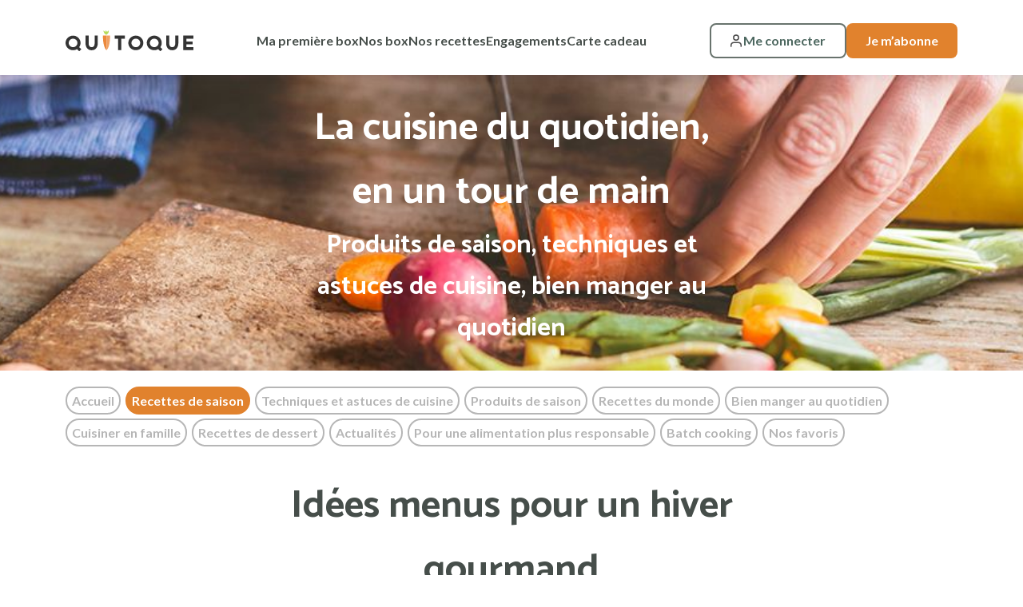

--- FILE ---
content_type: text/css
request_url: https://www.quitoque.fr/build/blog/blog.6011c87b.css
body_size: 4751
content:
#blog{font-family:Lato,sans-serif;font-size:16px;font-style:normal;font-weight:700;line-height:24px}#blog .container{max-width:1140px}#blog .header{-webkit-box-align:center;-webkit-align-items:center;align-items:center;background-position:50%;-webkit-background-size:cover;background-size:cover;display:-webkit-box;display:-webkit-flex;display:flex;height:370px;position:relative;text-align:center;z-index:10}@media (max-width:767.98px){#blog .header{height:380px}}#blog .header .container{max-width:480px;max-width:540px;z-index:300}@media (max-width:575.98px){#blog .header .container{max-width:720px}}@media (max-width:767.98px){#blog .header .container{max-width:960px}}#blog .header .title-primary{color:#fff;font-family:Catamaran,sans-serif;font-size:28px;font-style:normal;font-weight:700;line-height:44px;margin:0}@media (min-width:768px){#blog .header .title-primary{font-size:48px;line-height:80px}}#blog .header .title-secondary{color:#fff;font-family:Catamaran,sans-serif;font-size:24px;font-style:normal;font-weight:700;line-height:40px;margin:0}@media (min-width:768px){#blog .header .title-secondary{font-size:32px;line-height:52px}}#blog .title{font-family:Catamaran,sans-serif;font-size:28px;font-style:normal;font-weight:700;line-height:44px;margin:10px 0}@media (min-width:768px){#blog .title{font-size:48px;line-height:80px;margin:20px 0 30px}.js-share-blog{position:-webkit-sticky;position:sticky;top:50%;width:100%}}.js-share-blog .share-button{margin:5px 10px 5px 0}.js-share-blog .share-button a{border-radius:2rem;height:50px;width:50px}.js-share-blog .share-button a svg{height:20px;width:20px}#blogNavigation{max-height:0;opacity:0;-webkit-transition:max-height .2s ease-out;-moz-transition:max-height .2s ease-out;-ms-transition:max-height .2s ease-out;-o-transition:max-height .2s ease-out;transition:max-height .2s ease-out}#blogNavigation.show{opacity:1}@media (min-width:992px){#blogNavigation{max-height:none;opacity:1}}.category-articles{-webkit-box-orient:horizontal;-webkit-box-direction:normal;-webkit-flex-direction:row;flex-direction:row}@media (min-width:992px){.category-articles{margin-top:20px}}.category-articles .item{background-color:transparent;border:2px solid #b6b6b6;-webkit-border-radius:2rem;border-radius:2rem;color:#b6b6b6;cursor:pointer;display:inline-block;line-height:1.45;margin-bottom:5px;margin-right:3px;padding:4px 6px;text-align:center;text-decoration:none;-webkit-transition:all .1s;transition:all .1s;-webkit-transition:color .15s ease-in-out,background-color .15s ease-in-out,border-color .15s ease-in-out,box-shadow .15s ease-in-out,-webkit-box-shadow .15s ease-in-out;-moz-transition:color .15s ease-in-out,background-color .15s ease-in-out,border-color .15s ease-in-out,box-shadow .15s ease-in-out,-webkit-box-shadow .15s ease-in-out;-ms-transition:color .15s ease-in-out,background-color .15s ease-in-out,border-color .15s ease-in-out,box-shadow .15s ease-in-out,-webkit-box-shadow .15s ease-in-out;-o-transition:color .15s ease-in-out,background-color .15s ease-in-out,border-color .15s ease-in-out,box-shadow .15s ease-in-out,-webkit-box-shadow .15s ease-in-out;transition:color .15s ease-in-out,background-color .15s ease-in-out,border-color .15s ease-in-out,box-shadow .15s ease-in-out,-webkit-box-shadow .15s ease-in-out;-webkit-user-select:none;-moz-user-select:none;-ms-user-select:none;user-select:none;vertical-align:middle}.category-articles .item.active{background-color:#e1822d;border-color:#e1822d;color:#fff!important}.articles-list .article{margin-bottom:20px}.articles-list .article .title{font-family:Catamaran,sans-serif;font-size:20px!important;font-style:normal;font-weight:700;line-height:32px!important}@media (min-width:992px){.articles-list .article .title{font-size:28px!important;line-height:44px!important}}.articles-list .article .image img{-webkit-border-radius:2rem;border-radius:2rem;display:block;max-height:250px;-o-object-fit:cover;object-fit:cover;width:100%}@media (min-width:768px){.articles-list .article .image img{position:relative;width:100%}}.articles-list .article a{color:#4a4a4a;text-decoration:none}.articles-list .article .title{margin:0!important}.articles-list .article .description{margin:10px 0;text-align:justify}.articles-list .article .extra a{color:#9b9b9b;font-weight:inherit;text-decoration:none}@media (min-width:768px){.sidebar{position:-webkit-sticky;position:sticky;top:90px;width:100%}}.sidebar .sidebar-intro{background:#f8f8f8;margin-bottom:20px;padding:40px 20px}@media (min-width:576px){.sidebar .sidebar-intro{-webkit-border-radius:2rem;border-radius:2rem}}.sidebar .sidebar-intro h5{font-family:Catamaran,sans-serif;font-size:18px;font-style:normal;font-weight:700;line-height:30px;margin-bottom:20px;margin-top:0}.sidebar .sidebar-intro form label{margin-bottom:20px}.sidebar .sidebar-intro form input{margin-bottom:10px;width:100%}.sidebar .sidebar-intro form button{display:block;margin:0 auto;width:fit-content}.sidebar .sidebar-discover{background-blend-mode:overlay;background-color:rgba(0,0,0,.2);background-repeat:no-repeat;-webkit-background-size:cover;background-size:cover;-webkit-border-radius:2rem;border-radius:2rem;color:#fff;margin-bottom:20px;padding:50px 20px;text-align:center}.sidebar .sidebar-discover h3{color:#fff;font-family:Catamaran,sans-serif;font-size:20px;font-style:normal;font-weight:700;line-height:32px;margin-bottom:0;margin-top:0}@media (min-width:768px){.sidebar .sidebar-discover h3{font-size:28px;line-height:44px}}.sidebar .sidebar-discover .button{display:block;margin:0 auto;width:fit-content}.pagination-container{-webkit-box-pack:center;-webkit-align-content:center;align-content:center;display:-webkit-box;display:-webkit-flex;display:flex;-webkit-justify-content:center;justify-content:center;margin-bottom:30px}.article-footer{background-color:#f8f8f8;padding-bottom:40px;padding-top:40px}.article-footer h3{font-family:Catamaran,sans-serif;font-size:28px;font-style:normal;font-weight:700;line-height:44px;margin-bottom:0;margin-top:0}@media (max-width:767.98px){.article-footer h3{font-size:28px;line-height:44px}}.article-footer .article .image{margin-bottom:10px}@media (min-width:768px){.article-footer .article .image{margin-right:15px}}.article-footer .article .image a{display:block;max-height:238px;position:relative;width:100%}.article-footer .article .image a img{-webkit-border-radius:2rem;border-radius:2rem;display:block;height:100%;-o-object-fit:cover;object-fit:cover;width:100%}@media (min-width:768px){.article-footer .article .image a img{max-height:238px}}.article-footer .article .title-link{color:#4a4a4a;font-weight:700;margin-bottom:0;margin-top:0}.article-footer-separator{background-attachment:fixed;background-color:#7fd2ac;background-image:url("data:image/svg+xml;charset=utf8,%3C?xml%20version=%271.0%27%20encoding=%27UTF-8%27?%3E%3Csvg%20width=%27141px%27%20height=%27139px%27%20viewBox=%270%200%20141%20138%27%20version=%271.1%27%20xmlns=%27http://www.w3.org/2000/svg%27%20xmlns:xlink=%27http://www.w3.org/1999/xlink%27%3E%3C%21--%20Generator:%20Sketch%2053.2%20%2872643%29%20-%20https://sketchapp.com%20--%3E%3Ctitle%3ECombined%20Shape%3C/title%3E%3Cdesc%3ECreated%20with%20Sketch.%3C/desc%3E%3Cg%20id=%27Symbols%27%20stroke=%27none%27%20stroke-width=%271%27%20fill=%27none%27%20fill-rule=%27evenodd%27%20opacity=%270.481212798%27%3E%3Cg%20id=%27Item/Element/Page/App%27%20transform=%27translate%28-91.000000,%20-7.000000%29%27%20fill-opacity=%270.3%27%20fill=%27%23FFFFFF%27%3E%3Cpath%20d=%27M167.2196,69.6152%20C167.6106,70.0062%20167.6106,70.6382%20167.2196,71.0292%20L163.3326,74.9162%20L167.2196,78.8032%20C167.6106,79.1932%20167.6106,79.8262%20167.2196,80.2172%20C167.0246,80.4122%20166.7686,80.5102%20166.5126,80.5102%20C166.2566,80.5102%20166.0006,80.4122%20165.8056,80.2172%20L161.9186,76.3302%20L158.0316,80.2172%20C157.8366,80.4122%20157.5806,80.5102%20157.3246,80.5102%20C157.0686,80.5102%20156.8126,80.4122%20156.6176,80.2172%20C156.2266,79.8262%20156.2266,79.1932%20156.6176,78.8032%20L160.5046,74.9162%20L156.6176,71.0292%20C156.2266,70.6382%20156.2266,70.0062%20156.6176,69.6152%20C157.0086,69.2242%20157.6406,69.2242%20158.0316,69.6152%20L161.9186,73.5022%20L165.8056,69.6152%20C166.1966,69.2242%20166.8286,69.2242%20167.2196,69.6152%20Z%20M191.2919,17.8945%20L187.4049,14.0075%20L183.5179,17.8945%20C183.3229,18.0895%20183.0669,18.1875%20182.8109,18.1875%20C182.5549,18.1875%20182.2989,18.0895%20182.1039,17.8945%20C181.7129,17.5035%20181.7129,16.8715%20182.1039,16.4805%20L185.9909,12.5935%20L182.1039,8.7065%20C181.7129,8.3165%20181.7129,7.6835%20182.1039,7.2925%20C182.4949,6.9025%20183.1269,6.9025%20183.5179,7.2925%20L187.4049,11.1795%20L191.2919,7.2925%20C191.6829,6.9025%20192.3149,6.9025%20192.7059,7.2925%20C193.0969,7.6835%20193.0969,8.3165%20192.7059,8.7065%20L188.8189,12.5935%20L192.7059,16.4805%20C193.0969,16.8715%20193.0969,17.5035%20192.7059,17.8945%20C192.5109,18.0895%20192.2549,18.1875%20191.9989,18.1875%20C191.7429,18.1875%20191.4869,18.0895%20191.2919,17.8945%20Z%20M161.4779,38.9345%20L156.6149,38.9345%20C156.0619,38.9345%20155.6149,38.4875%20155.6149,37.9345%20L155.6149,32.5825%20L150.0189,32.5825%20C149.4659,32.5825%20149.0189,32.1355%20149.0189,31.5825%20C149.0189,31.0305%20149.4659,30.5825%20150.0189,30.5825%20L156.6149,30.5825%20C157.1669,30.5825%20157.6149,31.0305%20157.6149,31.5825%20L157.6149,36.9345%20L162.4779,36.9345%20C163.0299,36.9345%20163.4779,37.3815%20163.4779,37.9345%20L163.4779,43.5535%20C163.4779,44.1065%20163.0299,44.5535%20162.4779,44.5535%20C161.9259,44.5535%20161.4779,44.1065%20161.4779,43.5535%20L161.4779,38.9345%20Z%20M140.6349,111.9586%20L147.6749,111.9586%20L147.6749,104.9196%20L140.6349,104.9196%20L140.6349,111.9586%20Z%20M148.6749,102.9196%20C149.2279,102.9196%20149.6749,103.3676%20149.6749,103.9196%20L149.6749,112.9586%20C149.6749,113.5116%20149.2279,113.9586%20148.6749,113.9586%20L139.6359,113.9586%20C139.0829,113.9586%20138.6359,113.5116%20138.6359,112.9586%20L138.6359,103.9196%20C138.6359,103.3676%20139.0829,102.9196%20139.6359,102.9196%20L148.6749,102.9196%20Z%20M198.1845,54.1338%20L203.1625,49.1558%20L198.1845,44.1788%20L193.2065,49.1558%20L198.1845,54.1338%20Z%20M205.2835,48.4488%20C205.6735,48.8398%20205.6735,49.4728%20205.2835,49.8628%20L198.8915,56.2548%20C198.6965,56.4498%20198.4405,56.5478%20198.1845,56.5478%20C197.9285,56.5478%20197.6725,56.4498%20197.4775,56.2548%20L191.0855,49.8628%20C190.6955,49.4728%20190.6955,48.8398%20191.0855,48.4488%20L197.4775,42.0578%20C197.8685,41.6668%20198.5005,41.6668%20198.8915,42.0578%20L205.2835,48.4488%20Z%20M98.3915,40.4746%20L93.4135,45.4526%20L98.3915,50.4296%20L103.3695,45.4526%20L98.3915,40.4746%20Z%20M98.3915,52.8436%20C98.1355,52.8436%2097.8795,52.7456%2097.6845,52.5506%20L91.2925,46.1596%20C90.9025,45.7686%2090.9025,45.1356%2091.2925,44.7456%20L97.6845,38.3536%20C98.0755,37.9626%2098.7075,37.9626%2099.0985,38.3536%20L105.4905,44.7456%20C105.8805,45.1356%20105.8805,45.7686%20105.4905,46.1596%20L99.0985,52.5506%20C98.9035,52.7456%2098.6475,52.8436%2098.3915,52.8436%20Z%20M103.5219,119.9853%20C105.7989,119.9853%20107.6519,118.1313%20107.6519,115.8543%20C107.6519,113.5773%20105.7989,111.7243%20103.5219,111.7243%20C101.2449,111.7243%2099.3919,113.5773%2099.3919,115.8543%20C99.3919,118.1313%20101.2449,119.9853%20103.5219,119.9853%20Z%20M103.5219,109.7243%20C106.9019,109.7243%20109.6519,112.4743%20109.6519,115.8543%20C109.6519,119.2353%20106.9019,121.9853%20103.5219,121.9853%20C100.1419,121.9853%2097.3919,119.2353%2097.3919,115.8543%20C97.3919,112.4743%20100.1419,109.7243%20103.5219,109.7243%20Z%20M197.1293,88.2705%20C196.0263,88.2705%20194.9893,88.7005%20194.2093,89.4805%20C193.4283,90.2605%20192.9993,91.2975%20192.9993,92.4005%20C192.9993,93.5035%20193.4283,94.5415%20194.2093,95.3215%20C194.5993,95.7115%20194.5993,96.3445%20194.2093,96.7355%20C194.0133,96.9305%20193.7573,97.0285%20193.5023,97.0285%20C193.2463,97.0285%20192.9903,96.9305%20192.7953,96.7355%20C191.6363,95.5775%20190.9993,94.0385%20190.9993,92.4005%20C190.9993,90.7625%20191.6363,89.2235%20192.7953,88.0665%20C193.9523,86.9085%20195.4923,86.2705%20197.1293,86.2705%20C198.7673,86.2705%20200.3063,86.9085%20201.4643,88.0665%20C201.8553,88.4575%20201.8553,89.0895%20201.4643,89.4805%20C201.0733,89.8715%20200.4413,89.8715%20200.0503,89.4805%20C199.2703,88.7005%20198.2323,88.2705%20197.1293,88.2705%20Z%20M113.1952,19.1426%20C114.8052,20.7516%20117.4262,20.7506%20119.0362,19.1426%20C120.6462,17.5326%20120.6462,14.9116%20119.0362,13.3006%20C118.6462,12.9106%20118.6462,12.2776%20119.0362,11.8866%20C119.4272,11.4966%20120.0602,11.4966%20120.4502,11.8866%20C122.8402,14.2776%20122.8402,18.1656%20120.4502,20.5566%20C119.2552,21.7506%20117.6852,22.3486%20116.1152,22.3486%20C114.5462,22.3486%20112.9762,21.7506%20111.7812,20.5566%20C111.3902,20.1656%20111.3902,19.5336%20111.7812,19.1426%20C112.1722,18.7516%20112.8042,18.7516%20113.1952,19.1426%20Z%20M204.9296,126.2295%20L207.2316,131.3555%20C207.4586,131.8595%20207.2336,132.4515%20206.7296,132.6775%20C206.5966,132.7375%20206.4576,132.7655%20206.3206,132.7655%20C205.9386,132.7655%20205.5746,132.5455%20205.4076,132.1755%20L203.5146,127.9615%20L199.0786,129.9545%20C198.8366,130.0625%20198.5616,130.0715%20198.3136,129.9765%20C198.0656,129.8825%20197.8656,129.6935%20197.7566,129.4525%20L195.5646,124.5705%20L190.4596,126.8625%20C189.9566,127.0875%20189.3636,126.8635%20189.1376,126.3605%20C188.9106,125.8565%20189.1366,125.2645%20189.6396,125.0385%20L195.6576,122.3355%20C196.1596,122.1095%20196.7526,122.3345%20196.9786,122.8375%20L199.1716,127.7195%20L203.6076,125.7275%20C203.8486,125.6185%20204.1236,125.6095%20204.3726,125.7055%20C204.6206,125.7985%20204.8216,125.9885%20204.9296,126.2295%20Z%20M121.6625,66.4404%20C122.1965,66.3074%20122.7435,66.6224%20122.8825,67.1554%20C123.0225,67.6894%20122.7035,68.2364%20122.1685,68.3764%20L117.7005,69.5444%20L118.9315,74.2494%20C118.9985,74.5044%20118.9605,74.7784%20118.8275,75.0064%20C118.6925,75.2364%20118.4735,75.4024%20118.2165,75.4694%20L113.0395,76.8244%20L114.4555,82.2384%20C114.5955,82.7724%20114.2755,83.3194%20113.7415,83.4594%20C113.6565,83.4804%20113.5715,83.4914%20113.4875,83.4914%20C113.0435,83.4914%20112.6385,83.1934%20112.5205,82.7444%20L110.8515,76.3624%20C110.7845,76.1054%20110.8215,75.8334%20110.9555,75.6044%20C111.0895,75.3754%20111.3085,75.2094%20111.5655,75.1414%20L116.7435,73.7884%20L115.5125,69.0834%20C115.4445,68.8274%20115.4825,68.5534%20115.6165,68.3254%20C115.7505,68.0954%20115.9695,67.9294%20116.2265,67.8624%20L121.6625,66.4404%20Z%27%20id=%27Combined-Shape%27%3E%3C/path%3E%3C/g%3E%3C/g%3E%3C/svg%3E");color:#fff;padding:10px 0}#page-blog-articles{margin-bottom:10px;margin-top:10px}#page-blog-articles h1{font-size:48px;line-height:80px;margin:20px 0 30px!important;text-align:left}#page-blog-article{margin-bottom:10px;margin-top:10px}#page-blog-article .date-categories{font-family:Lato,sans-serif;font-size:14px;font-style:normal;font-weight:400;line-height:20px}#page-blog-article .date-categories,#page-blog-article .date-categories a{color:#9b9b9b;margin-bottom:0;margin-top:0}#page-blog-article .date-categories a:not(:last-child){margin-right:10px}#page-blog-article img{-webkit-border-radius:2rem;border-radius:2rem;display:block;margin:5px auto 10px;-o-object-fit:cover;object-fit:cover;width:100%}@media (min-width:768px){#page-blog-article img{max-height:400px}}#page-blog-article .description{padding-bottom:40px;padding-top:40px}@media (min-width:768px){#page-blog-article .description{padding-bottom:60px;padding-top:60px}}#page-blog-article .description ul{padding-inline-start:40px}#page-blog-article .description img{-webkit-border-radius:2rem;border-radius:2rem;height:auto!important;margin-bottom:10px;margin-top:5px;max-width:100%}#page-blog-article .description h2{color:#e1822d;margin-bottom:1rem;margin-top:2rem}#page-blog-article .newsletter-form{background:#f8f8f8;font-size:1.4rem;margin-bottom:20px;padding:40px}@media (min-width:576px){#page-blog-article .newsletter-form{-webkit-border-radius:2rem;border-radius:2rem}}#page-blog-article .newsletter-form h2{color:#e1822d;margin-bottom:1rem;margin-top:2rem;text-align:left}#page-blog-article .newsletter-form form label{color:#4a4a4a;font-family:Lato,sans-serif;font-size:1.8rem;font-weight:500;line-height:1.5;margin-bottom:1rem;text-align:left}#page-blog-article .newsletter-form form input{background-color:#fff;border:1px solid #ebebeb;border-radius:8px 0 0 8px;color:#4a4a4a;padding:16px;width:100%}#page-blog-article .newsletter-form form button[type=submit]{-webkit-appearance:none;background-color:#00a65a;border:none;border-radius:0 8px 8px 0;color:#fff;font-weight:400;padding:16px}#page-blog-article .newsletter-form .btn.btn-bordered-green{border-radius:1.5rem;border-width:2px;font-size:18px;font-weight:700;padding:10px 20px}

--- FILE ---
content_type: image/svg+xml
request_url: https://www.quitoque.fr/build/quitoque/theme/images/logo-dark.f5c2e3fd.svg
body_size: 1541
content:
<svg width="275" height="46" viewBox="0 0 275 46" fill="none" xmlns="http://www.w3.org/2000/svg">
<path d="M88.0594 43.6015C79.6478 35.4458 80.3913 11.5579 80.3913 11.5579H88.0594V43.6015Z" fill="#EC893C"/>
<path d="M92.496 0.149602C91.2968 1.22507 90.1959 2.40397 89.2062 3.67247C88.763 2.28046 87.9801 1.01887 86.9272 0C86.4168 1.19237 86.0467 2.43926 85.8241 3.7159C84.5599 2.36272 83.0368 1.27337 81.3438 0.51154C81.3438 0.51154 82.5732 8.79752 88.0351 9.68065C88.0351 9.68065 94.3183 6.03231 92.496 0.149602Z" fill="#B5DC5B"/>
<path d="M88.0594 43.6015C96.471 35.4458 95.7275 11.5579 95.7275 11.5579H88.0594V43.6015Z" fill="#F0A163"/>
<path fill-rule="evenodd" clip-rule="evenodd" d="M203.927 36.8936L208.562 41.5022L204.038 45.9999L199.242 41.2368C195.833 43.3178 191.768 44.0671 187.834 43.3391C183.901 42.6111 180.38 40.4579 177.955 37.2973C175.529 34.1366 174.373 30.1939 174.71 26.2344C175.047 22.2748 176.853 18.5807 179.778 15.869C182.702 13.1572 186.537 11.6212 190.538 11.559C194.539 11.4968 198.42 12.9129 201.429 15.5324C204.438 18.1519 206.359 21.7881 206.821 25.7352C207.282 29.6824 206.251 33.6591 203.927 36.8936ZM182.995 22.3998C181.964 23.933 181.413 25.7356 181.413 27.5797C181.413 30.0524 182.402 32.4239 184.163 34.1724C185.924 35.9209 188.311 36.9032 190.801 36.9032C192.658 36.9032 194.473 36.3564 196.017 35.3319C197.561 34.3074 198.765 32.8513 199.475 31.1476C200.186 29.444 200.372 27.5693 200.009 25.7607C199.647 23.9521 198.753 22.2909 197.44 20.9869C196.127 19.683 194.454 18.795 192.633 18.4353C190.812 18.0755 188.924 18.2602 187.209 18.9658C185.493 19.6715 184.027 20.8665 182.995 22.3998ZM119.918 18.2562H127.411V11.5579H105.68V18.2562H113.178V43.6015H119.918V18.2562ZM151.163 11.5579C147.973 11.5579 144.853 12.4975 142.2 14.258C139.547 16.0185 137.479 18.5208 136.258 21.4484C135.037 24.376 134.718 27.5975 135.34 30.7054C135.963 33.8133 137.499 36.6681 139.756 38.9088C142.012 41.1495 144.886 42.6754 148.016 43.2936C151.146 43.9118 154.389 43.5946 157.337 42.3819C160.285 41.1693 162.805 39.1157 164.578 36.4809C166.35 33.8462 167.297 30.7485 167.297 27.5797C167.297 23.3304 165.597 19.2552 162.571 16.2506C159.546 13.2459 155.442 11.5579 151.163 11.5579ZM151.163 36.966C149.294 36.966 147.467 36.4155 145.912 35.3841C144.358 34.3527 143.147 32.8868 142.431 31.1717C141.716 29.4565 141.529 27.5693 141.894 25.7485C142.258 23.9278 143.158 22.2553 144.48 20.9426C145.802 19.6299 147.486 18.7359 149.32 18.3738C151.153 18.0116 153.053 18.1975 154.78 18.9079C156.507 19.6183 157.984 20.8214 159.022 22.365C160.061 23.9085 160.615 25.7233 160.615 27.5797C160.615 30.0691 159.619 32.4565 157.847 34.2168C156.074 35.9771 153.67 36.966 151.163 36.966ZM242.627 11.5579V28.8103C242.627 34.553 239.711 43.6642 229.506 43.6642C219.302 43.6642 216.415 34.5917 216.415 28.7669V11.5579H223.16V29.0661C223.16 30.5476 223.447 36.9418 229.55 36.9418C235.654 36.9418 235.882 30.4414 235.882 29.0226V11.5579H242.627ZM259.926 18.2562V24.3802H273.319V30.591H259.926V36.9032H274.99V43.6015H253.181V11.5579H275V18.2562H259.926ZM69.2196 11.5579V28.8103C69.2196 34.553 66.3039 43.6642 56.0992 43.6642C45.8945 43.6642 43.0032 34.5917 43.0032 28.7669V11.5579H49.748V29.0661C49.748 30.5476 50.0347 36.9418 56.143 36.9418C62.2512 36.9418 62.4893 30.4414 62.4893 29.0226V11.5579H69.2196ZM29.2366 36.8936L33.8773 41.5023L29.3483 46L24.557 41.2369C21.1543 43.3157 17.0954 44.0652 13.1677 43.3398C9.24003 42.6145 5.72372 40.466 3.30106 37.3113C0.878393 34.1567 -0.277876 30.2207 0.0566074 26.2672C0.39109 22.3137 2.19247 18.6246 5.11123 15.9156C8.02998 13.2066 11.858 11.671 15.8525 11.6066C19.8469 11.5423 23.7231 12.9539 26.7287 15.5674C29.7344 18.181 31.6553 21.8102 32.1187 25.7508C32.5821 29.6915 31.555 33.6626 29.2366 36.8936ZM8.3235 22.3954C7.29173 23.9301 6.74152 25.7344 6.74248 27.5797C6.74248 30.0525 7.73161 32.424 9.49226 34.1725C11.2529 35.921 13.6409 36.9033 16.1308 36.9033C17.989 36.9042 19.8058 36.3578 21.3512 35.3332C22.8967 34.3085 24.1014 32.8517 24.8129 31.147C25.5245 29.4422 25.7109 27.5662 25.3486 25.7562C24.9863 23.9462 24.0916 22.2837 22.7777 20.9788C21.4637 19.6739 19.7896 18.7853 17.967 18.4256C16.1445 18.0658 14.2554 18.2509 12.5388 18.9576C10.8222 19.6642 9.35527 20.8606 8.3235 22.3954Z" fill="#343434"/>
</svg>


--- FILE ---
content_type: image/svg+xml
request_url: https://www.quitoque.fr/build/quitoque/theme/images/menu.47793dd1.svg
body_size: -379
content:
<svg width="24" height="24" viewBox="0 0 24 24" fill="none" xmlns="http://www.w3.org/2000/svg">
<path d="M3 12H21" stroke="#4A4A4A" stroke-width="2" stroke-linecap="round" stroke-linejoin="round"/>
<path d="M3 6H21" stroke="#4A4A4A" stroke-width="2" stroke-linecap="round" stroke-linejoin="round"/>
<path d="M3 18H21" stroke="#4A4A4A" stroke-width="2" stroke-linecap="round" stroke-linejoin="round"/>
</svg>


--- FILE ---
content_type: application/javascript
request_url: https://www.quitoque.fr/build/blog/blog.d64c66db.js
body_size: -518
content:
(()=>{"use strict";var b={p:"/build/blog/"};b.p})();

--- FILE ---
content_type: image/svg+xml
request_url: https://www.quitoque.fr/media/image/d8/a9/f7c6b5aa3ebc0dd8b2f97921403f.svg
body_size: 3266
content:
<svg xmlns='http://www.w3.org/2000/svg' width='164' height='50' fill='none'><g clip-path='url(#a)'><path d='M9.897 49.997c-.398 0-.787-.005-1.182-.014a16.584 16.584 0 0 1-2.443-.213 7.693 7.693 0 0 1-2.165-.716 7.066 7.066 0 0 1-1.827-1.329A6.955 6.955 0 0 1 .947 45.9a7.48 7.48 0 0 1-.71-2.166c-.135-.81-.207-1.63-.218-2.451C.011 41.007 0 40.089 0 40.089V9.894s.012-.904.02-1.17c.01-.82.081-1.637.216-2.446a7.523 7.523 0 0 1 .71-2.173 7.024 7.024 0 0 1 1.327-1.827A7.275 7.275 0 0 1 4.106.94a7.612 7.612 0 0 1 2.161-.71c.81-.133 1.63-.205 2.451-.215L9.898 0h143.276l1.194.017c.813.01 1.626.08 2.429.212.759.13 1.496.37 2.184.716a7.306 7.306 0 0 1 3.156 3.163c.341.68.577 1.406.7 2.156.136.815.212 1.64.228 2.467.003.37.003.767.003 1.163.01.49.01.957.01 1.427v27.357c0 .474 0 .938-.01 1.405 0 .425 0 .814-.006 1.215a16.531 16.531 0 0 1-.222 2.423 7.498 7.498 0 0 1-.707 2.183 7.1 7.1 0 0 1-1.327 1.811 7.084 7.084 0 0 1-1.829 1.337 7.658 7.658 0 0 1-2.18.718 16.4 16.4 0 0 1-2.444.213c-.382.01-.783.014-1.173.014l-1.416.003-141.867-.003Z' fill='#000'/><path d='M31.239 25.392a6.47 6.47 0 0 1 3.08-5.427 6.622 6.622 0 0 0-5.217-2.82c-2.195-.231-4.323 1.313-5.441 1.313-1.14 0-2.863-1.291-4.717-1.253a6.947 6.947 0 0 0-5.847 3.566c-2.528 4.377-.642 10.809 1.78 14.347 1.211 1.732 2.627 3.667 4.48 3.599 1.813-.075 2.49-1.156 4.678-1.156 2.169 0 2.804 1.156 4.694 1.112 1.946-.031 3.172-1.74 4.34-3.489a14.333 14.333 0 0 0 1.985-4.042 6.252 6.252 0 0 1-3.815-5.75ZM27.668 14.817a6.369 6.369 0 0 0 1.457-4.562 6.48 6.48 0 0 0-4.193 2.169 6.06 6.06 0 0 0-1.495 4.394 5.356 5.356 0 0 0 4.231-2ZM45.465 18.073v-6.697H43.01v-1.102h6.113v1.102h-2.448v6.697h-1.211ZM54.758 16.484a2.39 2.39 0 0 1-2.55 1.703 2.674 2.674 0 0 1-2.72-3.038 2.713 2.713 0 0 1 2.714-3.075c1.638 0 2.626 1.119 2.626 2.967v.405H50.67v.065a1.556 1.556 0 0 0 1.568 1.687 1.412 1.412 0 0 0 1.4-.714h1.118Zm-4.087-1.897h2.973a1.421 1.421 0 0 0-1.448-1.525 1.507 1.507 0 0 0-1.525 1.525Zm.833-3.384 1.357-1.859h1.362l-1.52 1.86h-1.2ZM56.441 9.89h1.162v8.183H56.44V9.89ZM64.487 16.484a2.39 2.39 0 0 1-2.55 1.703 2.675 2.675 0 0 1-2.72-3.038 2.718 2.718 0 0 1 1.585-2.84c.355-.158.74-.239 1.13-.235 1.637 0 2.625 1.119 2.625 2.967v.405H60.4v.065a1.555 1.555 0 0 0 1.567 1.687 1.412 1.412 0 0 0 1.4-.714h1.119ZM60.4 14.587h2.973a1.42 1.42 0 0 0-1.45-1.525 1.506 1.506 0 0 0-1.523 1.525Zm.832-3.384 1.357-1.859h1.362l-1.52 1.86h-1.2ZM69.97 14.111a1.314 1.314 0 0 0-1.39-1c-.972 0-1.567.746-1.567 2 0 1.276.6 2.038 1.567 2.038a1.28 1.28 0 0 0 1.39-.968h1.13a2.303 2.303 0 0 1-2.513 2.006 2.703 2.703 0 0 1-2.762-3.076 2.683 2.683 0 0 1 2.755-3.037 2.323 2.323 0 0 1 2.52 2.037h-1.13ZM72.642 9.89h1.152v3.243h.092a1.81 1.81 0 0 1 1.794-1.054 1.94 1.94 0 0 1 2.027 2.194v3.8h-1.162V14.56c0-.94-.438-1.417-1.26-1.417a1.377 1.377 0 0 0-1.481 1.493v3.437h-1.162V9.89ZM79.168 16.409c0-1.06.789-1.67 2.189-1.757l1.594-.092v-.508c0-.622-.41-.973-1.205-.973-.648 0-1.098.238-1.227.654h-1.124c.118-1.01 1.07-1.66 2.405-1.66 1.475 0 2.307.735 2.307 1.979v4.021h-1.118v-.827h-.091a1.98 1.98 0 0 1-1.768.924 1.778 1.778 0 0 1-1.962-1.761Zm3.783-.503v-.492l-1.437.091c-.81.055-1.178.33-1.178.85 0 .53.46.837 1.091.837a1.388 1.388 0 0 0 1.524-1.286ZM85.926 12.187h1.118v.903h.087a1.596 1.596 0 0 1 1.59-1c.173-.003.347.014.517.048v1.146a3.184 3.184 0 0 0-.648-.07 1.379 1.379 0 0 0-1.502 1.384v3.475h-1.162v-5.886ZM90.307 18.662h1.188c.099.427.59.703 1.374.703.967 0 1.54-.46 1.54-1.238v-1.13h-.086a1.978 1.978 0 0 1-1.817.99c-1.502 0-2.431-1.162-2.431-2.924 0-1.795.94-2.973 2.443-2.973a2.04 2.04 0 0 1 1.848 1.037h.092v-.94h1.113v5.935c0 1.346-1.054 2.2-2.719 2.2-1.47 0-2.421-.66-2.545-1.66Zm4.124-3.605c0-1.173-.606-1.924-1.595-1.924-1 0-1.561.751-1.561 1.924s.561 1.924 1.56 1.924c.996 0 1.596-.745 1.596-1.924ZM102.399 16.484a2.392 2.392 0 0 1-2.55 1.703 2.672 2.672 0 0 1-2.72-3.038 2.715 2.715 0 0 1 2.715-3.075c1.637 0 2.625 1.118 2.625 2.967v.405h-4.156v.065a1.558 1.558 0 0 0 1.568 1.686 1.41 1.41 0 0 0 1.4-.713h1.118Zm-4.086-1.897h2.973a1.408 1.408 0 0 0-.387-1.083 1.412 1.412 0 0 0-1.062-.442 1.505 1.505 0 0 0-1.524 1.525ZM104.029 12.187h1.119v.903h.086c.125-.314.346-.58.633-.759a1.59 1.59 0 0 1 .957-.241c.174-.003.347.014.518.048v1.146a3.193 3.193 0 0 0-.648-.07 1.386 1.386 0 0 0-1.059.36 1.376 1.376 0 0 0-.444 1.024v3.475h-1.162v-5.886ZM111.527 15.128c0-1.86.956-3.038 2.444-3.038a1.938 1.938 0 0 1 1.804 1.032h.088V9.89h1.161v8.183h-1.114v-.93h-.091a2.048 2.048 0 0 1-1.848 1.027c-1.498 0-2.444-1.178-2.444-3.042Zm1.2 0c0 1.248.589 2 1.573 2 .979 0 1.584-.763 1.584-1.995 0-1.227-.611-2-1.584-2-.978 0-1.573.757-1.573 1.995ZM118.594 16.409c0-1.06.788-1.67 2.189-1.757l1.594-.092v-.508c0-.622-.41-.973-1.205-.973-.648 0-1.097.238-1.226.654h-1.125c.119-1.01 1.07-1.66 2.405-1.66 1.476 0 2.308.735 2.308 1.979v4.021h-1.118v-.827h-.092a1.98 1.98 0 0 1-1.768.924 1.776 1.776 0 0 1-1.962-1.761Zm3.783-.503v-.492l-1.437.091c-.811.055-1.179.33-1.179.85 0 .53.461.837 1.092.837a1.386 1.386 0 0 0 1.524-1.286ZM125.353 12.187h1.118v.935h.087a1.76 1.76 0 0 1 1.757-1.049 1.905 1.905 0 0 1 1.544.605 1.907 1.907 0 0 1 .493 1.585v3.81h-1.162v-3.518c0-.946-.411-1.417-1.27-1.417a1.35 1.35 0 0 0-1.405 1.492v3.443h-1.162v-5.886ZM134.3 12.074c1.324 0 2.189.616 2.302 1.653h-1.113c-.108-.432-.531-.707-1.189-.707-.649 0-1.142.307-1.142.767 0 .351.298.573.937.719l.977.227c1.12.26 1.644.74 1.644 1.605 0 1.108-1.033 1.849-2.438 1.849-1.4 0-2.313-.633-2.417-1.676h1.164a1.192 1.192 0 0 0 1.28.735c.723 0 1.238-.324 1.238-.795 0-.35-.275-.578-.866-.718l-1.026-.238c-1.119-.265-1.637-.768-1.637-1.643 0-1.044.956-1.778 2.286-1.778ZM44.867 22.472h2.43v16.232h-2.43V22.472ZM50.226 28.411l1.328-5.94h2.361l-1.608 5.94h-2.081ZM63.1 34.317h-6.188l-1.486 4.387h-2.62l5.86-16.232h2.723l5.86 16.232h-2.665l-1.485-4.387Zm-5.547-2.025h4.904l-2.417-7.12h-.068l-2.419 7.12ZM79.904 32.788c0 3.678-1.968 6.04-4.939 6.04a4.012 4.012 0 0 1-3.723-2.07h-.056v5.861h-2.43V26.87h2.352v1.969h.044a4.198 4.198 0 0 1 3.769-2.092c3.003 0 4.983 2.374 4.983 6.042Zm-2.497 0c0-2.397-1.238-3.972-3.127-3.972-1.856 0-3.105 1.608-3.105 3.972 0 2.384 1.249 3.981 3.105 3.981 1.89 0 3.127-1.563 3.127-3.981ZM92.929 32.788c0 3.678-1.969 6.04-4.939 6.04a4.013 4.013 0 0 1-3.723-2.07h-.057v5.861h-2.428V26.87h2.35v1.969h.045a4.198 4.198 0 0 1 3.768-2.092c3.004 0 4.984 2.374 4.984 6.042Zm-2.497 0c0-2.397-1.238-3.972-3.127-3.972-1.856 0-3.105 1.608-3.105 3.972 0 2.384 1.249 3.981 3.105 3.981 1.889 0 3.127-1.563 3.127-3.981ZM101.537 34.182c.18 1.61 1.744 2.666 3.881 2.666 2.048 0 3.52-1.057 3.52-2.508 0-1.26-.888-2.014-2.991-2.531l-2.104-.508c-2.981-.72-4.365-2.114-4.365-4.376 0-2.8 2.441-4.724 5.906-4.724 3.431 0 5.782 1.924 5.861 4.724h-2.452c-.147-1.62-1.486-2.597-3.443-2.597s-3.296.99-3.296 2.429c0 1.147.856 1.823 2.948 2.34l1.789.439c3.33.787 4.713 2.126 4.713 4.5 0 3.037-2.419 4.939-6.267 4.939-3.599 0-6.03-1.858-6.186-4.793h2.486ZM116.748 24.069v2.8h2.251v1.924h-2.251v6.525c0 1.013.451 1.486 1.439 1.486a7.57 7.57 0 0 0 .8-.056v1.912c-.444.083-.896.12-1.35.112-2.395 0-3.33-.9-3.33-3.195v-6.784h-1.721V26.87h1.721v-2.8h2.441ZM120.3 32.788c0-3.724 2.194-6.064 5.614-6.064 3.431 0 5.613 2.34 5.613 6.064 0 3.734-2.171 6.063-5.613 6.063-3.442 0-5.614-2.33-5.614-6.063Zm8.752 0c0-2.555-1.171-4.063-3.138-4.063-1.969 0-3.138 1.52-3.138 4.063 0 2.564 1.169 4.06 3.138 4.06 1.967 0 3.138-1.496 3.138-4.06ZM133.53 26.87h2.317v2.014h.056a2.822 2.822 0 0 1 2.847-2.138c.279-.002.558.029.832.09v2.272a3.402 3.402 0 0 0-1.091-.147 2.447 2.447 0 0 0-2.532 2.724v7.02h-2.429V26.868ZM150.78 35.228c-.326 2.149-2.419 3.623-5.096 3.623-3.442 0-5.579-2.306-5.579-6.007 0-3.713 2.148-6.12 5.477-6.12 3.274 0 5.334 2.249 5.334 5.838v.832h-8.359v.147a3.076 3.076 0 0 0 .836 2.394 3.07 3.07 0 0 0 2.348.958 2.675 2.675 0 0 0 2.733-1.665h2.306Zm-8.211-3.532h5.916a2.84 2.84 0 0 0-1.758-2.79 2.844 2.844 0 0 0-1.145-.214 2.991 2.991 0 0 0-2.132.874 3 3 0 0 0-.881 2.13Z' fill='#fff'/></g><defs><clipPath id='a'><path fill='#fff' d='M0 0h163.542v50H0z'/></clipPath></defs></svg>

--- FILE ---
content_type: image/svg+xml
request_url: https://www.quitoque.fr/build/quitoque/theme/images/user.0112766d.svg
body_size: -280
content:
<svg width="18" height="20" viewBox="0 0 18 20" fill="none" xmlns="http://www.w3.org/2000/svg">
<path d="M17 19V17C17 15.9391 16.5786 14.9217 15.8284 14.1716C15.0783 13.4214 14.0609 13 13 13H5C3.93913 13 2.92172 13.4214 2.17157 14.1716C1.42143 14.9217 1 15.9391 1 17V19" stroke="#4A4A4A" stroke-width="2" stroke-linecap="round" stroke-linejoin="round"/>
<path d="M9 9C11.2091 9 13 7.20914 13 5C13 2.79086 11.2091 1 9 1C6.79086 1 5 2.79086 5 5C5 7.20914 6.79086 9 9 9Z" stroke="#4A4A4A" stroke-width="2" stroke-linecap="round" stroke-linejoin="round"/>
</svg>


--- FILE ---
content_type: application/javascript
request_url: https://www.quitoque.fr/build/quitoque/adyen/adyen.2becd258.js
body_size: 187873
content:
/*! For license information please see adyen.2becd258.js.LICENSE.txt */
(()=>{var e={121:(e,t,n)=>{"use strict";n.r(t),n.d(t,{default:()=>a});var r,o,i,s=n(891);class a extends s.xI{connect(){setTimeout((()=>{window.location.href=this.redirectUrlValue}),5e3)}}r=a,o="values",i={redirectUrl:String},(o=function(e){var t=function(e,t){if("object"!=typeof e||!e)return e;var n=e[Symbol.toPrimitive];if(void 0!==n){var r=n.call(e,t||"default");if("object"!=typeof r)return r;throw new TypeError("@@toPrimitive must return a primitive value.")}return("string"===t?String:Number)(e)}(e,"string");return"symbol"==typeof t?t:t+""}(o))in r?Object.defineProperty(r,o,{value:i,enumerable:!0,configurable:!0,writable:!0}):r[o]=i},363:(e,t,n)=>{var r={"./adyen-dropin_controller.js":970,"./wait-payment-method-response_controller.js":121};function o(e){var t=i(e);return n(t)}function i(e){if(!n.o(r,e)){var t=new Error("Cannot find module '"+e+"'");throw t.code="MODULE_NOT_FOUND",t}return r[e]}o.keys=function(){return Object.keys(r)},o.resolve=i,e.exports=o,o.id=363},736:function(e){var t,n;t=this,n=function(e){var t=function(e){return new t.lib.init(e)};function n(e,t){return t.offset[e]?isNaN(t.offset[e])?t.offset[e]:t.offset[e]+"px":"0px"}function r(e,t){return!(!e||"string"!=typeof t||!(e.className&&e.className.trim().split(/\s+/gi).indexOf(t)>-1))}return t.defaults={oldestFirst:!0,text:"Toastify is awesome!",node:void 0,duration:3e3,selector:void 0,callback:function(){},destination:void 0,newWindow:!1,close:!1,gravity:"toastify-top",positionLeft:!1,position:"",backgroundColor:"",avatar:"",className:"",stopOnFocus:!0,onClick:function(){},offset:{x:0,y:0},escapeMarkup:!0,ariaLive:"polite",style:{background:""}},t.lib=t.prototype={toastify:"1.12.0",constructor:t,init:function(e){return e||(e={}),this.options={},this.toastElement=null,this.options.text=e.text||t.defaults.text,this.options.node=e.node||t.defaults.node,this.options.duration=0===e.duration?0:e.duration||t.defaults.duration,this.options.selector=e.selector||t.defaults.selector,this.options.callback=e.callback||t.defaults.callback,this.options.destination=e.destination||t.defaults.destination,this.options.newWindow=e.newWindow||t.defaults.newWindow,this.options.close=e.close||t.defaults.close,this.options.gravity="bottom"===e.gravity?"toastify-bottom":t.defaults.gravity,this.options.positionLeft=e.positionLeft||t.defaults.positionLeft,this.options.position=e.position||t.defaults.position,this.options.backgroundColor=e.backgroundColor||t.defaults.backgroundColor,this.options.avatar=e.avatar||t.defaults.avatar,this.options.className=e.className||t.defaults.className,this.options.stopOnFocus=void 0===e.stopOnFocus?t.defaults.stopOnFocus:e.stopOnFocus,this.options.onClick=e.onClick||t.defaults.onClick,this.options.offset=e.offset||t.defaults.offset,this.options.escapeMarkup=void 0!==e.escapeMarkup?e.escapeMarkup:t.defaults.escapeMarkup,this.options.ariaLive=e.ariaLive||t.defaults.ariaLive,this.options.style=e.style||t.defaults.style,e.backgroundColor&&(this.options.style.background=e.backgroundColor),this},buildToast:function(){if(!this.options)throw"Toastify is not initialized";var e=document.createElement("div");for(var t in e.className="toastify on "+this.options.className,this.options.position?e.className+=" toastify-"+this.options.position:!0===this.options.positionLeft?(e.className+=" toastify-left",console.warn("Property `positionLeft` will be depreciated in further versions. Please use `position` instead.")):e.className+=" toastify-right",e.className+=" "+this.options.gravity,this.options.backgroundColor&&console.warn('DEPRECATION NOTICE: "backgroundColor" is being deprecated. Please use the "style.background" property.'),this.options.style)e.style[t]=this.options.style[t];if(this.options.ariaLive&&e.setAttribute("aria-live",this.options.ariaLive),this.options.node&&this.options.node.nodeType===Node.ELEMENT_NODE)e.appendChild(this.options.node);else if(this.options.escapeMarkup?e.innerText=this.options.text:e.innerHTML=this.options.text,""!==this.options.avatar){var r=document.createElement("img");r.src=this.options.avatar,r.className="toastify-avatar","left"==this.options.position||!0===this.options.positionLeft?e.appendChild(r):e.insertAdjacentElement("afterbegin",r)}if(!0===this.options.close){var o=document.createElement("button");o.type="button",o.setAttribute("aria-label","Close"),o.className="toast-close",o.innerHTML="&#10006;",o.addEventListener("click",function(e){e.stopPropagation(),this.removeElement(this.toastElement),window.clearTimeout(this.toastElement.timeOutValue)}.bind(this));var i=window.innerWidth>0?window.innerWidth:screen.width;("left"==this.options.position||!0===this.options.positionLeft)&&i>360?e.insertAdjacentElement("afterbegin",o):e.appendChild(o)}if(this.options.stopOnFocus&&this.options.duration>0){var s=this;e.addEventListener("mouseover",(function(t){window.clearTimeout(e.timeOutValue)})),e.addEventListener("mouseleave",(function(){e.timeOutValue=window.setTimeout((function(){s.removeElement(e)}),s.options.duration)}))}if(void 0!==this.options.destination&&e.addEventListener("click",function(e){e.stopPropagation(),!0===this.options.newWindow?window.open(this.options.destination,"_blank"):window.location=this.options.destination}.bind(this)),"function"==typeof this.options.onClick&&void 0===this.options.destination&&e.addEventListener("click",function(e){e.stopPropagation(),this.options.onClick()}.bind(this)),"object"==typeof this.options.offset){var a=n("x",this.options),c=n("y",this.options),l="left"==this.options.position?a:"-"+a,u="toastify-top"==this.options.gravity?c:"-"+c;e.style.transform="translate("+l+","+u+")"}return e},showToast:function(){var e;if(this.toastElement=this.buildToast(),!(e="string"==typeof this.options.selector?document.getElementById(this.options.selector):this.options.selector instanceof HTMLElement||"undefined"!=typeof ShadowRoot&&this.options.selector instanceof ShadowRoot?this.options.selector:document.body))throw"Root element is not defined";var n=t.defaults.oldestFirst?e.firstChild:e.lastChild;return e.insertBefore(this.toastElement,n),t.reposition(),this.options.duration>0&&(this.toastElement.timeOutValue=window.setTimeout(function(){this.removeElement(this.toastElement)}.bind(this),this.options.duration)),this},hideToast:function(){this.toastElement.timeOutValue&&clearTimeout(this.toastElement.timeOutValue),this.removeElement(this.toastElement)},removeElement:function(e){e.className=e.className.replace(" on",""),window.setTimeout(function(){this.options.node&&this.options.node.parentNode&&this.options.node.parentNode.removeChild(this.options.node),e.parentNode&&e.parentNode.removeChild(e),this.options.callback.call(e),t.reposition()}.bind(this),400)}},t.reposition=function(){for(var e,t={top:15,bottom:15},n={top:15,bottom:15},o={top:15,bottom:15},i=document.getElementsByClassName("toastify"),s=0;s<i.length;s++){e=!0===r(i[s],"toastify-top")?"toastify-top":"toastify-bottom";var a=i[s].offsetHeight;e=e.substr(9,e.length-1),(window.innerWidth>0?window.innerWidth:screen.width)<=360?(i[s].style[e]=o[e]+"px",o[e]+=a+15):!0===r(i[s],"toastify-left")?(i[s].style[e]=t[e]+"px",t[e]+=a+15):(i[s].style[e]=n[e]+"px",n[e]+=a+15)}return this},t.lib.init.prototype=t.lib,t},e.exports?e.exports=n():t.Toastify=n()},891:(e,t,n)=>{"use strict";n.d(t,{lg:()=>H,xI:()=>X});class r{constructor(e,t,n){this.eventTarget=e,this.eventName=t,this.eventOptions=n,this.unorderedBindings=new Set}connect(){this.eventTarget.addEventListener(this.eventName,this,this.eventOptions)}disconnect(){this.eventTarget.removeEventListener(this.eventName,this,this.eventOptions)}bindingConnected(e){this.unorderedBindings.add(e)}bindingDisconnected(e){this.unorderedBindings.delete(e)}handleEvent(e){const t=function(e){if("immediatePropagationStopped"in e)return e;{const{stopImmediatePropagation:t}=e;return Object.assign(e,{immediatePropagationStopped:!1,stopImmediatePropagation(){this.immediatePropagationStopped=!0,t.call(this)}})}}(e);for(const e of this.bindings){if(t.immediatePropagationStopped)break;e.handleEvent(t)}}hasBindings(){return this.unorderedBindings.size>0}get bindings(){return Array.from(this.unorderedBindings).sort(((e,t)=>{const n=e.index,r=t.index;return n<r?-1:n>r?1:0}))}}class o{constructor(e){this.application=e,this.eventListenerMaps=new Map,this.started=!1}start(){this.started||(this.started=!0,this.eventListeners.forEach((e=>e.connect())))}stop(){this.started&&(this.started=!1,this.eventListeners.forEach((e=>e.disconnect())))}get eventListeners(){return Array.from(this.eventListenerMaps.values()).reduce(((e,t)=>e.concat(Array.from(t.values()))),[])}bindingConnected(e){this.fetchEventListenerForBinding(e).bindingConnected(e)}bindingDisconnected(e,t=!1){this.fetchEventListenerForBinding(e).bindingDisconnected(e),t&&this.clearEventListenersForBinding(e)}handleError(e,t,n={}){this.application.handleError(e,`Error ${t}`,n)}clearEventListenersForBinding(e){const t=this.fetchEventListenerForBinding(e);t.hasBindings()||(t.disconnect(),this.removeMappedEventListenerFor(e))}removeMappedEventListenerFor(e){const{eventTarget:t,eventName:n,eventOptions:r}=e,o=this.fetchEventListenerMapForEventTarget(t),i=this.cacheKey(n,r);o.delete(i),0==o.size&&this.eventListenerMaps.delete(t)}fetchEventListenerForBinding(e){const{eventTarget:t,eventName:n,eventOptions:r}=e;return this.fetchEventListener(t,n,r)}fetchEventListener(e,t,n){const r=this.fetchEventListenerMapForEventTarget(e),o=this.cacheKey(t,n);let i=r.get(o);return i||(i=this.createEventListener(e,t,n),r.set(o,i)),i}createEventListener(e,t,n){const o=new r(e,t,n);return this.started&&o.connect(),o}fetchEventListenerMapForEventTarget(e){let t=this.eventListenerMaps.get(e);return t||(t=new Map,this.eventListenerMaps.set(e,t)),t}cacheKey(e,t){const n=[e];return Object.keys(t).sort().forEach((e=>{n.push(`${t[e]?"":"!"}${e}`)})),n.join(":")}}const i={stop:({event:e,value:t})=>(t&&e.stopPropagation(),!0),prevent:({event:e,value:t})=>(t&&e.preventDefault(),!0),self:({event:e,value:t,element:n})=>!t||n===e.target},s=/^((.+?)(@(window|document))?->)?(.+?)(#([^:]+?))(:(.+))?$/;function a(e){return"window"==e?window:"document"==e?document:void 0}function c(e){return e.replace(/(?:[_-])([a-z0-9])/g,((e,t)=>t.toUpperCase()))}function l(e){return e.charAt(0).toUpperCase()+e.slice(1)}function u(e){return e.replace(/([A-Z])/g,((e,t)=>`-${t.toLowerCase()}`))}class d{constructor(e,t,n){this.element=e,this.index=t,this.eventTarget=n.eventTarget||e,this.eventName=n.eventName||function(e){const t=e.tagName.toLowerCase();if(t in p)return p[t](e)}(e)||h("missing event name"),this.eventOptions=n.eventOptions||{},this.identifier=n.identifier||h("missing identifier"),this.methodName=n.methodName||h("missing method name")}static forToken(e){return new this(e.element,e.index,function(e){const t=e.trim().match(s)||[];return{eventTarget:a(t[4]),eventName:t[2],eventOptions:t[9]?(n=t[9],n.split(":").reduce(((e,t)=>Object.assign(e,{[t.replace(/^!/,"")]:!/^!/.test(t)})),{})):{},identifier:t[5],methodName:t[7]};var n}(e.content))}toString(){const e=this.eventTargetName?`@${this.eventTargetName}`:"";return`${this.eventName}${e}->${this.identifier}#${this.methodName}`}get params(){const e={},t=new RegExp(`^data-${this.identifier}-(.+)-param$`,"i");for(const{name:n,value:r}of Array.from(this.element.attributes)){const o=n.match(t),i=o&&o[1];i&&(e[c(i)]=y(r))}return e}get eventTargetName(){return(e=this.eventTarget)==window?"window":e==document?"document":void 0;var e}}const p={a:()=>"click",button:()=>"click",form:()=>"submit",details:()=>"toggle",input:e=>"submit"==e.getAttribute("type")?"click":"input",select:()=>"change",textarea:()=>"input"};function h(e){throw new Error(e)}function y(e){try{return JSON.parse(e)}catch(t){return e}}class m{constructor(e,t){this.context=e,this.action=t}get index(){return this.action.index}get eventTarget(){return this.action.eventTarget}get eventOptions(){return this.action.eventOptions}get identifier(){return this.context.identifier}handleEvent(e){this.willBeInvokedByEvent(e)&&this.applyEventModifiers(e)&&this.invokeWithEvent(e)}get eventName(){return this.action.eventName}get method(){const e=this.controller[this.methodName];if("function"==typeof e)return e;throw new Error(`Action "${this.action}" references undefined method "${this.methodName}"`)}applyEventModifiers(e){const{element:t}=this.action,{actionDescriptorFilters:n}=this.context.application;let r=!0;for(const[o,i]of Object.entries(this.eventOptions))if(o in n){const s=n[o];r=r&&s({name:o,value:i,event:e,element:t})}return r}invokeWithEvent(e){const{target:t,currentTarget:n}=e;try{const{params:r}=this.action,o=Object.assign(e,{params:r});this.method.call(this.controller,o),this.context.logDebugActivity(this.methodName,{event:e,target:t,currentTarget:n,action:this.methodName})}catch(t){const{identifier:n,controller:r,element:o,index:i}=this,s={identifier:n,controller:r,element:o,index:i,event:e};this.context.handleError(t,`invoking action "${this.action}"`,s)}}willBeInvokedByEvent(e){const t=e.target;return this.element===t||(t instanceof Element&&this.element.contains(t)?this.scope.containsElement(t):this.scope.containsElement(this.action.element))}get controller(){return this.context.controller}get methodName(){return this.action.methodName}get element(){return this.scope.element}get scope(){return this.context.scope}}class f{constructor(e,t){this.mutationObserverInit={attributes:!0,childList:!0,subtree:!0},this.element=e,this.started=!1,this.delegate=t,this.elements=new Set,this.mutationObserver=new MutationObserver((e=>this.processMutations(e)))}start(){this.started||(this.started=!0,this.mutationObserver.observe(this.element,this.mutationObserverInit),this.refresh())}pause(e){this.started&&(this.mutationObserver.disconnect(),this.started=!1),e(),this.started||(this.mutationObserver.observe(this.element,this.mutationObserverInit),this.started=!0)}stop(){this.started&&(this.mutationObserver.takeRecords(),this.mutationObserver.disconnect(),this.started=!1)}refresh(){if(this.started){const e=new Set(this.matchElementsInTree());for(const t of Array.from(this.elements))e.has(t)||this.removeElement(t);for(const t of Array.from(e))this.addElement(t)}}processMutations(e){if(this.started)for(const t of e)this.processMutation(t)}processMutation(e){"attributes"==e.type?this.processAttributeChange(e.target,e.attributeName):"childList"==e.type&&(this.processRemovedNodes(e.removedNodes),this.processAddedNodes(e.addedNodes))}processAttributeChange(e,t){const n=e;this.elements.has(n)?this.delegate.elementAttributeChanged&&this.matchElement(n)?this.delegate.elementAttributeChanged(n,t):this.removeElement(n):this.matchElement(n)&&this.addElement(n)}processRemovedNodes(e){for(const t of Array.from(e)){const e=this.elementFromNode(t);e&&this.processTree(e,this.removeElement)}}processAddedNodes(e){for(const t of Array.from(e)){const e=this.elementFromNode(t);e&&this.elementIsActive(e)&&this.processTree(e,this.addElement)}}matchElement(e){return this.delegate.matchElement(e)}matchElementsInTree(e=this.element){return this.delegate.matchElementsInTree(e)}processTree(e,t){for(const n of this.matchElementsInTree(e))t.call(this,n)}elementFromNode(e){if(e.nodeType==Node.ELEMENT_NODE)return e}elementIsActive(e){return e.isConnected==this.element.isConnected&&this.element.contains(e)}addElement(e){this.elements.has(e)||this.elementIsActive(e)&&(this.elements.add(e),this.delegate.elementMatched&&this.delegate.elementMatched(e))}removeElement(e){this.elements.has(e)&&(this.elements.delete(e),this.delegate.elementUnmatched&&this.delegate.elementUnmatched(e))}}class b{constructor(e,t,n){this.attributeName=t,this.delegate=n,this.elementObserver=new f(e,this)}get element(){return this.elementObserver.element}get selector(){return`[${this.attributeName}]`}start(){this.elementObserver.start()}pause(e){this.elementObserver.pause(e)}stop(){this.elementObserver.stop()}refresh(){this.elementObserver.refresh()}get started(){return this.elementObserver.started}matchElement(e){return e.hasAttribute(this.attributeName)}matchElementsInTree(e){const t=this.matchElement(e)?[e]:[],n=Array.from(e.querySelectorAll(this.selector));return t.concat(n)}elementMatched(e){this.delegate.elementMatchedAttribute&&this.delegate.elementMatchedAttribute(e,this.attributeName)}elementUnmatched(e){this.delegate.elementUnmatchedAttribute&&this.delegate.elementUnmatchedAttribute(e,this.attributeName)}elementAttributeChanged(e,t){this.delegate.elementAttributeValueChanged&&this.attributeName==t&&this.delegate.elementAttributeValueChanged(e,t)}}class g{constructor(e,t){this.element=e,this.delegate=t,this.started=!1,this.stringMap=new Map,this.mutationObserver=new MutationObserver((e=>this.processMutations(e)))}start(){this.started||(this.started=!0,this.mutationObserver.observe(this.element,{attributes:!0,attributeOldValue:!0}),this.refresh())}stop(){this.started&&(this.mutationObserver.takeRecords(),this.mutationObserver.disconnect(),this.started=!1)}refresh(){if(this.started)for(const e of this.knownAttributeNames)this.refreshAttribute(e,null)}processMutations(e){if(this.started)for(const t of e)this.processMutation(t)}processMutation(e){const t=e.attributeName;t&&this.refreshAttribute(t,e.oldValue)}refreshAttribute(e,t){const n=this.delegate.getStringMapKeyForAttribute(e);if(null!=n){this.stringMap.has(e)||this.stringMapKeyAdded(n,e);const r=this.element.getAttribute(e);if(this.stringMap.get(e)!=r&&this.stringMapValueChanged(r,n,t),null==r){const t=this.stringMap.get(e);this.stringMap.delete(e),t&&this.stringMapKeyRemoved(n,e,t)}else this.stringMap.set(e,r)}}stringMapKeyAdded(e,t){this.delegate.stringMapKeyAdded&&this.delegate.stringMapKeyAdded(e,t)}stringMapValueChanged(e,t,n){this.delegate.stringMapValueChanged&&this.delegate.stringMapValueChanged(e,t,n)}stringMapKeyRemoved(e,t,n){this.delegate.stringMapKeyRemoved&&this.delegate.stringMapKeyRemoved(e,t,n)}get knownAttributeNames(){return Array.from(new Set(this.currentAttributeNames.concat(this.recordedAttributeNames)))}get currentAttributeNames(){return Array.from(this.element.attributes).map((e=>e.name))}get recordedAttributeNames(){return Array.from(this.stringMap.keys())}}function O(e,t,n){_(e,t).add(n)}function v(e,t,n){_(e,t).delete(n),function(e,t){const n=e.get(t);null!=n&&0==n.size&&e.delete(t)}(e,t)}function _(e,t){let n=e.get(t);return n||(n=new Set,e.set(t,n)),n}class P{constructor(){this.valuesByKey=new Map}get keys(){return Array.from(this.valuesByKey.keys())}get values(){return Array.from(this.valuesByKey.values()).reduce(((e,t)=>e.concat(Array.from(t))),[])}get size(){return Array.from(this.valuesByKey.values()).reduce(((e,t)=>e+t.size),0)}add(e,t){O(this.valuesByKey,e,t)}delete(e,t){v(this.valuesByKey,e,t)}has(e,t){const n=this.valuesByKey.get(e);return null!=n&&n.has(t)}hasKey(e){return this.valuesByKey.has(e)}hasValue(e){return Array.from(this.valuesByKey.values()).some((t=>t.has(e)))}getValuesForKey(e){const t=this.valuesByKey.get(e);return t?Array.from(t):[]}getKeysForValue(e){return Array.from(this.valuesByKey).filter((([t,n])=>n.has(e))).map((([e,t])=>e))}}class w{constructor(e,t,n){this.attributeObserver=new b(e,t,this),this.delegate=n,this.tokensByElement=new P}get started(){return this.attributeObserver.started}start(){this.attributeObserver.start()}pause(e){this.attributeObserver.pause(e)}stop(){this.attributeObserver.stop()}refresh(){this.attributeObserver.refresh()}get element(){return this.attributeObserver.element}get attributeName(){return this.attributeObserver.attributeName}elementMatchedAttribute(e){this.tokensMatched(this.readTokensForElement(e))}elementAttributeValueChanged(e){const[t,n]=this.refreshTokensForElement(e);this.tokensUnmatched(t),this.tokensMatched(n)}elementUnmatchedAttribute(e){this.tokensUnmatched(this.tokensByElement.getValuesForKey(e))}tokensMatched(e){e.forEach((e=>this.tokenMatched(e)))}tokensUnmatched(e){e.forEach((e=>this.tokenUnmatched(e)))}tokenMatched(e){this.delegate.tokenMatched(e),this.tokensByElement.add(e.element,e)}tokenUnmatched(e){this.delegate.tokenUnmatched(e),this.tokensByElement.delete(e.element,e)}refreshTokensForElement(e){const t=this.tokensByElement.getValuesForKey(e),n=this.readTokensForElement(e),r=function(e,t){const n=Math.max(e.length,t.length);return Array.from({length:n},((n,r)=>[e[r],t[r]]))}(t,n).findIndex((([e,t])=>{return r=t,!((n=e)&&r&&n.index==r.index&&n.content==r.content);var n,r}));return-1==r?[[],[]]:[t.slice(r),n.slice(r)]}readTokensForElement(e){const t=this.attributeName;return function(e,t,n){return e.trim().split(/\s+/).filter((e=>e.length)).map(((e,r)=>({element:t,attributeName:n,content:e,index:r})))}(e.getAttribute(t)||"",e,t)}}class C{constructor(e,t,n){this.tokenListObserver=new w(e,t,this),this.delegate=n,this.parseResultsByToken=new WeakMap,this.valuesByTokenByElement=new WeakMap}get started(){return this.tokenListObserver.started}start(){this.tokenListObserver.start()}stop(){this.tokenListObserver.stop()}refresh(){this.tokenListObserver.refresh()}get element(){return this.tokenListObserver.element}get attributeName(){return this.tokenListObserver.attributeName}tokenMatched(e){const{element:t}=e,{value:n}=this.fetchParseResultForToken(e);n&&(this.fetchValuesByTokenForElement(t).set(e,n),this.delegate.elementMatchedValue(t,n))}tokenUnmatched(e){const{element:t}=e,{value:n}=this.fetchParseResultForToken(e);n&&(this.fetchValuesByTokenForElement(t).delete(e),this.delegate.elementUnmatchedValue(t,n))}fetchParseResultForToken(e){let t=this.parseResultsByToken.get(e);return t||(t=this.parseToken(e),this.parseResultsByToken.set(e,t)),t}fetchValuesByTokenForElement(e){let t=this.valuesByTokenByElement.get(e);return t||(t=new Map,this.valuesByTokenByElement.set(e,t)),t}parseToken(e){try{return{value:this.delegate.parseValueForToken(e)}}catch(e){return{error:e}}}}class k{constructor(e,t){this.context=e,this.delegate=t,this.bindingsByAction=new Map}start(){this.valueListObserver||(this.valueListObserver=new C(this.element,this.actionAttribute,this),this.valueListObserver.start())}stop(){this.valueListObserver&&(this.valueListObserver.stop(),delete this.valueListObserver,this.disconnectAllActions())}get element(){return this.context.element}get identifier(){return this.context.identifier}get actionAttribute(){return this.schema.actionAttribute}get schema(){return this.context.schema}get bindings(){return Array.from(this.bindingsByAction.values())}connectAction(e){const t=new m(this.context,e);this.bindingsByAction.set(e,t),this.delegate.bindingConnected(t)}disconnectAction(e){const t=this.bindingsByAction.get(e);t&&(this.bindingsByAction.delete(e),this.delegate.bindingDisconnected(t))}disconnectAllActions(){this.bindings.forEach((e=>this.delegate.bindingDisconnected(e,!0))),this.bindingsByAction.clear()}parseValueForToken(e){const t=d.forToken(e);if(t.identifier==this.identifier)return t}elementMatchedValue(e,t){this.connectAction(t)}elementUnmatchedValue(e,t){this.disconnectAction(t)}}class j{constructor(e,t){this.context=e,this.receiver=t,this.stringMapObserver=new g(this.element,this),this.valueDescriptorMap=this.controller.valueDescriptorMap}start(){this.stringMapObserver.start(),this.invokeChangedCallbacksForDefaultValues()}stop(){this.stringMapObserver.stop()}get element(){return this.context.element}get controller(){return this.context.controller}getStringMapKeyForAttribute(e){if(e in this.valueDescriptorMap)return this.valueDescriptorMap[e].name}stringMapKeyAdded(e,t){const n=this.valueDescriptorMap[t];this.hasValue(e)||this.invokeChangedCallback(e,n.writer(this.receiver[e]),n.writer(n.defaultValue))}stringMapValueChanged(e,t,n){const r=this.valueDescriptorNameMap[t];null!==e&&(null===n&&(n=r.writer(r.defaultValue)),this.invokeChangedCallback(t,e,n))}stringMapKeyRemoved(e,t,n){const r=this.valueDescriptorNameMap[e];this.hasValue(e)?this.invokeChangedCallback(e,r.writer(this.receiver[e]),n):this.invokeChangedCallback(e,r.writer(r.defaultValue),n)}invokeChangedCallbacksForDefaultValues(){for(const{key:e,name:t,defaultValue:n,writer:r}of this.valueDescriptors)null==n||this.controller.data.has(e)||this.invokeChangedCallback(t,r(n),void 0)}invokeChangedCallback(e,t,n){const r=`${e}Changed`,o=this.receiver[r];if("function"==typeof o){const r=this.valueDescriptorNameMap[e];try{const e=r.reader(t);let i=n;n&&(i=r.reader(n)),o.call(this.receiver,e,i)}catch(e){throw e instanceof TypeError&&(e.message=`Stimulus Value "${this.context.identifier}.${r.name}" - ${e.message}`),e}}}get valueDescriptors(){const{valueDescriptorMap:e}=this;return Object.keys(e).map((t=>e[t]))}get valueDescriptorNameMap(){const e={};return Object.keys(this.valueDescriptorMap).forEach((t=>{const n=this.valueDescriptorMap[t];e[n.name]=n})),e}hasValue(e){const t=`has${l(this.valueDescriptorNameMap[e].name)}`;return this.receiver[t]}}class S{constructor(e,t){this.context=e,this.delegate=t,this.targetsByName=new P}start(){this.tokenListObserver||(this.tokenListObserver=new w(this.element,this.attributeName,this),this.tokenListObserver.start())}stop(){this.tokenListObserver&&(this.disconnectAllTargets(),this.tokenListObserver.stop(),delete this.tokenListObserver)}tokenMatched({element:e,content:t}){this.scope.containsElement(e)&&this.connectTarget(e,t)}tokenUnmatched({element:e,content:t}){this.disconnectTarget(e,t)}connectTarget(e,t){var n;this.targetsByName.has(t,e)||(this.targetsByName.add(t,e),null===(n=this.tokenListObserver)||void 0===n||n.pause((()=>this.delegate.targetConnected(e,t))))}disconnectTarget(e,t){var n;this.targetsByName.has(t,e)&&(this.targetsByName.delete(t,e),null===(n=this.tokenListObserver)||void 0===n||n.pause((()=>this.delegate.targetDisconnected(e,t))))}disconnectAllTargets(){for(const e of this.targetsByName.keys)for(const t of this.targetsByName.getValuesForKey(e))this.disconnectTarget(t,e)}get attributeName(){return`data-${this.context.identifier}-target`}get element(){return this.context.element}get scope(){return this.context.scope}}class N{constructor(e,t){this.logDebugActivity=(e,t={})=>{const{identifier:n,controller:r,element:o}=this;t=Object.assign({identifier:n,controller:r,element:o},t),this.application.logDebugActivity(this.identifier,e,t)},this.module=e,this.scope=t,this.controller=new e.controllerConstructor(this),this.bindingObserver=new k(this,this.dispatcher),this.valueObserver=new j(this,this.controller),this.targetObserver=new S(this,this);try{this.controller.initialize(),this.logDebugActivity("initialize")}catch(e){this.handleError(e,"initializing controller")}}connect(){this.bindingObserver.start(),this.valueObserver.start(),this.targetObserver.start();try{this.controller.connect(),this.logDebugActivity("connect")}catch(e){this.handleError(e,"connecting controller")}}disconnect(){try{this.controller.disconnect(),this.logDebugActivity("disconnect")}catch(e){this.handleError(e,"disconnecting controller")}this.targetObserver.stop(),this.valueObserver.stop(),this.bindingObserver.stop()}get application(){return this.module.application}get identifier(){return this.module.identifier}get schema(){return this.application.schema}get dispatcher(){return this.application.dispatcher}get element(){return this.scope.element}get parentElement(){return this.element.parentElement}handleError(e,t,n={}){const{identifier:r,controller:o,element:i}=this;n=Object.assign({identifier:r,controller:o,element:i},n),this.application.handleError(e,`Error ${t}`,n)}targetConnected(e,t){this.invokeControllerMethod(`${t}TargetConnected`,e)}targetDisconnected(e,t){this.invokeControllerMethod(`${t}TargetDisconnected`,e)}invokeControllerMethod(e,...t){const n=this.controller;"function"==typeof n[e]&&n[e](...t)}}function E(e,t){const n=A(e);return Array.from(n.reduce(((e,n)=>(function(e,t){const n=e[t];return Array.isArray(n)?n:[]}(n,t).forEach((t=>e.add(t))),e)),new Set))}function D(e,t){return A(e).reduce(((e,n)=>(e.push(...function(e,t){const n=e[t];return n?Object.keys(n).map((e=>[e,n[e]])):[]}(n,t)),e)),[])}function A(e){const t=[];for(;e;)t.push(e),e=Object.getPrototypeOf(e);return t.reverse()}function x(e){return function(e,t){const n=R(e),r=function(e,t){return M(t).reduce(((n,r)=>{const o=function(e,t,n){const r=Object.getOwnPropertyDescriptor(e,n);if(!r||!("value"in r)){const e=Object.getOwnPropertyDescriptor(t,n).value;return r&&(e.get=r.get||e.get,e.set=r.set||e.set),e}}(e,t,r);return o&&Object.assign(n,{[r]:o}),n}),{})}(e.prototype,t);return Object.defineProperties(n.prototype,r),n}(e,function(e){return E(e,"blessings").reduce(((t,n)=>{const r=n(e);for(const e in r){const n=t[e]||{};t[e]=Object.assign(n,r[e])}return t}),{})}(e))}const M="function"==typeof Object.getOwnPropertySymbols?e=>[...Object.getOwnPropertyNames(e),...Object.getOwnPropertySymbols(e)]:Object.getOwnPropertyNames,R=(()=>{function e(e){function t(){return Reflect.construct(e,arguments,new.target)}return t.prototype=Object.create(e.prototype,{constructor:{value:t}}),Reflect.setPrototypeOf(t,e),t}try{return function(){const t=e((function(){this.a.call(this)}));t.prototype.a=function(){},new t}(),e}catch(e){return e=>class extends e{}}})();class T{constructor(e,t){this.application=e,this.definition=function(e){return{identifier:e.identifier,controllerConstructor:x(e.controllerConstructor)}}(t),this.contextsByScope=new WeakMap,this.connectedContexts=new Set}get identifier(){return this.definition.identifier}get controllerConstructor(){return this.definition.controllerConstructor}get contexts(){return Array.from(this.connectedContexts)}connectContextForScope(e){const t=this.fetchContextForScope(e);this.connectedContexts.add(t),t.connect()}disconnectContextForScope(e){const t=this.contextsByScope.get(e);t&&(this.connectedContexts.delete(t),t.disconnect())}fetchContextForScope(e){let t=this.contextsByScope.get(e);return t||(t=new N(this,e),this.contextsByScope.set(e,t)),t}}class I{constructor(e){this.scope=e}has(e){return this.data.has(this.getDataKey(e))}get(e){return this.getAll(e)[0]}getAll(e){const t=this.data.get(this.getDataKey(e))||"";return t.match(/[^\s]+/g)||[]}getAttributeName(e){return this.data.getAttributeNameForKey(this.getDataKey(e))}getDataKey(e){return`${e}-class`}get data(){return this.scope.data}}class F{constructor(e){this.scope=e}get element(){return this.scope.element}get identifier(){return this.scope.identifier}get(e){const t=this.getAttributeNameForKey(e);return this.element.getAttribute(t)}set(e,t){const n=this.getAttributeNameForKey(e);return this.element.setAttribute(n,t),this.get(e)}has(e){const t=this.getAttributeNameForKey(e);return this.element.hasAttribute(t)}delete(e){if(this.has(e)){const t=this.getAttributeNameForKey(e);return this.element.removeAttribute(t),!0}return!1}getAttributeNameForKey(e){return`data-${this.identifier}-${u(e)}`}}class B{constructor(e){this.warnedKeysByObject=new WeakMap,this.logger=e}warn(e,t,n){let r=this.warnedKeysByObject.get(e);r||(r=new Set,this.warnedKeysByObject.set(e,r)),r.has(t)||(r.add(t),this.logger.warn(n,e))}}function L(e,t){return`[${e}~="${t}"]`}class V{constructor(e){this.scope=e}get element(){return this.scope.element}get identifier(){return this.scope.identifier}get schema(){return this.scope.schema}has(e){return null!=this.find(e)}find(...e){return e.reduce(((e,t)=>e||this.findTarget(t)||this.findLegacyTarget(t)),void 0)}findAll(...e){return e.reduce(((e,t)=>[...e,...this.findAllTargets(t),...this.findAllLegacyTargets(t)]),[])}findTarget(e){const t=this.getSelectorForTargetName(e);return this.scope.findElement(t)}findAllTargets(e){const t=this.getSelectorForTargetName(e);return this.scope.findAllElements(t)}getSelectorForTargetName(e){return L(this.schema.targetAttributeForScope(this.identifier),e)}findLegacyTarget(e){const t=this.getLegacySelectorForTargetName(e);return this.deprecate(this.scope.findElement(t),e)}findAllLegacyTargets(e){const t=this.getLegacySelectorForTargetName(e);return this.scope.findAllElements(t).map((t=>this.deprecate(t,e)))}getLegacySelectorForTargetName(e){const t=`${this.identifier}.${e}`;return L(this.schema.targetAttribute,t)}deprecate(e,t){if(e){const{identifier:n}=this,r=this.schema.targetAttribute,o=this.schema.targetAttributeForScope(n);this.guide.warn(e,`target:${t}`,`Please replace ${r}="${n}.${t}" with ${o}="${t}". The ${r} attribute is deprecated and will be removed in a future version of Stimulus.`)}return e}get guide(){return this.scope.guide}}class ${constructor(e,t,n,r){this.targets=new V(this),this.classes=new I(this),this.data=new F(this),this.containsElement=e=>e.closest(this.controllerSelector)===this.element,this.schema=e,this.element=t,this.identifier=n,this.guide=new B(r)}findElement(e){return this.element.matches(e)?this.element:this.queryElements(e).find(this.containsElement)}findAllElements(e){return[...this.element.matches(e)?[this.element]:[],...this.queryElements(e).filter(this.containsElement)]}queryElements(e){return Array.from(this.element.querySelectorAll(e))}get controllerSelector(){return L(this.schema.controllerAttribute,this.identifier)}}class U{constructor(e,t,n){this.element=e,this.schema=t,this.delegate=n,this.valueListObserver=new C(this.element,this.controllerAttribute,this),this.scopesByIdentifierByElement=new WeakMap,this.scopeReferenceCounts=new WeakMap}start(){this.valueListObserver.start()}stop(){this.valueListObserver.stop()}get controllerAttribute(){return this.schema.controllerAttribute}parseValueForToken(e){const{element:t,content:n}=e,r=this.fetchScopesByIdentifierForElement(t);let o=r.get(n);return o||(o=this.delegate.createScopeForElementAndIdentifier(t,n),r.set(n,o)),o}elementMatchedValue(e,t){const n=(this.scopeReferenceCounts.get(t)||0)+1;this.scopeReferenceCounts.set(t,n),1==n&&this.delegate.scopeConnected(t)}elementUnmatchedValue(e,t){const n=this.scopeReferenceCounts.get(t);n&&(this.scopeReferenceCounts.set(t,n-1),1==n&&this.delegate.scopeDisconnected(t))}fetchScopesByIdentifierForElement(e){let t=this.scopesByIdentifierByElement.get(e);return t||(t=new Map,this.scopesByIdentifierByElement.set(e,t)),t}}class K{constructor(e){this.application=e,this.scopeObserver=new U(this.element,this.schema,this),this.scopesByIdentifier=new P,this.modulesByIdentifier=new Map}get element(){return this.application.element}get schema(){return this.application.schema}get logger(){return this.application.logger}get controllerAttribute(){return this.schema.controllerAttribute}get modules(){return Array.from(this.modulesByIdentifier.values())}get contexts(){return this.modules.reduce(((e,t)=>e.concat(t.contexts)),[])}start(){this.scopeObserver.start()}stop(){this.scopeObserver.stop()}loadDefinition(e){this.unloadIdentifier(e.identifier);const t=new T(this.application,e);this.connectModule(t)}unloadIdentifier(e){const t=this.modulesByIdentifier.get(e);t&&this.disconnectModule(t)}getContextForElementAndIdentifier(e,t){const n=this.modulesByIdentifier.get(t);if(n)return n.contexts.find((t=>t.element==e))}handleError(e,t,n){this.application.handleError(e,t,n)}createScopeForElementAndIdentifier(e,t){return new $(this.schema,e,t,this.logger)}scopeConnected(e){this.scopesByIdentifier.add(e.identifier,e);const t=this.modulesByIdentifier.get(e.identifier);t&&t.connectContextForScope(e)}scopeDisconnected(e){this.scopesByIdentifier.delete(e.identifier,e);const t=this.modulesByIdentifier.get(e.identifier);t&&t.disconnectContextForScope(e)}connectModule(e){this.modulesByIdentifier.set(e.identifier,e);this.scopesByIdentifier.getValuesForKey(e.identifier).forEach((t=>e.connectContextForScope(t)))}disconnectModule(e){this.modulesByIdentifier.delete(e.identifier);this.scopesByIdentifier.getValuesForKey(e.identifier).forEach((t=>e.disconnectContextForScope(t)))}}const q={controllerAttribute:"data-controller",actionAttribute:"data-action",targetAttribute:"data-target",targetAttributeForScope:e=>`data-${e}-target`};class H{constructor(e=document.documentElement,t=q){this.logger=console,this.debug=!1,this.logDebugActivity=(e,t,n={})=>{this.debug&&this.logFormattedMessage(e,t,n)},this.element=e,this.schema=t,this.dispatcher=new o(this),this.router=new K(this),this.actionDescriptorFilters=Object.assign({},i)}static start(e,t){const n=new H(e,t);return n.start(),n}async start(){await new Promise((e=>{"loading"==document.readyState?document.addEventListener("DOMContentLoaded",(()=>e())):e()})),this.logDebugActivity("application","starting"),this.dispatcher.start(),this.router.start(),this.logDebugActivity("application","start")}stop(){this.logDebugActivity("application","stopping"),this.dispatcher.stop(),this.router.stop(),this.logDebugActivity("application","stop")}register(e,t){this.load({identifier:e,controllerConstructor:t})}registerActionOption(e,t){this.actionDescriptorFilters[e]=t}load(e,...t){(Array.isArray(e)?e:[e,...t]).forEach((e=>{e.controllerConstructor.shouldLoad&&this.router.loadDefinition(e)}))}unload(e,...t){(Array.isArray(e)?e:[e,...t]).forEach((e=>this.router.unloadIdentifier(e)))}get controllers(){return this.router.contexts.map((e=>e.controller))}getControllerForElementAndIdentifier(e,t){const n=this.router.getContextForElementAndIdentifier(e,t);return n?n.controller:null}handleError(e,t,n){var r;this.logger.error("%s\n\n%o\n\n%o",t,e,n),null===(r=window.onerror)||void 0===r||r.call(window,t,"",0,0,e)}logFormattedMessage(e,t,n={}){n=Object.assign({application:this},n),this.logger.groupCollapsed(`${e} #${t}`),this.logger.log("details:",Object.assign({},n)),this.logger.groupEnd()}}function z([e,t],n){return function(e){const t=`${u(e.token)}-value`,n=function(e){const t=function(e){const t=G(e.typeObject.type);if(!t)return;const n=W(e.typeObject.default);if(t!==n){const r=e.controller?`${e.controller}.${e.token}`:e.token;throw new Error(`The specified default value for the Stimulus Value "${r}" must match the defined type "${t}". The provided default value of "${e.typeObject.default}" is of type "${n}".`)}return t}({controller:e.controller,token:e.token,typeObject:e.typeDefinition}),n=W(e.typeDefinition),r=G(e.typeDefinition),o=t||n||r;if(o)return o;const i=e.controller?`${e.controller}.${e.typeDefinition}`:e.token;throw new Error(`Unknown value type "${i}" for "${e.token}" value`)}(e);return{type:n,key:t,name:c(t),get defaultValue(){return function(e){const t=G(e);if(t)return Y[t];const n=e.default;return void 0!==n?n:e}(e.typeDefinition)},get hasCustomDefaultValue(){return void 0!==W(e.typeDefinition)},reader:Z[n],writer:J[n]||J.default}}({controller:n,token:e,typeDefinition:t})}function G(e){switch(e){case Array:return"array";case Boolean:return"boolean";case Number:return"number";case Object:return"object";case String:return"string"}}function W(e){switch(typeof e){case"boolean":return"boolean";case"number":return"number";case"string":return"string"}return Array.isArray(e)?"array":"[object Object]"===Object.prototype.toString.call(e)?"object":void 0}const Y={get array(){return[]},boolean:!1,number:0,get object(){return{}},string:""},Z={array(e){const t=JSON.parse(e);if(!Array.isArray(t))throw new TypeError(`expected value of type "array" but instead got value "${e}" of type "${W(t)}"`);return t},boolean:e=>!("0"==e||"false"==String(e).toLowerCase()),number:e=>Number(e),object(e){const t=JSON.parse(e);if(null===t||"object"!=typeof t||Array.isArray(t))throw new TypeError(`expected value of type "object" but instead got value "${e}" of type "${W(t)}"`);return t},string:e=>e},J={default:function(e){return`${e}`},array:Q,object:Q};function Q(e){return JSON.stringify(e)}class X{constructor(e){this.context=e}static get shouldLoad(){return!0}get application(){return this.context.application}get scope(){return this.context.scope}get element(){return this.scope.element}get identifier(){return this.scope.identifier}get targets(){return this.scope.targets}get classes(){return this.scope.classes}get data(){return this.scope.data}initialize(){}connect(){}disconnect(){}dispatch(e,{target:t=this.element,detail:n={},prefix:r=this.identifier,bubbles:o=!0,cancelable:i=!0}={}){const s=new CustomEvent(r?`${r}:${e}`:e,{detail:n,bubbles:o,cancelable:i});return t.dispatchEvent(s),s}}X.blessings=[function(e){return E(e,"classes").reduce(((e,t)=>{return Object.assign(e,{[`${n=t}Class`]:{get(){const{classes:e}=this;if(e.has(n))return e.get(n);{const t=e.getAttributeName(n);throw new Error(`Missing attribute "${t}"`)}}},[`${n}Classes`]:{get(){return this.classes.getAll(n)}},[`has${l(n)}Class`]:{get(){return this.classes.has(n)}}});var n}),{})},function(e){return E(e,"targets").reduce(((e,t)=>{return Object.assign(e,{[`${n=t}Target`]:{get(){const e=this.targets.find(n);if(e)return e;throw new Error(`Missing target element "${n}" for "${this.identifier}" controller`)}},[`${n}Targets`]:{get(){return this.targets.findAll(n)}},[`has${l(n)}Target`]:{get(){return this.targets.has(n)}}});var n}),{})},function(e){const t=D(e,"values"),n={valueDescriptorMap:{get(){return t.reduce(((e,t)=>{const n=z(t,this.identifier),r=this.data.getAttributeNameForKey(n.key);return Object.assign(e,{[r]:n})}),{})}}};return t.reduce(((e,t)=>Object.assign(e,function(e,t){const n=z(e,t),{key:r,name:o,reader:i,writer:s}=n;return{[o]:{get(){const e=this.data.get(r);return null!==e?i(e):n.defaultValue},set(e){void 0===e?this.data.delete(r):this.data.set(r,s(e))}},[`has${l(o)}`]:{get(){return this.data.has(r)||n.hasCustomDefaultValue}}}}(t))),n)}],X.targets=[],X.values={}},970:(e,t,n)=>{"use strict";n.r(t),n.d(t,{default:()=>GP});var r={};n.r(r),n.d(r,{ANCV:()=>Kg,Ach:()=>mu,Address:()=>JO,Affirm:()=>Kd,AfterPay:()=>Yd,AfterPayB2B:()=>Jd,AmazonPay:()=>nh,ApplePay:()=>mh,Atome:()=>op,BacsDirectDebit:()=>Ku,Bancontact:()=>Zc,BankTransfer:()=>ov,BcmcMobile:()=>lb,BillDeskOnline:()=>im,BillDeskWallet:()=>am,Blik:()=>Zb,Boleto:()=>Dy,Card:()=>zc,CashAppPay:()=>jh,ClickToPay:()=>Eh,CustomCard:()=>ol,Doku:()=>Fy,Donation:()=>bv,Dotpay:()=>cm,Dragonpay:()=>rf,Dropin:()=>e_,DuitNow:()=>Ab,EPS:()=>km,Econtext:()=>pf,FacilPay10x:()=>hp,FacilPay12x:()=>mp,FacilPay3x:()=>ap,FacilPay4x:()=>lp,FacilPay6x:()=>dp,Giftcard:()=>VO,Giropay:()=>Pf,GooglePay:()=>Wh,Klarna:()=>qf,MBWay:()=>gg,MealVoucherFR:()=>WO,MolPayEBankingMY:()=>jm,MolPayEBankingTH:()=>Sm,MolPayEBankingVN:()=>Nm,Multibanco:()=>Nf,OnlineBankingCZ:()=>Dm,OnlineBankingFI:()=>Lm,OnlineBankingIN:()=>Rm,OnlineBankingPL:()=>Im,OnlineBankingSK:()=>Bm,Oxxo:()=>Ky,PayByBank:()=>$m,PayByBankUS:()=>Bf,PayMe:()=>Tb,PayNow:()=>Eb,PayPal:()=>yy,PayTo:()=>NO,PayuCashcard:()=>Km,PayuNetBanking:()=>Hm,PersonalDetails:()=>r_,Pix:()=>mb,PromptPay:()=>_b,RatePay:()=>gp,RatePayDirectDebit:()=>_p,Redirect:()=>vf,Riverty:()=>Dp,SepaDirectDebit:()=>ad,Swish:()=>bb,ThreeDS2Challenge:()=>Vl,ThreeDS2DeviceFingerprint:()=>eu,Trustly:()=>Rf,Twint:()=>Df,UPI:()=>Ig,Vipps:()=>xf,WalletIN:()=>Ym,WeChat:()=>Ob});var o,i,s,a,c,l,u,d,p,h,y,m=n(891),f={},b=[],g=/acit|ex(?:s|g|n|p|$)|rph|grid|ows|mnc|ntw|ine[ch]|zoo|^ord|itera/i,O=Array.isArray;function v(e,t){for(var n in t)e[n]=t[n];return e}function _(e){var t=e.parentNode;t&&t.removeChild(e)}function P(e,t,n){var r,i,s,a={};for(s in t)"key"==s?r=t[s]:"ref"==s?i=t[s]:a[s]=t[s];if(arguments.length>2&&(a.children=arguments.length>3?o.call(arguments,2):n),"function"==typeof e&&null!=e.defaultProps)for(s in e.defaultProps)void 0===a[s]&&(a[s]=e.defaultProps[s]);return w(e,a,r,i,null)}function w(e,t,n,r,o){var a={type:e,props:t,key:n,ref:r,__k:null,__:null,__b:0,__e:null,__d:void 0,__c:null,constructor:void 0,__v:null==o?++s:o,__i:-1,__u:0};return null==o&&null!=i.vnode&&i.vnode(a),a}function C(e){return e.children}function k(e,t){this.props=e,this.context=t}function j(e,t){if(null==t)return e.__?j(e.__,e.__i+1):null;for(var n;t<e.__k.length;t++)if(null!=(n=e.__k[t])&&null!=n.__e)return n.__e;return"function"==typeof e.type?j(e):null}function S(e){var t,n;if(null!=(e=e.__)&&null!=e.__c){for(e.__e=e.__c.base=null,t=0;t<e.__k.length;t++)if(null!=(n=e.__k[t])&&null!=n.__e){e.__e=e.__c.base=n.__e;break}return S(e)}}function N(e){(!e.__d&&(e.__d=!0)&&a.push(e)&&!E.__r++||c!==i.debounceRendering)&&((c=i.debounceRendering)||l)(E)}function E(){var e,t,n,r,o,s,c,l;for(a.sort(u);e=a.shift();)e.__d&&(t=a.length,r=void 0,s=(o=(n=e).__v).__e,c=[],l=[],n.__P&&((r=v({},o)).__v=o.__v+1,i.vnode&&i.vnode(r),B(n.__P,r,o,n.__n,n.__P.namespaceURI,32&o.__u?[s]:null,c,null==s?j(o):s,!!(32&o.__u),l),r.__v=o.__v,r.__.__k[r.__i]=r,L(c,r,l),r.__e!=s&&S(r)),a.length>t&&a.sort(u));E.__r=0}function D(e,t,n,r,o,i,s,a,c,l,u){var d,p,h,y,m,g=r&&r.__k||b,O=t.length;for(n.__d=c,A(n,t,g),c=n.__d,d=0;d<O;d++)null!=(h=n.__k[d])&&"boolean"!=typeof h&&"function"!=typeof h&&(p=-1===h.__i?f:g[h.__i]||f,h.__i=d,B(e,h,p,o,i,s,a,c,l,u),y=h.__e,h.ref&&p.ref!=h.ref&&(p.ref&&$(p.ref,null,h),u.push(h.ref,h.__c||y,h)),null==m&&null!=y&&(m=y),65536&h.__u||p.__k===h.__k?(c&&"string"==typeof h.type&&!e.contains(c)&&(c=j(p)),c=x(h,c,e)):"function"==typeof h.type&&void 0!==h.__d?c=h.__d:y&&(c=y.nextSibling),h.__d=void 0,h.__u&=-196609);n.__d=c,n.__e=m}function A(e,t,n){var r,o,i,s,a,c=t.length,l=n.length,u=l,d=0;for(e.__k=[],r=0;r<c;r++)s=r+d,null!=(o=e.__k[r]=null==(o=t[r])||"boolean"==typeof o||"function"==typeof o?null:"string"==typeof o||"number"==typeof o||"bigint"==typeof o||o.constructor==String?w(null,o,null,null,null):O(o)?w(C,{children:o},null,null,null):void 0===o.constructor&&o.__b>0?w(o.type,o.props,o.key,o.ref?o.ref:null,o.__v):o)?(o.__=e,o.__b=e.__b+1,a=R(o,n,s,u),o.__i=a,i=null,-1!==a&&(u--,(i=n[a])&&(i.__u|=131072)),null==i||null===i.__v?(-1==a&&d--,"function"!=typeof o.type&&(o.__u|=65536)):a!==s&&(a==s-1?d=a-s:a==s+1?d++:a>s?u>c-s?d+=a-s:d--:a<s&&d++,a!==r+d&&(o.__u|=65536))):(i=n[s])&&null==i.key&&i.__e&&!(131072&i.__u)&&(i.__e==e.__d&&(e.__d=j(i)),U(i,i,!1),n[s]=null,u--);if(u)for(r=0;r<l;r++)null!=(i=n[r])&&!(131072&i.__u)&&(i.__e==e.__d&&(e.__d=j(i)),U(i,i))}function x(e,t,n){var r,o;if("function"==typeof e.type){for(r=e.__k,o=0;r&&o<r.length;o++)r[o]&&(r[o].__=e,t=x(r[o],t,n));return t}e.__e!=t&&(n.insertBefore(e.__e,t||null),t=e.__e);do{t=t&&t.nextSibling}while(null!=t&&8===t.nodeType);return t}function M(e,t){return t=t||[],null==e||"boolean"==typeof e||(O(e)?e.some((function(e){M(e,t)})):t.push(e)),t}function R(e,t,n,r){var o=e.key,i=e.type,s=n-1,a=n+1,c=t[n];if(null===c||c&&o==c.key&&i===c.type&&!(131072&c.__u))return n;if(r>(null==c||131072&c.__u?0:1))for(;s>=0||a<t.length;){if(s>=0){if((c=t[s])&&!(131072&c.__u)&&o==c.key&&i===c.type)return s;s--}if(a<t.length){if((c=t[a])&&!(131072&c.__u)&&o==c.key&&i===c.type)return a;a++}}return-1}function T(e,t,n){"-"===t[0]?e.setProperty(t,null==n?"":n):e[t]=null==n?"":"number"!=typeof n||g.test(t)?n:n+"px"}function I(e,t,n,r,o){var i;e:if("style"===t)if("string"==typeof n)e.style.cssText=n;else{if("string"==typeof r&&(e.style.cssText=r=""),r)for(t in r)n&&t in n||T(e.style,t,"");if(n)for(t in n)r&&n[t]===r[t]||T(e.style,t,n[t])}else if("o"===t[0]&&"n"===t[1])i=t!==(t=t.replace(/(PointerCapture)$|Capture$/i,"$1")),t=t.toLowerCase()in e||"onFocusOut"===t||"onFocusIn"===t?t.toLowerCase().slice(2):t.slice(2),e.l||(e.l={}),e.l[t+i]=n,n?r?n.u=r.u:(n.u=d,e.addEventListener(t,i?h:p,i)):e.removeEventListener(t,i?h:p,i);else{if("http://www.w3.org/2000/svg"==o)t=t.replace(/xlink(H|:h)/,"h").replace(/sName$/,"s");else if("width"!=t&&"height"!=t&&"href"!=t&&"list"!=t&&"form"!=t&&"tabIndex"!=t&&"download"!=t&&"rowSpan"!=t&&"colSpan"!=t&&"role"!=t&&"popover"!=t&&t in e)try{e[t]=null==n?"":n;break e}catch(e){}"function"==typeof n||(null==n||!1===n&&"-"!==t[4]?e.removeAttribute(t):e.setAttribute(t,"popover"==t&&1==n?"":n))}}function F(e){return function(t){if(this.l){var n=this.l[t.type+e];if(null==t.t)t.t=d++;else if(t.t<n.u)return;return n(i.event?i.event(t):t)}}}function B(e,t,n,r,o,s,a,c,l,u){var d,p,h,y,m,f,b,g,_,P,w,j,S,N,E,A,x=t.type;if(void 0!==t.constructor)return null;128&n.__u&&(l=!!(32&n.__u),s=[c=t.__e=n.__e]),(d=i.__b)&&d(t);e:if("function"==typeof x)try{if(g=t.props,_="prototype"in x&&x.prototype.render,P=(d=x.contextType)&&r[d.__c],w=d?P?P.props.value:d.__:r,n.__c?b=(p=t.__c=n.__c).__=p.__E:(_?t.__c=p=new x(g,w):(t.__c=p=new k(g,w),p.constructor=x,p.render=K),P&&P.sub(p),p.props=g,p.state||(p.state={}),p.context=w,p.__n=r,h=p.__d=!0,p.__h=[],p._sb=[]),_&&null==p.__s&&(p.__s=p.state),_&&null!=x.getDerivedStateFromProps&&(p.__s==p.state&&(p.__s=v({},p.__s)),v(p.__s,x.getDerivedStateFromProps(g,p.__s))),y=p.props,m=p.state,p.__v=t,h)_&&null==x.getDerivedStateFromProps&&null!=p.componentWillMount&&p.componentWillMount(),_&&null!=p.componentDidMount&&p.__h.push(p.componentDidMount);else{if(_&&null==x.getDerivedStateFromProps&&g!==y&&null!=p.componentWillReceiveProps&&p.componentWillReceiveProps(g,w),!p.__e&&(null!=p.shouldComponentUpdate&&!1===p.shouldComponentUpdate(g,p.__s,w)||t.__v===n.__v)){for(t.__v!==n.__v&&(p.props=g,p.state=p.__s,p.__d=!1),t.__e=n.__e,t.__k=n.__k,t.__k.forEach((function(e){e&&(e.__=t)})),j=0;j<p._sb.length;j++)p.__h.push(p._sb[j]);p._sb=[],p.__h.length&&a.push(p);break e}null!=p.componentWillUpdate&&p.componentWillUpdate(g,p.__s,w),_&&null!=p.componentDidUpdate&&p.__h.push((function(){p.componentDidUpdate(y,m,f)}))}if(p.context=w,p.props=g,p.__P=e,p.__e=!1,S=i.__r,N=0,_){for(p.state=p.__s,p.__d=!1,S&&S(t),d=p.render(p.props,p.state,p.context),E=0;E<p._sb.length;E++)p.__h.push(p._sb[E]);p._sb=[]}else do{p.__d=!1,S&&S(t),d=p.render(p.props,p.state,p.context),p.state=p.__s}while(p.__d&&++N<25);p.state=p.__s,null!=p.getChildContext&&(r=v(v({},r),p.getChildContext())),_&&!h&&null!=p.getSnapshotBeforeUpdate&&(f=p.getSnapshotBeforeUpdate(y,m)),D(e,O(A=null!=d&&d.type===C&&null==d.key?d.props.children:d)?A:[A],t,n,r,o,s,a,c,l,u),p.base=t.__e,t.__u&=-161,p.__h.length&&a.push(p),b&&(p.__E=p.__=null)}catch(e){t.__v=null,l||null!=s?(t.__e=c,t.__u|=l?160:32,s[s.indexOf(c)]=null):(t.__e=n.__e,t.__k=n.__k),i.__e(e,t,n)}else null==s&&t.__v===n.__v?(t.__k=n.__k,t.__e=n.__e):t.__e=V(n.__e,t,n,r,o,s,a,l,u);(d=i.diffed)&&d(t)}function L(e,t,n){t.__d=void 0;for(var r=0;r<n.length;r++)$(n[r],n[++r],n[++r]);i.__c&&i.__c(t,e),e.some((function(t){try{e=t.__h,t.__h=[],e.some((function(e){e.call(t)}))}catch(e){i.__e(e,t.__v)}}))}function V(e,t,n,r,i,s,a,c,l){var u,d,p,h,y,m,b,g=n.props,v=t.props,P=t.type;if("svg"===P?i="http://www.w3.org/2000/svg":"math"===P?i="http://www.w3.org/1998/Math/MathML":i||(i="http://www.w3.org/1999/xhtml"),null!=s)for(u=0;u<s.length;u++)if((y=s[u])&&"setAttribute"in y==!!P&&(P?y.localName===P:3===y.nodeType)){e=y,s[u]=null;break}if(null==e){if(null===P)return document.createTextNode(v);e=document.createElementNS(i,P,v.is&&v),s=null,c=!1}if(null===P)g===v||c&&e.data===v||(e.data=v);else{if(s=s&&o.call(e.childNodes),g=n.props||f,!c&&null!=s)for(g={},u=0;u<e.attributes.length;u++)g[(y=e.attributes[u]).name]=y.value;for(u in g)if(y=g[u],"children"==u);else if("dangerouslySetInnerHTML"==u)p=y;else if("key"!==u&&!(u in v)){if("value"==u&&"defaultValue"in v||"checked"==u&&"defaultChecked"in v)continue;I(e,u,null,y,i)}for(u in v)y=v[u],"children"==u?h=y:"dangerouslySetInnerHTML"==u?d=y:"value"==u?m=y:"checked"==u?b=y:"key"===u||c&&"function"!=typeof y||g[u]===y||I(e,u,y,g[u],i);if(d)c||p&&(d.__html===p.__html||d.__html===e.innerHTML)||(e.innerHTML=d.__html),t.__k=[];else if(p&&(e.innerHTML=""),D(e,O(h)?h:[h],t,n,r,"foreignObject"===P?"http://www.w3.org/1999/xhtml":i,s,a,s?s[0]:n.__k&&j(n,0),c,l),null!=s)for(u=s.length;u--;)null!=s[u]&&_(s[u]);c||(u="value",void 0!==m&&(m!==e[u]||"progress"===P&&!m||"option"===P&&m!==g[u])&&I(e,u,m,g[u],i),u="checked",void 0!==b&&b!==e[u]&&I(e,u,b,g[u],i))}return e}function $(e,t,n){try{"function"==typeof e?e(t):e.current=t}catch(e){i.__e(e,n)}}function U(e,t,n){var r,o;if(i.unmount&&i.unmount(e),(r=e.ref)&&(r.current&&r.current!==e.__e||$(r,null,t)),null!=(r=e.__c)){if(r.componentWillUnmount)try{r.componentWillUnmount()}catch(e){i.__e(e,t)}r.base=r.__P=null}if(r=e.__k)for(o=0;o<r.length;o++)r[o]&&U(r[o],t,n||"function"!=typeof e.type);n||null==e.__e||_(e.__e),e.__c=e.__=e.__e=e.__d=void 0}function K(e,t,n){return this.constructor(e,n)}function q(e,t,n){var r,s,a,c;i.__&&i.__(e,t),s=(r="function"==typeof n)?null:t.__k,a=[],c=[],B(t,e=t.__k=P(C,null,[e]),s||f,f,t.namespaceURI,s?null:t.firstChild?o.call(t.childNodes):null,a,s?s.__e:t.firstChild,r,c),L(a,e,c)}function H(e,t,n){var r,i,s,a,c=v({},e.props);for(s in e.type&&e.type.defaultProps&&(a=e.type.defaultProps),t)"key"==s?r=t[s]:"ref"==s?i=t[s]:c[s]=void 0===t[s]&&void 0!==a?a[s]:t[s];return arguments.length>2&&(c.children=arguments.length>3?o.call(arguments,2):n),w(e.type,c,r||e.key,i||e.ref,null)}function z(e,t){var n={__c:t="__cC"+y++,__:e,Consumer:function(e,t){return e.children(t)},Provider:function(e){var n,r;return this.getChildContext||(n=[],(r={})[t]=this,this.getChildContext=function(){return r},this.componentWillUnmount=function(){n=null},this.shouldComponentUpdate=function(e){this.props.value!==e.value&&n.some((function(e){e.__e=!0,N(e)}))},this.sub=function(e){n.push(e);var t=e.componentWillUnmount;e.componentWillUnmount=function(){n&&n.splice(n.indexOf(e),1),t&&t.call(e)}}),e.children}};return n.Provider.__=n.Consumer.contextType=n}o=b.slice,i={__e:function(e,t,n,r){for(var o,i,s;t=t.__;)if((o=t.__c)&&!o.__)try{if((i=o.constructor)&&null!=i.getDerivedStateFromError&&(o.setState(i.getDerivedStateFromError(e)),s=o.__d),null!=o.componentDidCatch&&(o.componentDidCatch(e,r||{}),s=o.__d),s)return o.__E=o}catch(t){e=t}throw e}},s=0,k.prototype.setState=function(e,t){var n;n=null!=this.__s&&this.__s!==this.state?this.__s:this.__s=v({},this.state),"function"==typeof e&&(e=e(v({},n),this.props)),e&&v(n,e),null!=e&&this.__v&&(t&&this._sb.push(t),N(this))},k.prototype.forceUpdate=function(e){this.__v&&(this.__e=!0,e&&this.__h.push(e),N(this))},k.prototype.render=C,a=[],l="function"==typeof Promise?Promise.prototype.then.bind(Promise.resolve()):setTimeout,u=function(e,t){return e.__v.__b-t.__v.__b},E.__r=0,d=0,p=F(!1),h=F(!0),y=0;var G,W,Y,Z,J=0,Q=[],X=i,ee=X.__b,te=X.__r,ne=X.diffed,re=X.__c,oe=X.unmount,ie=X.__;function se(e,t){X.__h&&X.__h(W,e,J||t),J=0;var n=W.__H||(W.__H={__:[],__h:[]});return e>=n.__.length&&n.__.push({}),n.__[e]}function ae(e){return J=1,ce(_e,e)}function ce(e,t,n){var r=se(G++,2);if(r.t=e,!r.__c&&(r.__=[n?n(t):_e(void 0,t),function(e){var t=r.__N?r.__N[0]:r.__[0],n=r.t(t,e);t!==n&&(r.__N=[n,r.__[1]],r.__c.setState({}))}],r.__c=W,!W.u)){var o=function(e,t,n){if(!r.__c.__H)return!0;var o=r.__c.__H.__.filter((function(e){return!!e.__c}));if(o.every((function(e){return!e.__N})))return!i||i.call(this,e,t,n);var s=!1;return o.forEach((function(e){if(e.__N){var t=e.__[0];e.__=e.__N,e.__N=void 0,t!==e.__[0]&&(s=!0)}})),!(!s&&r.__c.props===e)&&(!i||i.call(this,e,t,n))};W.u=!0;var i=W.shouldComponentUpdate,s=W.componentWillUpdate;W.componentWillUpdate=function(e,t,n){if(this.__e){var r=i;i=void 0,o(e,t,n),i=r}s&&s.call(this,e,t,n)},W.shouldComponentUpdate=o}return r.__N||r.__}function le(e,t){var n=se(G++,3);!X.__s&&ve(n.__H,t)&&(n.__=e,n.i=t,W.__H.__h.push(n))}function ue(e,t){var n=se(G++,4);!X.__s&&ve(n.__H,t)&&(n.__=e,n.i=t,W.__h.push(n))}function de(e){return J=5,pe((function(){return{current:e}}),[])}function pe(e,t){var n=se(G++,7);return ve(n.__H,t)&&(n.__=e(),n.__H=t,n.__h=e),n.__}function he(e,t){return J=8,pe((function(){return e}),t)}function ye(e){var t=W.context[e.__c],n=se(G++,9);return n.c=e,t?(null==n.__&&(n.__=!0,t.sub(W)),t.props.value):e.__}function me(){for(var e;e=Q.shift();)if(e.__P&&e.__H)try{e.__H.__h.forEach(ge),e.__H.__h.forEach(Oe),e.__H.__h=[]}catch(t){e.__H.__h=[],X.__e(t,e.__v)}}X.__b=function(e){W=null,ee&&ee(e)},X.__=function(e,t){e&&t.__k&&t.__k.__m&&(e.__m=t.__k.__m),ie&&ie(e,t)},X.__r=function(e){te&&te(e),G=0;var t=(W=e.__c).__H;t&&(Y===W?(t.__h=[],W.__h=[],t.__.forEach((function(e){e.__N&&(e.__=e.__N),e.i=e.__N=void 0}))):(t.__h.forEach(ge),t.__h.forEach(Oe),t.__h=[],G=0)),Y=W},X.diffed=function(e){ne&&ne(e);var t=e.__c;t&&t.__H&&(t.__H.__h.length&&(1!==Q.push(t)&&Z===X.requestAnimationFrame||((Z=X.requestAnimationFrame)||be)(me)),t.__H.__.forEach((function(e){e.i&&(e.__H=e.i),e.i=void 0}))),Y=W=null},X.__c=function(e,t){t.some((function(e){try{e.__h.forEach(ge),e.__h=e.__h.filter((function(e){return!e.__||Oe(e)}))}catch(n){t.some((function(e){e.__h&&(e.__h=[])})),t=[],X.__e(n,e.__v)}})),re&&re(e,t)},X.unmount=function(e){oe&&oe(e);var t,n=e.__c;n&&n.__H&&(n.__H.__.forEach((function(e){try{ge(e)}catch(e){t=e}})),n.__H=void 0,t&&X.__e(t,n.__v))};var fe="function"==typeof requestAnimationFrame;function be(e){var t,n=function(){clearTimeout(r),fe&&cancelAnimationFrame(t),setTimeout(e)},r=setTimeout(n,100);fe&&(t=requestAnimationFrame(n))}function ge(e){var t=W,n=e.__c;"function"==typeof n&&(e.__c=void 0,n()),W=t}function Oe(e){var t=W;e.__c=e.__(),W=t}function ve(e,t){return!e||e.length!==t.length||t.some((function(t,n){return t!==e[n]}))}function _e(e,t){return"function"==typeof t?t(e):t}const Pe="encryptedCardNumber",we="encryptedExpiryDate",Ce="encryptedExpiryMonth",ke="encryptedExpiryYear",je="encryptedSecurityCode",Se="encryptedPassword",Ne="encryptedBankAccountNumber",Ee="encryptedBankLocationId",De="encryptedSecurityCode3digits",Ae="encryptedSecurityCode4digits",xe="giftcard",Me=["amex","mc","visa"],Re=["ach",xe],Te=[Pe,we,Ce,ke,je,Se],Ie=[Ne,Ee],Fe=Te.concat(Ie),Be=["bcmc"],Le="required",Ve="optional",$e="hidden",Ue=Le,Ke=Ve,qe=$e,He=Le,ze=Ve,Ge=$e,We="data-cse",Ye="data-info",Ze="data-uid",Je=["accel","pulse","star","nyce"],Qe={visa:"VISA",mc:"MasterCard",amex:"American Express",discover:"Discover",cup:"China Union Pay",jcb:"JCB",diners:"Diners Club",maestro:"Maestro",bcmc:"Bancontact card",bijcard:"de Bijenkorf Card"},Xe={[Pe]:"cardNumber",[we]:"expiryDate",[je]:"securityCode",[Ce]:"expiryMonth",[ke]:"expiryYear",[Se]:"password",[Ne]:"bankAccountNumber",[Ee]:"bankLocationId",[De]:"securityCodeThreeDigits",[Ae]:"securityCodeFourDigits"},et=(e,t)=>t.split(".").reduce(((e,t)=>e&&e[t]?e[t]:void 0),e),tt="-ariaError",nt="-ariaContext",rt="focusField",ot="notValidating:blurScenario",it="field.error.required",st="field.error.invalid",at="invalid.format.expects",ct="creditCard.holderName.invalid",lt="creditCard.taxNumber.invalid",ut="boleto.socialSecurityNumber.invalid";var dt=function(e){return e.CC_NUM="cc.num",e.CC_DAT="cc.dat",e.CC_MTH="cc.mth",e.CC_YR="cc.yr",e.CC_CVC="cc.cvc",e.KCP_PWD="kcp.pwd",e.ACH_NUM="ach.num",e.ACH_LOC="ach.loc",e}({}),pt=function(e){return e.ERROR_MSG_INCOMPLETE_FIELD="err.gen.9100",e.ERROR_MSG_INVALID_FIELD="err.gen.9101",e.ERROR_MSG_LUHN_CHECK_FAILED="cc.num.902",e.ERROR_MSG_EMPTY_PAN="cc.num.900",e.ERROR_MSG_UNSUPPORTED_CARD_ENTERED="cc.num.903",e.ERROR_MSG_INCORRECTLY_FILLED_PAN="cc.num.901",e.ERROR_MSG_CARD_TOO_OLD="cc.dat.912",e.ERROR_MSG_CARD_TOO_FAR_IN_FUTURE="cc.dat.913",e.ERROR_MSG_CARD_EXPIRES_TOO_SOON="cc.dat.914",e.ERROR_MSG_EMPTY_DATE="cc.dat.910",e.ERROR_MSG_INCORRECTLY_FILLED__DATE="cc.dat.911",e.ERROR_MSG_EMPTY_YEAR="cc.yr.917",e.ERROR_MSG_INCORRECTLY_FILLED_YEAR="cc.yr.918",e.ERROR_MSG_EMPTY_MONTH="cc.mth.915",e.ERROR_MSG_EMPTY_CVC="cc.cvc.920",e.ERROR_MSG_INCORRECTLY_FILLED_CVC="cc.cvc.921",e.ERROR_MSG_EMPTY_KCP_PWD="kcp.pwd.940",e.ERROR_MSG_INCORRECTLY_FILLED_KCP_PWD="kcp.pwd.941",e.ERROR_MSG_EMPTY_ACH_ACCOUNT_NUMBER="ach.num.945",e.ERROR_MSG_INCORRECTLY_FILLED_ACH_ACCOUNT_NUMBER="ach.num.946",e.ERROR_MSG_EMPTY_ACH_BANK_LOCATION_ID="ach.loc.947",e.ERROR_MSG_INCORRECTLY_FILLED_ACH_BANK_LOCATION_ID="ach.loc.948",e}({});const ht={[Pe]:"cc.num.900",[we]:"cc.dat.910",[Ce]:"cc.mth.915",[ke]:"cc.yr.917",[je]:"cc.cvc.920",[Se]:"kcp.pwd.940",[Ne]:"ach.num.945",[Ee]:"ach.loc.947"},yt=(e,t)=>(t===we?(e[Ce]=!1,e[ke]=!1):e[t]=!1,e);function mt(e,t,n){return t in e?Object.defineProperty(e,t,{value:n,enumerable:!0,configurable:!0,writable:!0}):e[t]=n,e}class ft{constructor(e){mt(this,"callbacks",void 0),mt(this,"config",void 0),mt(this,"props",void 0),mt(this,"state",void 0),mt(this,"validateForm",void 0),mt(this,"handleBrandFromBinLookup",void 0),mt(this,"callbacksHandler",void 0),mt(this,"configHandler",void 0),mt(this,"createCardSecuredFields",void 0),mt(this,"createNonCardSecuredFields",void 0),mt(this,"createSecuredFields",void 0),mt(this,"destroySecuredFields",void 0),mt(this,"handleIOSTouchEvents",void 0),mt(this,"destroyTouchendListener",void 0),mt(this,"destroyTouchstartListener",void 0),mt(this,"handleBinValue",void 0),mt(this,"handleEncryption",void 0),mt(this,"handleFocus",void 0),mt(this,"handleIframeConfigFeedback",void 0),mt(this,"handleValidation",void 0),mt(this,"handleSFShiftTab",void 0),mt(this,"handleShiftTab",void 0),mt(this,"isConfigured",void 0),mt(this,"postMessageToAllIframes",void 0),mt(this,"processAutoComplete",void 0),mt(this,"processBrand",void 0),mt(this,"sendBrandToCardSF",void 0),mt(this,"sendExpiryDatePolicyToSF",void 0),mt(this,"setFocusOnFrame",void 0),mt(this,"setupSecuredField",void 0),mt(this,"touchendListener",void 0),mt(this,"touchstartListener",void 0),mt(this,"hasGenuineTouchEvents",void 0),mt(this,"encryptedAttrName",void 0),mt(this,"hasRedundantCVCField",void 0),mt(this,"isSingleBrandedCard",void 0),mt(this,"securityCode",void 0),this.props=e,this.state={},this.config={},this.callbacks={}}}function bt(e,t,n){return t in e?Object.defineProperty(e,t,{value:n,enumerable:!0,configurable:!0,writable:!0}):e[t]=n,e}const gt=Object.prototype.toString;function Ot(e){return"object"==typeof e&&null!==e&&"[object Array]"===Object.prototype.toString.call(e)}function vt(e){return null!=e}function _t(e){return!1!==e&&vt(e)}function Pt(e){return!!e&&"object"==typeof e}function wt(e){return!(_t(e)&&(!("number"==typeof(t=e)||Pt(t)&&"[object Number]"===gt.call(t))||0!==e&&!Number.isNaN(e))&&(!Ot(e)&&!function(e){return"string"==typeof e||Pt(e)&&"[object String]"===gt.call(e)}(e)||0!==e.length)&&(!Pt(e)||0!==Object.keys(e).length));var t}function Ct(e){return!wt(e)}function kt(...e){const t=Ot(e[0])?e[0]:e;return{from:e=>t.map((t=>t in e?{[t]:e[t]}:{})).reduce(((e,t)=>function(e){for(var t=1;t<arguments.length;t++){var n=null!=arguments[t]?arguments[t]:{},r=Object.keys(n);"function"==typeof Object.getOwnPropertySymbols&&(r=r.concat(Object.getOwnPropertySymbols(n).filter((function(e){return Object.getOwnPropertyDescriptor(n,e).enumerable})))),r.forEach((function(t){bt(e,t,n[t])}))}return e}({},e,t)),{})}}function jt(...e){const t=Ot(e[0])?e[0]:e;return{from:e=>kt(...Object.keys(e).filter((e=>!t.includes(e)))).from(e)}}let St="undefined"!=typeof window&&window.console&&window.console.error&&window.console.error.bind(window.console);"undefined"!=typeof window&&window.console&&window.console.info&&window.console.info.bind(window.console);let Nt="undefined"!=typeof window&&window.console&&window.console.log&&window.console.log.bind(window.console),Et="undefined"!=typeof window&&window.console&&window.console.warn&&window.console.warn.bind(window.console);function Dt(e){this.config.cardGroupTypes=(e=>Ot(e)&&e.length?e:Me)(e.cardGroupTypes);const t=e.loadingContext;if(!t)return void Et("WARNING Config :: no loadingContext has been specified!");var n,r;this.config.loadingContext="/"===(n=t).charAt(n.length-1)?t:`${t}/`,this.config.isCreditCardType=!1===Re.includes(e.type),this.config.iframeUIConfig=null!==(r=e.iframeUIConfig)&&void 0!==r?r:{},this.config.autoFocus=!(!1===e.autoFocus||"false"===e.autoFocus),this.config.showWarnings=!0===e.showWarnings||"true"===e.showWarnings,this.config.trimTrailingSeparator=!(!1===e.trimTrailingSeparator||"false"===e.trimTrailingSeparator),this.config.keypadFix=!(!1===e.keypadFix||"false"===e.keypadFix),this.config.legacyInputMode=e.legacyInputMode||null,this.config.minimumExpiryDate=e.minimumExpiryDate||null,this.config.sfLogAtStart=!0===window._b$dl;let o=this.config.isCreditCardType?"card":e.type;o.indexOf("sepa")>-1&&(o="iban");const i=btoa(window.location.origin),s=`${o}${e.forceCompat||"function"!=typeof window.TextEncoder?"Compat":""}`;this.config.iframeSrc=`${this.config.loadingContext}securedfields/${e.clientKey}/5.5.0/securedFields.html?type=${s}&d=${i}`}const At=()=>{};function xt(e={}){this.callbacks.onLoad=e.onLoad?e.onLoad:At,this.callbacks.onConfigSuccess=e.onConfigSuccess?e.onConfigSuccess:At,this.callbacks.onFieldValid=e.onFieldValid?e.onFieldValid:At,this.callbacks.onAllValid=e.onAllValid?e.onAllValid:At,this.callbacks.onBrand=e.onBrand?e.onBrand:At,this.callbacks.onError=e.onError?e.onError:At,this.callbacks.onFocus=e.onFocus?e.onFocus:At,this.callbacks.onBinValue=e.onBinValue?e.onBinValue:At,this.callbacks.onAutoComplete=e.onAutoComplete?e.onAutoComplete:At,this.callbacks.onAdditionalSFConfig=e.onAdditionalSFConfig?e.onAdditionalSFConfig:At,this.callbacks.onAdditionalSFRemoved=e.onAdditionalSFRemoved?e.onAdditionalSFRemoved:At,this.callbacks.onTouchstartIOS=e.onTouchstartIOS?e.onTouchstartIOS:At,this.callbacks.onKeyPressed=e.onKeyPressed?e.onKeyPressed:At}const Mt=({fieldType:e,encryptedFieldName:t,uuid:n,isValid:r,txVariant:o,rootNode:i})=>({fieldType:e,encryptedFieldName:t,uid:n,valid:r,type:o,rootNode:i});function Rt(e={},t){return Object.prototype.hasOwnProperty.call(e,t)}const Tt=(e,t,n,r,o)=>{if(!Rt(e,"error"))return null;const i=t,s={rootNode:r,fieldType:e.fieldType,error:null,type:null},a=""!==e.error;return a||i.hasError?(s.error=a?e.error:"",s.type=n,i.hasError=a,i.errorType=s.error,o(s),s):null};function It(e){let t;const n=e.fieldType;if("card"===this.state.type&&Rt(e,"cvcPolicy")&&vt(e.cvcPolicy)&&Rt(this.state.securedFields,je)&&(this.state.securedFields[je].cvcPolicy=e.cvcPolicy),Tt(e,this.state.securedFields[n],this.state.type,this.props.rootNode,this.callbacks.onError),this.state.securedFields[n].isEncrypted){t=(({fieldType:e,txVariant:t,rootNode:n})=>{const r=e===we,o=[],i=["encryptedExpiryMonth","encryptedExpiryYear"];let s,a,c,l;const u=r?2:1;for(s=0;s<u;s+=1){c=r?i[s]:e,a=`${t}-encrypted-${c}`,l=r?c:e;const u=Mt({fieldType:e,encryptedFieldName:l,uuid:a,isValid:!1,txVariant:t,rootNode:n});o.push(u)}return o})({fieldType:n,txVariant:this.state.type,rootNode:this.props.rootNode}),n===Pe&&(t[0].endDigits="");for(let e=0,n=t.length;e<n;e+=1)this.callbacks.onFieldValid(t[e]);this.state.securedFields[n].isEncrypted=!1}this.validateForm(),Rt(e,"brand")&&this.processBrand(e)}const Ft=(e,t,n)=>{if(t){const r=JSON.stringify(e);t.postMessage(r,n)}};function Bt(e,t){var n;return(null===(n=e.securedFields[t])||void 0===n?void 0:n.iframeContentWindow)||null}function Lt(e){const t=e.fieldType;let n,r;this.config.autoFocus&&("year"!==e.type&&t!==ke||this.setFocusOnFrame(je),t===Ce&&this.setFocusOnFrame(ke));const o=e[t];this.state.securedFields[t].isEncrypted=!0,Tt({error:"",fieldType:t},this.state.securedFields[t],this.state.type,this.props.rootNode,this.callbacks.onError);const i=(({fieldType:e,txVariant:t,rootNode:n,encryptedObjArr:r})=>{let o,i,s,a,c;const l=[];for(o=0;o<r.length;o+=1){s=r[o],a=s.encryptedFieldName,i=`${t}-encrypted-${a}`,c=s.blob;const u=Mt({fieldType:e,encryptedFieldName:a,uuid:i,isValid:!0,txVariant:t,rootNode:n});u.blob=c,l.push(u)}return l})({fieldType:t,txVariant:this.state.type,rootNode:this.props.rootNode,encryptedObjArr:o});if(t===Ce&&Rt(this.state.securedFields,ke)){const t={txVariant:this.state.type,code:e.code,blob:o[0].blob,fieldType:ke,numKey:this.state.securedFields[ke].numKey};Ft(t,Bt(this.state,ke),this.config.loadingContext)}for(t===Pe&&_t(e.endDigits)&&(i[0].endDigits=e.endDigits),t===Pe&&_t(e.issuerBin)&&(i[0].issuerBin=+e.issuerBin),t===we&&_t(e.expiryDate)&&(i[1].expiryDate=e.expiryDate),n=0,r=i.length;n<r;n+=1)this.callbacks.onFieldValid(i[n]);this.validateForm()}const Vt=(e,t)=>{let n=[];return e&&"function"==typeof e.querySelectorAll&&(n=[].slice.call(e.querySelectorAll(t))),n},$t=(e,t)=>{if(e)return e.querySelector(t)},Ut=(e,t)=>{if(e)return e.getAttribute(t)};const Kt={__NO_BRAND:"noBrand",cards:[]};Kt.cards.push({cardType:"mc",startingRules:[51,52,53,54,55,22,23,24,25,26,27],permittedLengths:[16],pattern:/^(5[1-5][0-9]{0,14}|2[2-7][0-9]{0,14})$/,securityCode:"CVC"}),Kt.cards.push({cardType:"visadankort",startingRules:[4571],permittedLengths:[16],pattern:/^(4571)[0-9]{0,12}$/}),Kt.cards.push({cardType:"visa",startingRules:[4],permittedLengths:[13,16,19],pattern:/^4[0-9]{0,18}$/,securityCode:"CVV"}),Kt.cards.push({cardType:"amex",startingRules:[34,37],permittedLengths:[15],pattern:/^3[47][0-9]{0,13}$/,securityCode:"CID"}),Kt.cards.push({cardType:"diners",startingRules:[36],permittedLengths:[14,15,16,17,18,19],pattern:/^(36)[0-9]{0,12}$/}),Kt.cards.push({cardType:"maestrouk",startingRules:[6759],permittedLengths:[16,18,19],pattern:/^(6759)[0-9]{0,15}$/}),Kt.cards.push({cardType:"solo",startingRules:[6767],permittedLengths:[16,18,19],pattern:/^(6767)[0-9]{0,15}$/}),Kt.cards.push({cardType:"laser",startingRules:[6304,6706,677117,677120],permittedLengths:[16,17,18,19],pattern:/^(6304|6706|6709|6771)[0-9]{0,15}$/,cvcPolicy:"optional"}),Kt.cards.push({cardType:"discover",startingRules:[6011,644,645,646,647,648,649,65],permittedLengths:[16,17,18,19],pattern:/^(6011[0-9]{0,12}|(644|645|646|647|648|649)[0-9]{0,13}|65[0-9]{0,14})$/}),Kt.cards.push({cardType:"jcb",startingRules:[3528,3529,353,354,355,356,357,358],permittedLengths:[16,19],pattern:/^(352[8,9]{1}[0-9]{0,15}|35[4-8]{1}[0-9]{0,16})$/,securityCode:"CAV"}),Kt.cards.push({cardType:"bcmc",startingRules:[6703,479658,606005],permittedLengths:[16,17,18,19],pattern:/^((6703)[0-9]{0,15}|(479658|606005)[0-9]{0,13})$/,cvcPolicy:"hidden"}),Kt.cards.push({cardType:"bijcard",startingRules:[5100081],permittedLengths:[16],pattern:/^(5100081)[0-9]{0,9}$/}),Kt.cards.push({cardType:"dankort",startingRules:[5019],permittedLengths:[16],pattern:/^(5019)[0-9]{0,12}$/}),Kt.cards.push({cardType:"hipercard",startingRules:[606282],permittedLengths:[16],pattern:/^(606282)[0-9]{0,10}$/}),Kt.cards.push({cardType:"cup",startingRules:[62,81],permittedLengths:[14,15,16,17,18,19],pattern:/^(62|81)[0-9]{0,17}$/}),Kt.cards.push({cardType:"maestro",startingRules:[50,56,57,58,6],permittedLengths:[16,17,18,19],pattern:/^(5[0|6-8][0-9]{0,17}|6[0-9]{0,18})$/,cvcPolicy:"optional"}),Kt.cards.push({cardType:"elo",startingRules:[506699,50670,50671,50672,50673,50674,50675,50676,506770,506771,506772,506773,506774,506775,506776,506777,506778,401178,438935,451416,457631,457632,504175,627780,636297,636368],permittedLengths:[16],pattern:/^((((506699)|(506770)|(506771)|(506772)|(506773)|(506774)|(506775)|(506776)|(506777)|(506778)|(401178)|(438935)|(451416)|(457631)|(457632)|(504175)|(627780)|(636368)|(636297))[0-9]{0,10})|((50676)|(50675)|(50674)|(50673)|(50672)|(50671)|(50670))[0-9]{0,11})$/}),Kt.cards.push({cardType:"uatp",startingRules:[1],permittedLengths:[15],pattern:/^1[0-9]{0,14}$/,cvcPolicy:"optional"}),Kt.cards.push({cardType:"cartebancaire",startingRules:[4,5,6],permittedLengths:[16],pattern:/^[4-6][0-9]{0,15}$/}),Kt.cards.push({cardType:"visaalphabankbonus",startingRules:[450903],permittedLengths:[16],pattern:/^(450903)[0-9]{0,10}$/}),Kt.cards.push({cardType:"mcalphabankbonus",startingRules:[510099],permittedLengths:[16],pattern:/^(510099)[0-9]{0,10}$/}),Kt.cards.push({cardType:"hiper",startingRules:[637095,637568,637599,637609,637612],permittedLengths:[16],pattern:/^(637095|637568|637599|637609|637612)[0-9]{0,10}$/}),Kt.cards.push({cardType:"oasis",startingRules:[982616],permittedLengths:[16],pattern:/^(982616)[0-9]{0,10}$/,cvcPolicy:"optional"}),Kt.cards.push({cardType:"karenmillen",startingRules:[98261465],permittedLengths:[16],pattern:/^(98261465)[0-9]{0,8}$/,cvcPolicy:"optional"}),Kt.cards.push({cardType:"warehouse",startingRules:[982633],permittedLengths:[16],pattern:/^(982633)[0-9]{0,10}$/,cvcPolicy:"optional"}),Kt.cards.push({cardType:"mir",startingRules:[220],permittedLengths:[16,17,18,19],pattern:/^(220)[0-9]{0,16}$/}),Kt.cards.push({cardType:"codensa",startingRules:[590712],permittedLengths:[16],pattern:/^(590712)[0-9]{0,10}$/}),Kt.cards.push({cardType:"naranja",startingRules:[377798,377799,402917,402918,527571,527572,589562],permittedLengths:[16,17,18,19],pattern:/^(37|40|5[28])([279])\d*$/}),Kt.cards.push({cardType:"cabal",startingRules:[589657,600691,603522,6042,6043,636908],permittedLengths:[16,17,18,19],pattern:/^(58|6[03])([03469])\d*$/}),Kt.cards.push({cardType:"shopping",startingRules:[2799,589407,603488],permittedLengths:[16,17,18,19],pattern:/^(27|58|60)([39])\d*$/}),Kt.cards.push({cardType:"argencard",startingRules:[501],permittedLengths:[16,17,18,19],pattern:/^(50)(1)\d*$/}),Kt.cards.push({cardType:"troy",startingRules:[9792],permittedLengths:[16],pattern:/^(97)(9)\d*$/}),Kt.cards.push({cardType:"forbrugsforeningen",startingRules:[600722],permittedLengths:[16],pattern:/^(60)(0)\d*$/}),Kt.cards.push({cardType:"vpay",startingRules:[401,408,413,434,435,437,439,441,442,443,444,446,447,455,458,460,461,463,466,471,479,482,483,487],permittedLengths:[13,14,15,16,17,18,19],pattern:/^(40[1,8]|413|43[4,5]|44[1,2,3,4,6,7]|45[5,8]|46[0,1,3,6]|47[1,9]|48[2,3,7])[0-9]{0,16}$/}),Kt.cards.push({cardType:"rupay",startingRules:[508528],permittedLengths:[16],pattern:/^(100003|508(2|[5-9])|60(69|[7-8])|652(1[5-9]|[2-5][0-9]|8[5-9])|65300[3-4]|8172([0-1]|[3-5]|7|9)|817(3[3-8]|40[6-9]|410)|35380([0-2]|[5-6]|9))[0-9]{0,12}$/}),Kt.cards.push({cardType:"ticket",expiryDatePolicy:"hidden"});var qt=e=>Kt.cards.filter((t=>t.cardType===e))[0],Ht=e=>{if(!e)throw new Error("Error: isGenericCardType: type param has not been specified");return"card"===e||"scheme"===e};Kt.__NO_BRAND,Kt.cards;const zt=(e,t,n,r=!1)=>!(!e||"function"!=typeof e.addEventListener||(e.addEventListener(t,n,r),0)),Gt=(e,t,n,r=!1)=>!(!e||"function"!=typeof e.removeEventListener||(e.removeEventListener(t,n,r),0));function Wt(e,t){const n=typeof e;return e&&t&&"object"===n&&n===typeof t?Object.keys(e).length===Object.keys(t).length&&Object.keys(e).every((n=>Wt(e[n],t[n]))):e===t}function Yt(...e){const t=e,n=t.shift();return function(...e){return n.apply(this,t.concat(e))}}function Zt(e,t,n){return t in e?Object.defineProperty(e,t,{value:n,enumerable:!0,configurable:!0,writable:!0}):e[t]=n,e}class Jt{constructor(){Zt(this,"sfConfig",void 0),Zt(this,"loadingContext",void 0),Zt(this,"holderEl",void 0),Zt(this,"iframeRef",void 0),Zt(this,"loadToConfigTimeout",void 0),Zt(this,"_isValid",void 0),Zt(this,"_iframeContentWindow",void 0),Zt(this,"_numKey",void 0),Zt(this,"_isEncrypted",void 0),Zt(this,"_hasError",void 0),Zt(this,"_errorType",void 0),Zt(this,"_cvcPolicy",void 0),Zt(this,"_expiryDatePolicy",void 0),Zt(this,"_iframeOnLoadListener",void 0),Zt(this,"_postMessageListener",void 0),Zt(this,"onIframeLoadedCallback",void 0),Zt(this,"onConfigCallback",void 0),Zt(this,"onEncryptionCallback",void 0),Zt(this,"onValidationCallback",void 0),Zt(this,"onFocusCallback",void 0),Zt(this,"onBinValueCallback",void 0),Zt(this,"onTouchstartCallback",void 0),Zt(this,"onShiftTabCallback",void 0),Zt(this,"onAutoCompleteCallback",void 0),Zt(this,"onKeyPressedCallback",void 0),this.sfConfig={}}}function Qt(e,t,n){return t in e?Object.defineProperty(e,t,{value:n,enumerable:!0,configurable:!0,writable:!0}):e[t]=n,e}const Xt=(e,t,n)=>{const r=function(e){for(var t=1;t<arguments.length;t++){var n=null!=arguments[t]?arguments[t]:{},r=Object.keys(n);"function"==typeof Object.getOwnPropertySymbols&&(r=r.concat(Object.getOwnPropertySymbols(n).filter((function(e){return Object.getOwnPropertyDescriptor(n,e).enumerable})))),r.forEach((function(t){Qt(e,t,n[t])}))}return e}({},e),o=tn(n);return r.error=((e,t)=>Object.values(pt).reduce(((n,r)=>(r.includes(t)&&(n[r]=e.get(r)),n)),{}))(t,o),r},en=(e,t)=>{let n=e;for(const[r,o]of Object.entries(t))if(o===e){n=r;break}return null==n?void 0:n.toLowerCase().replace(/[_.\s]/g,"-")},tn=e=>{let t;switch(e){case Pe:t=dt.CC_NUM;break;case we:t=dt.CC_DAT;break;case Ce:t=dt.CC_MTH;break;case ke:t=dt.CC_YR;break;case je:t=dt.CC_CVC;break;case Se:t=dt.KCP_PWD;break;case Ne:t=dt.ACH_NUM;break;case Ee:t=dt.ACH_LOC}return t},nn=({i18n:e,fieldTypeMappingFn:t,SRPanelRef:n},{errors:r,isValidating:o,layout:i,countrySpecificLabels:s})=>{const a=(({errors:e,i18n:t,layout:n,countrySpecificLabels:r,fieldTypeMappingFn:o})=>Object.entries(e).reduce(((i,[s,a])=>{if(a){const a=e[s],c="errorI18n"in a&&"rootNode"in a,l="object"==typeof a.errorMessage;let u,d;if(u=c?a.error:l?a.errorMessage.translationKey:a.errorMessage,c&&"errorI18n"in a)d=a.errorI18n+"";else{const e=o?o(s,t,r):"";if(l){const n=a.errorMessage.translationKey,r=a.errorMessage.translationObject.values.format;d=`${t.get(n,{values:{label:e,format:r}})}`}else d=t.get(a.errorMessage,{values:{label:e}})+""}i.push({field:s,errorMessage:d,errorCode:u}),n&&i.sort(((e,t)=>n.indexOf(e.field)-n.indexOf(t.field)))}return i}),[]))({errors:r,i18n:e,fieldTypeMappingFn:t,countrySpecificLabels:s,layout:i});if(a.length){if(o){const e=a.map((e=>e.errorMessage));n.setMessages(e);const t=a.map((e=>e.field));return{currentErrorsSortedByLayout:a,action:rt,fieldToFocus:t[0]}}return null==n||n.setMessages(null),{currentErrorsSortedByLayout:a,action:ot}}return null==n||n.setMessages(null),{currentErrorsSortedByLayout:a,action:"none"}},rn=(e,t)=>e?Object.entries(e).reduce(((e,[n,r])=>(r&&(e[`${t}${n}`]=r),e)),{}):null;function on(e,t,n){return t in e?Object.defineProperty(e,t,{value:n,enumerable:!0,configurable:!0,writable:!0}):e[t]=n,e}function sn(e,t,n){return t in e?Object.defineProperty(e,t,{value:n,enumerable:!0,configurable:!0,writable:!0}):e[t]=n,e}function an(e,t,n,r){const o=["ach","giftcard"].includes(e)?e:"creditCard",i=n.get(`${o}.${t}.aria.iframeTitle`),s=n.get(`${o}.${Xe[t]}.label`),a=n.locale;let c=Xt({iframeTitle:i,label:s},n,t);return r&&(c=((e,t,n,r)=>{const o=function(e){for(var t=1;t<arguments.length;t++){var n=null!=arguments[t]?arguments[t]:{},r=Object.keys(n);"function"==typeof Object.getOwnPropertySymbols&&(r=r.concat(Object.getOwnPropertySymbols(n).filter((function(e){return Object.getOwnPropertyDescriptor(n,e).enumerable})))),r.forEach((function(t){on(e,t,n[t])}))}return e}({},e),i={};switch(n){case"ach":case xe:break;default:if(r===je)i[De]=t.get("creditCard.securityCode.contextualText.3digits"),i[Ae]=t.get("creditCard.securityCode.contextualText.4digits");else{const e=`creditCard.${Xe[r]}.contextualText`,n=t.get(e);n!==e&&(i[r]=n)}}return Object.keys(i).length&&(o.contextualTexts=i),o})(c,n,e,t)),function(e,t){return t=null!=t?t:{},Object.getOwnPropertyDescriptors?Object.defineProperties(e,Object.getOwnPropertyDescriptors(t)):function(e){var t=Object.keys(e);if(Object.getOwnPropertySymbols){var n=Object.getOwnPropertySymbols(e);t.push.apply(t,n)}return t}(Object(t)).forEach((function(n){Object.defineProperty(e,n,Object.getOwnPropertyDescriptor(t,n))})),e}(function(e){for(var t=1;t<arguments.length;t++){var n=null!=arguments[t]?arguments[t]:{},r=Object.keys(n);"function"==typeof Object.getOwnPropertySymbols&&(r=r.concat(Object.getOwnPropertySymbols(n).filter((function(e){return Object.getOwnPropertyDescriptor(n,e).enumerable})))),r.forEach((function(t){sn(e,t,n[t])}))}return e}({},a&&{lang:a}),{[t]:c})}function cn(e,t,n){return t in e?Object.defineProperty(e,t,{value:n,enumerable:!0,configurable:!0,writable:!0}):e[t]=n,e}function ln(e){for(var t=1;t<arguments.length;t++){var n=null!=arguments[t]?arguments[t]:{},r=Object.keys(n);"function"==typeof Object.getOwnPropertySymbols&&(r=r.concat(Object.getOwnPropertySymbols(n).filter((function(e){return Object.getOwnPropertyDescriptor(n,e).enumerable})))),r.forEach((function(t){cn(e,t,n[t])}))}return e}function un(e,t){return t=null!=t?t:{},Object.getOwnPropertyDescriptors?Object.defineProperties(e,Object.getOwnPropertyDescriptors(t)):function(e){var t=Object.keys(e);if(Object.getOwnPropertySymbols){var n=Object.getOwnPropertySymbols(e);t.push.apply(t,n)}return t}(Object(t)).forEach((function(n){Object.defineProperty(e,n,Object.getOwnPropertyDescriptor(t,n))})),e}class dn extends Jt{init(e,t,n,r){const o=an(this.sfConfig.txVariant,this.sfConfig.fieldType,e,r);this.sfConfig.iframeUIConfig.ariaConfig=o,this.sfConfig.iframeUIConfig.placeholders=function(e,t,n){switch(e){case"ach":var r;return{[t]:null!==(r=n[Xe[t]])&&void 0!==r?r:""};case xe:var o;return{[t]:null!==(o=n[Xe[t]])&&void 0!==o?o:""};default:var i,s,a;return t===je?{[De]:null!==(i=n.securityCodeThreeDigits)&&void 0!==i?i:"",[Ae]:null!==(s=n.securityCodeFourDigits)&&void 0!==s?s:""}:{[t]:null!==(a=n[Xe[t]])&&void 0!==a?a:""}}}(this.sfConfig.txVariant,this.sfConfig.fieldType,n);const i=function({src:e,title:t="iframe element",policy:n="origin"}){const r=document.createElement("iframe");r.setAttribute("src",e),r.classList.add("js-iframe"),""===t||0===t.trim().length||"none"===t?r.setAttribute("role","presentation"):r.setAttribute("title",t),r.setAttribute("allowtransparency","true"),r.setAttribute("referrerpolicy",n);const o=document.createTextNode("<p>Your browser does not support iframes.</p>");return r.appendChild(o),r}({src:t,title:o[this.sfConfig.fieldType].iframeTitle,policy:"origin"});this.holderEl.appendChild(i);const s=$t(this.holderEl,".js-iframe");return s&&(this.iframeContentWindow=s.contentWindow,this.iframeOnLoadListener=this.iframeOnLoadListenerFn,zt(s,"load",this.iframeOnLoadListener,!1)),this.iframeRef=s,this}iframeOnLoadListenerFn(){this.postMessageListener=this.postMessageListenerFn,zt(window,"message",this.postMessageListener,!1);const e=un(ln({},this.sfConfig),{numKey:this.numKey});window._b$dl&&console.log("### SecuredField:::: onIframeLoaded:: created configObj=",e),Ft(e,this.iframeContentWindow,this.loadingContext),this.onIframeLoadedCallback()}postMessageListenerFn(e){if(!((e,t,n)=>{const r=e.origin,o=t.indexOf("/checkoutshopper/");let i=o>-1?t.substring(0,o):t;const s=i.length-1;return"/"===i.charAt(s)&&(i=i.substring(0,s)),r===i||(n&&Et("WARNING postMessageValidation: postMessage listener for iframe::origin mismatch!\n Received message with origin:",r,"but the only allowed origin for messages to CSF is",i,"### event.data=",e.data),!1)})(e,this.loadingContext,this.sfConfig.showWarnings))return;let t;try{t=JSON.parse(e.data)}catch(t){return(e=>e.data&&e.data.type&&"string"==typeof e.data.type&&e.data.type.indexOf("webpack")>-1)(e)?void(this.sfConfig.showWarnings&&Nt("### SecuredField::postMessageListenerFn:: PARSE FAIL - WEBPACK")):(e=>e.data&&"string"==typeof e.data&&e.data.indexOf("cvox")>-1)(e)?void(this.sfConfig.showWarnings&&Nt("### SecuredField::postMessageListenerFn:: PARSE FAIL - CHROMEVOX")):void(this.sfConfig.showWarnings&&Nt("### SecuredField::postMessageListenerFn:: PARSE FAIL - UNKNOWN REASON: event.data=",e.data))}if(Rt(t,"action")&&Rt(t,"numKey"))if(this.numKey===t.numKey)switch(t.action){case"encryption":this.isValid=!0,this.onEncryptionCallback(t);break;case"config":window._b$dl&&console.log("### SecuredField::postMessageListenerFn:: configured - calling onConfigCallback",t.fieldType),this.onConfigCallback(t);break;case"focus":this.onFocusCallback(t);break;case"binValue":this.onBinValueCallback(t);break;case"touch":this.onTouchstartCallback(t);break;case"shifttab":this.onShiftTabCallback(t);break;case"autoComplete":this.onAutoCompleteCallback(t);break;case"enterKeyPressed":this.onKeyPressedCallback(t);break;default:this.isValid=!1,this.onValidationCallback(t)}else this.sfConfig.showWarnings&&Et("WARNING SecuredField :: postMessage listener for iframe :: data mismatch! (Probably a message from an unrelated securedField)");else this.sfConfig.showWarnings&&Et("WARNING SecuredField :: postMessage listener for iframe :: data mismatch!")}destroy(){Gt(window,"message",this.postMessageListener,!1),Gt(this.iframeRef,"load",this.iframeOnLoadListener,!1),this.iframeContentWindow=null,(e=>{for(;e.firstChild;)e.removeChild(e.firstChild)})(this.holderEl)}isOptionalOrHidden(){if(this.sfConfig.fieldType===we||this.sfConfig.fieldType===Ce||this.sfConfig.fieldType===ke)switch(this.expiryDatePolicy){case Ge:return!0;case ze:return!this.hasError;default:return!1}if(this.sfConfig.fieldType===je)switch(this.cvcPolicy){case qe:return!0;case Ke:return!this.hasError;default:return!1}return!1}onIframeLoaded(e){return this.onIframeLoadedCallback=e,this}onEncryption(e){return this.onEncryptionCallback=e,this}onValidation(e){return this.onValidationCallback=e,this}onConfig(e){return this.onConfigCallback=e,this}onFocus(e){return this.onFocusCallback=e,this}onBinValue(e){return this.onBinValueCallback=e,this}onTouchstart(e){return this.onTouchstartCallback=e,this}onShiftTab(e){return this.onShiftTabCallback=e,this}onAutoComplete(e){return this.onAutoCompleteCallback=e,this}onKeyPressed(e){return this.onKeyPressedCallback=e,this}get errorType(){return this._errorType}set errorType(e){this._errorType=e}get hasError(){return this._hasError}set hasError(e){this._hasError=e}get isValid(){if(this.sfConfig.fieldType===je)switch(this.cvcPolicy){case qe:return!0;case Ke:return!this.hasError;default:return this._isValid}if(this.sfConfig.fieldType===we||this.sfConfig.fieldType===Ce||this.sfConfig.fieldType===ke)switch(this.expiryDatePolicy){case Ge:return!0;case ze:return!this.hasError;default:return this._isValid}return this._isValid}set isValid(e){this._isValid=e}get cvcPolicy(){return this._cvcPolicy}set cvcPolicy(e){this.sfConfig.fieldType===je&&e!==this.cvcPolicy&&(this._cvcPolicy=e,this.hasError&&"isValidated"===this.errorType&&(this.hasError=!1))}get expiryDatePolicy(){return this._expiryDatePolicy}set expiryDatePolicy(e){this.sfConfig.fieldType!==we&&this.sfConfig.fieldType!==Ce&&this.sfConfig.fieldType!==ke||e!==this.expiryDatePolicy&&(this._expiryDatePolicy=e,this.hasError&&"isValidated"===this.errorType&&(this.hasError=!1))}get iframeContentWindow(){return this._iframeContentWindow}set iframeContentWindow(e){this._iframeContentWindow=e}get isEncrypted(){return this._isEncrypted}set isEncrypted(e){this._isEncrypted=e}get numKey(){return this._numKey}set numKey(e){this._numKey=e}get iframeOnLoadListener(){return this._iframeOnLoadListener}set iframeOnLoadListener(e){this._iframeOnLoadListener=e.bind(this)}get postMessageListener(){return this._postMessageListener}set postMessageListener(e){this._postMessageListener=e.bind(this)}constructor(e,t){super();const n=jt(["loadingContext","holderEl","iframeSrc","showContextualElement","placeholders"]).from(e);this.sfConfig=un(ln({},n),{iframeUIConfig:ln({},n.iframeUIConfig)});const{iframeSrc:r,placeholders:o,showContextualElement:i}=e;return this.loadingContext=e.loadingContext,this.holderEl=e.holderEl,this.isValid=!1,this.iframeContentWindow=null,this.numKey=function(){if(!window.crypto)return 4294967296*Math.random()|0;const e=new Uint32Array(1);return window.crypto.getRandomValues(e),e[0]}(),this.isEncrypted=!1,this.hasError=!1,this.errorType="",this.cvcPolicy=e.cvcPolicy,this.expiryDatePolicy=e.expiryDatePolicy,this.init(t,r,o,i)}}function pn(e,t,n){return t in e?Object.defineProperty(e,t,{value:n,enumerable:!0,configurable:!0,writable:!0}):e[t]=n,e}const hn="NETWORK_ERROR",yn="IMPLEMENTATION_ERROR",mn="API_ERROR",fn="ERROR",bn="SDK_ERROR";class gn extends Error{constructor(e,t,n){super(t),pn(this,"cause",void 0),pn(this,"options",void 0),this.name=gn.errorTypes[e],this.options=n||{},this.cause=this.options.cause}}function On(){this.encryptedAttrName=We;const e=Vt(this.props.rootNode,`[${this.encryptedAttrName}]`).filter((e=>{const t=Ut(e,this.encryptedAttrName),n=Fe.includes(t);return n||console.warn(`WARNING: '${t}' is not a valid type for the '${this.encryptedAttrName}' attribute. A SecuredField will not be created for this element.`),n})),t=Ue,n=He;return this.config.isCreditCardType?(this.isSingleBrandedCard=!1,this.securityCode="",this.createCardSecuredFields(e,t,n),e.length):(this.createNonCardSecuredFields(e),e.length)}async function vn(e){for(let t=0;t<e.length;t++){const n=e[t];await this.setupSecuredField(n).catch((e=>{window._b$dl&&console.log("Secured fields setup failure. e=",e)}))}}async function _n(e,t,n){let r=this.state.type;if("card"===r&&1===this.config.cardGroupTypes.length&&(r=this.config.cardGroupTypes[0],this.state.type=r),this.isSingleBrandedCard="card"!==r,this.isSingleBrandedCard){const e=qt(r);vt(e)?(t=e.cvcPolicy||Ue,n=e.expiryDatePolicy||He,this.securityCode=e.securityCode):this.state.type="unrecognised-single-brand"}for(let r=0;r<e.length;r++){const o=e[r];window._b$dl&&console.log("\nAbout to set up securedField:",o),await this.setupSecuredField(o,t,n).catch((e=>{window._b$dl&&console.log("Secured fields setup failure. e=",e)})),window._b$dl&&console.log("Finished setting up securedField:",o)}if(window._b$dl&&console.log("Finished setting up all securedFields"),this.isSingleBrandedCard){const e={type:this.state.type,rootNode:this.props.rootNode,brand:r,cvcPolicy:t,expiryDatePolicy:n,cvcText:this.securityCode};setTimeout((()=>{this.callbacks.onBrand(e)}),0)}}function Pn(e,t,n){return new Promise(((r,o)=>{const i=Ut(e,this.encryptedAttrName);i===ke&&(this.state.hasSeparateDateFields=!0);const s={fieldType:i,extraFieldData:Ut(e,Ye),uid:Ut(e,Ze),cvcPolicy:t,holderEl:e,expiryDatePolicy:n,txVariant:this.state.type,cardGroupTypes:this.config.cardGroupTypes,iframeUIConfig:this.config.iframeUIConfig,sfLogAtStart:this.config.sfLogAtStart,trimTrailingSeparator:this.config.trimTrailingSeparator,isCreditCardType:this.config.isCreditCardType,iframeSrc:this.config.iframeSrc,loadingContext:this.config.loadingContext,showWarnings:this.config.showWarnings,legacyInputMode:this.config.legacyInputMode,minimumExpiryDate:this.config.minimumExpiryDate,maskSecurityCode:this.props.maskSecurityCode,exposeExpiryDate:this.props.exposeExpiryDate,disableIOSArrowKeys:this.props.shouldDisableIOSArrowKeys,implementationType:this.props.implementationType,showContextualElement:this.props.showContextualElement,placeholders:this.props.placeholders},a=new dn(s,this.props.i18n).onIframeLoaded((()=>{if(this.state.iframeCount+=1,window._b$dl&&console.log("### createSecuredFields::onIframeLoaded:: this.state.iframeCount=",this.state.iframeCount),this.state.iframeCount>this.state.numIframes)throw this.destroySecuredFields(),new gn("ERROR",`One or more securedFields has just loaded new content. This should never happen. securedFields have been removed.\n                        iframe load count=${this.state.iframeCount}. Expected count:${this.state.numIframes}`);if(a.loadToConfigTimeout=setTimeout((()=>{o({type:s.fieldType,failReason:"sf took too long to config"})}),6e3),this.state.iframeCount===this.state.originalNumIframes){const e={iframesLoaded:!0};this.callbacks.onLoad(e)}})).onConfig((e=>{this.handleIframeConfigFeedback(e),clearTimeout(a.loadToConfigTimeout),a.loadToConfigTimeout=null,r(e)})).onFocus((e=>{this.handleFocus(e)})).onBinValue((e=>{this.handleBinValue(e)})).onTouchstart((e=>{this.props.shouldDisableIOSArrowKeys&&(this.hasGenuineTouchEvents||e.hasGenuineTouchEvents)&&this.callbacks.onTouchstartIOS({fieldType:e.fieldType}),(e.hasGenuineTouchEvents||this.hasGenuineTouchEvents)&&this.postMessageToAllIframes({fieldType:e.fieldType,fieldClick:!0})})).onShiftTab((e=>{this.handleSFShiftTab(e.fieldType)})).onEncryption((e=>{this.handleEncryption(e)})).onValidation((e=>{this.handleValidation(e)})).onAutoComplete((e=>{this.processAutoComplete(e)})).onKeyPressed((e=>{const t=function(e,t){if(null==e)return{};var n,r,o=function(e,t){if(null==e)return{};var n,r,o={},i=Object.keys(e);for(r=0;r<i.length;r++)n=i[r],t.indexOf(n)>=0||(o[n]=e[n]);return o}(e,t);if(Object.getOwnPropertySymbols){var i=Object.getOwnPropertySymbols(e);for(r=0;r<i.length;r++)n=i[r],t.indexOf(n)>=0||Object.prototype.propertyIsEnumerable.call(e,n)&&(o[n]=e[n])}return o}(e,["numKey"]);this.callbacks.onKeyPressed(t)}));this.state.securedFields[i]=a}))}pn(gn,"errorTypes",{NETWORK_ERROR:hn,CANCEL:"CANCEL",IMPLEMENTATION_ERROR:yn,API_ERROR:mn,ERROR:fn,SCRIPT_ERROR:"SCRIPT_ERROR",SDK_ERROR:bn});"undefined"!=typeof navigator&&/(android)/i.test(navigator.userAgent);let wn="undefined"!=typeof navigator&&function(){const e=navigator.userAgent,t=e.indexOf("MSIE ");if(t>0)return parseInt(e.substring(t+5,e.indexOf(".",t)),10);if(e.indexOf("Trident/")>0){const t=e.indexOf("rv:");return parseInt(e.substring(t+3,e.indexOf(".",t)),10)}const n=e.indexOf("Edge/");return n>0&&parseInt(e.substring(n+5,e.indexOf(".",n)),10)}();var Cn=wn,kn="undefined"!=typeof navigator&&/iphone|ipod|ipad/i.test(navigator.userAgent),jn="undefined"!=typeof navigator&&/(firefox)/i.test(navigator.userAgent),Sn=("undefined"!=typeof navigator&&/(safari)/i.test(navigator.userAgent)&&/(chrome)/i.test(navigator.userAgent),{touchendListener:function(e){const t=e.target;if(t instanceof HTMLInputElement||HTMLTextAreaElement&&t instanceof HTMLTextAreaElement){const r=t.value;let o="selectionStart"in(n=t)?n.selectionStart:0,i=!1;o===r.length&&(o-=1,i=!0),t.value=r;try{t.setSelectionRange&&(t.focus(),t.setSelectionRange(o,o),i&&(o+=1,setTimeout((()=>{t.setSelectionRange(o,o)}),0)))}catch(e){}}else if(this.config.keypadFix){const e=this.props.rootNode,t=document.createElement("input");t.style.width="1px",t.style.height="1px",t.style.opacity="0",t.style.fontSize="18px",e.appendChild(t),t.focus(),e.removeChild(t)}var n;this.destroyTouchendListener(),this.state.registerFieldForIos=!1,this.postMessageToAllIframes({fieldType:"webInternalElement",fieldClick:!0})},touchstartListener:function(e){this.hasGenuineTouchEvents=!0;const t=e.target;if(t instanceof HTMLInputElement||t instanceof HTMLSpanElement){var n,r,o;this.postMessageToAllIframes({fieldType:"webInternalElement",checkoutTouchEvent:!0});const e=null!==(o=t.getAttribute("name"))&&void 0!==o?o:t.getAttribute("data-id");null===(n=(r=this.callbacks).onTouchstartIOS)||void 0===n||n.call(r,{fieldType:"webInternalElement",name:e})}},handleTouchend:function(){const e=$t(document,"body");e.style.cursor="pointer",zt(e,"touchend",this.touchendListener),this.state.registerFieldForIos=!0},destroyTouchendListener:function(){if(!kn)return!1;const e=$t(document,"body");return e.style.cursor="auto",Gt(e,"touchend",this.touchendListener),!0},destroyTouchstartListener:function(){return!!kn&&(Gt(document,"touchstart",this.touchstartListener),!0)}});const Nn=(e,t,n)=>((e,t=!0)=>{const n=Array.prototype.slice.call(Vt(document,"*[data-cse], a[href], area[href], input:not([disabled]), select:not([disabled]), textarea:not([disabled]), button:not([disabled]), object, embed, *[tabindex], *[contenteditable]")),r=[];n.forEach((e=>{const t=e.getAttribute("tabindex"),n=!t||parseInt(t,10)>=0,o=e.getBoundingClientRect(),i=o.width>0&&o.height>0;n&&i&&r.push(e)}));const o=((e,t)=>{for(let n=0;n<e.length;n+=1)if(t(e[n]))return n;return-1})(r,(t=>t===e||e.contains(t)));return r[o+(t?-1:1)]})($t(t,`[data-cse=${e}]`),n);var En=function(e){let t;switch(this.state.type){case"ach":t=function(e){let t;return e===Ee&&(t=Ne),{fieldToFocus:t,additionalField:void 0}}(e);break;case"giftcard":t=function(e,t){let n,r;switch(e){case Pe:n=Nn(Pe,t);break;case je:r=Pe}return{fieldToFocus:r,additionalField:n}}(e,this.props.rootNode);break;default:t=this.state.isKCP?function(e,t,n){let r,o;switch(e){case Pe:r=Nn(Pe,t);break;case we:case Ce:o=Pe;break;case ke:o=Ce;break;case je:o=n?ke:we;break;case Se:r=Nn(e,t)}return{fieldToFocus:o,additionalField:r}}(e,this.props.rootNode,this.state.hasSeparateDateFields):function(e,t,n,r){let o,i;switch(e){case Pe:o=Nn(Pe,t);break;case we:case Ce:i=Pe;break;case ke:i=Ce;break;case je:1===r?o=Nn(je,t):i=n?ke:we}return{fieldToFocus:i,additionalField:o}}(e,this.props.rootNode,this.state.hasSeparateDateFields,this.state.numIframes)}const n=t.fieldToFocus,r=t.additionalField;n?this.setFocusOnFrame(n,!1):r&&(e=>{e&&(e.focus(),e.blur(),e.focus())})(r)},Dn=function(e){(jn||Cn&&Cn<=11)&&this.handleShiftTab(e)};function An(e,t,n){return t in e?Object.defineProperty(e,t,{value:n,enumerable:!0,configurable:!0,writable:!0}):e[t]=n,e}function xn(e){for(var t=1;t<arguments.length;t++){var n=null!=arguments[t]?arguments[t]:{},r=Object.keys(n);"function"==typeof Object.getOwnPropertySymbols&&(r=r.concat(Object.getOwnPropertySymbols(n).filter((function(e){return Object.getOwnPropertyDescriptor(n,e).enumerable})))),r.forEach((function(t){An(e,t,n[t])}))}return e}function Mn(e,t){return t=null!=t?t:{},Object.getOwnPropertyDescriptors?Object.defineProperties(e,Object.getOwnPropertyDescriptors(t)):function(e){var t=Object.keys(e);if(Object.getOwnPropertySymbols){var n=Object.getOwnPropertySymbols(e);t.push.apply(t,n)}return t}(Object(t)).forEach((function(n){Object.defineProperty(e,n,Object.getOwnPropertyDescriptor(t,n))})),e}function Rn(e){if(Rt(this.state.securedFields,Pe)){const t=Mn(xn({txVariant:this.state.type},e),{fieldType:Pe,numKey:this.state.securedFields[Pe].numKey});Ft(t,Bt(this.state,Pe),this.config.loadingContext)}}function Tn(e){(Rt(this.state.securedFields,Ce)&&Rt(this.state.securedFields,ke)?[Ce,ke]:[we]).forEach((t=>{const n=Mn(xn({txVariant:this.state.type},e),{fieldType:t,numKey:this.state.securedFields[t].numKey});Ft(n,Bt(this.state,t),this.config.loadingContext)}))}function In(e,t){const n="card"===this.state.type;if(!e||!Object.keys(e).length)return n?(this.sendBrandToCardSF({brand:"reset"}),this.sendExpiryDatePolicyToSF({expiryDatePolicy:He})):t&&this.processBrand(Mn(xn({},t),{fieldType:Pe})),void("card"===this.state.type&&Rt(this.state.securedFields,we)&&(this.state.securedFields[we].expiryDatePolicy=He));const r=e.supportedBrands[0],o=r.brand;var i;const s=null!==(i=r.expiryDatePolicy)&&void 0!==i?i:!0===r.showExpiryDate?He:Ge;var a;const c={brand:o,cvcPolicy:r.cvcPolicy,expiryDatePolicy:s,cvcText:"Security code",showSocialSecurityNumber:null!==(a=r.showSocialSecurityNumber)&&void 0!==a&&a,fieldType:Pe};if(this.processBrand(c),n){const t=xn({brand:o,enableLuhnCheck:!1!==e.supportedBrands[0].enableLuhnCheck},(null==r?void 0:r.panLength)&&{panLength:null==r?void 0:r.panLength});this.sendBrandToCardSF(t),this.sendExpiryDatePolicyToSF({expiryDatePolicy:s})}Rt(this.state.securedFields,je)&&(this.state.securedFields[je].cvcPolicy=r.cvcPolicy),Rt(this.state.securedFields,we)?this.state.securedFields[we].expiryDatePolicy=s:Rt(this.state.securedFields,Ce)&&Rt(this.state.securedFields,ke)&&(this.state.securedFields[Ce].expiryDatePolicy=s,this.state.securedFields[ke].expiryDatePolicy=s),this.validateForm()}function Fn({csfState:e,csfConfig:t},n,r){if(!Rt(e.securedFields,n))return;const o={txVariant:e.type,fieldType:n,focus:!0,numKey:e.securedFields[n].numKey};Ft(o,Bt(e,n),t.loadingContext)}function Bn({csfState:e,csfConfig:t},n){const r=Object.keys(n||{});return!!r.length&&(Object.keys(e.securedFields).forEach((o=>{const i={txVariant:e.type,fieldType:o,numKey:e.securedFields[o].numKey};r.forEach((e=>{i[e]=n[e]})),Ft(i,Bt(e,o),t.loadingContext)})),!0)}function Ln({csfState:e,csfConfig:t,csfProps:n,csfCallbacks:r},o){if(o.fieldType===Pe){const s={brand:o.brand,cvcPolicy:o.cvcPolicy,expiryDatePolicy:o.expiryDatePolicy,showSocialSecurityNumber:o.showSocialSecurityNumber},a=(i=s,!Wt(i,e.brand));if(!a)return null;const c="card"===e.type||"bcmc"===e.type;if(c&&a&&(e.brand=s,Rt(e.securedFields,je))){const n={txVariant:e.type,brand:s.brand,fieldType:je,cvcPolicy:o.cvcPolicy,numKey:e.securedFields[je].numKey};Ft(n,Bt(e,je),t.loadingContext)}const l=c?kt(["brand","cvcPolicy","cvcText","expiryDatePolicy","showSocialSecurityNumber"]).from(o):null;if(l&&l.brand){const t=l;t.type=e.type,t.rootNode=n.rootNode,r.onBrand(t)}return!0}var i;return!1}function Vn(e,t,n){return t in e?Object.defineProperty(e,t,{value:n,enumerable:!0,configurable:!0,writable:!0}):e[t]=n,e}function $n({csfState:e,csfConfig:t,csfCallbacks:n},r){if("cc-name"===r.name){const e=function(e){for(var t=1;t<arguments.length;t++){var n=null!=arguments[t]?arguments[t]:{},r=Object.keys(n);"function"==typeof Object.getOwnPropertySymbols&&(r=r.concat(Object.getOwnPropertySymbols(n).filter((function(e){return Object.getOwnPropertyDescriptor(n,e).enumerable})))),r.forEach((function(t){Vn(e,t,n[t])}))}return e}({},r);delete e.numKey;const t=e;return n.onAutoComplete(t),!0}if("cc-exp"===r.name){const n=r.value.replace(/[^0-9]/gi,"/").split("/");if(2!==n.length)return!1;1===n[0].length&&(n[0]=`0${n[0]}`);const o=n[0],i=n[1];if(4!==(null==i?void 0:i.length)&&2!==(null==i?void 0:i.length)||isNaN(parseInt(i)))return!1;const s=i.slice(-2),a=`${o}/${s}`;if(Rt(e.securedFields,we)){const n={txVariant:e.type,fieldType:we,autoComplete:a,numKey:e.securedFields[we].numKey};return Ft(n,Bt(e,we),t.loadingContext),!0}if(Rt(e.securedFields,Ce)){const n={txVariant:e.type,fieldType:Ce,autoComplete:o,numKey:e.securedFields[Ce].numKey};Ft(n,Bt(e,Ce),t.loadingContext)}return Rt(e.securedFields,ke)&&setTimeout((()=>{const n={txVariant:e.type,fieldType:ke,autoComplete:s,numKey:e.securedFields[ke].numKey};Ft(n,Bt(e,ke),t.loadingContext)}),0),!0}return!1}function Un(e,t,n){return t in e?Object.defineProperty(e,t,{value:n,enumerable:!0,configurable:!0,writable:!0}):e[t]=n,e}function Kn({csfState:e,csfProps:t,csfCallbacks:n},r,o){const i=function(e){for(var t=1;t<arguments.length;t++){var n=null!=arguments[t]?arguments[t]:{},r=Object.keys(n);"function"==typeof Object.getOwnPropertySymbols&&(r=r.concat(Object.getOwnPropertySymbols(n).filter((function(e){return Object.getOwnPropertyDescriptor(n,e).enumerable})))),r.forEach((function(t){Un(e,t,n[t])}))}return e}({},o);delete i.numKey,i.rootNode=t.rootNode,i.type=e.type;const s=i.fieldType;i.focus?e.currentFocusObject!==s&&(e.currentFocusObject=s,kn&&!e.registerFieldForIos&&r()):e.currentFocusObject===s&&(e.currentFocusObject=null);const a=i;a.currentFocusObject=e.currentFocusObject,n.onFocus(a)}function qn({csfState:e,csfCallbacks:t},n,r){if(e.iframeConfigCount+=1,window._b$dl&&console.log("### handleIframeConfigFeedback::csfState.iframeConfigCount:: ",e.iframeConfigCount,"who=",r.fieldType),e.isConfigured){const n={additionalIframeConfigured:!0,fieldType:r.fieldType,type:e.type};t.onAdditionalSFConfig(n)}else if(e.iframeConfigCount===e.originalNumIframes)return n(),!0;return!1}function Hn({csfState:e,csfConfig:t,csfProps:n,csfCallbacks:r},o){e.isConfigured=!0;const i={iframesConfigured:!0,type:e.type,rootNode:n.rootNode};if(r.onConfigSuccess(i),1===e.numIframes&&t.isCreditCardType){if("card"===e.type)return St("ERROR: Payment method with a single secured field - but 'type' has not been set to a specific card brand"),!1;const t=qt(e.type);var s;if(t)(null!==(s=t.cvcPolicy)&&void 0!==s?s:Ue)!==Ue&&o()}return!0}function zn({csfState:e,csfProps:t,csfCallbacks:n}){const r=(e=>{const t=Object.keys(e);for(let n=0,r=t.length;n<r;n+=1)if(!e[t[n]].isValid)return!1;return!0})(e.securedFields),o=r!==e.allValid;if(e.allValid=r,!r&&!o)return;const i={allValid:r,type:e.type,rootNode:t.rootNode};n.onAllValid(i)}function Gn({csfState:e,csfCallbacks:t},n){const{binValue:r,encryptedBin:o,uuid:i}=n,s={binValue:r,type:e.type};o&&(s.encryptedBin=o,s.uuid=i),t.onBinValue(s)}function Wn(){this.postMessageToAllIframes({destroy:!0}),Object.keys(this.state.securedFields).forEach((e=>{const t=this.state.securedFields[e];t&&t.destroy(),this.state.securedFields[e]=null})),this.destroyTouchendListener(),this.destroyTouchstartListener(),this.state.securedFields={}}const Yn=(e="You cannot use secured fields")=>{Et(`${e} - they are not yet configured. Use the 'onConfigSuccess' callback to know when this has happened.`)};class Zn extends ft{init(){this.configHandler(this.props),this.callbacksHandler(this.props.callbacks);const e=this.createSecuredFields();this.state.numIframes=this.state.originalNumIframes=e,this.state.isKCP=!!this.props.isKCP,kn&&this.props.shouldDisableIOSArrowKeys&&(this.hasGenuineTouchEvents=!1,zt(document,"touchstart",this.touchstartListener))}createReturnObject(){return{updateStyles:e=>{this.state.isConfigured?this.postMessageToAllIframes({styleObject:e}):Et("You cannot update the secured fields styling - they are not yet configured. Use the 'onConfigSuccess' callback to know when this has happened.")},setFocusOnFrame:e=>{this.state.isConfigured?this.setFocusOnFrame(e):Yn("You cannot set focus on any secured field")},isValidated:(e,t)=>{if(this.state.isConfigured){if(Rt(this.state.securedFields,e)){this.state.securedFields[e].hasError=!0,""===this.state.securedFields[e].errorType&&(this.state.securedFields[e].errorType="isValidated");const n={txVariant:this.state.type,fieldType:e,externalValidation:!0,code:t,numKey:this.state.securedFields[e].numKey};Ft(n,Bt(this.state,e),this.config.loadingContext)}}else Yn("You cannot set validated on any secured field")},hasUnsupportedCard:(e,t)=>{if(this.state.isConfigured){if(Rt(this.state.securedFields,e)){this.state.securedFields[e].hasError=!!t,this.state.securedFields[e].errorType=t;const n={txVariant:this.state.type,fieldType:e,unsupportedCard:!!t,code:t,numKey:this.state.securedFields[e].numKey};Ft(n,Bt(this.state,e),this.config.loadingContext)}}else Yn("You cannot set hasUnsupportedCard on any secured field")},destroy:()=>{this.state.isConfigured?this.destroySecuredFields():Yn("You cannot destroy secured fields")},brandsFromBinLookup:(e,t)=>{if(!this.config.isCreditCardType)return null;this.state.isConfigured?this.handleBrandFromBinLookup(e,t):Yn("You cannot set pass brands to secured fields")},addSecuredField:e=>{const t=$t(this.props.rootNode,`[data-cse="${e}"]`);t&&(this.state.numIframes+=1,this.setupSecuredField(t))},removeSecuredField:e=>{if(this.state.securedFields[e]){this.state.securedFields[e].destroy(),delete this.state.securedFields[e],this.state.numIframes-=1,this.state.iframeCount-=1;const t={additionalIframeRemoved:!0,fieldType:e,type:this.state.type};this.callbacks.onAdditionalSFRemoved(t)}},setKCPStatus:e=>{this.state.isKCP=e},sfIsOptionalOrHidden:e=>this.state.securedFields[e].isOptionalOrHidden()}}constructor(e){super(e),this.state={type:this.props.type,brand:"card"!==this.props.type?{brand:this.props.type,cvcPolicy:"required"}:{brand:null,cvcPolicy:"required"},allValid:void 0,numIframes:0,originalNumIframes:0,iframeCount:0,iframeConfigCount:0,isConfigured:!1,hasSeparateDateFields:!1,currentFocusObject:null,registerFieldForIos:!1,securedFields:{},isKCP:!1};const t={csfState:this.state,csfConfig:this.config,csfProps:this.props,csfCallbacks:this.callbacks};this.configHandler=Dt,this.callbacksHandler=xt,this.validateForm=Yt(zn,t),this.isConfigured=Yt(Hn,t,this.validateForm),this.handleIframeConfigFeedback=Yt(qn,t,this.isConfigured),this.processBrand=Yt(Ln,t),this.handleValidation=It,this.handleEncryption=Lt,this.createSecuredFields=On,this.createNonCardSecuredFields=vn,this.createCardSecuredFields=_n,this.setupSecuredField=Pn,this.postMessageToAllIframes=Yt(Bn,t),this.handleIOSTouchEvents=Sn.handleTouchend.bind(this),this.touchendListener=Sn.touchendListener.bind(this),this.destroyTouchendListener=Sn.destroyTouchendListener.bind(this),this.touchstartListener=Sn.touchstartListener.bind(this),this.destroyTouchstartListener=Sn.destroyTouchstartListener.bind(this),this.setFocusOnFrame=Yt(Fn,t),this.handleFocus=Yt(Kn,t,this.handleIOSTouchEvents),this.handleSFShiftTab=Dn,this.handleShiftTab=En,this.destroySecuredFields=Wn,this.processAutoComplete=Yt($n,t),this.handleBinValue=Yt(Gn,t),this.handleBrandFromBinLookup=In,this.sendBrandToCardSF=Rn,this.sendExpiryDatePolicyToSF=Tn,this.init()}}function Jn(e,t,n){return t in e?Object.defineProperty(e,t,{value:n,enumerable:!0,configurable:!0,writable:!0}):e[t]=n,e}const Qn=e=>{let t;return"object"==typeof e&&(t=e),"string"!=typeof e||(t=$t(document,e),t)?t:null},Xn=(e,t)=>{const n="card"===e?"nocard":e||"nocard",r={type:n,extension:"svg"};return t.getImage(r)(n)},er=e=>{let t=(e=>e.replace(/([a-z])([A-Z])/g,"$1_$2").toLowerCase())(e);return Fe.includes(e)&&(t=t.substring("encrypted".length+1)),t};function tr(e,t,n){return t in e?Object.defineProperty(e,t,{value:n,enumerable:!0,configurable:!0,writable:!0}):e[t]=n,e}function nr(e){for(var t=1;t<arguments.length;t++){var n=null!=arguments[t]?arguments[t]:{},r=Object.keys(n);"function"==typeof Object.getOwnPropertySymbols&&(r=r.concat(Object.getOwnPropertySymbols(n).filter((function(e){return Object.getOwnPropertyDescriptor(n,e).enumerable})))),r.forEach((function(t){tr(e,t,n[t])}))}return e}function rr(e,t){return t=null!=t?t:{},Object.getOwnPropertyDescriptors?Object.defineProperties(e,Object.getOwnPropertyDescriptors(t)):function(e){var t=Object.keys(e);if(Object.getOwnPropertySymbols){var n=Object.getOwnPropertySymbols(e);t.push.apply(t,n)}return t}(Object(t)).forEach((function(n){Object.defineProperty(e,n,Object.getOwnPropertyDescriptor(t,n))})),e}function or(e,t,n,r){return(t!==Ve&&t!==$e||0!==n[e])&&r[e]}var ir={handleFocus:function(e){this.numCharsInField[e.fieldType]=e.numChars,this.props.onFocus(e)},handleOnAllValid:function(e){return!this.state.detectedUnsupportedBrands&&(this.setState({isSfpValid:e.allValid},(()=>{this.props.onChange(this.state,{event:"handleOnAllValid"}),this.props.onAllValid(e)})),!0)},handleOnAutoComplete:function(e){this.setState({autoCompleteName:e.value},(()=>{this.props.onChange(this.state,{event:"handleOnAutoComplete",fieldType:e.fieldType}),this.setState({autoCompleteName:null})})),this.props.onAutoComplete(e)},handleOnFieldValid:function(e){return!(this.state.detectedUnsupportedBrands&&e.fieldType===Pe||(this.setState((t=>{var n;return{data:rr(nr({},t.data),{[e.encryptedFieldName]:e.blob}),valid:rr(nr({},t.valid),{[e.encryptedFieldName]:e.valid}),errors:rr(nr({},t.errors),{[e.fieldType]:null!==(n=t.errors[e.fieldType])&&void 0!==n&&n})}}),(()=>{this.props.onChange(this.state,{event:"handleOnFieldValid",fieldType:e.fieldType}),this.props.onFieldValid(e)})),0))},handleOnLoad:function(e){clearTimeout(this.csfLoadFailTimeout),this.csfLoadFailTimeout=null,this.props.onLoad(e),this.csfConfigFailTimeout=setTimeout((()=>{"ready"!==this.state.status&&(this.setState({status:"csfConfigFailure"}),this.props.onError(new gn("ERROR","secured fields have failed to configure")))}),this.csfConfigFailTimeoutMS)},handleOnConfigSuccess:function(e){clearTimeout(this.csfConfigFailTimeout),this.csfConfigFailTimeout=null,this.setState({status:"ready"},(()=>{this.props.onConfigSuccess(e)}))},handleOnBrand:function(e){this.setState((t=>{const n=or(je,e.cvcPolicy,this.numCharsInField,t.errors),r=1===this.numDateFields?or(we,e.expiryDatePolicy,this.numCharsInField,t.errors):null,o=2===this.numDateFields?or(Ce,e.expiryDatePolicy,this.numCharsInField,t.errors):null,i=2===this.numDateFields?or(ke,e.expiryDatePolicy,this.numCharsInField,t.errors):null;var s,a;return{brand:e.brand,cvcPolicy:null!==(s=e.cvcPolicy)&&void 0!==s?s:Ue,showSocialSecurityNumber:e.showSocialSecurityNumber,errors:nr({},t.errors,vt(n)&&{[je]:n},vt(r)&&{[we]:r},vt(o)&&{[Ce]:o},vt(i)&&{[ke]:i}),expiryDatePolicy:null!==(a=e.expiryDatePolicy)&&void 0!==a?a:He}}),(()=>{var t,n;this.props.onChange(this.state,{event:"handleOnBrand"});const r=null!==(n=null===(t=this.props.brandsConfiguration[e.brand])||void 0===t?void 0:t.icon)&&void 0!==n?n:Xn(e.brand,this.props.resources);this.props.onBrand(rr(nr({},e),{brandImageUrl:r}))}))},handleOnError:function(e,t=null){const n=e.error;return this.setState((r=>nr({errors:rr(nr({},r.errors),{[e.fieldType]:n||!1})},t&&{data:rr(nr({},r.data),{[Pe]:void 0})},t&&{valid:rr(nr({},r.valid),{[Pe]:!1})},t&&{isSfpValid:!1})),(()=>{this.props.onChange(this.state,{event:"handleOnError",fieldType:e.fieldType})})),!0},handleOnNoDataRequired:function(){this.setState({status:"ready"},(()=>this.props.onChange({isSfpValid:!0})))},handleOnTouchstartIOS:function(e){var t,n;null===(t=(n=this.props).disableIOSArrowKeys)||void 0===t||t.call(n,e)},handleKeyPressed:function(e){if("enterKeyPressed"===e.action){var t,n;const e=new KeyboardEvent("keypress",{bubbles:!0,cancelable:!0,key:"Enter",code:"Enter"});null===(t=(n=this.props).handleKeyPress)||void 0===t||t.call(n,e)}}};function sr(e,t,n){return t in e?Object.defineProperty(e,t,{value:n,enumerable:!0,configurable:!0,writable:!0}):e[t]=n,e}function ar(e){for(var t=1;t<arguments.length;t++){var n=null!=arguments[t]?arguments[t]:{},r=Object.keys(n);"function"==typeof Object.getOwnPropertySymbols&&(r=r.concat(Object.getOwnPropertySymbols(n).filter((function(e){return Object.getOwnPropertyDescriptor(n,e).enumerable})))),r.forEach((function(t){sr(e,t,n[t])}))}return e}function cr(e,t){return t=null!=t?t:{},Object.getOwnPropertyDescriptors?Object.defineProperties(e,Object.getOwnPropertyDescriptors(t)):function(e){var t=Object.keys(e);if(Object.getOwnPropertySymbols){var n=Object.getOwnPropertySymbols(e);t.push.apply(t,n)}return t}(Object(t)).forEach((function(n){Object.defineProperty(e,n,Object.getOwnPropertyDescriptor(t,n))})),e}class lr extends k{componentDidMount(){this.props.rootNode&&this.setRootNode(this.props.rootNode);const e=(e=>e?Array.prototype.slice.call(e.querySelectorAll('[data-cse*="encrypted"]')).map((e=>e.getAttribute("data-cse"))):[])(this.rootNode),t=e.reduce(yt,{});this.setState({valid:t}),e.forEach((e=>{this.numCharsInField[e]=0})),this.numDateFields=e.filter((e=>e.match(/Expiry/))).length,e.length?(this.destroy(),this.initializeCSF(this.rootNode)):this.handleOnNoDataRequired()}componentDidUpdate(){this.checkForKCPFields()}componentWillUnmount(){this.csf=null,clearTimeout(this.csfLoadFailTimeout),clearTimeout(this.csfConfigFailTimeout)}initializeCSF(e){let t=this.props.loadingContext;var n;const r={rootNode:e,type:this.props.type,clientKey:this.props.clientKey,cardGroupTypes:this.props.brands,autoFocus:this.props.autoFocus,trimTrailingSeparator:this.props.trimTrailingSeparator,loadingContext:t,keypadFix:this.props.keypadFix,showWarnings:this.props.showWarnings,iframeUIConfig:{sfStyles:this.props.styles},i18n:this.props.i18n,callbacks:{onLoad:this.handleOnLoad,onConfigSuccess:this.handleOnConfigSuccess,onFieldValid:this.handleOnFieldValid,onAllValid:this.handleOnAllValid,onBrand:this.handleOnBrand,onError:this.handleOnError,onFocus:this.handleFocus,onBinValue:this.props.onBinValue,onAutoComplete:this.handleOnAutoComplete,onAdditionalSFConfig:this.props.onAdditionalSFConfig,onAdditionalSFRemoved:this.props.onAdditionalSFRemoved,onTouchstartIOS:this.handleOnTouchstartIOS,onKeyPressed:this.handleKeyPressed},isKCP:this.state.hasKoreanFields,legacyInputMode:this.props.legacyInputMode,minimumExpiryDate:this.props.minimumExpiryDate,implementationType:this.props.implementationType||"components",forceCompat:this.props.forceCompat,maskSecurityCode:this.props.maskSecurityCode,exposeExpiryDate:this.props.exposeExpiryDate,shouldDisableIOSArrowKeys:!!this.props.disableIOSArrowKeys,placeholders:null!==(n=this.props.placeholders)&&void 0!==n?n:{},showContextualElement:this.props.showContextualElement};this.csf=(e=>{if(!e)throw new Error("No securedFields configuration object defined");const t=function(e){for(var t=1;t<arguments.length;t++){var n=null!=arguments[t]?arguments[t]:{},r=Object.keys(n);"function"==typeof Object.getOwnPropertySymbols&&(r=r.concat(Object.getOwnPropertySymbols(n).filter((function(e){return Object.getOwnPropertyDescriptor(n,e).enumerable})))),r.forEach((function(t){Jn(e,t,n[t])}))}return e}({},e);try{const e=Ht(t.type);t.type=e?"card":t.type}catch(e){t.type="card"}if(!Rt(t,"rootNode"))return St('ERROR: SecuredFields configuration object is missing a "rootNode" property');if(wt(t.clientKey))return Et('WARNING: AdyenCheckout configuration object is missing a "clientKey" property.');const n=Qn(t.rootNode);return n?(t.rootNode=n,new Zn(t).createReturnObject()):St(`ERROR: SecuredFields cannot find a valid rootNode element for ${t.type}`)})(r),this.csfLoadFailTimeout=setTimeout((()=>{"ready"!==this.state.status&&(this.setState({status:"csfLoadFailure"}),this.props.onError(new gn("ERROR","secured field iframes have failed to load")))}),this.csfLoadFailTimeoutMS)}checkForKCPFields(){let e=!1;if(this.props.koreanAuthenticationRequired&&(e=this.issuingCountryCode?"kr"===this.issuingCountryCode:"kr"===this.props.countryCode),this.state.hasKoreanFields&&!e){const e=e=>({data:cr(ar({},e.data),{[Se]:void 0}),valid:cr(ar({},e.valid),{[Se]:!1}),errors:cr(ar({},e.errors),{[Se]:!1}),hasKoreanFields:!1});this.setState(e,(()=>{this.props.onChange(this.state)})),this.csf.removeSecuredField(Se),this.csf.setKCPStatus(!1)}if(!this.state.hasKoreanFields&&e){const e=e=>({valid:cr(ar({},e.valid),{[Se]:!1}),hasKoreanFields:!0,isSfpValid:!1});this.setState(e,(()=>{this.props.onChange(this.state)})),this.csf.addSecuredField(Se),this.csf.setKCPStatus(!0)}}getChildContext(){return{i18n:this.props.i18n}}handleUnsupportedCard(e){const t=!!e.error;return t&&this.setState({detectedUnsupportedBrands:e.detectedBrands}),e.rootNode=this.rootNode,this.handleOnError(e,t),this.csf&&this.csf.hasUnsupportedCard(Pe,e.error),t}setFocusOn(e){this.csf&&this.csf.setFocusOnFrame(e)}updateStyles(e){this.csf&&this.csf.updateStyles(e)}sfIsOptionalOrHidden(e){return this.csf.sfIsOptionalOrHidden(e)}destroy(){this.csf&&this.csf.destroy()}showValidation(){const{numDateFields:e,state:t}=this;Object.keys(t.valid).reduce(((e,t)=>(n,r)=>{let o=!0!==t.valid[r]?((e,t)=>1!==t||e!==Ce&&e!==ke?e:we)(r,e):null;return o=((e,t,n)=>{const{isFieldOfType:r,fieldIsValid:o}=n.reduce(((n,r)=>(n.isFieldOfType||(n.isFieldOfType=e===r,n.fieldIsValid=!t.errors[r]),n)),{isFieldOfType:!1,fieldIsValid:!1}),i=e===je?"cvcPolicy":"expiryDatePolicy",s="cvcPolicy"===i?Ke:ze,a="cvcPolicy"===i?qe:Ge;return(t[i]===s||t[i]===a)&&o&&r?null:e})(o,t,[je,we,Ce,ke]),o&&!n.includes(o)&&n.push(o),n})(e,t),[]).forEach((e=>{const n=((e,t,n)=>({rootNode:t,fieldType:e,error:et(n,`errors.${e}`)||ht[e],type:"card"}))(e,this.rootNode,t);this.handleOnError(n,!!t.detectedUnsupportedBrands),this.csf&&this.csf.isValidated&&this.csf.isValidated(e,n.error)}))}mapErrorsToValidationRuleResult(){return Object.keys(this.state.errors).reduce(((e,t)=>{const n=this.state.errors[t];return e[t]=n?ar({isValid:!1,errorMessage:en(n,pt),errorI18n:this.props.i18n.get(n),error:n,rootNode:this.rootNode},this.state.detectedUnsupportedBrands&&{detectedBrands:this.state.detectedUnsupportedBrands}):null,e}),{})}processBinLookupResponse(e,t){var n;if(this.state.detectedUnsupportedBrands&&(this.setState((e=>({errors:cr(ar({},e.errors),{[Pe]:!1}),detectedUnsupportedBrands:null}))),this.csf&&e)){const e={type:"card",fieldType:"encryptedCardNumber",error:""};this.handleUnsupportedCard(e)}this.issuingCountryCode=null==e||null===(n=e.issuingCountryCode)||void 0===n?void 0:n.toLowerCase();const r=(null==t?void 0:t.brand)&&Be.includes(t.brand);r&&this.setState(t,(()=>{this.props.onChange(this.state)})),this.csf&&this.csf.brandsFromBinLookup(e,r?t:null)}render(e,t){return e.render({setRootNode:this.setRootNode,setFocusOn:this.setFocusOn},t)}constructor(e){super(e),sr(this,"csfLoadFailTimeout",void 0),sr(this,"csfLoadFailTimeoutMS",void 0),sr(this,"csfConfigFailTimeout",void 0),sr(this,"csfConfigFailTimeoutMS",void 0),sr(this,"numCharsInField",void 0),sr(this,"rootNode",void 0),sr(this,"numDateFields",void 0),sr(this,"csf",void 0),sr(this,"handleOnLoad",void 0),sr(this,"handleOnConfigSuccess",void 0),sr(this,"handleOnFieldValid",void 0),sr(this,"handleOnAllValid",void 0),sr(this,"handleOnBrand",void 0),sr(this,"handleFocus",void 0),sr(this,"handleOnError",void 0),sr(this,"handleOnAutoComplete",void 0),sr(this,"handleOnNoDataRequired",void 0),sr(this,"handleOnTouchstartIOS",void 0),sr(this,"handleKeyPressed",void 0),sr(this,"state",void 0),sr(this,"props",void 0),sr(this,"issuingCountryCode",void 0),sr(this,"setRootNode",(e=>{this.rootNode=e}));const t={status:"loading",brand:e.type,errors:{},valid:{},data:{},cvcPolicy:Ue,expiryDatePolicy:He,isSfpValid:!1,hasKoreanFields:e.hasKoreanFields};this.state=t,this.csfLoadFailTimeout=null,this.csfLoadFailTimeoutMS=3e4,this.csfConfigFailTimeout=null,this.csfConfigFailTimeoutMS=15e3,this.numCharsInField={},this.handleOnLoad=ir.handleOnLoad.bind(this),this.handleOnConfigSuccess=ir.handleOnConfigSuccess.bind(this),this.handleOnFieldValid=ir.handleOnFieldValid.bind(this),this.handleOnAllValid=ir.handleOnAllValid.bind(this),this.handleOnBrand=ir.handleOnBrand.bind(this),this.handleFocus=ir.handleFocus.bind(this),this.handleOnError=ir.handleOnError.bind(this),this.handleOnNoDataRequired=ir.handleOnNoDataRequired.bind(this),this.handleOnAutoComplete=ir.handleOnAutoComplete.bind(this),this.handleOnTouchstartIOS=ir.handleOnTouchstartIOS.bind(this),this.handleKeyPressed=ir.handleKeyPressed.bind(this),this.processBinLookupResponse=this.processBinLookupResponse.bind(this),this.setFocusOn=this.setFocusOn.bind(this),this.updateStyles=this.updateStyles.bind(this),this.handleUnsupportedCard=this.handleUnsupportedCard.bind(this),this.showValidation=this.showValidation.bind(this),this.destroy=this.destroy.bind(this)}}sr(lr,"defaultProps",{type:"card",keypadFix:!0,rootNode:null,loadingContext:null,brands:[],showWarnings:!1,autoFocus:!0,trimTrailingSeparator:!0,onChange:()=>{},onLoad:()=>{},onConfigSuccess:()=>{},onAllValid:()=>{},onFieldValid:()=>{},onBrand:()=>{},onError:()=>{},onBinValue:()=>{},onFocus:()=>{},onAutoComplete:()=>{},handleKeyPress:()=>{},styles:{}});var ur=function(e){return e.full="full",e.partial="partial",e.none="none",e}({}),dr={type:"scheme",setComponentRef:()=>{},autoFocus:!0,billingAddressAllowedCountries:[],billingAddressMode:ur.full,billingAddressRequired:!1,billingAddressRequiredFields:["street","houseNumberOrName","postalCode","city","stateOrProvince","country"],configuration:{koreanAuthenticationRequired:!1,socialSecurityNumberMode:"auto"},data:{billingAddress:{}},disableIOSArrowKeys:!1,enableStoreDetails:!1,exposeExpiryDate:!1,forceCompat:!1,hasHolderName:!1,holderNameRequired:!1,hasCVC:!0,hideCVC:!1,installmentOptions:{},keypadFix:!0,legacyInputMode:!1,maskSecurityCode:!1,minimumExpiryDate:null,name:null,placeholders:{},positionHolderNameOnTop:!1,showBrandIcon:!0,showInstallmentAmounts:null,styles:{},isPayButtonPrimaryVariant:!0,showContextualElement:!0,onLoad:()=>{},onConfigSuccess:()=>{},onAllValid:()=>{},onFieldValid:()=>{},onBrand:()=>{},onError:()=>{},onBinValue:()=>{},onBlur:()=>{},onFocus:()=>{},onChange:()=>{}};function pr(e){return e.replace(/[^0-9]/g,"").trim()}function hr(e=""){if("string"!=typeof e)return"";const t=pr(e);return t.length>11?function(e){return e.replace(/^(\d{2})(\d{3})(\d{3})?(\d{4})?(\d{1,2})?$/g,((e,t,n,r,o="",i="")=>`${t}.${n}.${r}/${o}${i.length?`-${i}`:""}`))}(t):function(e){return e.replace(/\W/gi,"").replace(/(\d{3})(?!$)/g,"$1.").replace(/(.{11}).(\d{1,2})$/g,"$1-$2")}(t)}function yr(e){return/(^\d{3}\.\d{3}\.\d{3}-\d{2}$)|(^\d{2}\.\d{3}\.\d{3}\/\d{4}-\d{2}$)/.test(e)}const mr=(e,t,n,r)=>{var o,i,s,a;if(null===(i=e[n])||void 0===i||null===(o=i[t])||void 0===o?void 0:o.formatterFn)return null;return(null===(a=e[n])||void 0===a||null===(s=a[t])||void 0===s?void 0:s.maxlength)||30},fr=e=>!(null!=e&&!/^[\s]*$/.test(e)),br="?\\+_=!@#$%^&*(){}~<>\\[\\]\\\\",gr=(e,t="g")=>new RegExp(`[${e}]`,t),Or={socialSecurityNumber:hr},vr={socialSecurityNumber:[{modes:["blur"],validate:e=>fr(e)?null:yr(e),errorMessage:ut}],taxNumber:[{modes:["blur"],validate:e=>fr(e)?null:6===(null==e?void 0:e.length)||10===(null==e?void 0:e.length),errorMessage:lt}],holderName:[{modes:["blur"],validate:e=>!fr(e)||null,errorMessage:ct}],default:[{modes:["blur"],validate:e=>!!e&&"string"==typeof e&&e.trim().length>0}]};function _r(e,t,n){return t in e?Object.defineProperty(e,t,{value:n,enumerable:!0,configurable:!0,writable:!0}):e[t]=n,e}const Pr=e=>e.map((e=>function(e){for(var t=1;t<arguments.length;t++){var n=null!=arguments[t]?arguments[t]:{},r=Object.keys(n);"function"==typeof Object.getOwnPropertySymbols&&(r=r.concat(Object.getOwnPropertySymbols(n).filter((function(e){return Object.getOwnPropertyDescriptor(n,e).enumerable})))),r.forEach((function(t){_r(e,t,n[t])}))}return e}({},e)));function wr(e,t,n,r={}){const{type:o,cvcPolicy:i}=e,{sfp:s}=t,{dualBrandSelectElements:a,setDualBrandSelectElements:c,setSelectedBrandValue:l,issuingCountryCode:u,setIssuingCountryCode:d}=n;return{processBinLookup:(e,t)=>{var n;const a=(null==e?void 0:e.issuingCountryCode)?e.issuingCountryCode.toLowerCase():null;if(d(a),!e||!Object.keys(e).length){c([]),l("");const n=t&&"card"!==o?o:null;return s.current.processBinLookupResponse(e,{brand:n,cvcPolicy:i}),void(r.current=0)}if(null===(n=e.supportedBrands)||void 0===n?void 0:n.length){const t=((e,t)=>e.reduce(((e,n)=>e||t.includes(n.brand)),!1))(e.supportedBrands,Je),n=t?((e,t="mc",n="visa")=>{const r=Pr(e);return r[0].brand!==t&&r[0].brand!==n&&r.reverse(),r.length=1,r})(e.supportedBrands):Pr(e.supportedBrands);if(n.length>1){const t=function(e){const[t,n]=e;return{dualBrandSelectElements:[{id:t.brand,brandObject:t},{id:n.brand,brandObject:n}],selectedBrandValue:"",leadBrand:t}}(n);c(t.dualBrandSelectElements),l(t.selectedBrandValue),s.current.processBinLookupResponse({issuingCountryCode:e.issuingCountryCode,supportedBrands:[t.leadBrand]}),t.leadBrand.panLength>0&&(r.current=t.leadBrand.panLength)}else c([]),l(""),t||l(n[0].brand),s.current.processBinLookupResponse({issuingCountryCode:e.issuingCountryCode,supportedBrands:n}),n[0].panLength>0&&(r.current=n[0].panLength)}},handleDualBrandSelection:e=>{let t=e;if(e instanceof Event){const n=e.target;t=n.getAttribute("data-value")||n.getAttribute("alt")}let n=[];t&&(n=a.reduce(((e,n)=>(n.brandObject.brand===t&&e.push(n.brandObject),e)),[]),n.length&&(l(t),s.current.processBinLookupResponse({issuingCountryCode:u,supportedBrands:n})))}}}function Cr(e,t,n){return t in e?Object.defineProperty(e,t,{value:n,enumerable:!0,configurable:!0,writable:!0}):e[t]=n,e}class kr{hasError(e=!1){return e?!this.isValid&&this.shouldValidate:null!=this.isValid&&!this.isValid&&this.shouldValidate}constructor(e,t,n,r){Cr(this,"shouldValidate",void 0),Cr(this,"isValid",void 0),Cr(this,"errorMessage",void 0),this.shouldValidate=e.modes.includes(n),this.isValid=e.validate(t,r),this.errorMessage=e.errorMessage}}function jr(e,t,n){return t in e?Object.defineProperty(e,t,{value:n,enumerable:!0,configurable:!0,writable:!0}):e[t]=n,e}class Sr{get isValid(){return this.validationResults.reduce(((e,t)=>e&&t.isValid),!0)}hasError(e=!1){return Boolean(this.getError(e))}getError(e=!1){return this.validationResults.find((t=>t.hasError(e)))}getAllErrors(){return this.validationResults.filter((e=>e.hasError()))}constructor(e){jr(this,"validationResults",void 0),this.validationResults=e}}class Nr{setRules(e){this.rules=function(e){for(var t=1;t<arguments.length;t++){var n=null!=arguments[t]?arguments[t]:{},r=Object.keys(n);"function"==typeof Object.getOwnPropertySymbols&&(r=r.concat(Object.getOwnPropertySymbols(n).filter((function(e){return Object.getOwnPropertyDescriptor(n,e).enumerable})))),r.forEach((function(t){jr(e,t,n[t])}))}return e}({},this.rules,e)}getRulesFor(e){var t;let n=null!==(t=this.rules[e])&&void 0!==t?t:this.rules.default;return Array.isArray(n)||(n=[n]),n}validate({key:e,value:t,mode:n="blur"},r){const o=this.getRulesFor(e).map((e=>new kr(e,t,n,r)));return new Sr(o)}constructor(e){jr(this,"rules",{default:{validate:()=>!0,modes:["blur","input"]}}),this.setRules(e)}}function Er(e,t,n){return t in e?Object.defineProperty(e,t,{value:n,enumerable:!0,configurable:!0,writable:!0}):e[t]=n,e}function Dr(e){for(var t=1;t<arguments.length;t++){var n=null!=arguments[t]?arguments[t]:{},r=Object.keys(n);"function"==typeof Object.getOwnPropertySymbols&&(r=r.concat(Object.getOwnPropertySymbols(n).filter((function(e){return Object.getOwnPropertyDescriptor(n,e).enumerable})))),r.forEach((function(t){Er(e,t,n[t])}))}return e}function Ar(e,t){return t=null!=t?t:{},Object.getOwnPropertyDescriptors?Object.defineProperties(e,Object.getOwnPropertyDescriptors(t)):function(e){var t=Object.keys(e);if(Object.getOwnPropertySymbols){var n=Object.getOwnPropertySymbols(e);t.push.apply(t,n)}return t}(Object(t)).forEach((function(n){Object.defineProperty(e,n,Object.getOwnPropertyDescriptor(t,n))})),e}const xr=(e,t)=>Object.keys(e).filter((e=>!t.includes(e))).reduce(((t,n)=>(t[n]=e[n],t)),{}),Mr=(e,t,n,r,o)=>t.reduce(((e,t)=>{var i,s,a;return Ar(Dr({},e),{[t]:null!==(a=null!==(s=null!==(i=e[t])&&void 0!==i?i:null==o?void 0:o[t])&&void 0!==s?s:null==r?void 0:r[t])&&void 0!==a?a:n})}),e);function Rr({schema:e,defaultData:t,processField:n,fieldProblems:r}){const o=e=>{var o;if(void 0===t[e])return{valid:!1,errors:null,data:null,fieldProblems:null!==(o=null==r?void 0:r[e])&&void 0!==o?o:null};const[i,s]=n({key:e,value:t[e],mode:"blur"},{state:{data:t}});var a;return{valid:s.isValid&&!(null==r?void 0:r[e])||!1,errors:s.hasError()?s.getError():null,data:i,fieldProblems:null!==(a=null==r?void 0:r[e])&&void 0!==a?a:null}},i=e.reduce(((e,t)=>{const{valid:n,errors:r,data:i,fieldProblems:s}=o(t);return{valid:Ar(Dr({},e.valid),{[t]:n}),errors:Ar(Dr({},e.errors),{[t]:r}),data:Ar(Dr({},e.data),{[t]:i}),fieldProblems:Ar(Dr({},e.fieldProblems),{[t]:s})}}),{data:{},valid:{},errors:{},fieldProblems:{}});return{schema:e,data:i.data,valid:i.valid,errors:i.errors,fieldProblems:i.fieldProblems}}function Tr(e){const{rules:t={},formatters:n={},defaultData:r={},fieldProblems:o={},schema:i=[]}=e,s=pe((()=>new Nr(t)),[t]),a=({key:e,value:t,mode:r},o)=>{const i=null==n?void 0:n[e],a=function(e){return e&&"formatterFn"in e}(i)?i.formatterFn:i,c=a&&"function"==typeof a?a(null!=t?t:"",o):t;return[c,s.validate({key:e,value:c,mode:r},o)]},[c,l]=ce(function(e){return function(t,{type:n,key:r,value:o,mode:i,schema:s,defaultData:a,formValue:c,selectedSchema:l,fieldProblems:u,data:d}){const p=l||t.schema;switch(n){case"setData":return Ar(Dr({},t),{data:Ar(Dr({},t.data),{[r]:o})});case"mergeData":return Ar(Dr({},t),{data:Dr({},t.data,d)});case"setValid":return Ar(Dr({},t),{valid:Ar(Dr({},t.valid),{[r]:o})});case"setErrors":return Ar(Dr({},t),{errors:Ar(Dr({},t.errors),{[r]:o})});case"setFieldProblems":var h,y;return null!==(y=null==t||null===(h=t.schema)||void 0===h?void 0:h.reduce(((e,n)=>{var r,o;return Ar(Dr({},e),{fieldProblems:Ar(Dr({},t.fieldProblems),{[n]:null!==(o=null==u?void 0:u[n])&&void 0!==o?o:null}),valid:Ar(Dr({},t.valid),{[n]:(null===(r=t.valid)||void 0===r?void 0:r[n])&&!u[n]})})}),t))&&void 0!==y?y:t;case"updateField":{const[n,s]=e({key:r,value:o,mode:i},{state:t}),a=t.data[r],c=Dr({},t.fieldProblems);return a!==n&&(c[r]=null),Ar(Dr({},t),{data:Ar(Dr({},t.data),{[r]:n}),errors:Ar(Dr({},t.errors),{[r]:s.hasError()?s.getError():null}),valid:Ar(Dr({},t.valid),{[r]:s.isValid&&!c[r]||!1}),fieldProblems:c})}case"mergeForm":{const e=Ar(Dr({},t),{data:Dr({},t.data,c.data),errors:Dr({},t.errors,c.errors),valid:Dr({},t.valid,c.valid),fieldProblems:Dr({},t.fieldProblems,c.fieldProblems)});return e.valid&&(e.isValid=Object.values(e.valid).every((e=>e))),e}case"setSchema":{var m,f,b;const n=Rr({schema:s,defaultData:a,processField:e,fieldProblems:u}),r=t.schema.filter((e=>!s.includes(e))),o=s.filter((e=>!t.schema.includes(e))),i={data:xr(t.data,o),errors:xr(t.errors,o),valid:xr(t.valid,o)},c=Mr(xr(t.data,r),o,null,n.data,null===(m=t.local)||void 0===m?void 0:m.data),l=Mr(xr(t.valid,r),o,!1,n.valid,null===(f=t.local)||void 0===f?void 0:f.valid),d=Mr(xr(t.errors,r),o,null,n.errors,null===(b=t.local)||void 0===b?void 0:b.errors);return Ar(Dr({},t),{schema:s,data:c,valid:l,errors:d,local:i})}case"validateForm":{const n=p.reduce(((n,r)=>{const[,o]=e({key:r,value:t.data[r],mode:"blur"},{state:t});return{valid:Ar(Dr({},n.valid),{[r]:o.isValid&&!t.fieldProblems[r]||!1}),errors:Ar(Dr({},n.errors),{[r]:o.hasError(!0)?o.getError(!0):null})}}),{valid:t.valid,errors:t.errors});return Ar(Dr({},t),{valid:n.valid,errors:n.errors})}default:throw new Error("Undefined useForm action")}}}(a),{defaultData:r,schema:null!=i?i:[],processField:a,fieldProblems:o},Rr),u=pe((()=>c.schema.reduce(((e,t)=>e&&c.valid[t]),!0)),[c.schema,c.valid]),d=he(((e=null)=>{l({type:"validateForm",selectedSchema:e})}),[]),p=he(((e,t)=>l({type:"setErrors",key:e,value:t})),[]),h=he(((e,t)=>l({type:"setValid",key:e,value:t})),[]),y=he(((e,t)=>l({type:"setData",key:e,value:t})),[]),m=he((e=>l({type:"mergeData",data:e})),[]),f=he((e=>l({type:"setSchema",schema:e,defaultData:r})),[c.schema]),b=he((e=>l({type:"mergeForm",formValue:e})),[]),g=he((e=>l({type:"setFieldProblems",fieldProblems:e})),[c.schema]);return le((()=>{g(null!=o?o:{})}),[JSON.stringify(o)]),{handleChangeFor:(e,t)=>n=>{const r=((e,t)=>t.target?"checkbox"===t.target.type?!c.data[e]:t.target.value:t)(e,n);l({type:"updateField",key:e,value:r,mode:t})},triggerValidation:d,setSchema:f,setData:y,mergeData:m,setValid:h,setErrors:p,isValid:u,mergeForm:b,setFieldProblems:g,schema:c.schema,valid:c.valid,errors:c.errors,data:c.data,fieldProblems:c.fieldProblems}}const Ir="holderName",Fr="socialSecurityNumber",Br=[Pe,we,je],Lr=[Ir,Pe,we,je],Vr=[Pe,we,je,Ir],$r=["taxNumber",Se],Ur=Br.concat($r),Kr=Lr.concat($r),qr=Vr.concat($r),Hr=Br.concat([Fr]),zr=Lr.concat([Fr]),Gr=Vr.concat([Fr]),Wr="N/A",Yr=["street","houseNumberOrName","postalCode","city","stateOrProvince","country","firstName","lastName"],[Zr,Jr,Qr,Xr,eo,to,no,ro]=Yr,oo={AU:{hasDataset:!0,labels:{[Jr]:"apartmentSuite",[eo]:"state",[Zr]:"address"},optionalFields:[Jr],placeholders:{[eo]:"select.state"},schema:[to,Zr,Jr,Xr,[[eo,50],[Qr,50]]]},BR:{hasDataset:!0,labels:{[eo]:"state"},placeholders:{[eo]:"select.state"}},CA:{hasDataset:!0,labels:{[Jr]:"apartmentSuite",[eo]:"provinceOrTerritory",[Zr]:"address"},optionalFields:[Jr],schema:[to,Zr,Jr,[[Xr,70],[Qr,30]],eo]},GB:{labels:{[Xr]:"cityTown"},schema:[to,[[Jr,30],[Zr,70]],[[Xr,70],[Qr,30]],eo]},US:{hasDataset:!0,labels:{[Qr]:"zipCode",[Jr]:"apartmentSuite",[eo]:"state",[Zr]:"address"},optionalFields:[Jr],placeholders:{[eo]:"select.state"},schema:[to,Zr,Jr,Xr,[[eo,50],[Qr,50]]]},default:{optionalFields:[],placeholders:{[eo]:"select.provinceOrTerritory"},schema:[to,[[Zr,70],[Jr,30]],[[Qr,30],[Xr,70]],eo]}},io={default:{labels:{[Qr]:"zipCode"},schema:[Qr]}},so=Object.keys(oo),ao=(e,t)=>t({type:"card"===e?"nocard":e||"nocard",extension:"svg"})(e),co=(e,t,n)=>{switch(e){case"socialSecurityNumber":return t.get(`boleto.${e}`);case"street":case"houseNumberOrName":case"postalCode":case"stateOrProvince":case"city":case"country":return(null==n?void 0:n[e])?t.get(null==n?void 0:n[e]):t.get(e);default:return null}},lo=e=>e==ur.partial?io:null;function uo(e){var t;return null!==(t=Qe[e])&&void 0!==t?t:e}function po(e,t,n){return t in e?Object.defineProperty(e,t,{value:n,enumerable:!0,configurable:!0,writable:!0}):e[t]=n,e}class ho{countryHasDataset(e){var t,n;return!!(null===(n=this.specifications)||void 0===n||null===(t=n[e])||void 0===t?void 0:t.hasDataset)}countryHasOptionalField(e,t){var n,r,o;return!!(null===(o=this.specifications)||void 0===o||null===(r=o[e])||void 0===r||null===(n=r.optionalFields)||void 0===n?void 0:n.includes(t))}getAddressSchemaForCountry(e){var t,n;return(null===(n=this.specifications)||void 0===n||null===(t=n[e])||void 0===t?void 0:t.schema)||this.specifications.default.schema}getAddressLabelsForCountry(e){var t,n;return(null===(n=this.specifications)||void 0===n||null===(t=n[e])||void 0===t?void 0:t.labels)||this.specifications.default.labels}getOptionalFieldsForCountry(e){var t,n,r;return(null===(n=this.specifications)||void 0===n||null===(t=n[e])||void 0===t?void 0:t.optionalFields)||(null===(r=this.specifications.default)||void 0===r?void 0:r.optionalFields)||[]}getKeyForField(e,t){var n,r,o,i,s,a;return(null===(o=this.specifications)||void 0===o||null===(r=o[t])||void 0===r||null===(n=r.labels)||void 0===n?void 0:n[e])||(null===(a=this.specifications)||void 0===a||null===(s=a.default)||void 0===s||null===(i=s.labels)||void 0===i?void 0:i[e])||e}getPlaceholderKeyForField(e,t){var n,r,o,i,s,a;return(null===(o=this.specifications)||void 0===o||null===(r=o[t])||void 0===r||null===(n=r.placeholders)||void 0===n?void 0:n[e])||(null===(a=this.specifications)||void 0===a||null===(s=a.default)||void 0===s||null===(i=s.placeholders)||void 0===i?void 0:i[e])}getAddressSchemaForCountryFlat(e){return this.getAddressSchemaForCountry(e).flat(2).filter((e=>"string"==typeof e))}constructor(e){po(this,"specifications",void 0),this.specifications=function(e){for(var t=1;t<arguments.length;t++){var n=null!=arguments[t]?arguments[t]:{},r=Object.keys(n);"function"==typeof Object.getOwnPropertySymbols&&(r=r.concat(Object.getOwnPropertySymbols(n).filter((function(e){return Object.getOwnPropertyDescriptor(n,e).enumerable})))),r.forEach((function(t){po(e,t,n[t])}))}return e}({},oo,e)}}var yo,mo={exports:{}};var fo=function(e){return e&&e.__esModule&&Object.prototype.hasOwnProperty.call(e,"default")?e.default:e}(function(){return yo||(yo=1,e=mo,function(){var t={}.hasOwnProperty;function n(){for(var e="",t=0;t<arguments.length;t++){var n=arguments[t];n&&(e=o(e,r(n)))}return e}function r(e){if("string"==typeof e||"number"==typeof e)return e;if("object"!=typeof e)return"";if(Array.isArray(e))return n.apply(null,e);if(e.toString!==Object.prototype.toString&&!e.toString.toString().includes("[native code]"))return e.toString();var r="";for(var i in e)t.call(e,i)&&e[i]&&(r=o(r,i));return r}function o(e,t){return t?e?e+" "+t:e+t:e}e.exports?(n.default=n,e.exports=n):window.classNames=n}()),mo.exports;var e}());const bo=({inline:e=!1,size:t="large"})=>P("div",{"data-testid":"spinner",className:"adyen-checkout__spinner__wrapper "+(e?"adyen-checkout__spinner__wrapper--inline":"")},P("div",{className:`adyen-checkout__spinner adyen-checkout__spinner--${t}`})),go=({children:e,status:t})=>{const n=fo("adyen-checkout__loading-input__form","loading-input__form",{"loading-input__form--loading":"loading"===t});return P("div",{style:{position:"relative"}},P("div",{className:fo({"loading-input__spinner":!0,"loading-input__spinner--active":"loading"===t})},P(bo,null)),P("div",{className:n},e))};function Oo({frontCVC:e=!1,fieldLabel:t}){return P("span",{className:fo({"adyen-checkout__card__cvc__hint__wrapper":!0,"adyen-checkout__field__cvc--front-hint":!!e,"adyen-checkout__field__cvc--back-hint":!e})},P("svg",{className:"adyen-checkout__card__cvc__hint adyen-checkout__card__cvc__hint--front",width:"27",height:"18",viewBox:"0 0 27 18",fill:"none",xmlns:"http://www.w3.org/2000/svg","aria-hidden":!e,"aria-describedby":"adyen-checkout__cvc__front-hint-img",role:"img"},P("title",{id:"adyen-checkout__cvc__front-hint-img"},t),P("path",{d:"M0 3C0 1.34315 1.34315 0 3 0H24C25.6569 0 27 1.34315 27 3V15C27 16.6569 25.6569 18 24 18H3C1.34315 18 0 16.6569 0 15V3Z",fill:"#E6E9EB"}),P("rect",{x:"4",y:"12",width:"19",height:"2",fill:"#B9C4C9"}),P("rect",{x:"4",y:"4",width:"4",height:"4",rx:"1",fill:"white"}),P("rect",{className:"adyen-checkout__card__cvc__hint__location",x:"16.5",y:"4.5",width:"7",height:"5",rx:"2.5",stroke:"#C12424"})),P("svg",{className:"adyen-checkout__card__cvc__hint adyen-checkout__card__cvc__hint--back",width:"27",height:"18",viewBox:"0 0 27 18",fill:"none",xmlns:"http://www.w3.org/2000/svg","aria-hidden":!!e,"aria-describedby":"adyen-checkout__cvc__back-hint-img",role:"img"},P("title",{id:"adyen-checkout__cvc__back-hint-img"},t),P("path",{d:"M27 4.00001V3.37501C27 2.4799 26.6444 1.62146 26.0115 0.988518C25.3786 0.355581 24.5201 0 23.625 0H3.375C2.47989 0 1.62145 0.355581 0.988514 0.988518C0.355579 1.62146 0 2.4799 0 3.37501V4.00001H27Z",fill:"#E6E9EB"}),P("path",{d:"M0 6.99994V14.6666C0 15.5507 0.355579 16.3985 0.988514 17.0237C1.62145 17.6488 2.47989 18 3.375 18H23.625C24.5201 18 25.3786 17.6488 26.0115 17.0237C26.6444 16.3985 27 15.5507 27 14.6666V6.99994H0Z",fill:"#E6E9EB"}),P("rect",{y:"4.00012",width:"27",height:"3.00001",fill:"#687282"}),P("path",{d:"M4 11C4 10.4477 4.44772 10 5 10H21C22.1046 10 23 10.8954 23 12C23 13.1046 22.1046 14 21 14H5C4.44771 14 4 13.5523 4 13V11Z",fill:"white"}),P("rect",{className:"adyen-checkout__card__cvc__hint__location",x:"16.5",y:"9.5",width:"7",height:"5",rx:"2.5",stroke:"#C12424"})))}const vo=z(void 0),_o=({i18n:e,loadingContext:t,resources:n,children:r})=>(le((()=>{e&&t&&n||console.warn(`CoreProvider - WARNING core provider is missing:${e?"":"i18n"} ${t?"":"loadingContext"} ${n?"":"resources"}`)}),[e,t,n]),P(vo.Provider,{value:{i18n:e,loadingContext:t,resources:n}},M(r))),Po=()=>{const e=ye(vo);if(void 0===e)throw new Error('"useCoreContext" must be used within a CoreProvider');return e};function wo(){const{resources:e}=Po();return he((t=>null==e?void 0:e.getImage(t)),[])}const Co=({type:e,className:t="",alt:n="",height:r,width:o})=>{var i;const s=null===(i=wo()({imageFolder:"components/"}))||void 0===i?void 0:i(e);return P("img",{className:fo("adyen-checkout__icon",t),alt:n,src:s,height:r,width:o})};let ko=Date.now();const jo=(e="field")=>(ko+=1,`${e}-${ko}`);function So(e,t,n){return t in e?Object.defineProperty(e,t,{value:n,enumerable:!0,configurable:!0,writable:!0}):e[t]=n,e}function No(e){for(var t=1;t<arguments.length;t++){var n=null!=arguments[t]?arguments[t]:{},r=Object.keys(n);"function"==typeof Object.getOwnPropertySymbols&&(r=r.concat(Object.getOwnPropertySymbols(n).filter((function(e){return Object.getOwnPropertyDescriptor(n,e).enumerable})))),r.forEach((function(t){So(e,t,n[t])}))}return e}function Eo(e,t){return t=null!=t?t:{},Object.getOwnPropertyDescriptors?Object.defineProperties(e,Object.getOwnPropertyDescriptors(t)):function(e){var t=Object.keys(e);if(Object.getOwnPropertySymbols){var n=Object.getOwnPropertySymbols(e);t.push.apply(t,n)}return t}(Object(t)).forEach((function(n){Object.defineProperty(e,n,Object.getOwnPropertyDescriptor(t,n))})),e}const Do=e=>{const{children:t,className:n,classNameModifiers:r,dir:o,disabled:i,readOnly:s,errorMessage:a,helper:c,inputWrapperModifiers:l,isLoading:u,isValid:d,label:p,labelEndAdornment:h,name:y,onBlur:m,onFieldBlur:f,onFocus:b,onFocusField:g,showValidIcon:O,useLabelElement:v,showErrorElement:_,showContextualElement:w,contextualText:k,filled:j,focused:S,i18n:N,contextVisibleToScreenReader:E,renderAlternativeToLabel:D}=e,A=null==E||E,x=_&&"string"==typeof a&&a.length>0,R=w&&!x&&(null==k?void 0:k.length)>0,T=de(jo(`adyen-checkout-${y}`)),[I,F]=ae(!1),[B,L]=ae(!1);null!=S&&F(!!S),null!=j&&L(!!j);const V=he((e=>{F(!0),null==b||b(e)}),[b]),$=he((e=>{F(!1),null==m||m(e),null==f||f(e)}),[m,f]),U=he((()=>P(C,null,"string"==typeof p&&P("span",{className:fo({"adyen-checkout__label__text":!0,"adyen-checkout__label__text--error":a}),"data-id":y},p),"function"==typeof p&&p(),h&&P("span",{className:"adyen-checkout__label-adornment--end"},h),c&&P("span",{className:"adyen-checkout__helper-text"},c))),[p,a,h,c]),K=he((()=>{const e=P("span",Eo(No({className:fo({"adyen-checkout-contextual-text--error":!0,"adyen-checkout-contextual-text--hidden":!x})},A&&{id:`${T.current}-ariaError`}),{"aria-hidden":A?null:"true"}),a),n=P("span",Eo(No({className:fo({"adyen-checkout-contextual-text":!0,"adyen-checkout-contextual-text--hidden":!R})},A&&{id:`${T.current}-ariaContext`}),{"aria-hidden":A?null:"true"}),k);return P(C,null,P("div",{className:fo(["adyen-checkout__input-wrapper",...l.map((e=>`adyen-checkout__input-wrapper--${e}`))]),dir:o},M(t).map((e=>H(e,Eo(No({isValid:d,onFocusHandler:V,onBlurHandler:$,isInvalid:!!a},y&&{uniqueId:T.current}),{showErrorElement:_})))),u&&P("span",{className:"adyen-checkout-input__inline-validation adyen-checkout-input__inline-validation--loading"},P(bo,{size:"small"})),d&&!1!==O&&P("span",{className:"adyen-checkout-input__inline-validation adyen-checkout-input__inline-validation--valid"},P(Co,{type:"bento_checkmark",alt:null==N?void 0:N.get("field.valid")})),a&&P("span",{className:"adyen-checkout-input__inline-validation adyen-checkout-input__inline-validation--invalid"},P(Co,{type:"bento_field_error",alt:null==N?void 0:N.get("error.title")}))),e,n)}),[t,a,k,u,d,V,$]),q=he((({onFocusField:e,focused:t,filled:n,disabled:r,name:o,uniqueId:i,useLabelElement:s,isSecuredField:a,children:c,renderAlternativeToLabel:l})=>{const u={onClick:e,className:fo({"adyen-checkout__label":!0,"adyen-checkout__label--focused":t,"adyen-checkout__label--filled":n,"adyen-checkout__label--disabled":r})};return s?P("label",No({},u,!a&&o&&{htmlFor:i}),c):l(u,c,i)}),[]);return P("div",{className:fo("adyen-checkout__field",n,r.map((e=>`adyen-checkout__field--${e}`)),{"adyen-checkout__field--error":a,"adyen-checkout__field--valid":d,"adyen-checkout__field--inactive":s||i})},P(q,{onFocusField:g,name:y,disabled:i,filled:B,focused:I,useLabelElement:v,uniqueId:T.current,isSecuredField:!A,renderAlternativeToLabel:D},U()),K())};function Ao(e){return P("span",{[We]:e.encryptedFieldType,[Ye]:e["data-info"],[Ze]:e.uniqueId,className:e.className},e.children)}function xo(e,t,n){return t in e?Object.defineProperty(e,t,{value:n,enumerable:!0,configurable:!0,writable:!0}):e[t]=n,e}Do.defaultProps={className:"",classNameModifiers:[],inputWrapperModifiers:[],useLabelElement:!0,showErrorElement:!0,showContextualElement:!0,renderAlternativeToLabel:()=>null};const Mo=(e,t)=>P("div",function(e,t){return t=null!=t?t:{},Object.getOwnPropertyDescriptors?Object.defineProperties(e,Object.getOwnPropertyDescriptors(t)):function(e){var t=Object.keys(e);if(Object.getOwnPropertySymbols){var n=Object.getOwnPropertySymbols(e);t.push.apply(t,n)}return t}(Object(t)).forEach((function(n){Object.defineProperty(e,n,Object.getOwnPropertyDescriptor(t,n))})),e}(function(e){for(var t=1;t<arguments.length;t++){var n=null!=arguments[t]?arguments[t]:{},r=Object.keys(n);"function"==typeof Object.getOwnPropertySymbols&&(r=r.concat(Object.getOwnPropertySymbols(n).filter((function(e){return Object.getOwnPropertyDescriptor(n,e).enumerable})))),r.forEach((function(t){xo(e,t,n[t])}))}return e}({},e),{"aria-hidden":"true"}),t);function Ro(e){const{label:t,onFocusField:n=(()=>{}),error:r="",className:o="",classNameModifiers:i=[],focused:s,filled:a,isValid:c,frontCVC:l=!1,cvcPolicy:u=Ue,showContextualElement:d,contextualText:p}=e,{i18n:h}=Po(),y=fo(o,{"adyen-checkout__field__cvc":!0,"adyen-checkout__card__cvc__input--hidden":u===qe,"adyen-checkout__field__cvc--optional":u===Ke}),m=fo({"adyen-checkout__input":!0,"adyen-checkout__input--small":!0,"adyen-checkout__card__cvc__input":!0,"adyen-checkout__input--error":r,"adyen-checkout__input--focus":s,"adyen-checkout__input--valid":c}),f=u!==Ke?t:h.get("creditCard.securityCode.label.optional");return P(Do,{label:f,focused:s,filled:a,classNameModifiers:[...i,"securityCode"],onFocusField:()=>n(je),className:y,errorMessage:r,isValid:c,dir:"ltr",name:je,i18n:h,contextVisibleToScreenReader:!1,useLabelElement:!1,renderAlternativeToLabel:Mo,showContextualElement:d,contextualText:p},P(Ao,{encryptedFieldType:je,className:m}),P(Oo,{frontCVC:l,fieldLabel:f}))}function To(e,t,n){return t in e?Object.defineProperty(e,t,{value:n,enumerable:!0,configurable:!0,writable:!0}):e[t]=n,e}function Io(e,t){if(null==e)return{};var n,r,o=function(e,t){if(null==e)return{};var n,r,o={},i=Object.keys(e);for(r=0;r<i.length;r++)n=i[r],t.indexOf(n)>=0||(o[n]=e[n]);return o}(e,t);if(Object.getOwnPropertySymbols){var i=Object.getOwnPropertySymbols(e);for(r=0;r<i.length;r++)n=i[r],t.indexOf(n)>=0||Object.prototype.propertyIsEnumerable.call(e,n)&&(o[n]=e[n])}return o}function Fo(e){var{setRef:t}=e,n=Io(e,["setRef"]);const{autoCorrect:r,classNameModifiers:o,isInvalid:i,isValid:s,readonly:a=null,spellCheck:c,type:l,uniqueId:u,disabled:d}=n,p=n.className;Object.prototype.hasOwnProperty.call(n,"onChange")&&console.error("Error: Form fields that rely on InputBase may not have an onChange property");const h=he((e=>{n.onInput(e)}),[n.onInput]),y=he((e=>{(null==n?void 0:n.onKeyPress)&&n.onKeyPress(e)}),[null==n?void 0:n.onKeyPress]),m=he((e=>{(null==n?void 0:n.onKeyUp)&&n.onKeyUp(e)}),[null==n?void 0:n.onKeyUp]),f=he((e=>{var t,r;null==n||null===(t=n.onBlurHandler)||void 0===t||t.call(n,e),n.trimOnBlur&&(e.target.value=e.target.value.trim()),null==n||null===(r=n.onBlur)||void 0===r||r.call(n,e)}),[n.onBlur,n.onBlurHandler]),b=he((e=>{var t;null==n||null===(t=n.onFocusHandler)||void 0===t||t.call(n,e)}),[n.onFocusHandler]),g=fo("adyen-checkout__input",[`adyen-checkout__input--${l}`],p,{"adyen-checkout__input--invalid":i,"adyen-checkout__input--valid":s},o.map((e=>`adyen-checkout__input--${e}`))),O=Io(n,["classNameModifiers","uniqueId","isInvalid","isValid","addContextualElement"]);return P("input",function(e,t){return t=null!=t?t:{},Object.getOwnPropertyDescriptors?Object.defineProperties(e,Object.getOwnPropertyDescriptors(t)):function(e){var t=Object.keys(e);if(Object.getOwnPropertySymbols){var n=Object.getOwnPropertySymbols(e);t.push.apply(t,n)}return t}(Object(t)).forEach((function(n){Object.defineProperty(e,n,Object.getOwnPropertyDescriptor(t,n))})),e}(function(e){for(var t=1;t<arguments.length;t++){var n=null!=arguments[t]?arguments[t]:{},r=Object.keys(n);"function"==typeof Object.getOwnPropertySymbols&&(r=r.concat(Object.getOwnPropertySymbols(n).filter((function(e){return Object.getOwnPropertyDescriptor(n,e).enumerable})))),r.forEach((function(t){To(e,t,n[t])}))}return e}({id:u},O),{"aria-required":O.required,type:l,className:g,readOnly:a,spellCheck:c,autoCorrect:r,"aria-describedby":`${u}${i?tt:nt}`,"aria-invalid":i,onInput:h,onBlur:f,onFocus:b,onKeyUp:m,onKeyPress:y,disabled:d,ref:t}))}function Bo(e,t,n){return t in e?Object.defineProperty(e,t,{value:n,enumerable:!0,configurable:!0,writable:!0}):e[t]=n,e}function Lo(e){return P(Fo,function(e,t){return t=null!=t?t:{},Object.getOwnPropertyDescriptors?Object.defineProperties(e,Object.getOwnPropertyDescriptors(t)):function(e){var t=Object.keys(e);if(Object.getOwnPropertySymbols){var n=Object.getOwnPropertySymbols(e);t.push.apply(t,n)}return t}(Object(t)).forEach((function(n){Object.defineProperty(e,n,Object.getOwnPropertyDescriptor(t,n))})),e}(function(e){for(var t=1;t<arguments.length;t++){var n=null!=arguments[t]?arguments[t]:{},r=Object.keys(n);"function"==typeof Object.getOwnPropertySymbols&&(r=r.concat(Object.getOwnPropertySymbols(n).filter((function(e){return Object.getOwnPropertyDescriptor(n,e).enumerable})))),r.forEach((function(t){Bo(e,t,n[t])}))}return e}({classNameModifiers:["large"]},e),{"aria-required":e.required,type:"text"}))}function Vo(e,t,n){return t in e?Object.defineProperty(e,t,{value:n,enumerable:!0,configurable:!0,writable:!0}):e[t]=n,e}function $o({brand:e,hasCVC:t,onFocusField:n,errors:r,valid:o,cvcPolicy:i,focusedElement:s,lastFour:a,expiryMonth:c,expiryYear:l,showContextualElement:u}){const{i18n:d}=Po(),p=`${d.get("creditCard.storedCard.description.ariaLabel").replace("%@",a)}${c&&l?` ${d.get("creditCard.expiryDate.label")} ${c}/${l}`:""}`,h="amex"===e,y=h?d.get("creditCard.securityCode.contextualText.4digits"):d.get("creditCard.securityCode.contextualText.3digits");return P("div",{className:"adyen-checkout__card__form adyen-checkout__card__form--oneClick","aria-label":p},P("div",{className:"adyen-checkout__card__exp-cvc adyen-checkout__field-wrapper"},c&&l&&P(Do,{label:d.get("creditCard.expiryDate.label"),className:"adyen-checkout__field--50",classNameModifiers:["storedCard"],name:"expiryDateField",disabled:!0},P(Lo,{name:"expiryDateField",className:"adyen-checkout__input adyen-checkout__input--disabled adyen-checkout__card__exp-date__input--oneclick",value:`${c} / ${l}`,disabled:!0,dir:"ltr"})),t&&P(Ro,function(e,t){return t=null!=t?t:{},Object.getOwnPropertyDescriptors?Object.defineProperties(e,Object.getOwnPropertyDescriptors(t)):function(e){var t=Object.keys(e);if(Object.getOwnPropertySymbols){var n=Object.getOwnPropertySymbols(e);t.push.apply(t,n)}return t}(Object(t)).forEach((function(n){Object.defineProperty(e,n,Object.getOwnPropertyDescriptor(t,n))})),e}(function(e){for(var t=1;t<arguments.length;t++){var n=null!=arguments[t]?arguments[t]:{},r=Object.keys(n);"function"==typeof Object.getOwnPropertySymbols&&(r=r.concat(Object.getOwnPropertySymbols(n).filter((function(e){return Object.getOwnPropertyDescriptor(n,e).enumerable})))),r.forEach((function(t){Vo(e,t,n[t])}))}return e}({cvcPolicy:i,error:((e,t)=>e[t]?d.get(e[t]):null)(r,je),focused:"encryptedSecurityCode"===s,filled:!!o.encryptedSecurityCode||!!r.encryptedSecurityCode,isValid:!!o.encryptedSecurityCode,label:d.get("creditCard.securityCode.label"),onFocusField:n},c&&l&&{className:"adyen-checkout__field--50"}),{classNameModifiers:["storedCard"],frontCVC:h,showContextualElement:u,contextualText:y}))))}function Uo({children:e,classNameModifiers:t=[],label:n,readonly:r=!1,description:o}){const{i18n:i}=Po(),s=jo("payid-input-description");return P("fieldset",{className:fo(["adyen-checkout__fieldset",...t.map((e=>`adyen-checkout__fieldset--${e}`)),{"adyen-checkout__fieldset--readonly":r}]),"aria-describedby":o?s:null},n&&P("legend",{className:"adyen-checkout__fieldset__title"},i.get(n)),o&&P("p",{id:s,className:"adyen-checkout__fieldset__description"},i.get(o)),P("div",{className:"adyen-checkout__fieldset__fields"},e))}function Ko(e,t,n){return t in e?Object.defineProperty(e,t,{value:n,enumerable:!0,configurable:!0,writable:!0}):e[t]=n,e}function qo(e){const{items:t,name:n,onChange:r,value:o,isInvalid:i,uniqueId:s,ariaLabel:a,style:c="classic"}=e,{i18n:l}=Po(),u=null==s?void 0:s.replace(/[0-9]/g,"").substring(0,s.lastIndexOf("-"));return P("div",function(e){for(var t=1;t<arguments.length;t++){var n=null!=arguments[t]?arguments[t]:{},r=Object.keys(n);"function"==typeof Object.getOwnPropertySymbols&&(r=r.concat(Object.getOwnPropertySymbols(n).filter((function(e){return Object.getOwnPropertyDescriptor(n,e).enumerable})))),r.forEach((function(t){Ko(e,t,n[t])}))}return e}({className:fo(["adyen-checkout__radio_group",`adyen-checkout__radio_group--${c}`]),role:"radiogroup"},a&&{"aria-label":a}),t.map((t=>{const s=jo(u);return P("div",{key:t.id,className:"adyen-checkout__radio_group__input-wrapper"},P("input",{id:s,type:"radio",checked:o===t.id,className:"adyen-checkout__radio_group__input",name:n,onChange:r,onClick:r,value:t.id}),P("label",{className:fo(["adyen-checkout__label__text","adyen-checkout__radio_group__label",e.className,{"adyen-checkout__radio_group__label--invalid":i}]),htmlFor:s},l.get(t.name)))})))}function Ho(e,t,n){return t in e?Object.defineProperty(e,t,{value:n,enumerable:!0,configurable:!0,writable:!0}):e[t]=n,e}function zo(e){for(var t=1;t<arguments.length;t++){var n=null!=arguments[t]?arguments[t]:{},r=Object.keys(n);"function"==typeof Object.getOwnPropertySymbols&&(r=r.concat(Object.getOwnPropertySymbols(n).filter((function(e){return Object.getOwnPropertyDescriptor(n,e).enumerable})))),r.forEach((function(t){Ho(e,t,n[t])}))}return e}function Go(e,t){return t=null!=t?t:{},Object.getOwnPropertyDescriptors?Object.defineProperties(e,Object.getOwnPropertyDescriptors(t)):function(e){var t=Object.keys(e);if(Object.getOwnPropertySymbols){var n=Object.getOwnPropertySymbols(e);t.push.apply(t,n)}return t}(Object(t)).forEach((function(n){Object.defineProperty(e,n,Object.getOwnPropertyDescriptor(t,n))})),e}function Wo(e){const{backgroundUrl:t="",className:n="",classNameModifiers:r=[],src:o="",alt:i="",showOnError:s=!1}=e,[a,c]=ae(!1),l=de(null),u=()=>{c(!0)},d=fo([n],"adyen-checkout__image",{"adyen-checkout__image--loaded":a},...r.map((e=>`adyen-checkout__image--${e}`)));return le((()=>{const e=t?new Image:l.current;e.src=t||o,e.onload=u,c(!!e.complete)}),[]),t?P("div",Go(zo({"data-testid":"background",style:{backgroundUrl:t}},e),{className:d})):P("img",Go(zo({},e),{alt:i,ref:l,className:d,onError:()=>{c(s)}}))}function Yo(e,t,n){return t in e?Object.defineProperty(e,t,{value:n,enumerable:!0,configurable:!0,writable:!0}):e[t]=n,e}function Zo(e){for(var t=1;t<arguments.length;t++){var n=null!=arguments[t]?arguments[t]:{},r=Object.keys(n);"function"==typeof Object.getOwnPropertySymbols&&(r=r.concat(Object.getOwnPropertySymbols(n).filter((function(e){return Object.getOwnPropertyDescriptor(n,e).enumerable})))),r.forEach((function(t){Yo(e,t,n[t])}))}return e}function Jo(e,t){return t=null!=t?t:{},Object.getOwnPropertyDescriptors?Object.defineProperties(e,Object.getOwnPropertyDescriptors(t)):function(e){var t=Object.keys(e);if(Object.getOwnPropertySymbols){var n=Object.getOwnPropertySymbols(e);t.push.apply(t,n)}return t}(Object(t)).forEach((function(n){Object.defineProperty(e,n,Object.getOwnPropertyDescriptor(t,n))})),e}function Qo(e,t){if(null==e)return{};var n,r,o=function(e,t){if(null==e)return{};var n,r,o={},i=Object.keys(e);for(r=0;r<i.length;r++)n=i[r],t.indexOf(n)>=0||(o[n]=e[n]);return o}(e,t);if(Object.getOwnPropertySymbols){var i=Object.getOwnPropertySymbols(e);for(r=0;r<i.length;r++)n=i[r],t.indexOf(n)>=0||Object.prototype.propertyIsEnumerable.call(e,n)&&(o[n]=e[n])}return o}function Xo(e){var{filterable:t,toggleButtonRef:n}=e,r=Qo(e,["filterable","toggleButtonRef"]);if(t){return P("div",Jo(Zo({},Qo(r,["id"])),{ref:n}))}return P("button",Jo(Zo({id:r.id,"aria-describedby":r.ariaDescribedBy,type:"button"},r),{ref:n}))}function ei(e){const{active:t,selected:n,inputText:r,readonly:o,showList:i,required:s}=e,a=n.selectedOptionName||n.name||e.placeholder||"",c=i?r:a,l=o?null:e.filterable?t=>{t.preventDefault(),document.activeElement===e.filterInputRef.current?e.showList||e.toggleList(t):e.filterInputRef.current&&e.filterInputRef.current.focus()}:e.toggleList,u=o?null:e.onFocus,d=t.id?`listItem-${t.id}`:"";return P(Xo,Zo({className:fo({"adyen-checkout__dropdown__button":!0,"adyen-checkout__dropdown__button--readonly":o,"adyen-checkout__dropdown__button--active":i,"adyen-checkout__dropdown__button--invalid":e.isInvalid,"adyen-checkout__dropdown__button--valid":e.isValid,"adyen-checkout__dropdown__button--disabled":n.disabled}),disabled:e.disabled,filterable:e.filterable,onClick:l,onKeyDown:o?null:e.onButtonKeyDown,toggleButtonRef:e.toggleButtonRef},e.allowIdOnButton&&e.id&&{id:e.id}),e.filterable?P(C,null,!i&&n.icon&&P(Wo,{className:"adyen-checkout__dropdown__button__icon",src:n.icon,alt:n.name}),P("input",{value:c,"aria-autocomplete":"list","aria-controls":e.selectListId,"aria-expanded":i,"aria-owns":e.selectListId,autoComplete:"off",className:"adyen-checkout__filter-input",onInput:e.onInput,onFocus:u,ref:e.filterInputRef,role:"combobox","aria-activedescendant":d,type:"text",readOnly:e.readonly,id:e.id,"aria-describedby":e.ariaDescribedBy,required:s}),!i&&n.secondaryText&&P("span",{className:"adyen-checkout__dropdown__button__secondary-text"},n.secondaryText)):P(C,null,n.icon&&P(Wo,{className:"adyen-checkout__dropdown__button__icon",src:n.icon,alt:n.name}),P("span",{className:"adyen-checkout__dropdown__button__text"},a),n.secondaryText&&P("span",{className:"adyen-checkout__dropdown__button__secondary-text"},n.secondaryText)))}Fo.defaultProps={type:"text",classNameModifiers:[]},qo.defaultProps={onChange:()=>{},items:[]};const ti=e=>{var{item:t,active:n,selected:r}=e,o=function(e,t){if(null==e)return{};var n,r,o=function(e,t){if(null==e)return{};var n,r,o={},i=Object.keys(e);for(r=0;r<i.length;r++)n=i[r],t.indexOf(n)>=0||(o[n]=e[n]);return o}(e,t);if(Object.getOwnPropertySymbols){var i=Object.getOwnPropertySymbols(e);for(r=0;r<i.length;r++)n=i[r],t.indexOf(n)>=0||Object.prototype.propertyIsEnumerable.call(e,n)&&(o[n]=e[n])}return o}(e,["item","active","selected"]);return P("li",{"aria-disabled":!!t.disabled,"aria-selected":r,className:fo(["adyen-checkout__dropdown__element",{"adyen-checkout__dropdown__element--active":n,"adyen-checkout__dropdown__element--disabled":!!t.disabled}]),"data-disabled":!0===t.disabled||null,"data-value":t.id,onClick:o.onSelect,onMouseEnter:o.onHover,role:"option",id:`listItem-${t.id}`},t.icon&&P(Wo,{className:"adyen-checkout__dropdown__element__icon",alt:t.name,src:t.icon}),P("span",{className:"adyen-checkout__dropdown__element__text"},t.name),t.secondaryText&&P("span",{className:"adyen-checkout__dropdown__element__secondary-text"},t.secondaryText),r&&P(Co,{type:"bento_checkmark",height:14,width:14}))};function ni(e){var{selected:t,active:n,filteredItems:r,showList:o}=e,i=function(e,t){if(null==e)return{};var n,r,o=function(e,t){if(null==e)return{};var n,r,o={},i=Object.keys(e);for(r=0;r<i.length;r++)n=i[r],t.indexOf(n)>=0||(o[n]=e[n]);return o}(e,t);if(Object.getOwnPropertySymbols){var i=Object.getOwnPropertySymbols(e);for(r=0;r<i.length;r++)n=i[r],t.indexOf(n)>=0||Object.prototype.propertyIsEnumerable.call(e,n)&&(o[n]=e[n])}return o}(e,["selected","active","filteredItems","showList"]);const{i18n:s}=Po();return P("ul",{className:fo({"adyen-checkout__dropdown__list":!0,"adyen-checkout__dropdown__list--active":o}),id:i.selectListId,ref:i.selectListRef,role:"listbox"},r.length?r.map((e=>P(ti,{active:e.id===n.id,item:e,key:e.id,onSelect:i.onSelect,onHover:i.onHover,selected:e.id===t.id}))):P("div",{className:"adyen-checkout__dropdown__element adyen-checkout__dropdown__element--no-options"},s.get("select.noOptionsFound")))}function ri(){return"xxxxxxxx-xxxx-4xxx-yxxx-xxxxxxxxxxxx".replace(/[xy]/g,(e=>{let t=16*Math.random()|0;return("x"==e?t:3&t|8).toString(16)}))}const oi={arrowDown:"ArrowDown",arrowUp:"ArrowUp",enter:"Enter",escape:"Escape",space:" ",tab:"Tab"};function ii({items:e=[],className:t="",classNameModifiers:n=[],filterable:r=!0,readonly:o=!1,onChange:i=(()=>{}),onInput:s,selectedValue:a,name:c,isInvalid:l,isValid:u,placeholder:d,uniqueId:p,disabled:h,disableTextFilter:y,clearOnSelect:m,blurOnClose:f,onListToggle:b,allowIdOnButton:g=!1,required:O}){const v=de(null),_=de(null),w=de(null),C=de(null),[k,j]=ae(null),[S,N]=ae(!1),E=pe((()=>`select-${ri()}`),[]),D=e.find((e=>e.id===a))||{},[A,x]=ae(),[M,R]=ae(D),T=D,I=y?e:e.filter((e=>!k||e.name.toLowerCase().includes(k.toLowerCase()))),F=p?`${p}${l?tt:nt}`:null,B=e=>{if(!e)return;(e=>{const t=e.parentNode,n=window.getComputedStyle(t,null),r=parseInt(n.getPropertyValue("border-top-width")),o=e.offsetTop-t.offsetTop<t.scrollTop,i=e.offsetTop-t.offsetTop+e.clientHeight-r>t.scrollTop+t.clientHeight;(o||i)&&(t.scrollTop=e.offsetTop-t.offsetTop-t.clientHeight/2-r+e.clientHeight/2)})(document.getElementById(`listItem-${e.id}`))},L=()=>{f&&v.current.blur(),N(!1)},V=()=>{N(!0)},$=e=>{const t=e.currentTarget.getAttribute("data-value");return I.find((e=>e.id==t))},U=e=>{let t;e.preventDefault(),t=e.currentTarget instanceof HTMLElement&&"option"===e.currentTarget.getAttribute("role")?$(e):M.id&&I.some((e=>e.id===M.id))?M:k?I[0]:{id:a},t&&!t.disabled&&(i({target:{value:t.id,name:c}}),m&&x(null),L())};return le((()=>{S?x(null):j(null)}),[S]),le((()=>{S&&r&&v.current&&v.current.focus(),null==b||b(S)}),[S]),le((()=>{function e(e){(e.composedPath?!e.composedPath().includes(_.current):!_.current.contains(e.target))&&L()}return document.addEventListener("click",e,!1),()=>{document.removeEventListener("click",e,!1)}}),[_]),P("div",{className:fo(["adyen-checkout__dropdown",t,...n.map((e=>`adyen-checkout__dropdown--${e}`))]),ref:_},P(ei,{inputText:A,id:null!=p?p:null,active:M,selected:T,filterInputRef:v,filterable:r,isInvalid:l,isValid:u,onButtonKeyDown:e=>{e.key===oi.enter&&r&&S&&k?U(e):e.key===oi.escape?L():![oi.arrowUp,oi.arrowDown,oi.enter].includes(e.key)&&(e.key!==oi.space||r&&S)?(e.shiftKey&&e.key===oi.tab||e.key===oi.tab)&&L():(e.preventDefault(),S?(e=>{switch(e.key){case oi.space:case oi.enter:U(e);break;case oi.arrowDown:e.preventDefault(),(()=>{if(!I||I.length<1)return;const e=I.findIndex((e=>e===M))+1,t=e<I.length?e:0,n=I[t];B(n),R(n)})();break;case oi.arrowUp:e.preventDefault(),(()=>{if(!I||I.length<1)return;const e=I.findIndex((e=>e===M))-1,t=e<0?I.length-1:e,n=I[t];B(n),R(n)})()}})(e):V())},onFocus:V,onInput:e=>{const t=e.target.value;x(t),j(t),s&&s(t)},placeholder:d,readonly:o,selectListId:E,showList:S,toggleButtonRef:w,toggleList:e=>{e.preventDefault(),S?(x(T.name),L()):(x(null),V())},disabled:h,ariaDescribedBy:F,allowIdOnButton:g,required:O}),P(ni,{active:M,filteredItems:I,onHover:e=>{e.preventDefault();const t=$(e);R(t)},onSelect:U,selected:T,selectListId:E,selectListRef:C,showList:S}))}function si(e,t,n){return t in e?Object.defineProperty(e,t,{value:n,enumerable:!0,configurable:!0,writable:!0}):e[t]=n,e}function ai(e){var t,n;const{i18n:r}=Po(),{amount:o,brand:i,onChange:s,type:a}=e,c=e.installmentOptions[i]||e.installmentOptions.card,l=1===(null==c||null===(t=c.values)||void 0===t?void 0:t.length),[u,d]=ae((null==c?void 0:c.preselectedValue)||(null==c?void 0:c.values[0])),[p,h]=ae("onetime"),y=null==c||null===(n=c.plans)||void 0===n?void 0:n.includes("revolving"),m=e=>{const t=e.target.value;d(Number(t))},f=e=>{let t,n;var i;return"amount"===a?(t="installmentOption",n={count:e,values:{times:e,partialValue:(i=e,r.amount(o.value/i,o.currency))}}):(t="installmentOptionMonths",n={count:e,values:{times:e}}),{id:e,name:o.value?r.get(t,n):`${e}`}};return le((()=>{var e,t;(null==c||null===(e=c.values)||void 0===e?void 0:e.includes(u))||d(null!==(t=null==c?void 0:c.preselectedValue)&&void 0!==t?t:null==c?void 0:c.values[0])}),[i]),le((()=>{const e=function(e){for(var t=1;t<arguments.length;t++){var n=null!=arguments[t]?arguments[t]:{},r=Object.keys(n);"function"==typeof Object.getOwnPropertySymbols&&(r=r.concat(Object.getOwnPropertySymbols(n).filter((function(e){return Object.getOwnPropertyDescriptor(n,e).enumerable})))),r.forEach((function(t){si(e,t,n[t])}))}return e}({value:u},y&&"revolving"===p&&{plan:p,value:1},y&&"onetime"===p&&{value:1});s(c?e:{value:null})}),[u,c,p]),c?0===o.value?null:P("div",{className:"adyen-checkout__installments"},y?P(Do,{label:r.get("installments"),classNameModifiers:["installments"],name:"installmentsPseudoLabel",useLabelElement:!1,showContextualElement:!1,renderAlternativeToLabel:Mo},P(Uo,{classNameModifiers:["revolving-plan"],label:""},P(qo,{items:[{id:"onetime",name:"installments.oneTime"},{id:"installments",name:"installments.installments"},{id:"revolving",name:"installments.revolving"}],onChange:e=>{const t=e.currentTarget.getAttribute("value");h(t)},value:p,ariaLabel:r.get("installments")}),P(Do,{className:"installments"!==p?"revolving-plan-installments__disabled":"revolving-plan-installments",classNameModifiers:["revolving-plan-installments"],name:"",useLabelElement:!1,showContextualElement:!1},P(ii,{filterable:!1,items:c.values.map(f),selectedValue:u,onChange:m,name:"installments",disabled:"installments"!==p})))):P(Do,{label:r.get("installments"),classNameModifiers:["installments"],name:"installments",showContextualElement:!1},P(ii,{filterable:!1,items:c.values.map(f),selectedValue:u,onChange:m,name:"installments",readonly:l,allowIdOnButton:!0}))):null}ii.defaultProps={className:"",classNameModifiers:[],filterable:!0,items:[],readonly:!1,onChange:()=>{}},ai.defaultProps={brand:"",amount:{},onChange:()=>{}};const ci=(e,t=!1)=>{let n;try{n=new URL(e)}catch(e){return!1}return t&&"http:"===n.protocol||"https:"===n.protocol};function li(e){const t=e.replace("_","-"),n=new RegExp("([a-z]{2})([-])([A-Z]{2})");if(n.test(t))return t;const[r,o]=t.split("-");if(2!==r.length)throw new gn("IMPLEMENTATION_ERROR",`Locale '${e}' does not match the expected format`);if(!o)return r.toLowerCase();const i=[r.toLowerCase(),o.toUpperCase()].join("-");if(n.test(i))return i;throw new gn("IMPLEMENTATION_ERROR",`Locale '${e}' does not match the expected format`)}const ui=(e,t)=>e.replace(/%{(\w+)}/g,((e,n)=>t[n]||"")),di=(e,t)=>{const n=e.split(/%#(.*?)%#/gm);if(t.length!==Math.floor(n.length/2))throw Error("The number of functions provided does not match the number of elements in the translation string.");return n.map(((e,n)=>{const r=Math.floor(n/2);return n%2==0?e:t[r](e)}))};function pi({message:e,urls:t}){return P("span",{className:"adyen-checkout-disclaimer__label"},P(hi,{message:e,urls:t}))}function hi({message:e,urls:t}){const n="string"==typeof e,r=t.every((e=>"string"==typeof e&&ci(e)));return n&&r?P(C,null,di(e,t.map((e=>function(t){return P("a",{className:"adyen-checkout__link",href:e,target:"_blank",rel:"noopener noreferrer"},t)})))):null}const yi=({sfpState:e,setFocusOn:t,cvcPolicy:n,focusedElement:r,hasInstallments:o,handleInstallments:i,showAmountsInInstallments:s,showContextualElement:a,amount:c,hasCVC:l,installmentOptions:u,lastFour:d,expiryMonth:p,expiryYear:h,disclaimerMessage:y})=>P(go,{status:e.status},P($o,{errors:e.errors,brand:e.brand,hasCVC:l,cvcPolicy:n,onFocusField:t,focusedElement:r,valid:e.valid,lastFour:d,expiryMonth:p,expiryYear:h,showContextualElement:a}),o&&P(ai,{amount:c,brand:e.brand,installmentOptions:u,onChange:i,type:s?"amount":"months"}),y&&P(pi,{message:y.message.replace("%{linkText}",`%#${y.linkText}%#`),urls:[y.link]}));function mi({brand:e,brandsConfiguration:t={}}){var n;const r=wo(),o="card"===e?"nocard":e;var i;const s=null!==(i=null===(n=t[e])||void 0===n?void 0:n.icon)&&void 0!==i?i:ao(o,r),[a,c]=ae(!1);return P("img",{className:fo({"adyen-checkout-card-input__icon":!0,"adyen-checkout__card__cardNumber__brandIcon":!0,"adyen-checkout-card-input__icon--hidden":!a}),onLoad:()=>{c(!0)},onError:()=>{c(!1)},alt:uo(e),src:s})}const fi=({brand:e,onClick:t,dataValue:n,notSelected:r,brandsConfiguration:o={}})=>{var i;const s=wo(),a="card"===e?"nocard":e;var c;const l=null!==(c=null===(i=o[e])||void 0===i?void 0:i.icon)&&void 0!==c?c:ao(a,s);return P("img",{className:`adyen-checkout-card-input__icon ${r?"adyen-checkout__card__cardNumber__brandIcon--not-selected":""} adyen-checkout__card__cardNumber__brandIcon`,onError:e=>{e.target.style.cssText="display: none"},alt:uo(e),src:l,onClick:t,"data-value":n})};function bi(e){const{i18n:t}=Po(),{error:n="",isValid:r=!1,onFocusField:o=(()=>{}),dualBrandingElements:i,dualBrandingChangeHandler:s,dualBrandingSelected:a}=e;return P(Do,{label:e.label,focused:e.focused,filled:e.filled,classNameModifiers:["cardNumber"],onFocusField:()=>o(Pe),errorMessage:n,isValid:r,dir:"ltr",name:Pe,showValidIcon:!1,i18n:t,contextVisibleToScreenReader:!1,useLabelElement:!1,renderAlternativeToLabel:Mo},P(Ao,{encryptedFieldType:Pe,className:fo({"adyen-checkout__input":!0,"adyen-checkout__input--large":!0,"adyen-checkout__card__cardNumber__input":!0,"adyen-checkout__input--error":n,"adyen-checkout__input--focus":e.focused,"adyen-checkout__input--valid":r,"adyen-checkout__card__cardNumber__input--noBrand":!e.showBrandIcon})}),e.showBrandIcon&&!i&&P(mi,{brandsConfiguration:e.brandsConfiguration,brand:e.brand}),i&&!n&&P("div",{className:fo(["adyen-checkout__card__dual-branding__buttons",{"adyen-checkout__card__dual-branding__buttons--active":r}])},i.map((t=>P(fi,{key:t.id,brand:t.id,brandsConfiguration:e.brandsConfiguration,onClick:s,dataValue:t.id,notSelected:""!==a&&a!==t.id})))))}function gi(e){const{label:t,focused:n,filled:r,onFocusField:o,className:i="",error:s="",isValid:a=!1,expiryDatePolicy:c=He,showContextualElement:l,contextualText:u}=e,{i18n:d}=Po(),p=wo(),h=fo(i,{"adyen-checkout__field__exp-date":!0,"adyen-checkout__card__exp-date__input--hidden":c===Ge,"adyen-checkout__field__exp-date--optional":c===ze}),y=c!==ze?t:`${t} ${d.get("field.title.optional")}`;return P(Do,{label:y,classNameModifiers:["expiryDate"],className:h,focused:n,filled:r,onFocusField:()=>o(we),errorMessage:s,isValid:a,dir:"ltr",name:"encryptedExpiryDate",i18n:d,contextVisibleToScreenReader:!1,useLabelElement:!1,renderAlternativeToLabel:Mo,showContextualElement:l,contextualText:u},P(Ao,{encryptedFieldType:we,className:fo("adyen-checkout__input","adyen-checkout__input--small","adyen-checkout__card__exp-date__input",{"adyen-checkout__input--error":s,"adyen-checkout__input--focus":n,"adyen-checkout__input--valid":a})}),P("span",{className:fo("adyen-checkout__field__exp-date_hint_wrapper",{"adyen-checkout__field__exp-date_hint_wrapper--hidden":s||a})},P("img",{src:p({imageFolder:"components/"})("expiry_date_hint"),className:"adyen-checkout__field__exp-date_hint",alt:y})))}const Oi=({brands:e,activeBrand:t})=>(null==e?void 0:e.length)?P("span",{className:fo("adyen-checkout__card__brands",{"adyen-checkout__card__brands--hidden":"card"!==t})},e.map((({name:e,icon:t})=>P("span",{key:e,className:"adyen-checkout__card__brands__brand-wrapper"},P(Wo,{src:t,alt:uo(e)}))))):null;function vi({brand:e,brandsIcons:t,brandsConfiguration:n,dualBrandingElements:r,dualBrandingChangeHandler:o,dualBrandingSelected:i,errors:s,focusedElement:a,hasCVC:c,cvcPolicy:l,expiryDatePolicy:u,onFocusField:d,showBrandIcon:p,valid:h,showContextualElement:y}){const{i18n:m}=Po(),f=(e,t)=>e[t]?m.get(e[t]):null,b=null==t?void 0:t.filter((e=>!(null==Je?void 0:Je.includes(e.name)))),g="amex"===e,O=g?m.get("creditCard.securityCode.contextualText.4digits"):m.get("creditCard.securityCode.contextualText.3digits");return P("div",{className:"adyen-checkout__card__form"},P(bi,{brand:e,brandsConfiguration:n,error:f(s,Pe),focused:a===Pe,isValid:!!h.encryptedCardNumber,label:m.get("creditCard.cardNumber.label"),onFocusField:d,filled:!!s.encryptedCardNumber||!!h.encryptedCardNumber,showBrandIcon:p,dualBrandingElements:r,dualBrandingChangeHandler:o,dualBrandingSelected:i}),P(Oi,{activeBrand:e,brands:b}),P("div",{className:fo("adyen-checkout__card__exp-cvc adyen-checkout__field-wrapper",{"adyen-checkout__card__exp-cvc__exp-date__input--hidden":u===Ge})},P(gi,{error:f(s,we),focused:a===we,isValid:!!h.encryptedExpiryMonth&&!!h.encryptedExpiryYear,filled:!!s.encryptedExpiryDate||!!h.encryptedExpiryYear,label:m.get("creditCard.expiryDate.label"),onFocusField:d,className:"adyen-checkout__field--50",expiryDatePolicy:u,showContextualElement:y,contextualText:m.get("creditCard.expiryDate.contextualText")}),c&&P(Ro,{error:f(s,je),focused:a===je,cvcPolicy:l,isValid:!!h.encryptedSecurityCode,filled:!!s.encryptedSecurityCode||!!h.encryptedSecurityCode,label:m.get("creditCard.securityCode.label"),onFocusField:d,className:"adyen-checkout__field--50",frontCVC:g,showContextualElement:y,contextualText:O})))}function _i(e,t,n){return t in e?Object.defineProperty(e,t,{value:n,enumerable:!0,configurable:!0,writable:!0}):e[t]=n,e}function Pi(e){return P(Fo,function(e,t){return t=null!=t?t:{},Object.getOwnPropertyDescriptors?Object.defineProperties(e,Object.getOwnPropertyDescriptors(t)):function(e){var t=Object.keys(e);if(Object.getOwnPropertySymbols){var n=Object.getOwnPropertySymbols(e);t.push.apply(t,n)}return t}(Object(t)).forEach((function(n){Object.defineProperty(e,n,Object.getOwnPropertyDescriptor(t,n))})),e}(function(e){for(var t=1;t<arguments.length;t++){var n=null!=arguments[t]?arguments[t]:{},r=Object.keys(n);"function"==typeof Object.getOwnPropertySymbols&&(r=r.concat(Object.getOwnPropertySymbols(n).filter((function(e){return Object.getOwnPropertyDescriptor(n,e).enumerable})))),r.forEach((function(t){_i(e,t,n[t])}))}return e}({},e),{type:"tel"}))}function wi(e){const{i18n:t}=Po(),n=pe((()=>{var n;return(null===(n=e.value)||void 0===n?void 0:n.length)>6?t.get("creditCard.taxNumber.labelAlt"):t.get("creditCard.taxNumber.label")}),[e.value]);return P("div",{className:"adyen-checkout__card__kcp-authentication"},P(Do,{label:n,filled:e.filled,classNameModifiers:["kcp-taxNumber"],errorMessage:e.error&&t.get(lt),isValid:e.isValid,dir:"ltr",name:"kcpTaxNumberOrDOB",onFocus:t=>e.onFieldFocusAnalytics("taxNumber",t),onBlur:t=>e.onFieldBlurAnalytics("taxNumber",t)},P(Pi,{name:"kcpTaxNumberOrDOB",className:"adyen-checkout__card__kcp-taxNumber__input adyen-checkout__input",maxLength:10,minLength:6,autoComplete:"false",value:e.value,required:!0,onBlur:e.onBlur,onInput:e.onInput,disabled:e.disabled,placeholder:e.placeholder})),P(Do,{label:t.get("creditCard.password.label"),focused:"encryptedPassword"===e.focusedElement,filled:e.filled,classNameModifiers:["50","koreanAuthentication-encryptedPassword"],onFocusField:()=>e.onFocusField("encryptedPassword"),errorMessage:e.encryptedPasswordState.errors&&t.get(String(e.encryptedPasswordState.errors)),isValid:e.encryptedPasswordState.valid,dir:"ltr",name:"encryptedPassword",useLabelElement:!1,renderAlternativeToLabel:Mo},P(Ao,{encryptedFieldType:"encryptedPassword",className:fo({"adyen-checkout__input":!0,"adyen-checkout__input--large":!0,"adyen-checkout__input--error":e.encryptedPasswordState.errors,"adyen-checkout__input--valid":e.encryptedPasswordState.valid,"adyen-checkout__input--focus":"encryptedPassword"===e.focusedElement})})))}const Ci=({onBlur:e,onInput:t,valid:n=!1,error:r=null,data:o="",required:i=!1,disabled:s=!1,onFieldFocusAnalytics:a=null,onFieldBlurAnalytics:c=null})=>{const{i18n:l}=Po();return P(Do,{label:`${l.get("boleto.socialSecurityNumber")}`,classNameModifiers:["socialSecurityNumber"],errorMessage:r&&r.errorMessage?l.get(r.errorMessage):!!r,isValid:Boolean(n),name:"socialSecurityNumber",onFocus:e=>null==a?void 0:a("socialSecurityNumber",e),onBlur:e=>null==c?void 0:c("socialSecurityNumber",e)},P(Lo,{name:"socialSecurityNumber",autocorrect:"off",spellcheck:!1,value:o,maxLength:18,onInput:t,onBlur:e,required:i,disabled:s}))};function ki(e,t,n){return t in e?Object.defineProperty(e,t,{value:n,enumerable:!0,configurable:!0,writable:!0}):e[t]=n,e}function ji(e,t){if(null==e)return{};var n,r,o=function(e,t){if(null==e)return{};var n,r,o={},i=Object.keys(e);for(r=0;r<i.length;r++)n=i[r],t.indexOf(n)>=0||(o[n]=e[n]);return o}(e,t);if(Object.getOwnPropertySymbols){var i=Object.getOwnPropertySymbols(e);for(r=0;r<i.length;r++)n=i[r],t.indexOf(n)>=0||Object.prototype.propertyIsEnumerable.call(e,n)&&(o[n]=e[n])}return o}function Si(e){var{classNameModifiers:t=[],label:n,isInvalid:r,onChange:o}=e,i=ji(e,["classNameModifiers","label","isInvalid","onChange"]);const{uniqueId:s,showErrorElement:a,showContextualElement:c}=i;return P("label",{className:"adyen-checkout__checkbox",htmlFor:s},P("input",function(e,t){return t=null!=t?t:{},Object.getOwnPropertyDescriptors?Object.defineProperties(e,Object.getOwnPropertyDescriptors(t)):function(e){var t=Object.keys(e);if(Object.getOwnPropertySymbols){var n=Object.getOwnPropertySymbols(e);t.push.apply(t,n)}return t}(Object(t)).forEach((function(n){Object.defineProperty(e,n,Object.getOwnPropertyDescriptor(t,n))})),e}(function(e){for(var t=1;t<arguments.length;t++){var n=null!=arguments[t]?arguments[t]:{},r=Object.keys(n);"function"==typeof Object.getOwnPropertySymbols&&(r=r.concat(Object.getOwnPropertySymbols(n).filter((function(e){return Object.getOwnPropertyDescriptor(n,e).enumerable})))),r.forEach((function(t){ki(e,t,n[t])}))}return e}({id:s},ji(i,["uniqueId","showErrorElement","showContextualElement"]),a&&{"aria-describedby":`${s}-ariaError`},c&&{"aria-describedby":`${s}-ariaContext`}),{className:fo(["adyen-checkout__checkbox__input",[i.className],{"adyen-checkout__checkbox__input--invalid":r},t.map((e=>`adyen-checkout__input--${e}`))]),type:"checkbox",onChange:o})),P("span",{className:"adyen-checkout__checkbox__label"},n))}function Ni(e){var{storeDetails:t=!1}=e,n=function(e,t){if(null==e)return{};var n,r,o=function(e,t){if(null==e)return{};var n,r,o={},i=Object.keys(e);for(r=0;r<i.length;r++)n=i[r],t.indexOf(n)>=0||(o[n]=e[n]);return o}(e,t);if(Object.getOwnPropertySymbols){var i=Object.getOwnPropertySymbols(e);for(r=0;r<i.length;r++)n=i[r],t.indexOf(n)>=0||Object.prototype.propertyIsEnumerable.call(e,n)&&(o[n]=e[n])}return o}(e,["storeDetails"]);const{i18n:r}=Po(),[o,i]=ae(t);return le((()=>{n.onChange(o)}),[o]),P("div",{className:"adyen-checkout__store-details"},P(Si,{onChange:e=>{i(e.target.checked)},label:r.get("storeDetails"),name:"storeDetails"}))}Si.defaultProps={onChange:()=>{}};const Ei=({firstName:e,lastName:t})=>P(C,null,e&&`${e} `,t&&`${t}`,P("br",null)),Di=({data:e,label:t})=>{const{street:n,houseNumberOrName:r,city:o,postalCode:i,stateOrProvince:s,country:a,firstName:c,lastName:l}=e;return P(Uo,{classNameModifiers:[t],label:t,readonly:!0},P(C,null,(c||l)&&P(Ei,{firstName:c,lastName:l}),!!n&&n,r&&`, ${r},`,P("br",null),i&&`${i}`,o&&`, ${o}`,s&&s!==Wr&&`, ${s}`,a&&`, ${a} `))},Ai=e=>({formatterFn:t=>t.replace(gr("^\\d","g"),"").substring(0,e),format:new Array(e).fill("9").join(""),maxlength:e}),xi=gr(br),Mi=e=>(e=>e.trimStart().replace(/\s+/g," "))(e).replace(xi,""),Ri={postalCode:{formatterFn:(e,t)=>{var n;const r=t.state.data.country,o=null===(n=Ti[r])||void 0===n?void 0:n.postalCode.formatterFn;return o?o(e):e}},street:{formatterFn:Mi},houseNumberOrName:{formatterFn:Mi},city:{formatterFn:Mi}},Ti={AT:{postalCode:Ai(4)},AU:{postalCode:Ai(4)},BE:{postalCode:Ai(4)},BG:{postalCode:Ai(4)},BR:{postalCode:{formatterFn:e=>{const t=e.replace(gr("^\\d-","g"),""),n=t.indexOf("-")>-1?9:8;return t.substring(0,n)},format:"12345678 or 12345-678",maxlength:9}},CA:{postalCode:{format:"A9A 9A9 or A9A9A9",maxlength:7}},CH:{postalCode:Ai(4)},CY:{postalCode:Ai(4)},CZ:{postalCode:{format:"999 99",maxlength:6}},DE:{postalCode:Ai(5)},DK:{postalCode:{format:"9999",maxlength:7}},EE:{postalCode:Ai(5)},ES:{postalCode:Ai(5)},FI:{postalCode:Ai(5)},FR:{postalCode:Ai(5)},GB:{postalCode:{formatterFn:e=>e.replace(gr(br),"").substring(0,8),format:"AA99 9AA or A99 9AA or A9 9AA",maxlength:8}},GR:{postalCode:{format:"999 99",maxlength:6}},HR:{postalCode:{format:"[1-5]9999",maxlength:5}},HU:{postalCode:Ai(4)},IE:{postalCode:{format:"A99 A999",maxlength:8}},IS:{postalCode:Ai(3)},IT:{postalCode:Ai(5)},LI:{postalCode:Ai(4)},LT:{postalCode:{format:"9999 or 99999 or LT-99999",maxlength:8}},LU:{postalCode:Ai(4)},LV:{postalCode:{format:"9999 or LV-9999",maxlength:7}},MC:{postalCode:{format:"980NN",maxlength:5}},MT:{postalCode:{format:"AA99 or AAA99 or AA9999 or AAA9999",maxlength:8}},MY:{postalCode:Ai(5)},NL:{postalCode:{format:"9999AA",maxlength:7}},NZ:{postalCode:Ai(4)},NO:{postalCode:Ai(4)},PL:{postalCode:{formatterFn:e=>{const t=e.replace(gr("^\\d-","g"),""),n=t.indexOf("-")>-1?6:5;return t.substring(0,n)},format:"99999 or 99-999",maxlength:6}},PT:{postalCode:{formatterFn:e=>e.replace(gr("^\\d-","g"),"").substring(0,8),format:"9999-999",maxlength:8}},RO:{postalCode:Ai(6)},SI:{postalCode:{format:"9999 or SI-9999",maxlength:7}},SE:{postalCode:Ai(5)},SG:{postalCode:Ai(6)},SK:{postalCode:{format:"99999 or SK-99999",maxlength:8}},JP:{postalCode:{format:"999-9999",maxlength:8}},US:{postalCode:{formatterFn:e=>{const t=e.replace(gr("^\\d-","g"),""),n=t.indexOf("-")>-1?10:5;return t.substring(0,n)},format:"99999 or 99999-9999"}}},Ii=e=>({pattern:new RegExp(`\\d{${e}}`)}),Fi=(e,t,n)=>{if(t){var r,o;if(fr(e))return null;n.postalCode.errorMessage={translationKey:at,translationObject:{values:{format:(null===(r=Ti[t])||void 0===r?void 0:r.postalCode.format)||null}}};const i=null===(o=Bi[t])||void 0===o?void 0:o.pattern;return i?i.test(e):!!e}return!fr(e)||null},Bi={AT:Ii(4),AU:Ii(4),BE:{pattern:/(?:(?:[1-9])(?:\d{3}))/},BG:Ii(4),BR:{pattern:/^\d{5}-?\d{3}$/},CA:{pattern:/(?:[ABCEGHJ-NPRSTVXY]\d[A-Z][ -]?\d[A-Z]\d)/},CH:{pattern:/[1-9]\d{3}/},CY:Ii(4),CZ:{pattern:/\d{3}\s?\d{2}/},DE:Ii(5),DK:Ii(4),EE:Ii(5),ES:{pattern:/(?:0[1-9]|[1-4]\d|5[0-2])\d{3}/},FI:Ii(5),FR:Ii(5),GB:{pattern:/^([A-Za-z][A-Ha-hK-Yk-y]?[0-9][A-Za-z0-9]? ?[0-9][A-Za-z]{2}|[Gg][Ii][Rr] ?0[Aa]{2})$/},GE:Ii(4),GR:{pattern:/^\d{3}\s{0,1}\d{2}$/},HR:{pattern:/^([1-5])[0-9]{4}$/},HU:Ii(4),IE:{pattern:/(?:^[AC-FHKNPRTV-Y][0-9]{2}|D6W)[ -]?[0-9AC-FHKNPRTV-Y]{4}/},IS:Ii(3),IT:Ii(5),LI:Ii(4),LT:{pattern:/^(LT-\d{5}|\d{4,5})$/},LU:Ii(4),LV:{pattern:/^(LV-)[0-9]{4}$/},MC:{pattern:/^980\d{2}$/},MT:{pattern:/^[A-Za-z]{3}\d{4}$/},MY:Ii(5),NL:{pattern:/(?:NL-)?(?:[1-9]\d{3} ?(?:[A-EGHJ-NPRTVWXZ][A-EGHJ-NPRSTVWXZ]|S[BCEGHJ-NPRTVWXZ]))/},NO:Ii(4),PL:{pattern:/^\d{2}[-]{0,1}\d{3}$/},PT:{pattern:/^([1-9]\d{3})([- ]?(\d{3})? *)$/},RO:Ii(6),SI:Ii(4),SE:Ii(5),SG:Ii(6),SK:Ii(5),US:Ii(5)},Li=e=>{const t={postalCode:{modes:["blur"],validate:n=>Fi(n,e,t),errorMessage:it}};return t},Vi=e=>{const t={postalCode:{modes:["blur"],validate:(e,n)=>{const r=n.state.data.country;return Fi(e,r,t)},errorMessage:it},houseNumberOrName:{validate:(t,n)=>{var r,o;const i=null===(o=n.state)||void 0===o||null===(r=o.data)||void 0===r?void 0:r.country;return i&&e.countryHasOptionalField(i,"houseNumberOrName")||!fr(t)||null},modes:["blur"],errorMessage:it},default:{validate:e=>!fr(e)||null,modes:["blur"],errorMessage:it}};return t},$i="https://checkoutshopper-live.adyen.com/checkoutshopper/",Ui=["amount","secondaryAmount","countryCode","environment","_environmentUrls","loadingContext","i18n","modules","order","session","clientKey","showPayButton","redirectFromTopWhenInIframe","onPaymentCompleted","onPaymentFailed","beforeRedirect","beforeSubmit","onSubmit","onActionHandled","onAdditionalDetails","onChange","onEnterKeyPressed","onError","onBalanceCheck","onOrderCancel","onOrderRequest","onOrderUpdated","onPaymentMethodsRequest"],Ki=6e4;function qi(e,t,n){return t in e?Object.defineProperty(e,t,{value:n,enumerable:!0,configurable:!0,writable:!0}):e[t]=n,e}function Hi(e){for(var t=1;t<arguments.length;t++){var n=null!=arguments[t]?arguments[t]:{},r=Object.keys(n);"function"==typeof Object.getOwnPropertySymbols&&(r=r.concat(Object.getOwnPropertySymbols(n).filter((function(e){return Object.getOwnPropertyDescriptor(n,e).enumerable})))),r.forEach((function(t){qi(e,t,n[t])}))}return e}function zi(e,t){return t=null!=t?t:{},Object.getOwnPropertyDescriptors?Object.defineProperties(e,Object.getOwnPropertyDescriptors(t)):function(e){var t=Object.keys(e);if(Object.getOwnPropertySymbols){var n=Object.getOwnPropertySymbols(e);t.push.apply(t,n)}return t}(Object(t)).forEach((function(n){Object.defineProperty(e,n,Object.getOwnPropertyDescriptor(t,n))})),e}function Gi(e,t){var n,r;const{headers:o=[],errorLevel:i="warn",errorCode:s,loadingContext:a=$i,method:c="GET",path:l,timeout:u=Ki}=e,d=Hi({method:c,mode:"cors",cache:"default",credentials:"same-origin",headers:Hi({Accept:"application/json, text/plain, */*","Content-Type":"POST"===c?"application/json":"text/plain"},o),redirect:"follow",referrerPolicy:"no-referrer-when-downgrade"},(null===(n=AbortSignal)||void 0===n?void 0:n.timeout)&&{signal:null===(r=AbortSignal)||void 0===r?void 0:r.timeout(u)},t&&{body:JSON.stringify(t)}),p=`${a}${l}`;return fetch(p,d).then((async t=>{const n=await t.json();if(t.ok)return n;!function(e){return e&&e.errorCode&&e.errorType&&e.message&&e.status}(n)?Wi({message:e.errorMessage||`Service at ${p} is not available`,level:i,cause:n,code:s}):Wi({message:n.message,level:i,cause:n,code:s})})).catch((t=>{if(t instanceof gn)throw t;Wi({message:e.errorMessage||`Call to ${p} failed. Error= ${t}`,level:i,cause:t,code:s})}))}function Wi({message:e,level:t,cause:n,code:r}){switch(t){case"silent":break;case"info":case"warn":case"error":console[t](e);break;default:throw new gn("NETWORK_ERROR",e,{cause:n,code:r})}}function Yi(e,t){return Gi(zi(Hi({},e),{method:"GET"}),t)}function Zi(e,t){return Gi(zi(Hi({},e),{method:"POST"}),t)}function Ji(e,t,n){return Yi({loadingContext:t,errorLevel:"warn",errorMessage:`Dataset ${e} is not available`,path:n?`datasets/${e}/${n}.json`:`datasets/${e}.json`})}function Qi(e){const{classNameModifiers:t,label:n,onDropdownChange:r,readOnly:o,selectedCountry:i,specifications:s,value:a,required:c}=e,{i18n:l,loadingContext:u}=Po(),[d,p]=ae([]),[h,y]=ae(!1);return ue((()=>{if(!i||!s.countryHasDataset(i))return p([]),void y(!0);Ji(`states/${i}`,u,l.locale).then((e=>{const t=e&&e.length?e:[];p(t),y(!0)})).catch((()=>{p([]),y(!0)}))}),[i]),h&&d.length?P(Do,{label:n,classNameModifiers:t,errorMessage:e.errorMessage,isValid:!!a,showValidIcon:!1,name:"stateOrProvince",i18n:l,readOnly:o&&!!a},P(ii,{name:"stateOrProvince",onChange:r,selectedValue:a,items:d,required:c,readonly:o&&!!a})):null}function Xi(e,t,n){return t in e?Object.defineProperty(e,t,{value:n,enumerable:!0,configurable:!0,writable:!0}):e[t]=n,e}const es=(e,t)=>{const n=e=>function(e,t){return t=null!=t?t:{},Object.getOwnPropertyDescriptors?Object.defineProperties(e,Object.getOwnPropertyDescriptors(t)):function(e){var t=Object.keys(e);if(Object.getOwnPropertySymbols){var n=Object.getOwnPropertySymbols(e);t.push.apply(t,n)}return t}(Object(t)).forEach((function(n){Object.defineProperty(e,n,Object.getOwnPropertyDescriptor(t,n))})),e}(function(e){for(var t=1;t<arguments.length;t++){var n=null!=arguments[t]?arguments[t]:{},r=Object.keys(n);"function"==typeof Object.getOwnPropertySymbols&&(r=r.concat(Object.getOwnPropertySymbols(n).filter((function(e){return Object.getOwnPropertyDescriptor(n,e).enumerable})))),r.forEach((function(t){Xi(e,t,n[t])}))}return e}({},e),{name:e.name,selectedOptionName:e.name});return t.length?e.filter((e=>t.includes(e.id))).map(n):e.map(n)};function ts(e){const{allowedCountries:t=[],classNameModifiers:n=[],errorMessage:r,onDropdownChange:o,value:i,required:s}=e,{i18n:a,loadingContext:c}=Po(),[l,u]=ae([]),[d,p]=ae(!1),[h,y]=ae(e.readOnly);return ue((()=>{Ji("countries",c,a.locale).then((e=>{const n=es(e,t);u(n||[]),y(1===n.length||h),p(!0)})).catch((e=>{console.error(e),u([]),p(!0)}))}),[]),d?P(Do,{name:"country",label:a.get("country"),errorMessage:r,classNameModifiers:n,isValid:!!i,showValidIcon:!1,i18n:a,readOnly:h&&!!i},P(ii,{onChange:o,name:"country",selectedValue:i,items:l,readonly:h&&!!i,required:s})):null}function ns(e){const{i18n:t}=Po(),{classNameModifiers:n=[],data:r,errors:o,valid:i,fieldName:s,onInput:a,onBlur:c,trimOnBlur:l,maxLength:u,disabled:d}=e,p=r[s],h=r.country,y=e.specifications.countryHasOptionalField(h,s),m=e.specifications.getKeyForField(s,h),f=y?` ${t.get("field.title.optional")}`:"",b=`${t.get(m)}${f}`,g=function(e,t,n,r){var o,i;if("object"==typeof(null===(o=e[t])||void 0===o?void 0:o.errorMessage)){const{translationKey:r,translationObject:o}=e[t].errorMessage;return n.get(r,o)}return n.get(null===(i=e[t])||void 0===i?void 0:i.errorMessage,{values:{label:r.toLowerCase()}})||!!e[t]}(o,s,t,b);switch(s){case"country":return P(ts,{allowedCountries:e.allowedCountries,classNameModifiers:n,label:b,errorMessage:g,onDropdownChange:e.onDropdownChange,value:p,required:!y});case"stateOrProvince":return P(Qi,{classNameModifiers:n,label:b,errorMessage:g,onDropdownChange:e.onDropdownChange,selectedCountry:h,specifications:e.specifications,value:p,required:!y});default:return P(Do,{label:b,classNameModifiers:n,errorMessage:g,isValid:i[s],name:s,i18n:t,onFocus:t=>e.onFieldFocusAnalytics(s,t),onBlur:t=>e.onFieldBlurAnalytics(s,t)},P(Lo,{name:s,classNameModifiers:n,value:p,onInput:a,onBlur:c,maxlength:u,trimOnBlur:l,disabled:d,required:!y}))}}const rs=(e,t=300)=>{let n;return function(...r){clearTimeout(n),n=setTimeout((()=>e.apply(this,r)),t)}};function os({onAddressLookup:e,onAddressSelected:t,onSelect:n,onManualAddress:r,externalErrorMessage:o,hideManualButton:i,showContextualElement:s,contextualText:a,placeholder:c,addressSearchDebounceMs:l}){const[u,d]=ae([]),[p,h]=ae([]),[y,m]=ae(""),{i18n:f}=Po(),b=he((e=>{(null==e?void 0:e.errorMessage)&&m(e.errorMessage)}),[]),g=he((t=>{new Promise(((n,r)=>{e(t,{resolve:n,reject:r})})).then((e=>{h(e),d(e.map((({id:e,name:t})=>({id:e,name:t})))),m("")})).catch((e=>b(e)))}),[e]);le((()=>{m(o)}),[o]);const O=pe((()=>rs(g,l)),[]);return P("div",{className:"adyen-checkout__address-search adyen-checkout__field-group"},P(Do,{label:f.get("address"),classNameModifiers:["address-search"],errorMessage:y,name:"address-search",showContextualElement:s,contextualText:a},P(ii,{name:"address-search",className:"adyen-checkout__address-search__dropdown",placeholder:c,onInput:O,items:u,onChange:e=>{if(!e.target.value)return void m(f.get("address.errors.incomplete"));const r=p.find((t=>t.id===e.target.value));if("function"!=typeof t)return n(r),void d([]);new Promise(((e,n)=>{t(r,{resolve:e,reject:n})})).then((e=>{n(e),d([])})).catch((e=>b(e)))},disableTextFilter:!0,blurOnClose:!0})),!i&&P("span",{className:"adyen-checkout__address-search__manual-add"},P("button",{type:"button",className:"adyen-checkout__button adyen-checkout__button--inline adyen-checkout__button--link adyen-checkout__address-search__manual-add__button",onClick:r},"+ "+f.get("address.enterManually"))))}function is(e,t,n){return t in e?Object.defineProperty(e,t,{value:n,enumerable:!0,configurable:!0,writable:!0}):e[t]=n,e}function ss(e){for(var t=1;t<arguments.length;t++){var n=null!=arguments[t]?arguments[t]:{},r=Object.keys(n);"function"==typeof Object.getOwnPropertySymbols&&(r=r.concat(Object.getOwnPropertySymbols(n).filter((function(e){return Object.getOwnPropertyDescriptor(n,e).enumerable})))),r.forEach((function(t){is(e,t,n[t])}))}return e}function as(e){const{i18n:t}=Po(),{label:n="",requiredFields:r,visibility:o,iOSFocusedField:i=null,showContextualElement:s}=e,a=de({});var c;Object.keys(a.current).length||null===(c=e.setComponentRef)||void 0===c||c.call(e,a.current);const l=pe((()=>new ho(e.specifications)),[e.specifications]),u=l.getAddressSchemaForCountryFlat(e.countryCode).filter((e=>r.includes(e))),[d,p]=ae(!1),[h,y]=ae(!1),[m,f]=ae(""),b=!!e.onAddressLookup,[g,O]=ae(!1),v=!e.onAddressLookup||d||h,{data:_,errors:w,valid:k,isValid:j,handleChangeFor:S,triggerValidation:N,setData:E,mergeData:D}=Tr({schema:u,defaultData:e.data,rules:ss({},Vi(l),e.validationRules),formatters:Ri}),A=he((e=>{const t=Yr.reduce(((t,n)=>{const r=e[n];return null!=r&&(t[n]=String(r)),t}),{});D(t),O(!0),N(),p(!0)}),[p,N,E]),x=he((()=>{y(!0)}),[]);a.current.showValidation=()=>{N(),f(!b||v||j?"":t.get("address.errors.incomplete"))};const M=u.filter((e=>!i||e===i));if(le((()=>{if(g)return void O(!1);const e=l.countryHasDataset(_.country)?"":Wr,t=function(e,t){return t=null!=t?t:{},Object.getOwnPropertyDescriptors?Object.defineProperties(e,Object.getOwnPropertyDescriptors(t)):function(e){var t=Object.keys(e);if(Object.getOwnPropertySymbols){var n=Object.getOwnPropertySymbols(e);t.push.apply(t,n)}return t}(Object(t)).forEach((function(n){Object.defineProperty(e,n,Object.getOwnPropertyDescriptor(t,n))})),e}(ss({},_),{stateOrProvince:e});r.forEach((e=>{var n;S(e,"input")(null!==(n=t[e])&&void 0!==n?n:"")})),t.postalCode&&S("postalCode","blur")(_.postalCode)}),[_.country]),le((()=>{const e=r.includes("stateOrProvince"),t=_.country&&l.countryHasDataset(_.country),n=e&&t,o=_.stateOrProvince||(n?"":Wr);S("stateOrProvince","input")(o)}),[]),le((()=>{const t=l.getOptionalFieldsForCountry(_.country),n=Yr.reduce(((n,o)=>{const i=t.includes(o),s=r.includes(o),a=_[o],c=e.data[o],l=i&&!a||!s?s||a||!c?Wr:c:a;return(null==l?void 0:l.length)&&(n[o]=l),n}),{});e.onChange({data:n,valid:k,errors:w,isValid:j})}),[_,k,w,j]),"hidden"===o)return null;if("readOnly"===o)return P(Di,{data:_,label:n});const R=(t,{classNameModifiers:n=[]})=>r.includes(t)?P(ns,{key:t,allowedCountries:e.allowedCountries,classNameModifiers:[...n,t],data:_,errors:w,valid:k,fieldName:t,onInput:S(t,"input"),onBlur:S(t,"blur"),onDropdownChange:S(t,"blur"),specifications:l,maxLength:mr(Ti,t,_.country),trimOnBlur:!0,disabled:!M.includes(t),onFieldFocusAnalytics:e.onFieldFocusAnalytics,onFieldBlurAnalytics:e.onFieldBlurAnalytics}):null,T=l.getAddressSchemaForCountry(_.country);return P(C,null,P(Uo,{classNameModifiers:[n||"address"],label:n},b&&P(os,{onAddressLookup:e.onAddressLookup,onAddressSelected:e.onAddressSelected,onSelect:A,onManualAddress:x,externalErrorMessage:m,hideManualButton:v,showContextualElement:s,contextualText:t.get("address.search.contextualText"),addressSearchDebounceMs:e.addressSearchDebounceMs}),v&&P(C,null,T.map((e=>e instanceof Array?P("div",{className:"adyen-checkout__field-group"},e.map((([e,t])=>R(e,{classNameModifiers:[`col-${t}`]})))):R(e,{}))))))}function cs({onBlur:e,onInput:t,placeholder:n,value:r,required:o,error:i=!1,isValid:s,disabled:a,onFieldFocusAnalytics:c,onFieldBlurAnalytics:l}){const{i18n:u}=Po();return P(Do,{label:u.get("creditCard.holderName"),className:"adyen-checkout__card__holderName",errorMessage:i&&u.get(ct),isValid:!!s,name:"holderName",i18n:u,onFocus:e=>c("holderName",e),onBlur:e=>l("holderName",e)},P(Lo,{name:"holderName",className:"adyen-checkout__card__holderName__input adyen-checkout__input",placeholder:n,autocomplete:"cc-name",value:r,required:o,onBlur:e,onInput:t,disabled:a}))}as.defaultProps={countryCode:null,validationRules:null,data:{},onChange:()=>{},visibility:"editable",requiredFields:Yr,specifications:{},onFieldFocusAnalytics:()=>{},onFieldBlurAnalytics:()=>{}};const ls=({data:e,valid:t,errors:n,handleChangeFor:r,sfpState:o,setFocusOn:i,cvcPolicy:s,focusedElement:a,hasInstallments:c,handleInstallments:l,showAmountsInInstallments:u,brandsIcons:d,formData:p,formErrors:h,formValid:y,expiryDatePolicy:m,dualBrandSelectElements:f,extensions:b,selectedBrandValue:g,showKCP:O,showBrazilianSSN:v,socialSecurityNumber:_,handleOnStoreDetails:w,billingAddress:C,handleAddress:k,setAddressRef:j,partialAddressSchema:S,onAddressLookup:N,onAddressSelected:E,addressSearchDebounceMs:D,amount:A,billingAddressRequired:x,billingAddressRequiredFields:M,billingAddressAllowedCountries:R,billingAddressValidationRules:T=null,brandsConfiguration:I,showStoreDetailsCheckbox:F,hasCVC:B,hasHolderName:L,holderNameRequired:V,installmentOptions:$,placeholders:U,positionHolderNameOnTop:K,showBrandIcon:q,showContextualElement:H,iOSFocusedField:z,disclaimerMessage:G,onFieldFocusAnalytics:W,onFieldBlurAnalytics:Y})=>{const Z=P(cs,{required:V,placeholder:U.holderName,value:p.holderName,error:!!h.holderName&&V,isValid:!!y.holderName,onBlur:r("holderName","blur"),onInput:r("holderName","input"),disabled:z&&"holderName"!==z,onFieldFocusAnalytics:W,onFieldBlurAnalytics:Y});return P(go,{status:o.status},L&&K&&Z,P(vi,{showBrandIcon:q,showContextualElement:H,brand:o.brand,brandsIcons:d,brandsConfiguration:I,focusedElement:a,onFocusField:i,hasCVC:B,cvcPolicy:s,expiryDatePolicy:m,errors:o.errors,valid:o.valid,dualBrandingElements:f.length>0&&f,dualBrandingChangeHandler:b.handleDualBrandSelection,dualBrandingSelected:g}),L&&!K&&Z,O&&P(wi,{onFocusField:i,focusedElement:a,encryptedPasswordState:{data:o.encryptedPassword,valid:!!o.valid&&o.valid.encryptedPassword,errors:!!o.errors&&o.errors.encryptedPassword},value:e.taxNumber,error:!!n.taxNumber,isValid:!!t.taxNumber,onBlur:r("taxNumber","blur"),onInput:r("taxNumber","input"),disabled:z&&"kcpTaxNumberOrDOB"!==z,placeholder:U.taxNumber,onFieldFocusAnalytics:W,onFieldBlurAnalytics:Y}),v&&P("div",{className:"adyen-checkout__card__socialSecurityNumber"},P(Ci,{onBlur:r("socialSecurityNumber","blur"),onInput:r("socialSecurityNumber","input"),error:null==n?void 0:n.socialSecurityNumber,valid:null==t?void 0:t.socialSecurityNumber,data:_,required:!0,disabled:z&&"socialSecurityNumber"!==z,onFieldFocusAnalytics:W,onFieldBlurAnalytics:Y})),F&&P(Ni,{onChange:w}),c&&P(ai,{amount:A,brand:o.brand,installmentOptions:$,onChange:l,type:u?"amount":"months"}),x&&P(as,{label:"billingAddress",data:C,onChange:k,allowedCountries:R,requiredFields:M,setComponentRef:j,validationRules:T,specifications:S,iOSFocusedField:z,onAddressLookup:N,showContextualElement:H,onAddressSelected:E,addressSearchDebounceMs:D,onFieldFocusAnalytics:W,onFieldBlurAnalytics:Y}),G&&P(pi,{message:G.message.replace("%{linkText}",`%#${G.linkText}%#`),urls:[G.link]}))},us=(e,t)=>{let n=e;if("taxNumber"===n&&(n="kcpTaxNumberOrDOB"),"country"===n||"stateOrProvince"===n){const e=$t(t.current.rootNode,`.adyen-checkout__field--${n} .adyen-checkout__filter-input`);null==e||e.focus()}else{const e=$t(t.current.rootNode,`[name="${n}"]`);null==e||e.focus()}};function ds(e,t,n){let r;const o=n;return 1!==e.length||t||(r=e),e.length>(null==t?void 0:t.length)&&(r=e.filter((({[o]:e})=>!t.some((({[o]:t})=>t===e))))),r}const ps=()=>{const{i18n:e}=Po();return P("p",{className:"adyen-checkout-form-instruction"},e.get("form.instruction"))},hs=z({srPanel:null,setSRMessagesFromObjects:null,setSRMessagesFromStrings:null,clearSRPanel:null,shouldMoveFocusSR:null});function ys(){return ye(hs)}function ms(e){const t=de();return le((()=>{t.current=e}),[e]),t.current}function fs(e,t,n){return t in e?Object.defineProperty(e,t,{value:n,enumerable:!0,configurable:!0,writable:!0}):e[t]=n,e}function bs(e){for(var t=1;t<arguments.length;t++){var n=null!=arguments[t]?arguments[t]:{},r=Object.keys(n);"function"==typeof Object.getOwnPropertySymbols&&(r=r.concat(Object.getOwnPropertySymbols(n).filter((function(e){return Object.getOwnPropertyDescriptor(n,e).enumerable})))),r.forEach((function(t){fs(e,t,n[t])}))}return e}const gs=({errors:e,props:t,isValidating:n,retrieveLayout:r,specifications:o,billingAddress:i,sfp:s})=>{var a;const{setSRMessagesFromObjects:c,setSRMessagesFromStrings:l,clearSRPanel:u,shouldMoveFocusSR:d}=ys(),p=null==c?void 0:c({fieldTypeMappingFn:co}),h=lo(t.billingAddressMode),[y,m]=ae(null),f=ms(y),b=bs({},e,null===(a=s.current)||void 0===a?void 0:a.mapErrorsToValidationRuleResult());return le((()=>{try{var e;const{billingAddress:a}=b,c=bs({},function(e,t){if(null==e)return{};var n,r,o=function(e,t){if(null==e)return{};var n,r,o={},i=Object.keys(e);for(r=0;r<i.length;r++)n=i[r],t.indexOf(n)>=0||(o[n]=e[n]);return o}(e,t);if(Object.getOwnPropertySymbols){var i=Object.getOwnPropertySymbols(e);for(r=0;r<i.length;r++)n=i[r],t.indexOf(n)>=0||Object.prototype.propertyIsEnumerable.call(e,n)&&(o[n]=e[n])}return o}(b,["billingAddress"]),a);var t;const y=null==p?void 0:p({errors:c,isValidating:n.current,layout:r(),countrySpecificLabels:null!==(t=o.getAddressLabelsForCountry(null==i?void 0:i.country))&&void 0!==t?t:null==h||null===(e=h.default)||void 0===e?void 0:e.labels}),g=null==y?void 0:y.currentErrorsSortedByLayout;switch(m(g),null==y?void 0:y.action){case rt:d&&((e,t,n)=>{e&&(Te.includes(n)?t.current.setFocusOn(n):us(n,t))})(n.current,s,null==y?void 0:y.fieldToFocus),setTimeout((()=>{n.current=!1}),300);break;case ot:{const e=ds(g,f,"field"),t=null==e?void 0:e[0];if(t){const e=function(e){return![pt.ERROR_MSG_UNSUPPORTED_CARD_ENTERED,pt.ERROR_MSG_CARD_TOO_OLD,pt.ERROR_MSG_CARD_TOO_FAR_IN_FUTURE,pt.ERROR_MSG_CARD_EXPIRES_TOO_SOON].includes(e)}(t.errorCode)?t.errorMessage:null;l(e)}else u();break}}}catch(e){}}),[e]),{sortedErrorList:y,previousSortedErrors:f,clearSRPanel:u}};function Os(e,t,n){return t in e?Object.defineProperty(e,t,{value:n,enumerable:!0,configurable:!0,writable:!0}):e[t]=n,e}function vs(e){for(var t=1;t<arguments.length;t++){var n=null!=arguments[t]?arguments[t]:{},r=Object.keys(n);"function"==typeof Object.getOwnPropertySymbols&&(r=r.concat(Object.getOwnPropertySymbols(n).filter((function(e){return Object.getOwnPropertyDescriptor(n,e).enumerable})))),r.forEach((function(t){Os(e,t,n[t])}))}return e}function _s(e,t){return t=null!=t?t:{},Object.getOwnPropertyDescriptors?Object.defineProperties(e,Object.getOwnPropertyDescriptors(t)):function(e){var t=Object.keys(e);if(Object.getOwnPropertySymbols){var n=Object.getOwnPropertySymbols(e);t.push.apply(t,n)}return t}(Object(t)).forEach((function(n){Object.defineProperty(e,n,Object.getOwnPropertyDescriptor(t,n))})),e}const Ps=e=>{var t,n;const r=de(null),o=de(!1),i=wo(),s=de(null),a=e=>{s.current=e},c=de({});Object.keys(c.current).length||e.setComponentRef(c.current);const l=de(0),u=de(!1),d=pe((()=>new ho(e.specifications)),[e.specifications]);c.current.sfp=r;const[p,h]=ae("ready"),[y,m]=ae({}),[f,b]=ae(vs({},e.holderNameRequired&&{holderName:!1}));var g;const[O,v]=ae(vs({},e.hasHolderName&&{holderName:null!==(g=e.data.holderName)&&void 0!==g?g:""})),[_,w]=ae(""),[k,j]=ae(!1),[S,N]=ae(He),[E,D]=ae(Ue),[A,x]=ae(null),[M,R]=ae([]),[T,I]=ae(e.storedPaymentMethodId?e.brand:""),F=e.billingAddressMode!==ur.none&&e.billingAddressRequired,B=lo(e.billingAddressMode),L=de(B&&(null===(n=e.data)||void 0===n||null===(t=n.billingAddress)||void 0===t?void 0:t.country)),[V,$]=ae(!1),[U,K]=ae(F?e.data.billingAddress:null),[q,H]=ae(!1),[z,G]=ae(""),[W,Y]=ae({value:null}),[Z,J]=ae(null),[Q,X]=ae("card"),{handleChangeFor:ee,triggerValidation:te,data:ne,valid:re,errors:oe,setSchema:ie,setData:se,setValid:ce,setErrors:ue}=Tr({schema:[],defaultData:e.data,formatters:Or,rules:vr}),ye=!!Object.keys(e.installmentOptions).length&&"debit"!==e.fundingSource;var me;const fe=null===(me=e.showInstallmentAmounts)||void 0===me||me,be="kr"===(null!=A?A:e.countryCode),ge=e.configuration.koreanAuthenticationRequired&&be,Oe=q&&"auto"===e.configuration.socialSecurityNumberMode||"show"===e.configuration.socialSecurityNumberMode,ve=(t,n)=>{e.onFocus({fieldType:t,event:n})},_e=(t,n)=>{e.onBlur({fieldType:t,event:n})},we=he((t=>{X(t.brand),e.onBrand(t)}),[]),Ce=((e,t,n)=>r=>{e(r.currentFocusObject),!0===r.focus?t(r.fieldType,r):n(r.fieldType,r)})(w,ve,_e),ke=()=>(({props:e,showKCP:t,showBrazilianSSN:n,countrySpecificSchemas:r=null,billingAddressRequiredFields:o=null})=>{let i=Br;const s=e.hasHolderName&&e.holderNameRequired;if(s&&(i=e.positionHolderNameOnTop?Lr:Vr),t&&(i=Ur,s&&(i=e.positionHolderNameOnTop?Kr:qr)),n&&(i=Hr,s&&(i=e.positionHolderNameOnTop?zr:Gr)),r){const t=r.flat(2).filter((e=>"number"!=typeof e));let n=t;o&&(n=t.filter((e=>o.includes(e)))),i=Br.concat(n),s&&(i=e.positionHolderNameOnTop?Lr.concat(n):Vr.concat(n))}return i})(vs({props:e,showKCP:ge,showBrazilianSSN:Oe},e.billingAddressRequired&&{countrySpecificSchemas:d.getAddressSchemaForCountry(null==U?void 0:U.country),billingAddressRequiredFields:e.billingAddressRequiredFields})),je=he((e=>{const t="webInternalElement"!==e.fieldType?e.fieldType:e.name;J(t)}),[]),Se=((e,t,n)=>r=>{e("billingAddress",r.data),t("billingAddress",r.isValid),n("billingAddress",r.errors)})(se,ce,ue),Ne=((e,t,n)=>()=>{e.current||(e.current=!0,Promise.resolve().then((()=>{const r=n.findIndex((e=>e===Pe)),o=n.slice(r+1);for(const e of o){if(!Te.includes(e)){us(e,t);break}if(!t.current.sfIsOptionalOrHidden(e)){t.current.setFocusOn(e);break}}e.current=!1})))})(u,r,ke()),Ee=pe((()=>wr(e,{sfp:r},{dualBrandSelectElements:M,setDualBrandSelectElements:R,setSelectedBrandValue:I,issuingCountryCode:A,setIssuingCountryCode:x},l)),[M,A]);c.current.showValidation=()=>{o.current=!0,null==xe||xe(),r.current.showValidation(),te(["holderName","socialSecurityNumber","taxNumber"]),(null==s?void 0:s.current)&&s.current.showValidation()},c.current.processBinLookupResponse=(e,t)=>{Ee.processBinLookup(e,t)},c.current.setStatus=h,le((()=>(c.current.setFocusOn=r.current.setFocusOn,c.current.updateStyles=r.current.updateStyles,c.current.handleUnsupportedCard=r.current.handleUnsupportedCard,()=>{r.current.destroy()})),[]),le((()=>{const t=[...e.hasHolderName?["holderName"]:[],...Oe?["socialSecurityNumber"]:[],...ge?["taxNumber"]:[],...F?["billingAddress"]:[]];ie(t)}),[e.hasHolderName,Oe,ge]),le((()=>{var t;v(_s(vs({},O),{holderName:null!==(t=ne.holderName)&&void 0!==t?t:"",taxNumber:ne.taxNumber})),G(ne.socialSecurityNumber),F&&K(vs({},ne.billingAddress)),b(_s(vs({},f),{holderName:!e.holderNameRequired||re.holderName,socialSecurityNumber:!!re.socialSecurityNumber&&re.socialSecurityNumber,taxNumber:!!re.taxNumber&&re.taxNumber,billingAddress:!!re.billingAddress&&re.billingAddress}));const n=!!oe.billingAddress&&Object.entries(oe.billingAddress).reduce(((e,[,t])=>e||null!=t),!1);m(_s(vs({},y),{holderName:e.holderNameRequired&&oe.holderName?oe.holderName:null,socialSecurityNumber:Oe&&oe.socialSecurityNumber?oe.socialSecurityNumber:null,taxNumber:ge&&oe.taxNumber?oe.taxNumber:null,billingAddress:F&&n?oe.billingAddress:null}))}),[ne,re,oe]);const{sortedErrorList:De,previousSortedErrors:Ae,clearSRPanel:xe}=gs({errors:y,props:e,isValidating:o,retrieveLayout:ke,specifications:d,billingAddress:U,sfp:r});if(De){const t=ds(De,Ae,"field");null==t||t.forEach((t=>{const n={fieldType:t.field,errorCode:t.errorCode};e.onValidationErrorAnalytics(n)}))}le((()=>{const t=f.holderName,n=k,o=!F||f.billingAddress,i=!ge||!!f.taxNumber&&!!f.encryptedPassword,s=!Oe||!!f.socialSecurityNumber,a=n&&t&&o&&i&&s,c=r.current.mapErrorsToValidationRuleResult(),l=vs({},y,c);e.onChange({data:O,valid:f,errors:l,isValid:a,billingAddress:U,selectedBrandValue:T,storePaymentMethod:V,socialSecurityNumber:z,installments:W})}),[O,f,y,T,V,W]);const Me=e.storedPaymentMethodId?yi:ls;return P(C,null,P(lr,_s(vs({ref:r},(e=>({autoFocus:e.autoFocus,brands:e.brands,brandsConfiguration:e.brandsConfiguration,clientKey:e.clientKey,countryCode:e.countryCode,forceCompat:e.forceCompat,i18n:e.i18n,implementationType:e.implementationType,keypadFix:e.keypadFix,legacyInputMode:e.legacyInputMode,loadingContext:e.loadingContext,maskSecurityCode:e.maskSecurityCode,exposeExpiryDate:e.exposeExpiryDate,minimumExpiryDate:e.minimumExpiryDate,onAdditionalSFConfig:e.onAdditionalSFConfig,onAdditionalSFRemoved:e.onAdditionalSFRemoved,onAllValid:e.onAllValid,onAutoComplete:e.onAutoComplete,onBinValue:e.onBinValue,onConfigSuccess:e.onConfigSuccess,handleKeyPress:e.handleKeyPress,onError:e.onError,onFieldValid:e.onFieldValid,onLoad:e.onLoad,placeholders:e.placeholders,resources:e.resources,showContextualElement:e.showContextualElement,showWarnings:e.showWarnings,trimTrailingSeparator:e.trimTrailingSeparator}))(e)),{styles:vs({},e.styles),koreanAuthenticationRequired:e.configuration.koreanAuthenticationRequired,hasKoreanFields:!(!e.configuration.koreanAuthenticationRequired||"kr"!==e.countryCode),onChange:(t,n)=>{if(t.autoCompleteName){if(!e.hasHolderName)return;const n=((e,t)=>vr[e].reduce(((e,n)=>(e.length||n.modes.includes(t)&&e.push(n.validate),e)),[])[0])("holderName","blur")(t.autoCompleteName)?t.autoCompleteName:null;n&&(se("holderName",n),ce("holderName",!0),ue("holderName",null))}else e.autoFocus&&l.current>0&&"handleOnFieldValid"===(null==n?void 0:n.event)&&(null==n?void 0:n.fieldType)===Pe&&t.valid.encryptedCardNumber&&Ne(),v(vs({},O,t.data)),m(vs({},y,t.errors)),b(vs({},f,t.valid)),j(t.isSfpValid),D(t.cvcPolicy),H(t.showSocialSecurityNumber),N(t.expiryDatePolicy)},onBrand:we,onFocus:Ce,type:e.brand,disableIOSArrowKeys:e.disableIOSArrowKeys?je:null,render:({setRootNode:t,setFocusOn:n},r)=>{var o;return P("div",{ref:t,className:fo({"adyen-checkout__card-input":!0,"adyen-checkout-card-input__wrapper":!0,[`adyen-checkout__card-input--${null!==(o=e.fundingSource)&&void 0!==o?o:"credit"}`]:!0,"adyen-checkout__card-input--loading":"loading"===p}),role:"form"},P(ps,null),P(Me,_s(vs({},(e=>({amount:e.amount,billingAddressRequired:e.billingAddressRequired,billingAddressRequiredFields:e.billingAddressRequiredFields,billingAddressAllowedCountries:e.billingAddressAllowedCountries,brandsConfiguration:e.brandsConfiguration,showStoreDetailsCheckbox:e.showStoreDetailsCheckbox,hasCVC:e.hasCVC,hasHolderName:e.hasHolderName,holderNameRequired:e.holderNameRequired,installmentOptions:e.installmentOptions,placeholders:e.placeholders,positionHolderNameOnTop:e.positionHolderNameOnTop,showBrandIcon:e.showBrandIcon,showContextualElement:e.showContextualElement,lastFour:e.lastFour,expiryMonth:e.expiryMonth,expiryYear:e.expiryYear,disclaimerMessage:e.disclaimerMessage}))(e)),{data:O,valid:f,errors:y,handleChangeFor:ee,focusedElement:_,setFocusOn:n,sfpState:r,cvcPolicy:E,hasInstallments:ye,showAmountsInInstallments:fe,handleInstallments:Y,brandsIcons:e.brandsIcons,formData:ne,formErrors:oe,formValid:re,expiryDatePolicy:S,dualBrandSelectElements:M,extensions:Ee,selectedBrandValue:T,showKCP:ge,showBrazilianSSN:Oe,socialSecurityNumber:z,handleOnStoreDetails:$,setAddressRef:a,billingAddress:U,billingAddressValidationRules:B&&Li(L.current),partialAddressSchema:B,handleAddress:Se,onAddressLookup:e.onAddressLookup,onAddressSelected:e.onAddressSelected,addressSearchDebounceMs:e.addressSearchDebounceMs,iOSFocusedField:Z,onFieldFocusAnalytics:ve,onFieldBlurAnalytics:_e})))}})),e.showPayButton&&e.payButton({status:p,variant:e.isPayButtonPrimaryVariant?"primary":"secondary",icon:i({imageFolder:"components/"})("bento_lock")}))};function ws(){const e=et(window,"screen.colorDepth")||"",t=!!et(window,"navigator.javaEnabled")&&window.navigator.javaEnabled(),n=et(window,"screen.height")||"",r=et(window,"screen.width")||"",o=et(window,"navigator.userAgent")||"";return{acceptHeader:"*/*",colorDepth:e,language:et(window,"navigator.language")||"en",javaEnabled:t,screenHeight:n,screenWidth:r,userAgent:o,timeZoneOffset:(new Date).getTimezoneOffset()}}function Cs(e,t,n){return t in e?Object.defineProperty(e,t,{value:n,enumerable:!0,configurable:!0,writable:!0}):e[t]=n,e}Ps.defaultProps=dr;var ks=e=>{let t=null;return n=>{if(!1!==e.props.doBinLookup){if(n.encryptedBin&&e.props.clientKey)t=n.uuid,Zi({loadingContext:e.props.loadingContext,path:`v3/bin/binLookup?token=${e.props.clientKey}`},{type:e.props.brand,supportedBrands:e.props.brands||Me,encryptedBin:n.encryptedBin,requestId:n.uuid}).then((r=>{var o;if((null==r?void 0:r.requestId)===t)if(null===(o=r.brands)||void 0===o?void 0:o.length){const t=r.brands.reduce(((e,t)=>(e.detectedBrands.push(t.brand),e.paymentMethodVariants.push(t.paymentMethodVariant),!0===t.supported?(e.supportedBrands.push(t),e):e)),{supportedBrands:[],detectedBrands:[],paymentMethodVariants:[]});if(t.supportedBrands.length)return e.processBinLookupResponse(function(e){for(var t=1;t<arguments.length;t++){var n=null!=arguments[t]?arguments[t]:{},r=Object.keys(n);"function"==typeof Object.getOwnPropertySymbols&&(r=r.concat(Object.getOwnPropertySymbols(n).filter((function(e){return Object.getOwnPropertyDescriptor(n,e).enumerable})))),r.forEach((function(t){Cs(e,t,n[t])}))}return e}({issuingCountryCode:r.issuingCountryCode,supportedBrands:t.supportedBrands},r.showSocialSecurityNumber?{showSocialSecurityNumber:r.showSocialSecurityNumber}:{})),void e.onBinLookup({type:n.type,detectedBrands:t.detectedBrands,supportedBrands:t.supportedBrands.map((e=>e.brand)),paymentMethodVariants:t.paymentMethodVariants,supportedBrandsRaw:t.supportedBrands,brands:e.props.brands||Me,issuingCountryCode:r.issuingCountryCode});if(t.detectedBrands.length){const r={type:"card",fieldType:"encryptedCardNumber",error:pt.ERROR_MSG_UNSUPPORTED_CARD_ENTERED,detectedBrands:t.detectedBrands};return e.handleUnsupportedCard(r),void e.onBinLookup({type:n.type,detectedBrands:t.detectedBrands,supportedBrands:null,paymentMethodVariants:t.paymentMethodVariants,brands:e.props.brands||Me})}}else e.onBinLookup({type:n.type,detectedBrands:null,supportedBrands:null,paymentMethodVariants:null,brands:e.props.brands||Me}),e.processBinLookupResponse({},!0);else(null==r?void 0:r.requestId)||e.props.onError(r||{errorType:"binLookup",message:"unknownError"})}));else if(t){e.processBinLookupResponse(null,!0),t=null;const n={type:"card",fieldType:"encryptedCardNumber",error:""};e.handleUnsupportedCard(n),e.onBinLookup({isReset:!0})}e.props.onBinValue&&e.props.onBinValue(n)}else e.props.onBinValue&&e.props.onBinValue(n)}};function js(e,t,n){return t in e?Object.defineProperty(e,t,{value:n,enumerable:!0,configurable:!0,writable:!0}):e[t]=n,e}class Ss extends Error{toString(){return`Reason: ${this.reason} / Source: ${this.source} / Scheme: ${this.scheme} / Message: ${this.message}`}constructor(e,t,n){var r,o;super(),js(this,"reason",void 0),js(this,"message",void 0),js(this,"source",void 0),js(this,"scheme",void 0),js(this,"errorFromCardSchemeSdk",void 0);const i="error"in e?null==e||null===(r=e.error)||void 0===r?void 0:r.message:null==e?void 0:e.message,s="error"in e?null==e||null===(o=e.error)||void 0===o?void 0:o.reason:null==e?void 0:e.reason;this.message=i,this.reason=s,this.source=t,this.scheme=n,this.errorFromCardSchemeSdk=e}}function Ns(e,t,n){return t in e?Object.defineProperty(e,t,{value:n,enumerable:!0,configurable:!0,writable:!0}):e[t]=n,e}class Es{constructor(e,t="body",n={},r={}){Ns(this,"src",void 0),Ns(this,"node",void 0),Ns(this,"attributes",void 0),Ns(this,"dataAttributes",void 0),Ns(this,"isScriptLoadCalled",!1),Ns(this,"script",void 0),Ns(this,"load",(()=>{if(!this.isScriptLoadCalled)return new Promise(((e,t)=>{const n=()=>{this.script.setAttribute("data-script-loaded","true"),e()},r=e=>{this.remove(),t(new gn("SCRIPT_ERROR",`Unable to load script ${this.src}. Message: ${e.message}`,{cause:e.error}))};this.isScriptLoadCalled=!0;const o=document.querySelector(this.node);if(this.script=o.querySelector(`script[src="${this.src}"]`),this.script&&this.script.getAttribute("data-script-loaded"))e();else{if(this.script)return this.script.addEventListener("load",n),void this.script.addEventListener("error",r);this.script=document.createElement("script"),Object.assign(this.script,this.attributes),Object.assign(this.script.dataset,this.dataAttributes),this.script.src=this.src,this.script.async=!0,this.script.addEventListener("load",n),this.script.addEventListener("error",r),o.appendChild(this.script)}}))})),Ns(this,"remove",(()=>this.script.parentNode&&this.script.parentNode.removeChild(this.script))),this.src=e,this.node=t,this.attributes=n,this.dataAttributes=r}}function Ds(e,t,n){return t in e?Object.defineProperty(e,t,{value:n,enumerable:!0,configurable:!0,writable:!0}):e[t]=n,e}class As{async loadSdkScript(){this.isSdkIsAvailableOnWindow()||(this.scriptElement=new Es(this.sdkUrl),await this.scriptElement.load()),this.assignSdkReference()}removeSdkScript(){this.scriptElement.remove()}async checkout(e){try{return await this.schemeSdk.checkout(e)}catch(e){throw new Ss(e,"checkout",this.schemeName)}}async unbindAppInstance(){try{await this.schemeSdk.unbindAppInstance()}catch(e){throw new Ss(e,"unbindAppInstance",this.schemeName)}}async isRecognized(){try{return await this.schemeSdk.isRecognized()}catch(e){throw new Ss(e,"isRecognized",this.schemeName)}}async initiateIdentityValidation(){try{return await this.schemeSdk.initiateIdentityValidation()}catch(e){throw new Ss(e,"initiateIdentityValidation",this.schemeName)}}async getSrcProfile(e){try{return await this.schemeSdk.getSrcProfile({idTokens:e})}catch(e){throw new Ss(e,"getSrcProfile",this.schemeName)}}constructor(e,t){if(Ds(this,"schemeSdk",void 0),Ds(this,"customSdkConfiguration",void 0),Ds(this,"sdkUrl",void 0),Ds(this,"scriptElement",null),!e)throw Error("AbstractSrcInitiator: Invalid SDK URL");this.sdkUrl=e,this.customSdkConfiguration=t}}function xs(e,t,n){return t in e?Object.defineProperty(e,t,{value:n,enumerable:!0,configurable:!0,writable:!0}):e[t]=n,e}const Ms={email:"EMAIL",telephoneNumber:"MOBILE_NUMBER"};function Rs(e,t,n){return t in e?Object.defineProperty(e,t,{value:n,enumerable:!0,configurable:!0,writable:!0}):e[t]=n,e}const Ts={email:"EMAIL_ADDRESS",telephoneNumber:"MOBILE_PHONE_NUMBER"};const Is=e=>"fulfilled"===e.status,Fs=e=>"rejected"===e.status;function Bs(e,t,n){return t in e?Object.defineProperty(e,t,{value:n,enumerable:!0,configurable:!0,writable:!0}):e[t]=n,e}const Ls={visa:class extends As{isSdkIsAvailableOnWindow(){var e;return!!(null===(e=window.vAdapters)||void 0===e?void 0:e.VisaSRCI)}assignSdkReference(){this.schemeSdk=new window.vAdapters.VisaSRCI}async init(e,t){try{const n=function(e,t){return t=null!=t?t:{},Object.getOwnPropertyDescriptors?Object.defineProperties(e,Object.getOwnPropertyDescriptors(t)):function(e){var t=Object.keys(e);if(Object.getOwnPropertySymbols){var n=Object.getOwnPropertySymbols(e);t.push.apply(t,n)}return t}(Object(t)).forEach((function(n){Object.defineProperty(e,n,Object.getOwnPropertyDescriptor(t,n))})),e}(function(e){for(var t=1;t<arguments.length;t++){var n=null!=arguments[t]?arguments[t]:{},r=Object.keys(n);"function"==typeof Object.getOwnPropertySymbols&&(r=r.concat(Object.getOwnPropertySymbols(n).filter((function(e){return Object.getOwnPropertyDescriptor(n,e).enumerable})))),r.forEach((function(t){xs(e,t,n[t])}))}return e}({},e,(({dpaLocale:e="en_US",dpaPresentationName:t=""})=>({dpaTransactionOptions:{dpaLocale:e,payloadTypeIndicator:"NON_PAYMENT",customInputData:{checkoutOrchestrator:"merchant"}},dpaData:{dpaPresentationName:t}}))(this.customSdkConfiguration)),{srciTransactionId:t});await this.schemeSdk.init(n)}catch(e){throw new Ss(e,"init",this.schemeName)}}async identityLookup({identityValue:e,type:t}){try{const n={identityValue:e,type:Ms[t]};return await this.schemeSdk.identityLookup(n)}catch(e){throw new Ss(e,"identityLookup",this.schemeName)}}async completeIdentityValidation(e){try{return await this.schemeSdk.completeIdentityValidation(e)}catch(e){throw new Ss(e,"completeIdentityValidation",this.schemeName)}}constructor(e,t){super(e.toLowerCase().includes("live")?"https://assets.secure.checkout.visa.com/checkout-widget/resources/js/src-i-adapter/visa-sdk.js?v2":"https://sandbox-assets.secure.checkout.visa.com/checkout-widget/resources/js/src-i-adapter/visa-sdk.js?v2",t),xs(this,"schemeName","visa")}},mc:class extends As{isSdkIsAvailableOnWindow(){return!!window.SRCSDK_MASTERCARD}assignSdkReference(){this.schemeSdk=window.SRCSDK_MASTERCARD}async init(e,t){try{const n=function(e,t){return t=null!=t?t:{},Object.getOwnPropertyDescriptors?Object.defineProperties(e,Object.getOwnPropertyDescriptors(t)):function(e){var t=Object.keys(e);if(Object.getOwnPropertySymbols){var n=Object.getOwnPropertySymbols(e);t.push.apply(t,n)}return t}(Object(t)).forEach((function(n){Object.defineProperty(e,n,Object.getOwnPropertyDescriptor(t,n))})),e}(function(e){for(var t=1;t<arguments.length;t++){var n=null!=arguments[t]?arguments[t]:{},r=Object.keys(n);"function"==typeof Object.getOwnPropertySymbols&&(r=r.concat(Object.getOwnPropertySymbols(n).filter((function(e){return Object.getOwnPropertyDescriptor(n,e).enumerable})))),r.forEach((function(t){Rs(e,t,n[t])}))}return e}({},e,(({dpaLocale:e="en_US",dpaPresentationName:t=""})=>({dpaTransactionOptions:{dpaLocale:e,paymentOptions:{dynamicDataType:"CARD_APPLICATION_CRYPTOGRAM_SHORT_FORM"},consumerNameRequested:!0,customInputData:{"com.mastercard.dcfExperience":"PAYMENT_SETTINGS"},confirmPayment:!1},dpaData:{dpaPresentationName:t}}))(this.customSdkConfiguration)),{srciTransactionId:t});await this.schemeSdk.init(n)}catch(e){throw new Ss(e,"init",this.schemeName)}}async identityLookup({identityValue:e,type:t}){try{const n={identityValue:e,identityType:Ts[t]};return await this.schemeSdk.identityLookup({consumerIdentity:n})}catch(e){throw new Ss(e,"identityLookup",this.schemeName)}}async completeIdentityValidation(e){try{return await this.schemeSdk.completeIdentityValidation({validationData:e})}catch(e){throw new Ss(e,"completeIdentityValidation",this.schemeName)}}constructor(e,t){super(e.toLowerCase().includes("live")?"https://src.mastercard.com/sdk/srcsdk.mastercard.js":"https://sandbox.src.mastercard.com/sdk/srcsdk.mastercard.js",t),Rs(this,"schemeName","mc")}},default:null};class Vs{async load(e){if(!this.schemes||0===this.schemes.length)throw new gn("ERROR","ClickToPay -> SrcSdkLoader: There are no schemes set to be loaded");return new Promise(((t,n)=>{const r=this.schemes.map((t=>((e,t,n)=>{const r=Ls[e]||Ls.default;return r?new r(t,n):null})(t,e,this.customSdkConfiguration))),o=r.map((e=>e.loadSdkScript()));Promise.allSettled(o).then((e=>{e.every(Fs)&&n(new gn("ERROR",`ClickToPay -> SrcSdkLoader # Unable to load network schemes: ${this.schemes.toString()}`));const o=r.filter(((t,n)=>Is(e[n])));t(o)}))}))}constructor(e,{dpaLocale:t="en_US",dpaPresentationName:n=""}){Bs(this,"schemes",void 0),Bs(this,"customSdkConfiguration",void 0),this.schemes=e,this.customSdkConfiguration={dpaLocale:t,dpaPresentationName:n}}}const $s={mc:"Mastercard",visa:"Visa"};function Us(e,t,n){return t in e?Object.defineProperty(e,t,{value:n,enumerable:!0,configurable:!0,writable:!0}):e[t]=n,e}class Ks{get title(){return"visa"===this.scheme?$s[this.scheme]:this.descriptorName||$s[this.scheme]}get isDcfPopupEmbedded(){return"mc"===this.scheme}confirmCardIsExpired(){if("ACTIVE"!==this.status)return!0;if(!this.panExpirationYear&&!this.panExpirationMonth)return!1;const[e,t]=[(new Date).getMonth()+1,(new Date).getFullYear()];return!(Number(this.panExpirationYear)>t||Number(this.panExpirationYear)===t&&Number(this.panExpirationMonth)>=e)}constructor(e,t,n){Us(this,"dateOfCardLastUsed",void 0),Us(this,"dateOfCardCreated",void 0),Us(this,"panLastFour",void 0),Us(this,"srcDigitalCardId",void 0),Us(this,"scheme",void 0),Us(this,"artUri",void 0),Us(this,"srcCorrelationId",void 0),Us(this,"tokenId",void 0),Us(this,"isExpired",void 0),Us(this,"panExpirationMonth",void 0),Us(this,"panExpirationYear",void 0),Us(this,"descriptorName",void 0),Us(this,"status",null),this.dateOfCardLastUsed=e.dateOfCardLastUsed,this.dateOfCardCreated=e.dateOfCardCreated,this.panLastFour=e.panLastFour,this.srcDigitalCardId=e.srcDigitalCardId,this.descriptorName=e.digitalCardData.descriptorName,this.tokenId=e.tokenId,this.scheme=t,this.artUri=e.digitalCardData.artUri,this.srcCorrelationId=n,this.panExpirationMonth=e.panExpirationMonth,this.panExpirationYear=e.panExpirationYear,this.status=e.digitalCardData.status,this.isExpired=this.confirmCardIsExpired()}}const qs="ctpIframe";function Hs(e,t){const{profiles:n,srcCorrelationId:r}=t,o=n.reduce(((e,n)=>[...e,...n.maskedCards.map((e=>new Ks(e,t.scheme,r)))]),[]);return[...e,...o]}function zs(e,t){return new Date(t.dateOfCardLastUsed).getTime()-new Date(e.dateOfCardLastUsed).getTime()}function Gs(e,t){return new Date(t.dateOfCardCreated).getTime()-new Date(e.dateOfCardCreated).getTime()}function Ws(e,t){return t.isExpired?e.expiredCards.push(t):e.availableCards.push(t),e}function Ys(e,t){return t.dateOfCardLastUsed?e.usedCards.push(t):e.unusedCards.push(t),e}function Zs(e){return!!e.reason}function Js(e,t,n){return t in e?Object.defineProperty(e,t,{value:n,enumerable:!0,configurable:!0,writable:!0}):e[t]=n,e}class Qs extends Error{setCorrelationId(e){this.correlationId=e}toString(){return this.message}constructor(e){super(`ClickToPayService - Timeout during ${e.source}() of the scheme '${e.scheme}'`),Js(this,"scheme",void 0),Js(this,"source",void 0),Js(this,"isTimeoutTriggeredBySchemeSdk",void 0),Js(this,"correlationId",void 0),this.name="TimeoutError",this.source=e.source,this.scheme=e.scheme,this.isTimeoutTriggeredBySchemeSdk=e.isTimeoutTriggeredBySchemeSdk}}function Xs(e,t,n){let r=null;return Promise.race([e(),(o=t,new Promise(((e,t)=>{r=setTimeout((()=>t(n)),o)})))]).then((e=>(clearTimeout(r),e))).catch((e=>{throw clearTimeout(r),e}));var o}function ea(e,t,n){return t in e?Object.defineProperty(e,t,{value:n,enumerable:!0,configurable:!0,writable:!0}):e[t]=n,e}function ta(e){for(var t=1;t<arguments.length;t++){var n=null!=arguments[t]?arguments[t]:{},r=Object.keys(n);"function"==typeof Object.getOwnPropertySymbols&&(r=r.concat(Object.getOwnPropertySymbols(n).filter((function(e){return Object.getOwnPropertyDescriptor(n,e).enumerable})))),r.forEach((function(t){ea(e,t,n[t])}))}return e}var na=function(e){return e.Idle="Idle",e.Loading="Loading",e.ShopperIdentified="ShopperIdentified",e.OneTimePassword="OneTimePassword",e.Ready="Ready",e.Login="Login",e.NotAvailable="NotAvailable",e}({});class ra{get shopperAccountFound(){return["Ready","ShopperIdentified"].includes(this.state)}get schemes(){return this.sdkLoader.schemes}updateStoreCookiesConsent(e){this.storeCookies=e}async initialize(){this.setState("Loading");try{this.sdks=await this.sdkLoader.load(this.environment),await this.initiateSdks();const{recognized:e=!1,idTokens:t=null}=await this.verifyIfShopperIsRecognized();if(e)return await this.getShopperProfile(t),void this.setState("Ready");if(!this.shopperIdentity)return void this.setState("NotAvailable");const{isEnrolled:n}=await this.verifyIfShopperIsEnrolled(this.shopperIdentity);if(n)return void this.setState("ShopperIdentified");this.setState("NotAvailable")}catch(e){e instanceof Ss&&"REQUEST_TIMEOUT"===(null==e?void 0:e.reason)||e instanceof Qs?this.handleTimeout(e):e instanceof Ss?console.warn(`Error at ClickToPayService # init: ${e.toString()}`):console.warn(e),this.setState("NotAvailable")}}subscribeOnStateChange(e){this.stateSubscriber=e}async startIdentityValidation(){if(!this.validationSchemeSdk)throw Error("startIdentityValidation: No ValidationSDK set for the validation process");try{const{maskedValidationChannel:e}=await this.validationSchemeSdk.initiateIdentityValidation();this.identityValidationData={maskedShopperContact:e.replace(/\*/g,"•"),selectedNetwork:$s[this.validationSchemeSdk.schemeName]},this.setState("OneTimePassword")}catch(e){throw this.validationSchemeSdk=null,e}}async finishIdentityValidation(e){if(!this.validationSchemeSdk)throw Error("finishIdentityValidation: No ValidationSDK set for the validation process");const t=await this.validationSchemeSdk.completeIdentityValidation(e);await this.getShopperProfile([t.idToken]),this.setState("Ready"),this.validationSchemeSdk=null}async checkout(e){if(!e)throw Error("ClickToPayService # checkout: Missing card data");const t=this.sdks.find((t=>t.schemeName===e.scheme)),n=await t.checkout(ta({srcDigitalCardId:e.srcDigitalCardId,srcCorrelationId:e.srcCorrelationId},e.isDcfPopupEmbedded&&{windowRef:window.frames.ctpIframe},this.storeCookies&&{complianceSettings:{complianceResources:[{complianceType:"REMEMBER_ME",uri:""}]}}));if("COMPLETE"!==n.dcfActionCode)throw new gn("ERROR",`Checkout through Scheme DCF did not complete. DCF Action code received: ${n.dcfActionCode}`);return function(e,t,n){const{scheme:r,tokenId:o,srcDigitalCardId:i,srcCorrelationId:s}=e;return"visa"===r?o?{srcScheme:r,srcCorrelationId:s,srcTokenReference:n.toLowerCase().includes("live")?o:"987654321"}:{srcScheme:r,srcCheckoutPayload:t.checkoutResponse,srcCorrelationId:s}:{srcScheme:r,srcDigitalCardId:i,srcCorrelationId:s}}(e,n,this.environment)}async logout(){if(!this.sdks)throw new gn("ERROR","ClickToPayService is not initialized");try{const e=this.sdks.map((e=>e.unbindAppInstance()));await Promise.all(e)}catch(e){e instanceof Ss?console.warn(`Error at ClickToPayService # logout: ${e.toString()}`):console.warn(e)}this.shopperCards=null,this.identityValidationData=null,this.validationSchemeSdk=null,this.setState("Login")}verifyIfShopperIsEnrolled(e){const{shopperEmail:t}=e;return new Promise(((e,n)=>{const r=this.sdks.map((r=>Xs((()=>r.identityLookup({identityValue:t,type:"email"})),5e3,new Qs({source:"identityLookup",scheme:r.schemeName,isTimeoutTriggeredBySchemeSdk:!1})).then((t=>{t.consumerPresent&&!this.validationSchemeSdk&&(this.setSdkForPerformingShopperIdentityValidation(r),e({isEnrolled:!0}))})).catch((e=>{n(e)}))));Promise.allSettled(r).then((()=>{e({isEnrolled:!1})}))}))}setState(e){var t;this.state=e,null===(t=this.stateSubscriber)||void 0===t||t.call(this,this.state)}setSdkForPerformingShopperIdentityValidation(e){this.validationSchemeSdk=e}handleTimeout(e){var t;const n=e instanceof Ss?new Qs({source:e.source,scheme:e.scheme,isTimeoutTriggeredBySchemeSdk:!0}):e;var r,o,i,s,a,c;"visa"===n.scheme&&(n.setCorrelationId(null===(r=window.VISA_SDK)||void 0===r?void 0:r.correlationId),(null===(o=window.VISA_SDK)||void 0===o?void 0:o.correlationId)?null===(s=window.VISA_SDK)||void 0===s||null===(i=s.buildClientProfile)||void 0===i||i.call(s):null===(c=window.VISA_SDK)||void 0===c||null===(a=c.buildClientProfile)||void 0===a||a.call(c,this.schemesConfig.visa.srciDpaId)),null===(t=this.onTimeout)||void 0===t||t.call(this,n)}async getShopperProfile(e){return new Promise(((t,n)=>{const r=this.sdks.map((t=>t.getSrcProfile(e)));Promise.allSettled(r).then((e=>{e.every(Fs)&&n(e[0].reason);const r=e.map(((e,t)=>Is(e)&&function(e,t){return t=null!=t?t:{},Object.getOwnPropertyDescriptors?Object.defineProperties(e,Object.getOwnPropertyDescriptors(t)):function(e){var t=Object.keys(e);if(Object.getOwnPropertySymbols){var n=Object.getOwnPropertySymbols(e);t.push.apply(t,n)}return t}(Object(t)).forEach((function(n){Object.defineProperty(e,n,Object.getOwnPropertyDescriptor(t,n))})),e}(ta({},e.value),{scheme:this.sdks[t].schemeName}))).filter((e=>!!e));this.shopperCards=function(e){const t=e.reduce(Hs,[]),{availableCards:n,expiredCards:r}=t.reduce(Ws,{availableCards:[],expiredCards:[]}),{unusedCards:o,usedCards:i}=n.reduce(Ys,{unusedCards:[],usedCards:[]});return[...i.sort(zs),...o.sort(Gs),...r.sort(zs)]}(r),t()}))}))}verifyIfShopperIsRecognized(){return new Promise(((e,t)=>{const n=this.sdks.map((n=>Xs((()=>n.isRecognized()),5e3,new Qs({source:"isRecognized",scheme:n.schemeName,isTimeoutTriggeredBySchemeSdk:!1})).then((t=>{t.recognized&&e(t)})).catch((e=>{t(e)}))));Promise.allSettled(n).then((()=>{e({recognized:!1})}))}))}initiateSdks(){const e=this.sdks.map((e=>{const t=this.schemesConfig[e.schemeName];return Xs((()=>e.init(t,this.srciTransactionId)),5e3,new Qs({source:"init",scheme:e.schemeName,isTimeoutTriggeredBySchemeSdk:!1}))}));return Promise.all(e)}constructor(e,t,n,r,o){ea(this,"sdkLoader",void 0),ea(this,"schemesConfig",void 0),ea(this,"shopperIdentity",void 0),ea(this,"environment",void 0),ea(this,"onTimeout",void 0),ea(this,"srciTransactionId",ri()),ea(this,"sdks",void 0),ea(this,"validationSchemeSdk",null),ea(this,"stateSubscriber",void 0),ea(this,"state","Idle"),ea(this,"shopperCards",null),ea(this,"identityValidationData",null),ea(this,"storeCookies",!1),this.sdkLoader=t,this.schemesConfig=e,this.shopperIdentity=r,this.environment=n,this.onTimeout=o}}function oa(e,t,n){return t in e?Object.defineProperty(e,t,{value:n,enumerable:!0,configurable:!0,writable:!0}):e[t]=n,e}function ia(e){for(var t=1;t<arguments.length;t++){var n=null!=arguments[t]?arguments[t]:{},r=Object.keys(n);"function"==typeof Object.getOwnPropertySymbols&&(r=r.concat(Object.getOwnPropertySymbols(n).filter((function(e){return Object.getOwnPropertyDescriptor(n,e).enumerable})))),r.forEach((function(t){oa(e,t,n[t])}))}return e}function sa(e,t,n){const r=ca(e);if(!r)return null;const o=aa(null==t?void 0:t.shopperEmail,null==t?void 0:t.telephoneNumber),i=Object.keys(r),s=new Vs(i,{dpaLocale:null==t?void 0:t.locale,dpaPresentationName:null==t?void 0:t.merchantDisplayName});return new ra(r,s,n,o,null==t?void 0:t.onTimeout)}const aa=(e,t)=>{const n=ia({},e&&{shopperEmail:e});return Object.keys(n).length>0?n:null},ca=e=>{if(!e)return null;const{visaSrciDpaId:t,visaSrcInitiatorId:n,mcDpaId:r,mcSrcClientId:o}=e,i=ia({},r&&o&&{mc:{srciDpaId:r,srcInitiatorId:o}},t&&n&&{visa:{srciDpaId:t,srcInitiatorId:n}});return 0===Object.keys(i).length?null:i},la=z({status:null,onSubmit:null,onSetStatus:null,onError:null,onReady:null,amount:null,configuration:null,isStandaloneComponent:null,isCtpPrimaryPaymentMethod:null,isStoringCookies:!1,setIsCtpPrimaryPaymentMethod:null,logoutShopper:null,updateStoreCookiesConsent:null,ctpState:null,cards:[],schemes:[],otpMaskedContact:null,otpNetwork:null,checkout:null,verifyIfShopperIsEnrolled:null,startIdentityValidation:null,finishIdentityValidation:null}),ua=({isStandaloneComponent:e=!1,clickToPayService:t,amount:n,configuration:r,children:o,setClickToPayRef:i,onSubmit:s,onSetStatus:a,onError:c})=>{var l,u;const[d]=ae(t),[p,h]=ae((null==t?void 0:t.state)||na.NotAvailable),[y,m]=ae(!0),[f,b]=ae("ready"),g=de({}),O=de(!1);le((()=>{i(g.current),g.current.setStatus=b}),[]),le((()=>{null==d||d.subscribeOnStateChange((e=>h(e)))}),[d]);const v=he((()=>{var e;O.current||(null===(e=r.onReady)||void 0===e||e.call(r),O.current=!0)}),[null==r?void 0:r.onReady]),_=he((async e=>{await(null==d?void 0:d.finishIdentityValidation(e))}),[d]),w=he((async()=>await(null==d?void 0:d.startIdentityValidation())),[d]),C=he((async e=>await(null==d?void 0:d.checkout(e))),[d]),k=he((async e=>await(null==d?void 0:d.verifyIfShopperIsEnrolled(e))),[d]),j=he((async()=>{await(null==d?void 0:d.logout())}),[d]),S=he((e=>{d.updateStoreCookiesConsent(e)}),[d]);return P(la.Provider,{value:{status:f,onSubmit:s,onError:c,onSetStatus:a,amount:n,configuration:r,isStoringCookies:null==d?void 0:d.storeCookies,isStandaloneComponent:e,isCtpPrimaryPaymentMethod:y,setIsCtpPrimaryPaymentMethod:m,ctpState:p,verifyIfShopperIsEnrolled:k,cards:null==d?void 0:d.shopperCards,schemes:null==d?void 0:d.schemes,otpMaskedContact:null==d||null===(l=d.identityValidationData)||void 0===l?void 0:l.maskedShopperContact,otpNetwork:null==d||null===(u=d.identityValidationData)||void 0===u?void 0:u.selectedNetwork,checkout:C,logoutShopper:j,startIdentityValidation:w,finishIdentityValidation:_,updateStoreCookiesConsent:S,onReady:v}},o)};function da(){return ye(la)}function pa(e,t,n){return t in e?Object.defineProperty(e,t,{value:n,enumerable:!0,configurable:!0,writable:!0}):e[t]=n,e}class ha extends k{render({classNameModifiers:e=[],disabled:t,href:n,icon:r,inline:o,label:i,status:s,variant:a},{completed:c}){const{i18n:l}=Po(),u=r?P("img",{className:"adyen-checkout__button__icon",src:r,alt:"","aria-hidden":"true"}):"",d=[...e,..."primary"!==a?[a]:[],...o?["inline"]:[],...c?["completed"]:[],..."loading"===s||"redirect"===s?["loading"]:[]],p=fo(["adyen-checkout__button",...d.map((e=>`adyen-checkout__button--${e}`))]),h={loading:P("span",{className:"adyen-checkout__button__content"},P(bo,{size:"medium",inline:!0}),P("span",{className:"adyen-checkout__button__text--sr-only"},l.get("loading"))),redirect:P("span",{className:"adyen-checkout__button__content"},P(bo,{size:"medium",inline:!0}),l.get("payButton.redirecting")),default:P("span",{className:"adyen-checkout__button__content"},u,P("span",{className:"adyen-checkout__button__text"},i))},y=h[s]||h.default;return n?P("a",{className:p,href:n,disabled:t,target:this.props.target,rel:this.props.rel},y):P("button",{className:p,type:"button",disabled:t,onClick:this.onClick,onKeyDown:this.onKeyDown},y,"loading"!==s&&"redirect"!==s&&this.props.children)}constructor(...e){super(...e),pa(this,"onClick",(e=>{e.preventDefault(),this.props.disabled||this.props.onClick(e,{complete:this.complete})})),pa(this,"complete",((e=1e3)=>{this.setState({completed:!0}),setTimeout((()=>{this.setState({completed:!1})}),e)})),pa(this,"onKeyDown",(e=>{var t,n;null===(t=(n=this.props).onKeyDown)||void 0===t||t.call(n,e)}))}}pa(ha,"defaultProps",{status:"default",variant:"primary",disabled:!1,label:"",inline:!1,target:"_self",onClick:()=>{}});const ya={otp:{validate:e=>!!e&&e.length>0,errorMessage:"",modes:["blur"]},default:{validate:e=>!!e&&e.length>0,errorMessage:"",modes:["blur"]}},ma=({onError:e,onResendCode:t,disabled:n})=>{const[r,o]=ae(null),[i,s]=ae(!1),{i18n:a}=Po(),{startIdentityValidation:c}=da();le((()=>{let e=null;return r>0&&(e=setTimeout((()=>o(r-1)),1e3)),()=>clearTimeout(e)}),[r]),le((()=>{let e=null;return i&&(e=setTimeout((()=>{s(!1),o(60)}),2e3)),()=>clearTimeout(e)}),[i]);const l=he((async n=>{n.preventDefault();try{t(),s(!0),await c()}catch(n){if(o(0),s(!1),!Zs(n))return void console.error(n);e(n.reason)}}),[c,e,t]);return i?P("div",{className:"adyen-checkout-ctp__otp-resend-code--confirmation"},a.get("ctp.otp.codeResent"),P(Co,{type:"bento_checkmark",height:14,width:14})):r>0?P("div",{className:"adyen-checkout-ctp__otp-resend-code--disabled"},a.get("ctp.otp.resendCode")," -"," ",P("span",{className:"adyen-checkout-ctp__otp-resend-code-counter"}," ",r>0&&`${r}s`," ")):P(ha,{classNameModifiers:[fo("otp-resend-code",{"otp-resend-code--disabled":n})],onClick:l,variant:"link",inline:!0,disabled:n},a.get("ctp.otp.resendCode"))},fa=e=>{const{i18n:t}=Po(),{configuration:{disableOtpAutoFocus:n}}=da(),[r,o]=ae(null),{handleChangeFor:i,data:s,triggerValidation:a,valid:c,errors:l,isValid:u,setData:d}=Tr({schema:["otp"],rules:ya}),p=de({validateInput:null}),h=de(null),[y,m]=ae(!1),f=he((()=>{m(!0),a()}),[a]);le((()=>{s.otp&&m(!0)}),[s.otp]),le((()=>{!n&&h.current&&h.current.focus()}),[h.current,n]),le((()=>{p.current.validateInput=f,e.onSetInputHandlers(p.current)}),[f,e.onSetInputHandlers]);const b=he((()=>{d("otp",""),o(null),n||h.current.focus(),e.onResendCode()}),[e.onResendCode,h.current,n]),g=he((e=>{const n=t.get(`ctp.errors.${e}`);n&&o(n)}),[t]),O=he((t=>{"Enter"===t.key&&e.onPressEnter()}),[e.onPressEnter]);return le((()=>{e.onChange({data:s,valid:c,errors:l,isValid:u})}),[s,c,l]),P("div",{className:"adyen-checkout-ctp__otp-field-wrapper"},P(Do,{name:"oneTimePassword",label:t.get("ctp.otp.fieldLabel"),errorMessage:y?r||e.errorMessage||!!l.otp:null,classNameModifiers:["otp"]},P(Lo,{name:"otp",autocorrect:"off",spellcheck:!1,value:s.otp,disabled:e.disabled,onInput:i("otp","input"),onBlur:i("otp","blur"),onKeyPress:O,setRef:e=>{h.current=e}})),P("div",{className:"adyen-checkout-ctp__otp-resend-code-wrapper"},P(ma,{disabled:e.isValidatingOtp,onError:g,onResendCode:b})))},ba=({classNameModifiers:e=[]})=>{const t=wo(),{schemes:n}=da(),r=t()("ctp"),o=t({imageFolder:"components/"})("pipe");return P("div",{className:fo("adyen_checkout-ctp__brand-wrapper",e.map((e=>`adyen_checkout-ctp__brand-wrapper--${e}`)))},P(Wo,{className:"adyen_checkout-ctp__brand-logo",src:r,alt:"Logo of Click to Pay"}),P(Wo,{className:"adyen_checkout-ctp__brand-pipe",src:o,alt:""}),n.map((e=>P(Wo,{key:e,className:fo("adyen_checkout-ctp__brand-scheme",`adyen_checkout-ctp__brand-scheme-${e}`),src:t()(e),alt:`Logo of ${$s[e]}`}))))},ga=({modalElement:e,isOpen:t,isDismissible:n,focusFirst:r,focusAfterClose:o,onClose:i})=>{(({rootElement:e,focusFirst:t,shouldTrap:n=!0})=>{const[r,o]=ae(t);le((()=>{n&&(null==r||r.focus())}),[r,n]),le((()=>{if(!n)return;const r=e.querySelectorAll('a[href]:not([disabled]), button:not([disabled]), textarea:not([disabled]), input[type="text"]:not([disabled]), input[type="radio"]:not([disabled]), input[type="checkbox"]:not([disabled]), select:not([disabled])'),i=r[0],s=r[r.length-1];o(t||i);const a=e=>{if("Tab"===e.key||9===e.keyCode)return e.shiftKey&&document.activeElement===i?(s.focus(),void e.preventDefault()):document.activeElement===s?(i.focus(),void e.preventDefault()):void 0};return e.addEventListener("keydown",a),()=>{o(null),e.removeEventListener("keydown",a)}}),[e,t,n])})({rootElement:e,shouldTrap:t,focusFirst:r});const s=he((()=>{o.focus(),i()}),[i,o]),a=he((t=>{n&&t.target instanceof HTMLElement&&!e.contains(t.target)&&s()}),[s,n,e]);return le((()=>{if(!t||!e)return;const n=e=>{("Escape"===e.key||"Esc"===e.key||27===e.keyCode)&&s()};return e.addEventListener("keydown",n),()=>e.removeEventListener("keydown",n)}),[t,e,s]),{closeModal:s,handleClickOutside:a}};function Oa(e,t,n){return t in e?Object.defineProperty(e,t,{value:n,enumerable:!0,configurable:!0,writable:!0}):e[t]=n,e}const va=e=>{var{children:t,classNameModifiers:n=[],isOpen:r,onClose:o,isDismissible:i=!0,labelledBy:s,describedBy:a,focusFirst:c,focusAfterClose:l}=e,u=function(e,t){if(null==e)return{};var n,r,o=function(e,t){if(null==e)return{};var n,r,o={},i=Object.keys(e);for(r=0;r<i.length;r++)n=i[r],t.indexOf(n)>=0||(o[n]=e[n]);return o}(e,t);if(Object.getOwnPropertySymbols){var i=Object.getOwnPropertySymbols(e);for(r=0;r<i.length;r++)n=i[r],t.indexOf(n)>=0||Object.prototype.propertyIsEnumerable.call(e,n)&&(o[n]=e[n])}return o}(e,["children","classNameModifiers","isOpen","onClose","isDismissible","labelledBy","describedBy","focusFirst","focusAfterClose"]);const d=de(),{closeModal:p,handleClickOutside:h}=ga({modalElement:d.current,isOpen:r,isDismissible:i,focusFirst:c,focusAfterClose:l,onClose:o});return P("div",function(e){for(var t=1;t<arguments.length;t++){var n=null!=arguments[t]?arguments[t]:{},r=Object.keys(n);"function"==typeof Object.getOwnPropertySymbols&&(r=r.concat(Object.getOwnPropertySymbols(n).filter((function(e){return Object.getOwnPropertyDescriptor(n,e).enumerable})))),r.forEach((function(t){Oa(e,t,n[t])}))}return e}({className:fo("adyen-checkout__modal-wrapper",n.map((e=>`adyen-checkout__modal-wrapper--${e}`)),{"adyen-checkout__modal-wrapper--open":r}),role:"dialog","aria-labelledby":s,"aria-describedby":a,"aria-modal":"true","aria-hidden":!r,onClick:h},u),P("div",{className:"adyen-checkout__modal",ref:d},t({onCloseModal:p})))};let _a=Date.now();function Pa(){return _a+=1,`adyen-${_a}`}const wa=({isOpen:e,onClose:t,focusAfterClose:n})=>{const r=de(),{i18n:o}=Po(),i=wo(),s=Pa(),a=Pa();return P(va,{onClose:t,isOpen:e,classNameModifiers:["ctp"],labelledBy:s,describedBy:a,focusFirst:r.current,focusAfterClose:n},(({onCloseModal:e})=>P(C,null,P(Wo,{className:"adyen-checkout__ctp-modal-header-image",src:i({imageFolder:"components/"})("ctp_landscape"),alt:""}),P("h1",{id:s,className:"adyen-checkout__ctp-modal-title"},o.get("ctp.infoPopup.title")),P("div",{id:a},P("p",{tabIndex:-1,ref:r,className:"adyen-checkout__ctp-modal-text"},o.get("ctp.infoPopup.subtitle")),P("ul",{className:"adyen-checkout__ctp-modal-text adyen-checkout__ctp-modal-benefits",type:"disc"},P("li",null,o.get("ctp.infoPopup.benefit1")),P("li",null,o.get("ctp.infoPopup.benefit2")),P("li",null,o.get("ctp.infoPopup.benefit3"))),P(ba,{classNameModifiers:["popup"]})),P(ha,{onClick:e,label:o.get("close")}))))},Ca=()=>{const[e,t]=ae(!1),n=de(),{i18n:r}=Po(),o=wo()({imageFolder:"components/"})("info"),i=he((()=>{t(!1)}),[]);return P(C,null,P("button",{ref:n,onClick:he((()=>{t(!0)}),[]),className:"adyen-web__ctp-info-button","aria-label":r.get("ctp.aria.infoModalButton"),type:"button"},P(Wo,{height:"15",src:o,ariaHidden:!0})),P(wa,{isOpen:e,onClose:i,focusAfterClose:n.current}))},ka=()=>{const{ctpState:e,logoutShopper:t,status:n,cards:r}=da(),{i18n:o}=Po();if(!1===[na.Ready,na.OneTimePassword].includes(e))return null;const i=pe((()=>e===na.Ready&&r.length>1?o.get("ctp.logout.notYourCards"):e===na.Ready&&1===r.length?o.get("ctp.logout.notYourCard"):e===na.Ready&&0===r.length?o.get("ctp.logout.notYourProfile"):o.get("ctp.logout.notYou")),[o,e]);return P(ha,{classNameModifiers:[fo("section-logout-button",{"section-logout-button--disabled":"loading"===n})],disabled:"loading"===n,onClick:t,variant:"link",inline:!0},i)},ja=({children:e,onEnterKeyPress:t})=>{const{isStandaloneComponent:n}=da();return P("div",{className:fo("adyen-checkout-ctp__section",{"adyen-checkout-ctp__section--standalone":n}),onKeyPress:t},P("div",{className:"adyen-checkout-ctp__section-brand"},P(ba,null),P(ka,null)),e)};ja.Title=({endAdornment:e,children:t})=>P("div",{className:"adyen-checkout-ctp__section-header"},P("h1",{className:"adyen-checkout-ctp__section-header-title"},t),e&&P("span",{className:"adyen-checkout-ctp__section-header-adornment"},e)),ja.Text=({children:e})=>P("p",{className:"adyen-checkout-ctp__section-text"},e);function Sa(){const{i18n:e}=Po(),{updateStoreCookiesConsent:t,isStoringCookies:n}=da(),[r,o]=ae(n),[i,s]=ae(window.matchMedia("(max-width: 480px)").matches),a=he((()=>{const e=!r;o(e),t(e)}),[t,o,r]);return P("div",{className:fo("adyen-checkout-ctp__otp-checkbox-container",{"adyen-checkout-ctp__otp-checkbox-container--checked":r})},P(Do,{classNameModifiers:["consentCheckbox"],name:"clickToPayCookiesCheckbox",showContextualElement:!1,useLabelElement:!1,i18n:e},P(Si,{name:"clickToPayCookiesCheckbox",onInput:a,label:e.get("ctp.otp.saveCookiesCheckbox.label"),checked:r,"aria-describedby":"adyen-ctp-cookies-info"})),P("p",{className:"adyen-checkout-ctp__otp-checkbox-info"},i?P(C,null,P("span",{id:"adyen-ctp-cookies-info"},e.get("ctp.otp.saveCookiesCheckbox.shorterInfo")," "),P("button",{className:"adyen-checkout-ctp__otp-readmore-button",onClick:()=>s(!1)},e.get("readMore"),"..")):P("span",{id:"adyen-ctp-cookies-info"},e.get("ctp.otp.saveCookiesCheckbox.information"))))}const Na=({onDisplayCardComponent:e})=>{const{i18n:t}=Po(),{finishIdentityValidation:n,otpMaskedContact:r,otpNetwork:o,isCtpPrimaryPaymentMethod:i}=da(),[s,a]=ae(null),[c,l]=ae(!1),[u,d]=ae(!1),[p,h]=ae(null),[y,m]=ae(null),[f,b]=ae(!1),g=he((e=>{m(e)}),[]),O=he((({data:e,isValid:t})=>{a(e.otp),l(t)}),[]),v=he((()=>{h(null)}),[]),_=he((async()=>{if(h(null),c){d(!0);try{await n(s)}catch(t){if(!Zs(t))return void d(!1);h(null==t?void 0:t.reason),d(!1),"ACCT_INACCESSIBLE"===(null==t?void 0:t.reason)&&(b(!0),null==e||e())}}else y.validateInput()}),[s,c,y,e]),w=he((e=>{"Enter"===e.key&&_()}),[_]),k=t.get("ctp.otp.subtitle").split("%@");return P(C,null,P(ja.Title,{endAdornment:P(Ca,null)},t.get("ctp.otp.title")),P(ja.Text,null,k[0]," ",o," ",k[1],P("span",{className:"adyen-checkout-ctp__otp-subtitle--highlighted"},r),k[2]),P(fa,{hideResendOtpButton:f,onChange:O,onSetInputHandlers:g,disabled:u,errorMessage:p&&t.get(`ctp.errors.${p}`),onPressEnter:_,onResendCode:v,isValidatingOtp:u}),P(Sa,null),P(ha,{disabled:f,label:t.get("continue"),variant:i?"primary":"secondary",onClick:_,status:u&&"loading",onKeyDown:w}))},Ea=({card:e,errorMessage:t})=>{const{i18n:n}=Po(),r=wo();return P(C,null,P("div",{className:"adyen-checkout-ctp__card-list-single-card"},P(Wo,{src:e.artUri||r()(e.scheme),height:24,className:"adyen-checkout-ctp__card-image"}),P("span",{className:fo({"adyen-checkout-ctp__card-list-single-card-expired":e.isExpired})},e.title," ",`•••• ${e.panLastFour}`),e.isExpired&&P("span",{className:"adyen-checkout-ctp__expired-label"},n.get("ctp.cards.expiredCard"))),t&&P("div",{className:"adyen-checkout-contextual-text--error"},t))},Da=(e,t)=>(null==t?void 0:t.value)&&(null==t?void 0:t.currency)?e.amount(t.value,t.currency,{currencyDisplay:t.currencyDisplay||"symbol"}):"",Aa=(e,t)=>`${e.get("payButton")} ${Da(e,t)}`,xa=({label:e})=>P("span",{className:"checkout-secondary-button__text"},e);function Ma(e,t,n){return t in e?Object.defineProperty(e,t,{value:n,enumerable:!0,configurable:!0,writable:!0}):e[t]=n,e}const Ra=e=>{var{amount:t,secondaryAmount:n,classNameModifiers:r=[],label:o}=e,i=function(e,t){if(null==e)return{};var n,r,o=function(e,t){if(null==e)return{};var n,r,o={},i=Object.keys(e);for(r=0;r<i.length;r++)n=i[r],t.indexOf(n)>=0||(o[n]=e[n]);return o}(e,t);if(Object.getOwnPropertySymbols){var i=Object.getOwnPropertySymbols(e);for(r=0;r<i.length;r++)n=i[r],t.indexOf(n)>=0||Object.prototype.propertyIsEnumerable.call(e,n)&&(o[n]=e[n])}return o}(e,["amount","secondaryAmount","classNameModifiers","label"]);const{i18n:s}=Po(),a=t&&{}.hasOwnProperty.call(t,"value")&&0===t.value,c=a?s.get("confirmPreauthorization"):Aa(s,t),l=!a&&!o&&t&&n&&Object.keys(n).length?((e,t)=>{const n=t&&(null==t?void 0:t.value)&&(null==t?void 0:t.currency)?e.amount(t.value,t.currency,{currencyDisplay:t.currencyDisplay||"symbol"}):"";return`${n.length?"/ ":""}${n}`})(s,n):null;return P(ha,function(e,t){return t=null!=t?t:{},Object.getOwnPropertyDescriptors?Object.defineProperties(e,Object.getOwnPropertyDescriptors(t)):function(e){var t=Object.keys(e);if(Object.getOwnPropertySymbols){var n=Object.getOwnPropertySymbols(e);t.push.apply(t,n)}return t}(Object(t)).forEach((function(n){Object.defineProperty(e,n,Object.getOwnPropertyDescriptor(t,n))})),e}(function(e){for(var t=1;t<arguments.length;t++){var n=null!=arguments[t]?arguments[t]:{},r=Object.keys(n);"function"==typeof Object.getOwnPropertySymbols&&(r=r.concat(Object.getOwnPropertySymbols(n).filter((function(e){return Object.getOwnPropertyDescriptor(n,e).enumerable})))),r.forEach((function(t){Ma(e,t,n[t])}))}return e}({},i),{disabled:i.disabled||"loading"===i.status,classNameModifiers:[...r,"pay"],label:o||c}),l&&P(xa,{label:l}))},Ta=()=>window.matchMedia("(max-width: 768px)").matches&&/Android|iPhone|iPod/.test(navigator.userAgent),Ia=["srcDigitalCardId"],Fa=({cardSelected:e,cards:t,errorMessage:n,onChangeCard:r})=>{const{i18n:o}=Po(),i=wo(),{status:s}=da(),{handleChangeFor:a,data:c}=Tr({schema:Ia,defaultData:{srcDigitalCardId:e.srcDigitalCardId}}),l=pe((()=>t.map((e=>({icon:e.artUri||i()(e.scheme),name:`${Ta()?"":e.title} •••• ${e.panLastFour} `,secondaryText:e.isExpired&&o.get("ctp.cards.expiredCard"),id:e.srcDigitalCardId,disabled:e.isExpired})))),[t]);return le((()=>{const{srcDigitalCardId:e}=c,n=t.find((t=>t.srcDigitalCardId===e));r(n)}),[c,r]),P(Do,{name:"clickToPayCards",errorMessage:n,readOnly:"loading"===s},P(ii,{items:l,selectedValue:c.srcDigitalCardId,name:"cards",filterable:!1,className:"adyen-checkout-ctp__cards-list-dropdown",readonly:"loading"===s,onChange:a("srcDigitalCardId")}))};function Ba(e,t,n){return t in e?Object.defineProperty(e,t,{value:n,enumerable:!0,configurable:!0,writable:!0}):e[t]=n,e}class La extends k{iframeOnLoad(){this.props.callback&&"function"==typeof this.props.callback&&this.props.callback(this.iframeEl.contentWindow)}componentDidMount(){this.iframeEl.addEventListener?this.iframeEl.addEventListener("load",this.iframeOnLoad.bind(this),!1):this.iframeEl.attachEvent?this.iframeEl.attachEvent("onload",this.iframeOnLoad.bind(this)):this.iframeEl.onload=this.iframeOnLoad.bind(this)}componentWillUnmount(){this.iframeEl.removeEventListener?this.iframeEl.removeEventListener("load",this.iframeOnLoad.bind(this),!1):this.iframeEl.detachEvent?this.iframeEl.detachEvent("onload",this.iframeOnLoad.bind(this)):this.iframeEl.onload=null}render({name:e,src:t,width:n,height:r,minWidth:o,minHeight:i,allow:s,title:a,classNameModifiers:c}){const l=c.filter((e=>!!e));return P("iframe",{ref:e=>{this.iframeEl=e},allow:s,className:fo("adyen-checkout__iframe",`adyen-checkout__iframe--${e}`,l.length&&c.map((t=>`adyen-checkout__iframe--${e}-${t}`))),name:e,src:t,width:n,height:r,frameBorder:"0",title:a,referrerpolicy:"origin","min-width":o,"min-height":i})}constructor(...e){super(...e),Ba(this,"iframeEl",void 0)}}function Va(e,t){if(!e)return null;const n=t.get(`ctp.errors.${e}`);return n.includes("ctp.errors")?t.get("ctp.errors.UNKNOWN_ERROR"):n}function $a(e,t,n){return n?Ta()?null:e.get("payButton.with",{values:{value:Da(e,t),maskedData:`•••• ${null==n?void 0:n.panLastFour}`}}):e.get("payButton")}Ba(La,"defaultProps",{width:"0",height:"0",minWidth:"0",minHeight:"0",src:null,allow:null,title:"components iframe",classNameModifiers:[]});const Ua=({onDisplayCardComponent:e})=>{const{i18n:t}=Po(),n=wo(),{amount:r,cards:o,checkout:i,isCtpPrimaryPaymentMethod:s,status:a,onSubmit:c,onSetStatus:l,onError:u}=da(),[d,p]=ae(o.find((e=>!e.isExpired))||o[0]),[h,y]=ae(null),m=o.every((e=>e.isExpired)),[f,b]=ae(!1);le((()=>{(0===o.length||m)&&(null==e||e())}),[e,m,o]);const g=he((async()=>{if(d)try{b(!0),y(null),l("loading");const e=await i(d);c(e)}catch(e){e instanceof Ss&&(y(null==e?void 0:e.reason),console.warn(`CtP - Checkout: Reason: ${null==e?void 0:e.reason} / Source: ${null==e?void 0:e.source} / Scheme: ${null==e?void 0:e.scheme}`)),b(!1),u(e instanceof gn?e:new gn("ERROR","Error during ClickToPay checkout",{cause:e}))}}),[i,d]),O=he((e=>{p(e)}),[]),v=f&&"loading"===a&&(null==d?void 0:d.isDcfPopupEmbedded),_="loading"!==a||!v,w=he((e=>{"Enter"===e.key&&g()}),[g]);return P(C,null,P(La,{name:qs,height:"380",width:"100%",classNameModifiers:[v?"":"hidden"]}),_&&P(C,null,P(ja.Title,null,t.get("ctp.cards.title")),P(ja.Text,null,t.get("ctp.cards.subtitle")),0===o.length&&P("div",{className:"adyen-checkout-ctp__empty-cards"},t.get("ctp.emptyProfile.message")),1===o.length&&P(Ea,{card:o[0],errorMessage:Va(h,t)}),o.length>1&&P(Fa,{cardSelected:d,cards:o,onChangeCard:O,errorMessage:Va(h,t)}),P(Ra,{disabled:m,amount:r,label:$a(t,r,d),status:a,variant:s?"primary":"secondary",icon:0!==o.length&&n({imageFolder:"components/"})(s?"bento_lock":"bento_lock_black"),onClick:g,onKeyDown:w})))},Ka=()=>{const{i18n:e}=Po();return P(C,null,P("div",{className:"adyen-checkout-ctp__card-animation"},P("div",{className:"adyen-checkout-ctp__card-animation-layer"}),P("div",{className:"adyen-checkout-ctp__card-animation-layer"}),P("div",{className:"adyen-checkout-ctp__card-animation-layer"})),P("div",{className:"adyen-checkout-ctp__loading-subtitle"},e.get("ctp.loading.intro")))},qa={shopperLogin:{validate:e=>!!e&&e.length>0,errorMessage:"",modes:["blur"]},default:{validate:e=>!!e&&e.length>0,errorMessage:"",modes:["blur"]}};function Ha(e,t,n){return t in e?Object.defineProperty(e,t,{value:n,enumerable:!0,configurable:!0,writable:!0}):e[t]=n,e}function za(e){return P(Fo,function(e,t){return t=null!=t?t:{},Object.getOwnPropertyDescriptors?Object.defineProperties(e,Object.getOwnPropertyDescriptors(t)):function(e){var t=Object.keys(e);if(Object.getOwnPropertySymbols){var n=Object.getOwnPropertySymbols(e);t.push.apply(t,n)}return t}(Object(t)).forEach((function(n){Object.defineProperty(e,n,Object.getOwnPropertyDescriptor(t,n))})),e}(function(e){for(var t=1;t<arguments.length;t++){var n=null!=arguments[t]?arguments[t]:{},r=Object.keys(n);"function"==typeof Object.getOwnPropertySymbols&&(r=r.concat(Object.getOwnPropertySymbols(n).filter((function(e){return Object.getOwnPropertyDescriptor(n,e).enumerable})))),r.forEach((function(t){Ha(e,t,n[t])}))}return e}({},e),{type:"email",autoCapitalize:"off"}))}const Ga=e=>{const{i18n:t}=Po(),{handleChangeFor:n,data:r,triggerValidation:o,valid:i,errors:s,isValid:a}=Tr({schema:["shopperLogin"],rules:qa}),c=de({validateInput:null}),[l,u]=ae(!1),d=he((()=>{u(!0),o()}),[o]);le((()=>{r.shopperLogin&&u(!0)}),[r.shopperLogin]),le((()=>{c.current.validateInput=d,e.onSetInputHandlers(c.current)}),[d,e.onSetInputHandlers]);const p=he((t=>{"Enter"===t.key&&e.onPressEnter()}),[e.onPressEnter]);return le((()=>{e.onChange({data:r,valid:i,errors:s,isValid:a})}),[r,i,s]),P(Do,{name:"shopperLogin",label:t.get("ctp.login.inputLabel"),errorMessage:l?e.errorMessage||!!s.shopperLogin:null,classNameModifiers:["shopperLogin"]},P(za,{name:"shopperLogin",autocorrect:"off",spellcheck:!1,value:r.shopperLogin,disabled:e.disabled,onInput:n("shopperLogin","input"),onBlur:n("shopperLogin","blur"),onKeyPress:p}))},Wa=()=>{const{i18n:e}=Po(),{isCtpPrimaryPaymentMethod:t,setIsCtpPrimaryPaymentMethod:n,verifyIfShopperIsEnrolled:r,startIdentityValidation:o}=da(),[i,s]=ae(null),[a,c]=ae(!1),[l,u]=ae(null),[d,p]=ae(!1),[h,y]=ae(null),m=he((e=>{y(e)}),[]),f=he((({data:e,isValid:t})=>{var r;s(e.shopperLogin),c(t),(null==e||null===(r=e.shopperLogin)||void 0===r?void 0:r.length)>0&&n(!0)}),[]),b=he((async()=>{if(u(null),a){p(!0);try{const{isEnrolled:e}=await r({shopperEmail:i});e?await o():(u("NOT_FOUND"),p(!1))}catch(e){e instanceof Ss&&console.warn(`CtP - Login error: ${e.toString()}`),e instanceof Qs&&console.warn(e.toString()),Zs(e)?u(null==e?void 0:e.reason):console.error(e),p(!1)}}else h.validateInput()}),[r,o,i,a,h]),g=he((e=>{"Enter"===e.key&&b()}),[b]);return P(C,null,P(ja.Title,{endAdornment:P(Ca,null)},e.get("ctp.login.title")),P(ja.Text,null,e.get("ctp.login.subtitle")),P(Ga,{onChange:f,onSetInputHandlers:m,disabled:d,errorMessage:l&&e.get(`ctp.errors.${l}`),onPressEnter:b}),P(ha,{label:e.get("continue"),variant:t?"primary":"secondary",status:d&&"loading",onClick:()=>{b()},onKeyDown:g}))},Ya=({onDisplayCardComponent:e})=>{const{ctpState:t,onReady:n,startIdentityValidation:r,logoutShopper:o}=da();le((()=>{[na.OneTimePassword,na.Login,na.Ready].includes(t)&&n()}),[t,n]),le((()=>{t===na.ShopperIdentified&&async function(){try{await r()}catch(e){e instanceof Ss&&console.warn(`CtP - Identity Validation error: ${e.toString()}`),await o()}}()}),[t]);const i=he((e=>{"Enter"===e.key&&(e.preventDefault(),e.stopPropagation())}),[]);return t===na.NotAvailable?null:P(ja,{onEnterKeyPress:i},[na.Loading,na.ShopperIdentified].includes(t)&&P(Ka,null),t===na.OneTimePassword&&P(Na,{onDisplayCardComponent:e}),t===na.Ready&&P(Ua,{onDisplayCardComponent:e}),t===na.Login&&P(Wa,null))};function Za({label:e="qrCodeOrApp",classNames:t=[]}){const{i18n:n}=Po();return P("div",{className:fo("adyen-checkout__content-separator",...t)},n.get(e))}const Ja=({children:e})=>{const{i18n:t}=Po(),[n,r]=ae(null),{ctpState:o,isCtpPrimaryPaymentMethod:i,setIsCtpPrimaryPaymentMethod:s,status:a}=da(),c=null===n&&null===i;le((()=>{if(c){if(o===na.ShopperIdentified||o===na.Ready)return r(!1),void s(!0);o===na.NotAvailable&&(r(!0),s(!1))}}),[o,c]);const l=he((()=>{r(!0),s(!1)}),[]),u=he((e=>{"Enter"===e.key&&l()}),[l]);return o===na.NotAvailable?e():o===na.Loading||o===na.ShopperIdentified?P(Ya,null):P(C,null,P(Ya,{onDisplayCardComponent:l}),P(Za,{classNames:["adyen-checkout-ctp__separator"],label:t.get("ctp.separatorText")}),n?e(!i):P(ha,{variant:"secondary",disabled:"loading"===a,label:t.get("ctp.manualCardEntry"),onClick:l,onKeyDown:u}))};const Qa=e=>{var{amount:t,configuration:n,clickToPayService:r,setClickToPayRef:o,onSetStatus:i,onSubmit:s,onError:a,isStandaloneComponent:c}=e,l=function(e,t){if(null==e)return{};var n,r,o=function(e,t){if(null==e)return{};var n,r,o={},i=Object.keys(e);for(r=0;r<i.length;r++)n=i[r],t.indexOf(n)>=0||(o[n]=e[n]);return o}(e,t);if(Object.getOwnPropertySymbols){var i=Object.getOwnPropertySymbols(e);for(r=0;r<i.length;r++)n=i[r],t.indexOf(n)>=0||Object.prototype.propertyIsEnumerable.call(e,n)&&(o[n]=e[n])}return o}(e,["amount","configuration","clickToPayService","setClickToPayRef","onSetStatus","onSubmit","onError","isStandaloneComponent"]);return P(ua,{isStandaloneComponent:c,configuration:n,amount:t,clickToPayService:r,setClickToPayRef:o,onSetStatus:i,onSubmit:s,onError:a},P(Ja,null,l.children))},Xa=({srPanel:e,children:t})=>{const{i18n:n}=Po(),r=e.moveFocus;return P(hs.Provider,{value:{srPanel:e,setSRMessagesFromObjects:({fieldTypeMappingFn:t})=>Yt(nn,{SRPanelRef:e,i18n:n,fieldTypeMappingFn:t}),setSRMessagesFromStrings:t=>{e.setMessages(t)},clearSRPanel:()=>{e.setMessages(null)},shouldMoveFocusSR:r}},t)};var ec=function(e){return e.address="address",e.bankTransfer_IBAN="bankTransfer_IBAN",e.donation="donation",e.personal_details="personal_details",e.dropin="dropin",e.bcmc="bcmc",e.card="card",e.scheme="scheme",e.storedCard="storedCard",e.customCard="customcard",e.threeDS2Challenge="threeDS2Challenge",e.threeDS2Fingerprint="threeDS2Fingerprint",e.threeDS2DeviceFingerprint="threeDS2DeviceFingerprint",e.ach="ach",e.directdebit_GB="directdebit_GB",e.sepadirectdebit="sepadirectdebit",e.affirm="affirm",e.afterpay="afterpay",e.afterpay_default="afterpay_default",e.afterpay_b2b="afterpay_b2b",e.atome="atome",e.facilypay_3x="facilypay_3x",e.facilypay_4x="facilypay_4x",e.facilypay_6x="facilypay_6x",e.facilypay_10x="facilypay_10x",e.facilypay_12x="facilypay_12x",e.ratepay="ratepay",e.ratepay_directdebit="ratepay_directdebit",e.riverty="riverty",e.amazonpay="amazonpay",e.applepay="applepay",e.cashapp="cashapp",e.clicktopay="clicktopay",e.googlepay="googlepay",e.paypal="paypal",e.paywithgoogle="paywithgoogle",e.boletobancario="boletobancario",e.boletobancario_itau="boletobancario_itau",e.boletobancario_santander="boletobancario_santander",e.primeiropay_boleto="primeiropay_boleto",e.doku="doku",e.doku_alfamart="doku_alfamart",e.doku_permata_lite_atm="doku_permata_lite_atm",e.doku_indomaret="doku_indomaret",e.doku_atm_mandiri_va="doku_atm_mandiri_va",e.doku_sinarmas_va="doku_sinarmas_va",e.doku_mandiri_va="doku_mandiri_va",e.doku_cimb_va="doku_cimb_va",e.doku_danamon_va="doku_danamon_va",e.doku_bri_va="doku_bri_va",e.doku_bni_va="doku_bni_va",e.doku_bca_va="doku_bca_va",e.doku_wallet="doku_wallet",e.oxxo="oxxo",e.billdesk_online="billdesk_online",e.billdesk_wallet="billdesk_wallet",e.dotpay="dotpay",e.eps="eps",e.molpay_ebanking_fpx_MY="molpay_ebanking_fpx_MY",e.molpay_ebanking_TH="molpay_ebanking_TH",e.molpay_ebanking_VN="molpay_ebanking_VN",e.onlineBanking_CZ="onlineBanking_CZ",e.onlinebanking_IN="onlinebanking_IN",e.onlineBanking_PL="onlineBanking_PL",e.onlineBanking_SK="onlineBanking_SK",e.paybybank="paybybank",e.payu_IN_cashcard="payu_IN_cashcard",e.payu_IN_nb="payu_IN_nb",e.wallet_IN="wallet_IN",e.dragonpay="dragonpay",e.dragonpay_ebanking="dragonpay_ebanking",e.dragonpay_otc_banking="dragonpay_otc_banking",e.dragonpay_otc_non_banking="dragonpay_otc_non_banking",e.dragonpay_otc_philippines="dragonpay_otc_philippines",e.econtext="econtext",e.econtext_atm="econtext_atm",e.econtext_online="econtext_online",e.econtext_seven_eleven="econtext_seven_eleven",e.econtext_stores="econtext_stores",e.giropay="giropay",e.multibanco="multibanco",e.redirect="redirect",e.twint="twint",e.vipps="vipps",e.trustly="trustly",e.paybybank_AIS_DD="paybybank_AIS_DD",e.klarna="klarna",e.klarna_account="klarna_account",e.klarna_paynow="klarna_paynow",e.klarna_b2b="klarna_b2b",e.bcmc_mobile="bcmc_mobile",e.bcmc_mobile_QR="bcmc_mobile_QR",e.pix="pix",e.swish="swish",e.wechatpay="wechatpay",e.wechatpayQR="wechatpayQR",e.promptpay="promptpay",e.paynow="paynow",e.duitnow="duitnow",e.blik="blik",e.mbway="mbway",e.ancv="ancv",e.payto="payto",e.upi="upi",e.upi_qr="upi_qr",e.upi_collect="upi_collect",e.upi_intent="upi_intent",e.giftcard="giftcard",e.mealVoucher_FR="mealVoucher_FR",e.mealVoucher_FR_natixis="mealVoucher_FR_natixis",e.mealVoucher_FR_sodexo="mealVoucher_FR_sodexo",e.mealVoucher_FR_groupeup="mealVoucher_FR_groupeup",e}({});const tc="v3/analytics",nc="log",rc="error",oc="info",ic="Network",sc="ApiError",ac="SdkError",cc="Redirect",lc="600",uc="action",dc="submit",pc="selected",hc="rendered",yc="displayed",mc="input",fc="download",bc="validationError",gc="focus",Oc="unfocus",vc="configured",_c="instant_payment_button",Pc="list";var wc=function(e){return e.ACTION_IS_MISSING_PAYMENT_DATA="700",e.ACTION_IS_MISSING_TOKEN="701",e.TOKEN_IS_MISSING_THREEDSMETHODURL="702",e.TOKEN_IS_MISSING_OTHER_PROPS="703",e.TOKEN_DECODE_OR_PARSING_FAILED="704",e.THREEDS2_TIMEOUT="705",e.TOKEN_IS_MISSING_ACSURL="800",e.NO_TRANSSTATUS="801",e.NO_DETAILS_FOR_FRICTIONLESS_OR_REFUSED="802",e.NO_COMPONENT_FOR_ACTION="803",e.NO_ACTION_FOR_CHALLENGE="804",e.CHALLENGE_RESOLVED_WITHOUT_RESULT_PROP="805",e}({}),Cc=function(e){return e.FINGERPRINT_DATA_SENT="fingerprintDataSentWeb",e.FINGERPRINT_IFRAME_LOADED="fingerprintIframeLoaded",e.FINGERPRINT_COMPLETED="fingerprintCompleted",e.CHALLENGE_DATA_SENT="challengeDataSentWeb",e.CHALLENGE_IFRAME_LOADED="challengeIframeLoaded",e.CHALLENGE_COMPLETED="challengeCompleted",e}({});const kc={[ct]:"925",[lt]:"942",[ut]:"926",[`${it}.country`]:"930",[`${it}.street`]:"931",[`${it}.house_number_or_name`]:"932",[`${it}.postal_code`]:"933",[`${it}.city`]:"935",[`${it}.state_or_province`]:"936",[`${at}.postal_code`]:"934"},jc=["cart","minicart","pdp","checkout"],Sc=["applicationInfo","checkoutAttemptId"],Nc="all",Ec="initial";function Dc(e,t,n){return t in e?Object.defineProperty(e,t,{value:n,enumerable:!0,configurable:!0,writable:!0}):e[t]=n,e}function Ac(e){for(var t=1;t<arguments.length;t++){var n=null!=arguments[t]?arguments[t]:{},r=Object.keys(n);"function"==typeof Object.getOwnPropertySymbols&&(r=r.concat(Object.getOwnPropertySymbols(n).filter((function(e){return Object.getOwnPropertyDescriptor(n,e).enumerable})))),r.forEach((function(t){Dc(e,t,n[t])}))}return e}class xc{buildElementProps(e){this.props=this.formatProps(Ac({},this.constructor.defaultProps,e))}formatProps(e){return e}formatData(){return{}}setUpAnalytics(e){return null}submitAnalytics(e){return null}handleKeyPress(e){return null}setState(e){this.state=Ac({},this.state,e)}get data(){var e;const t=et(this.props,"modules.risk.data");var n;const r=null!==(n=null===(e=et(this.props,"modules.analytics.getCheckoutAttemptId"))||void 0===e?void 0:e())&&void 0!==n?n:"fetch-checkoutAttemptId-failed",o=this.state.order||this.props.order,i=this.formatData();if(i.paymentMethod&&r&&(i.paymentMethod.checkoutAttemptId=r),"riverty"!==this.props.type&&i.billingAddress){const e=function(e,t){if(null==e)return{};var n,r,o=function(e,t){if(null==e)return{};var n,r,o={},i=Object.keys(e);for(r=0;r<i.length;r++)n=i[r],t.indexOf(n)>=0||(o[n]=e[n]);return o}(e,t);if(Object.getOwnPropertySymbols){var i=Object.getOwnPropertySymbols(e);for(r=0;r<i.length;r++)n=i[r],t.indexOf(n)>=0||Object.prototype.propertyIsEnumerable.call(e,n)&&(o[n]=e[n])}return o}(i.billingAddress,["firstName","lastName"]);i.billingAddress=Ac({},e)}return function(e,t){return t=null!=t?t:{},Object.getOwnPropertyDescriptors?Object.defineProperties(e,Object.getOwnPropertyDescriptors(t)):function(e){var t=Object.keys(e);if(Object.getOwnPropertySymbols){var n=Object.getOwnPropertySymbols(e);t.push.apply(t,n)}return t}(Object(t)).forEach((function(n){Object.defineProperty(e,n,Object.getOwnPropertyDescriptor(t,n))})),e}(Ac({},t&&{riskData:{clientData:t}},o&&{order:{orderData:o.orderData,pspReference:o.pspReference}},i),{clientStateDataIndicator:!0})}activate(){}render(){throw new Error("Payment method cannot be rendered.")}mount(e){const t="string"==typeof e?document.querySelector(e):e;if(!t)throw new Error("Component could not mount. Root node was not found.");const n=!this._node;var r;return this._node&&this.unmount(),this._node=t,zt(this._node,"keypress",this.handleKeyPress,!1),this._component=this.render(),q(this._component,t),n&&this.props.modules&&this.props.modules.analytics&&this.setUpAnalytics({containerWidth:t&&t.offsetWidth,component:this.props.isDropin?"dropin":null!==(r=this.constructor.analyticsType)&&void 0!==r?r:this.constructor.type,flavor:this.props.isDropin?"dropin":"components"}).then((()=>{this.props.isDropin||this.submitAnalytics({type:hc})})),this}update(e){return this.props=this.formatProps(Ac({},this.props,e)),this.state={},this.unmount().mount(this._node)}unmount(){return Gt(this._node,"keypress",this.handleKeyPress),this._node&&q(null,this._node),this}remove(){this.unmount(),this.core&&this.core.remove(this)}constructor(e,t){Dc(this,"_id",`${this.constructor.type}-${ri()}`),Dc(this,"core",void 0),Dc(this,"props",void 0),Dc(this,"state",{}),Dc(this,"_component",void 0),Dc(this,"_node",null);const n=function(e){return!!e&&"function"==typeof e.initialize&&"function"==typeof e.createFromAction}(e);if(!n)throw new gn("IMPLEMENTATION_ERROR",`Trying to initialise the component '${this.constructor.type}' without a reference to an instance of AdyenCheckout`);this.core=e,this.buildElementProps(t),this.handleKeyPress=this.handleKeyPress.bind(this)}}Dc(xc,"defaultProps",{});const Mc=["action","resultCode","sessionData","order","sessionResult","donationToken","error"];function Rc(e){const t=[],n=Object.keys(e).reduce(((n,r)=>(Mc.includes(r)?n[r]=e[r]:t.push(r),n)),{});return t.length&&console.warn(`The following properties should not be passed to the client: ${t.join(", ")}`),n}function Tc(e){e&&(delete e.order,delete e.action,e.donationToken&&0!==e.donationToken.length||delete e.donationToken)}function Ic(e){return["Cancelled","Error","Refused"].includes(e.resultCode)?Promise.reject(e):Promise.resolve(e)}function Fc(e){return!!e&&("object"==typeof e.activePaymentMethod&&"function"==typeof e.closeActivePaymentMethod)}class Bc extends Error{constructor(e){super(e)}}function Lc(e,t,n){return t in e?Object.defineProperty(e,t,{value:n,enumerable:!0,configurable:!0,writable:!0}):e[t]=n,e}function Vc(e){for(var t=1;t<arguments.length;t++){var n=null!=arguments[t]?arguments[t]:{},r=Object.keys(n);"function"==typeof Object.getOwnPropertySymbols&&(r=r.concat(Object.getOwnPropertySymbols(n).filter((function(e){return Object.getOwnPropertyDescriptor(n,e).enumerable})))),r.forEach((function(t){Lc(e,t,n[t])}))}return e}function $c(e,t){return t=null!=t?t:{},Object.getOwnPropertyDescriptors?Object.defineProperties(e,Object.getOwnPropertyDescriptors(t)):function(e){var t=Object.keys(e);if(Object.getOwnPropertySymbols){var n=Object.getOwnPropertySymbols(e);t.push.apply(t,n)}return t}(Object(t)).forEach((function(n){Object.defineProperty(e,n,Object.getOwnPropertyDescriptor(t,n))})),e}class Uc extends xc{buildElementProps(e){const t=Vc({showPayButton:!0},this.core.getCorePropsForComponent(),(null==e?void 0:e.isStoredPaymentMethod)?{}:this.core.paymentMethodsResponse.find((null==e?void 0:e.type)||this.constructor.type),e),n=Fc(this);this.props=this.formatProps(Vc({},this.constructor.defaultProps,function(e,t){return"FI"===e&&t?{openFirstPaymentMethod:!1,openFirstStoredPaymentMethod:!1}:{}}(this.core.options.countryCode,n),t))}storeElementRefOnCore(e){(null==e?void 0:e.isDropin)||this.core.storeElementReference(this)}isAvailable(){return Promise.resolve()}setState(e){this.state=Vc({},this.state,e),this.onChange()}showValidation(){return this.componentRef&&this.componentRef.showValidation&&this.componentRef.showValidation(),this}setElementStatus(e,t){var n;return null===(n=this.elementRef)||void 0===n||n.setStatus(e,t),this}setStatus(e,t){var n;return(null===(n=this.componentRef)||void 0===n?void 0:n.setStatus)&&this.componentRef.setStatus(e,t),this}onChange(){var e,t;null===(e=(t=this.props).onChange)||void 0===e||e.call(t,{data:this.data,isValid:this.isValid,errors:this.state.errors,valid:this.state.valid},this.elementRef)}setUpAnalytics(e){var t;const n=null===(t=this.props.session)||void 0===t?void 0:t.id;return this.props.modules.analytics.setUp(Vc({},e,n&&{sessionId:n}))}submitAnalytics(e,t){try{this.props.modules.analytics.sendAnalytics(this.getComponent(e),e,t)}catch(e){console.warn("Failed to submit the analytics event. Error:",e)}}getComponent({component:e}){return e||(this.constructor.analyticsType?this.constructor.analyticsType:"scheme"===this.constructor.type||"bcmc"===this.constructor.type?this.constructor.type:this.type)}submit(){this.isValid?this.makePaymentsCall().then(Rc).then(Ic).then(this.handleResponse).catch((e=>{e instanceof Bc?this.setElementStatus("ready"):this.handleFailedResult(e)})):this.showValidation()}makePaymentsCall(){return this.setElementStatus("loading"),this.props.onSubmit?this.submitUsingAdvancedFlow():this.core.session?(this.props.beforeSubmit?new Promise(((e,t)=>this.props.beforeSubmit(this.data,this.elementRef,{resolve:e,reject:()=>t(new Bc("beforeSubmitRejected"))}))):Promise.resolve(this.data)).then(this.submitUsingSessionsFlow):void this.handleError(new gn("IMPLEMENTATION_ERROR",'It can not perform /payments call. Callback "onSubmit" is missing or Checkout session is not available'))}async submitUsingAdvancedFlow(){return new Promise(((e,t)=>{this.submitAnalytics({type:dc}),this.props.onSubmit({data:this.data,isValid:this.isValid},this.elementRef,{resolve:e,reject:t})}))}async submitUsingSessionsFlow(e){this.submitAnalytics({type:dc});try{return await this.core.session.submitPayment(e)}catch(e){return e instanceof gn?this.handleError(e):this.handleError(new gn("ERROR","Error when making /payments call",{cause:e})),Promise.reject(e)}}onComplete(e){this.props.onComplete&&this.props.onComplete(e,this.elementRef)}handleAdditionalDetails(e){this.makeAdditionalDetailsCall(e).then(Rc).then(Ic).then(this.handleResponse).catch(this.handleFailedResult)}makeAdditionalDetailsCall(e){return this.props.onAdditionalDetails?new Promise(((t,n)=>{this.props.onAdditionalDetails(e,this.elementRef,{resolve:t,reject:n})})):this.core.session?this.submitAdditionalDetailsUsingSessionsFlow(e.data):void this.handleError(new gn("IMPLEMENTATION_ERROR",'It can not perform /payments/details call. Callback "onAdditionalDetails" is missing or Checkout session is not available'))}async submitAdditionalDetailsUsingSessionsFlow(e){try{return await this.core.session.submitDetails(e)}catch(e){return e instanceof gn?this.handleError(e):this.handleError(new gn("ERROR","Error when making /details call",{cause:e})),Promise.reject(e)}}handleAction(e,t={}){if(!e||!e.type){if(Rt(e,"action")&&Rt(e,"resultCode"))throw new Error('handleAction::Invalid Action - the passed action object itself has an "action" property and a "resultCode": have you passed in the whole response object by mistake?');throw new Error('handleAction::Invalid Action - the passed action object does not have a "type" property')}const n=this.core.createFromAction(e,$c(Vc({},this.elementRef.props,t),{onAdditionalDetails:this.handleAdditionalDetails}));return n?(this.unmount(),n.mount(this._node)):null}onActionHandled(e){var t,n;null===(n=this.props)||void 0===n||null===(t=n.onActionHandled)||void 0===t||t.call(n,Vc({originalAction:this.props.originalAction},e))}handleResponse(e){var t,n;e.action?this.elementRef.handleAction(e.action):(null===(n=e.order)||void 0===n||null===(t=n.remainingAmount)||void 0===t?void 0:t.value)>0?this.handleOrder(e):this.handleSuccessResult(e)}handleKeyPress(e){var t;"Enter"!==e.key&&"Enter"!==e.code||(e.preventDefault(),this.onEnterKeyPressed(null===(t=document)||void 0===t?void 0:t.activeElement,this))}onEnterKeyPressed(e,t){this.props.onEnterKeyPressed?this.props.onEnterKeyPressed(e,t):(e.blur(),this.submit())}updateParent(e={}){return this.elementRef.core.update(e)}get isValid(){return!1}get icon(){const e=this.props.paymentMethodType||this.type;var t;return null!==(t=this.props.icon)&&void 0!==t?t:this.resources.getImage()(e)}get displayName(){var e,t;const n=null===(t=this.core.paymentMethodsResponse)||void 0===t||null===(e=t.paymentMethods)||void 0===e?void 0:e.find((e=>e.type===this.type));return this.props.name||(null==n?void 0:n.name)||this.type}get accessibleName(){return this.displayName}get additionalInfo(){return null}get type(){return this.props.type||this.constructor.type}async handleAdvanceFlowPaymentMethodsUpdate(e,t){return new Promise(((t,n)=>{if(!this.props.onPaymentMethodsRequest)return t();this.props.onPaymentMethodsRequest($c(Vc({},e&&{order:{orderData:e.orderData,pspReference:e.pspReference}}),{locale:this.core.options.locale}),{resolve:t,reject:n})})).catch((e=>{this.handleError(new gn("IMPLEMENTATION_ERROR","Something failed during payment methods update or onPaymentMethodsRequest was not implemented",{cause:e}))})).then((n=>this.core.update($c(Vc({},n&&{paymentMethodsResponse:n}),{order:e,amount:e?e.remainingAmount:t}))))}constructor(e,t){super(e,t),Lc(this,"componentRef",void 0),Lc(this,"resources",void 0),Lc(this,"elementRef",void 0),Lc(this,"handleError",(e=>{this.setElementStatus("ready"),e.name===hn&&e.options.code&&this.submitAnalytics({type:rc,errorType:sc,code:e.options.code}),this.props.onError&&this.props.onError(e,this.elementRef)})),Lc(this,"handleOrder",(e=>{const{order:t}=e;(this.core.session?this.core.update({order:t}):this.handleAdvanceFlowPaymentMethodsUpdate(t)).then((()=>{var e,n;null===(e=(n=this.props).onOrderUpdated)||void 0===e||e.call(n,{order:t})}))})),Lc(this,"handleFailedResult",(e=>{var t,n;Fc(this.elementRef)&&this.elementRef.displayFinalAnimation("error"),Tc(e),null===(t=(n=this.props).onPaymentFailed)||void 0===t||t.call(n,e,this.elementRef)})),Lc(this,"handleSuccessResult",(e=>{var t,n;Fc(this.elementRef)&&this.elementRef.displayFinalAnimation("success"),Tc(e),null===(t=(n=this.props).onPaymentCompleted)||void 0===t||t.call(n,e,this.elementRef)})),Lc(this,"setComponentRef",(e=>{this.componentRef=e})),Lc(this,"payButton",(e=>P(Ra,$c(Vc({},e),{amount:this.props.amount,secondaryAmount:this.props.secondaryAmount,onClick:this.submit})))),this.core.register(this.constructor),this.submit=this.submit.bind(this),this.setState=this.setState.bind(this),this.onComplete=this.onComplete.bind(this),this.handleAction=this.handleAction.bind(this),this.handleOrder=this.handleOrder.bind(this),this.handleAdditionalDetails=this.handleAdditionalDetails.bind(this),this.handleResponse=this.handleResponse.bind(this),this.setElementStatus=this.setElementStatus.bind(this),this.submitAnalytics=this.submitAnalytics.bind(this),this.makePaymentsCall=this.makePaymentsCall.bind(this),this.makeAdditionalDetailsCall=this.makeAdditionalDetailsCall.bind(this),this.submitUsingSessionsFlow=this.submitUsingSessionsFlow.bind(this),this.elementRef=t&&t.elementRef||this,this.resources=this.props.modules?this.props.modules.resources:void 0,this.storeElementRefOnCore(this.props),this.onEnterKeyPressed=this.onEnterKeyPressed.bind(this),this.onActionHandled=this.onActionHandled.bind(this)}}function Kc(e,t,n){return t in e?Object.defineProperty(e,t,{value:n,enumerable:!0,configurable:!0,writable:!0}):e[t]=n,e}function qc(e){for(var t=1;t<arguments.length;t++){var n=null!=arguments[t]?arguments[t]:{},r=Object.keys(n);"function"==typeof Object.getOwnPropertySymbols&&(r=r.concat(Object.getOwnPropertySymbols(n).filter((function(e){return Object.getOwnPropertyDescriptor(n,e).enumerable})))),r.forEach((function(t){Kc(e,t,n[t])}))}return e}function Hc(e,t){return t=null!=t?t:{},Object.getOwnPropertyDescriptors?Object.defineProperties(e,Object.getOwnPropertyDescriptors(t)):function(e){var t=Object.keys(e);if(Object.getOwnPropertySymbols){var n=Object.getOwnPropertySymbols(e);t.push.apply(t,n)}return t}(Object(t)).forEach((function(n){Object.defineProperty(e,n,Object.getOwnPropertyDescriptor(t,n))})),e}Lc(Uc,"type",void 0),Lc(Uc,"txVariants",[]);class zc extends Uc{setStatus(e,t){var n,r;return(null===(n=this.componentRef)||void 0===n?void 0:n.setStatus)&&this.componentRef.setStatus(e,t),(null===(r=this.clickToPayRef)||void 0===r?void 0:r.setStatus)&&this.clickToPayRef.setStatus(e,t),this}formatProps(e){var t,n,r,o,i,s,a,c,l,u,d,p,h,y,m,f,b,g,O,v;const _=null!==(v=null===(n=e.session)||void 0===n||null===(t=n.configuration)||void 0===t?void 0:t.enableStoreDetails)&&void 0!==v?v:e.enableStoreDetails,P=!(0===(null===(r=e.amount)||void 0===r?void 0:r.value))&&_,w=e.storedPaymentMethodId||e.id,C=w&&(null==e||null===(o=e.supportedShopperInteractions)||void 0===o?void 0:o.includes("Ecommerce"));if(w&&!C)throw new gn(yn,"You are trying to create a storedCard from a stored PM that does not support Ecommerce interactions");var k,j;return qc(Hc(qc({},e),{holderNameRequired:!!e.hasHolderName&&e.holderNameRequired,hasCVC:!(e.brand&&"bcmc"===e.brand||e.hideCVC),billingAddressRequired:!e.storedPaymentMethodId&&e.billingAddressRequired,billingAddressMode:e.onAddressLookup?dr.billingAddressMode:e.billingAddressMode,brand:null!==(k=e.brand)&&void 0!==k?k:ec.card,countryCode:e.countryCode?e.countryCode.toLowerCase():null,configuration:Hc(qc({},e.configuration),{socialSecurityNumberMode:null!==(j=null===(i=e.configuration)||void 0===i?void 0:i.socialSecurityNumberMode)&&void 0!==j?j:"auto"}),brandsConfiguration:e.brandsConfiguration||(null===(s=e.configuration)||void 0===s?void 0:s.brandsConfiguration)||{},icon:e.icon||(null===(a=e.configuration)||void 0===a?void 0:a.icon),installmentOptions:(null===(l=e.session)||void 0===l||null===(c=l.configuration)||void 0===c?void 0:c.installmentOptions)||e.installmentOptions,enableStoreDetails:_,showStoreDetailsCheckbox:P,clickToPayConfiguration:Hc(qc({},e.clickToPayConfiguration),{disableOtpAutoFocus:(null===(u=e.clickToPayConfiguration)||void 0===u?void 0:u.disableOtpAutoFocus)||!1,shopperEmail:(null===(d=e.clickToPayConfiguration)||void 0===d?void 0:d.shopperEmail)||(null===(h=this.core.options)||void 0===h||null===(p=h.session)||void 0===p?void 0:p.shopperEmail),telephoneNumber:(null===(y=e.clickToPayConfiguration)||void 0===y?void 0:y.telephoneNumber)||(null===(f=this.core.options)||void 0===f||null===(m=f.session)||void 0===m?void 0:m.telephoneNumber),locale:(null===(b=e.clickToPayConfiguration)||void 0===b?void 0:b.locale)||(null===(O=e.i18n)||void 0===O||null===(g=O.locale)||void 0===g?void 0:g.replace("-","_"))})}),w&&{storedPaymentMethodId:w})}formatData(){const e=this.state.selectedBrandValue;var t;return Hc(qc({paymentMethod:qc({type:zc.type},this.state.data,this.props.storedPaymentMethodId&&{storedPaymentMethodId:this.props.storedPaymentMethodId,holderName:null!==(t=this.props.holderName)&&void 0!==t?t:""},e&&{brand:e},this.props.fundingSource&&{fundingSource:this.props.fundingSource})},this.state.billingAddress&&{billingAddress:this.state.billingAddress},this.state.socialSecurityNumber&&{socialSecurityNumber:this.state.socialSecurityNumber},this.storePaymentMethodPayload,(e=>"revolving"===(null==e?void 0:e.plan)||(null==e?void 0:e.value)>1)(this.state.installments)&&{installments:this.state.installments}),{browserInfo:this.browserInfo,origin:!!window&&window.location.origin})}updateStyles(e){var t;return(null===(t=this.componentRef)||void 0===t?void 0:t.updateStyles)&&this.componentRef.updateStyles(e),this}setFocusOn(e){var t;return(null===(t=this.componentRef)||void 0===t?void 0:t.setFocusOn)&&this.componentRef.setFocusOn(e),this}processBinLookupResponse(e,t=!1){var n;return(null===(n=this.componentRef)||void 0===n?void 0:n.processBinLookupResponse)&&this.componentRef.processBinLookupResponse(e,t),this}handleUnsupportedCard(e){var t;return(null===(t=this.componentRef)||void 0===t?void 0:t.handleUnsupportedCard)&&this.componentRef.handleUnsupportedCard(e),this}onBinLookup(e){if(!e.isReset){var t,n;const r=jt("supportedBrandsRaw").from(e);null===(t=(n=this.props).onBinLookup)||void 0===t||t.call(n,r)}}submitAnalytics(e){const{type:t}=e;t!==hc&&t!==vc||"scheme"===this.constructor.type&&Rt(this.props,"supportedShopperInteractions")&&(e.isStoredPaymentMethod=!0,e.brand=this.props.brand),super.submitAnalytics(e,this.props)}get storePaymentMethodPayload(){var e,t;return(null===(e=this.props.storedPaymentMethodId)||void 0===e?void 0:e.length)>0?{}:0===(null===(t=this.props.amount)||void 0===t?void 0:t.value)?this.props.enableStoreDetails?{storePaymentMethod:!0}:{}:this.props.showStoreDetailsCheckbox&&void 0!==this.state.storePaymentMethod?{storePaymentMethod:Boolean(this.state.storePaymentMethod)}:{}}get isValid(){return!!this.state.isValid}get icon(){var e;return null!==(e=this.props.icon)&&void 0!==e?e:this.resources.getImage()(this.props.brand)}get brands(){const{brands:e,brandsConfiguration:t}=this.props;return e?e.map((e=>{var n,r;return{icon:null!==(r=null===(n=t[e])||void 0===n?void 0:n.icon)&&void 0!==r?r:this.props.modules.resources.getImage()(e),name:e}})):[]}get displayName(){return this.props.storedPaymentMethodId?`•••• ${this.props.lastFour}`:this.props.name||zc.type}get accessibleName(){return(this.props.name||zc.type)+(this.props.storedPaymentMethodId?" "+this.props.i18n.get("creditCard.storedCard.description.ariaLabel").replace("%@",this.props.lastFour):"")}get browserInfo(){return ws()}renderCardInput(e=!0){return P(Ps,Hc(qc({setComponentRef:this.setComponentRef},this.props,this.state),{onChange:this.setState,onSubmit:this.submit,handleKeyPress:this.handleKeyPress,payButton:this.payButton,onBrand:this.onBrand,onBinValue:this.onBinValue,brand:this.props.brand,brandsIcons:this.brands,isPayButtonPrimaryVariant:e,resources:this.resources,onFocus:this.onFocus,onBlur:this.onBlur,onValidationErrorAnalytics:this.onValidationErrorAnalytics,onConfigSuccess:this.onConfigSuccess}))}render(){return P(_o,{i18n:this.props.i18n,loadingContext:this.props.loadingContext,resources:this.resources},P(Xa,{srPanel:this.props.modules.srPanel},P(Qa,{amount:this.props.amount,configuration:this.props.clickToPayConfiguration,clickToPayService:this.clickToPayService,isStandaloneComponent:!1,setClickToPayRef:this.setClickToPayRef,onSetStatus:this.setElementStatus,onSubmit:this.handleClickToPaySubmit,onError:this.handleError},(e=>this.renderCardInput(e)))))}constructor(e,t){var n;super(e,t),Kc(this,"clickToPayService",void 0),Kc(this,"clickToPayRef",null),Kc(this,"setClickToPayRef",(e=>{this.clickToPayRef=e})),Kc(this,"onBrand",(e=>{var t,n;null===(t=(n=this.props).onBrand)||void 0===t||t.call(n,e)})),Kc(this,"handleClickToPaySubmit",(e=>{this.setState({data:qc({},e),valid:{},errors:{},isValid:!0}),this.submit()})),Kc(this,"onConfigSuccess",(e=>{var t,n;this.submitAnalytics({type:vc}),null===(t=(n=this.props).onConfigSuccess)||void 0===t||t.call(n,e)})),Kc(this,"onFocus",(e=>{var t,n,r,o;this.submitAnalytics({type:gc,target:er(e.fieldType)}),Fe.includes(e.fieldType)?null===(t=(n=this.props).onFocus)||void 0===t||t.call(n,e.event):null===(r=(o=this.props).onFocus)||void 0===r||r.call(o,e)})),Kc(this,"onBlur",(e=>{var t,n,r,o;this.submitAnalytics({type:Oc,target:er(e.fieldType)}),Fe.includes(e.fieldType)?null===(t=(n=this.props).onBlur)||void 0===t||t.call(n,e.event):null===(r=(o=this.props).onBlur)||void 0===r||r.call(o,e)})),Kc(this,"onValidationErrorAnalytics",(e=>{this.submitAnalytics({type:bc,target:er(e.fieldType),validationErrorCode:e.errorCode,validationErrorMessage:en(e.errorCode,pt)})})),Kc(this,"onBinValue",ks(this)),Kc(this,"payButton",(e=>{var t,n;const r=0===(null===(t=this.props.amount)||void 0===t?void 0:t.value),o=(null===(n=this.props.storedPaymentMethodId)||void 0===n?void 0:n.length)>0;return P(Ra,Hc(qc({},e),{amount:this.props.amount,secondaryAmount:this.props.secondaryAmount,label:r&&!o?this.props.i18n.get("payButton.saveDetails"):"",onClick:this.submit}))})),t&&!t._disableClickToPay&&(this.clickToPayService=sa(this.props.configuration,this.props.clickToPayConfiguration,this.props.environment),null===(n=this.clickToPayService)||void 0===n||n.initialize())}}function Gc(e,t,n){return t in e?Object.defineProperty(e,t,{value:n,enumerable:!0,configurable:!0,writable:!0}):e[t]=n,e}function Wc(e){for(var t=1;t<arguments.length;t++){var n=null!=arguments[t]?arguments[t]:{},r=Object.keys(n);"function"==typeof Object.getOwnPropertySymbols&&(r=r.concat(Object.getOwnPropertySymbols(n).filter((function(e){return Object.getOwnPropertyDescriptor(n,e).enumerable})))),r.forEach((function(t){Gc(e,t,n[t])}))}return e}function Yc(e,t){return t=null!=t?t:{},Object.getOwnPropertyDescriptors?Object.defineProperties(e,Object.getOwnPropertyDescriptors(t)):function(e){var t=Object.keys(e);if(Object.getOwnPropertySymbols){var n=Object.getOwnPropertySymbols(e);t.push.apply(t,n)}return t}(Object(t)).forEach((function(n){Object.defineProperty(e,n,Object.getOwnPropertyDescriptor(t,n))})),e}Kc(zc,"type",ec.scheme),Kc(zc,"defaultProps",qc({showFormInstruction:!0,_disableClickToPay:!1,doBinLookup:!0},jt(["type","setComponentRef"]).from(dr)));class Zc extends zc{formatData(){const e=super.formatData();return e.paymentMethod.type=this.constructor.type,e}formatProps(e){return Yc(Wc({},super.formatProps(e)),{type:ec.bcmc,brand:ec.bcmc,cvcPolicy:qe})}constructor(e,t){super(e,t),Gc(this,"onBrand",(e=>{this.props.onBrand&&this.props.onBrand(e)}))}}function Jc(e,t,n){return t in e?Object.defineProperty(e,t,{value:n,enumerable:!0,configurable:!0,writable:!0}):e[t]=n,e}function Qc(e){for(var t=1;t<arguments.length;t++){var n=null!=arguments[t]?arguments[t]:{},r=Object.keys(n);"function"==typeof Object.getOwnPropertySymbols&&(r=r.concat(Object.getOwnPropertySymbols(n).filter((function(e){return Object.getOwnPropertyDescriptor(n,e).enumerable})))),r.forEach((function(t){Jc(e,t,n[t])}))}return e}function Xc(e){const t=de(null),[n,r]=ae({}),[o,i]=ae({}),[s,a]=ae({}),[c,l]=ae(!1),[u,d]=ae(null),[p,h]=ae([]),[y,m]=ae(""),f=pe((()=>wr(e,{sfp:t},{dualBrandSelectElements:p,setDualBrandSelectElements:h,setSelectedBrandValue:m,issuingCountryCode:u,setIssuingCountryCode:d})),[p,u]);return this.processBinLookupResponse=(e,t)=>{f.processBinLookup(e,t)},this.dualBrandingChangeHandler=f.handleDualBrandSelection,le((()=>(this.setFocusOn=t.current.setFocusOn,this.updateStyles=t.current.updateStyles,this.showValidation=t.current.showValidation,this.handleUnsupportedCard=t.current.handleUnsupportedCard,()=>{t.current.destroy()})),[]),le((()=>{const r=t.current.mapErrorsToValidationRuleResult(),i=Qc({},n,r);if(e.onChange({data:s,valid:o,errors:i,isValid:c,selectedBrandValue:y}),Object.keys(i).length){var a,l;const e=Object.entries(i).map((([e,t])=>Qc({fieldType:e},t||{error:"",rootNode:this.props.rootNode})));null===(a=(l=this.props).onValidationError)||void 0===a||a.call(l,e)}}),[s,o,n,y]),P(lr,function(e,t){return t=null!=t?t:{},Object.getOwnPropertyDescriptors?Object.defineProperties(e,Object.getOwnPropertyDescriptors(t)):function(e){var t=Object.keys(e);if(Object.getOwnPropertySymbols){var n=Object.getOwnPropertySymbols(e);t.push.apply(t,n)}return t}(Object(t)).forEach((function(n){Object.defineProperty(e,n,Object.getOwnPropertyDescriptor(t,n))})),e}(Qc({ref:t},el(e)),{type:e.brand,onChange:e=>{a(Qc({},s,e.data)),r(Qc({},n,e.errors)),i(Qc({},o,e.valid)),l(e.isSfpValid)},render:()=>null}))}Gc(Zc,"type",ec.bcmc),Gc(Zc,"defaultProps",Yc(Wc({},zc.defaultProps),{brands:["bcmc","maestro","visa"]})),Xc.defaultProps={onChange:()=>{},onError:()=>{},onValidationError:()=>{}};const el=e=>({autoFocus:e.autoFocus,brands:e.brands,brandsConfiguration:e.brandsConfiguration,clientKey:e.clientKey,forceCompat:e.forceCompat,i18n:e.i18n,implementationType:e.implementationType,keypadFix:e.keypadFix,legacyInputMode:e.legacyInputMode,loadingContext:e.loadingContext,minimumExpiryDate:e.minimumExpiryDate,onAdditionalSFConfig:e.onAdditionalSFConfig,onAdditionalSFRemoved:e.onAdditionalSFRemoved,onAllValid:e.onAllValid,onAutoComplete:e.onAutoComplete,onBinValue:e.onBinValue,onBrand:e.onBrand,onConfigSuccess:e.onConfigSuccess,handleKeyPress:e.handleKeyPress,onError:e.onError,onFieldValid:e.onFieldValid,onFocus:e.onFocus,onLoad:e.onLoad,rootNode:e.rootNode,showWarnings:e.showWarnings,styles:e.styles,trimTrailingSeparator:e.trimTrailingSeparator,resources:e.resources,maskSecurityCode:e.maskSecurityCode,placeholders:e.placeholders});function tl(e,t,n){return t in e?Object.defineProperty(e,t,{value:n,enumerable:!0,configurable:!0,writable:!0}):e[t]=n,e}function nl(e){for(var t=1;t<arguments.length;t++){var n=null!=arguments[t]?arguments[t]:{},r=Object.keys(n);"function"==typeof Object.getOwnPropertySymbols&&(r=r.concat(Object.getOwnPropertySymbols(n).filter((function(e){return Object.getOwnPropertyDescriptor(n,e).enumerable})))),r.forEach((function(t){tl(e,t,n[t])}))}return e}function rl(e,t){return t=null!=t?t:{},Object.getOwnPropertyDescriptors?Object.defineProperties(e,Object.getOwnPropertyDescriptors(t)):function(e){var t=Object.keys(e);if(Object.getOwnPropertySymbols){var n=Object.getOwnPropertySymbols(e);t.push.apply(t,n)}return t}(Object(t)).forEach((function(n){Object.defineProperty(e,n,Object.getOwnPropertyDescriptor(t,n))})),e}class ol extends Uc{formatProps(e){return rl(nl({},e),{type:ec.customCard})}formatData(){const e=this.state.selectedBrandValue;return{paymentMethod:nl({type:"scheme"},this.state.data,e&&{brand:e}),browserInfo:this.browserInfo,origin:!!window&&window.location.origin}}submitAnalytics(e){super.submitAnalytics(e,this.props)}updateStyles(e){var t;return(null===(t=this.componentRef)||void 0===t?void 0:t.updateStyles)&&this.componentRef.updateStyles(e),this}setFocusOn(e){var t;return(null===(t=this.componentRef)||void 0===t?void 0:t.setFocusOn)&&this.componentRef.setFocusOn(e),this}processBinLookupResponse(e){var t;return(null===(t=this.componentRef)||void 0===t?void 0:t.processBinLookupResponse)&&this.componentRef.processBinLookupResponse(e),this}dualBrandingChangeHandler(e){var t;return(null===(t=this.componentRef)||void 0===t?void 0:t.dualBrandingChangeHandler)&&this.componentRef.dualBrandingChangeHandler(e),this}handleUnsupportedCard(e){var t;return(null===(t=this.componentRef)||void 0===t?void 0:t.handleUnsupportedCard)&&this.componentRef.handleUnsupportedCard(e),this}onBinLookup(e){const t=nl({},e);var n;t.rootNode=this._node,t.isReset||(t.supportedBrandsRaw=null===(n=e.supportedBrandsRaw)||void 0===n?void 0:n.map((e=>{var t,n;return e.brandImageUrl=null!==(n=null===(t=this.props.brandsConfiguration[e.brand])||void 0===t?void 0:t.icon)&&void 0!==n?n:Xn(e.brand,this.resources),e}))),this.props.onBinLookup(t)}get isValid(){return!!this.state.isValid}get browserInfo(){return ws()}render(){return P(_o,{i18n:this.props.i18n,loadingContext:this.props.loadingContext,resources:this.resources},P(Xc,rl(nl({ref:e=>{this.componentRef=e}},this.props,this.state),{handleKeyPress:this.handleKeyPress,rootNode:this._node,onChange:this.setState,onBinValue:this.onBinValue,implementationType:"custom",resources:this.resources,brand:this.brand,onFocus:this.onFocus})))}constructor(...e){super(...e),tl(this,"brand",ec.card),tl(this,"onBinValue",ks(this)),tl(this,"onFocus",(e=>{var t,n;this.submitAnalytics({type:!0===e.focus?gc:Oc,target:er(e.fieldType)}),null===(t=(n=this.props).onFocus)||void 0===t||t.call(n,e)})),tl(this,"onEnterKeyPressed",((e,t)=>{var n,r;null===(n=(r=this.props).onEnterKeyPressed)||void 0===n||n.call(r,e,t)}))}}tl(ol,"type",ec.customCard),tl(ol,"analyticsType","custom-scheme"),tl(ol,"defaultProps",{onBinLookup:()=>{},brandsConfiguration:{}});class il extends k{componentDidMount(){this.formEl.submit(),this.props.onFormSubmit(`${this.props.inputName} sent`)}render({name:e,action:t,target:n,inputName:r,inputValue:o}){return P("form",{ref:e=>{this.formEl=e},method:"POST",className:fo(["adyen-checkout__threeds2__form",`adyen-checkout__threeds2__form--${e}`]),name:e,action:t,target:n,style:{display:"none"}},P("input",{name:r,value:o}))}constructor(...e){var t,n;super(...e),n=void 0,(t="formEl")in this?Object.defineProperty(this,t,{value:n,enumerable:!0,configurable:!0,writable:!0}):this[t]=n}}const sl=(e,t,n,r)=>n=>{var o;const i={};if((n.origin||(null===(o=n.originalEvent)||void 0===o?void 0:o.origin))!==e)return"Message was not sent from the expected domain";if("string"!=typeof n.data)return"Event data was not of type string";if(!n.data.length)return"Invalid event data string";try{const e=JSON.parse(n.data);if(!Rt(e,"type")||e.type!==r)return"Event data was not of expected type";t(e)}catch(e){return i.type=`${r}-JSON-parse-error`,i.comment="failed to JSON parse event.data",i.extraInfo=`event.data = ${n.data}`,i.eventDataRaw=n.data,console.debug("get-process-message-handler::CATCH::Un-parseable JSON:: parseErrorObj=",i),!1}return!0},al="threeDS2Fingerprint",cl="callSubmit3DS2Fingerprint_Response",ll="threeDS2Challenge",ul="threeDS2Error",dl="threeDS2",pl='Missing "token" property from threeDS2 action',hl="02",yl="timeout",ml={result:{transStatus:"U"},type:"challengeResult",errorCode:yl},fl={result:{threeDSCompInd:"N"},type:"fingerPrintResult",errorCode:yl},bl={"01":["250px","400px"],"02":["390px","400px"],"03":["500px","600px"],"04":["600px","400px"],"05":["100%","100%"]},gl=e=>{const t=/^(?:([A-Za-z]+):)?(\/{0,3})([0-9.\-A-Za-z]+)(?::(\d+))?(?:\/([^?#]*))?(?:\?([^#]*))?(?:#(.*))?$/.exec(e);if(!t)return null;const[,n,r,o,i]=t;return n&&r&&o?`${n}:${r}${o}${i?`:${i}`:""}`:null},Ol={decode:e=>{if(!Ol.isBase64(e))return{success:!1,error:"not base64"};try{return{success:!0,data:(t=e,decodeURIComponent(Array.prototype.map.call(window.atob(t),(e=>`%${`00${e.charCodeAt(0).toString(16)}`.slice(-2)}`)).join("")))}}catch(e){return{success:!1,error:"malformed URI sequence"}}var t},encode:e=>window.btoa(e),isBase64:e=>{if(!e)return!1;if(e.length%4)return!1;try{return window.btoa(window.atob(e))===e}catch(e){return!1}}},vl=e=>"success"in e&&!e.success,_l=e=>{const t=Ol.decode(e);if(t.success)try{return JSON.parse(t.data)}catch(e){return{success:!1,error:"Could not JSON parse token"}}return t},Pl=e=>{if(!e||!Object.keys(e).length)throw new Error("No (populated) data object to encode");return Ol.encode(JSON.stringify(e))},wl=e=>{const t=1===e.length?`0${e}`:e;return Object.prototype.hasOwnProperty.call(bl,t)?t:hl},Cl=e=>bl[wl(e)],kl=(e,t,n)=>({data:{[e]:Pl({threeDSCompInd:t.threeDSCompInd}),paymentData:n}}),jl=(e,t,n)=>({data:{details:{"threeds2.fingerprint":Pl(t)},paymentData:n}}),Sl=(e,t,n)=>({data:{details:{[e]:Pl({transStatus:t,authorisationToken:n})}}}),Nl=(e,t,n)=>({data:{details:{"threeds2.challengeResult":Pl({transStatus:t})},paymentData:n}}),El=e=>{let t=window.btoa(e).split("=")[0];return t=t.replace(/\+/g,"-"),t=t.replace(/\//g,"_"),t},Dl=["elementRef"],Al=["createFromAction","onAdditionalDetails"],xl=(e,t,n)=>{let r;return{promise:new Promise(((o,i)=>{r=setTimeout((()=>{i(n)}),e),t.then((e=>{clearTimeout(r),o(e)})).catch((e=>{clearTimeout(r),i(e)}))})),cancel:()=>{clearTimeout(r)}}};function Ml(e,t,n){return t in e?Object.defineProperty(e,t,{value:n,enumerable:!0,configurable:!0,writable:!0}):e[t]=n,e}const Rl="threeDSIframe";class Tl extends k{get3DS2ChallengePromise(){return new Promise(((e,t)=>{this.processMessageHandler=sl(this.props.postMessageDomain,e,0,"challengeResult"),window.addEventListener("message",this.processMessageHandler)}))}componentDidMount(){this.challengePromise=xl(6e5,this.get3DS2ChallengePromise(),ml),this.challengePromise.promise.then((e=>{window.removeEventListener("message",this.processMessageHandler),this.props.onCompleteChallenge(e)})).catch((e=>{window.removeEventListener("message",this.processMessageHandler),this.props.onErrorChallenge(e)}))}componentWillUnmount(){this.challengePromise&&this.challengePromise.cancel(),window.removeEventListener("message",this.processMessageHandler)}render({acsURL:e,cReqData:t,iframeSizeArr:n,onFormSubmit:r},{base64URLencodedData:o,status:i}){const[s,a]=n;return P("div",{className:fo(["adyen-checkout__threeds2__challenge",`adyen-checkout__threeds2__challenge--${t.challengeWindowSize}`])},"iframeLoaded"!==i&&P(bo,null),P(La,{name:Rl,width:s,height:a,callback:this.iframeCallback}),P(il,{name:"cReqForm",action:e,target:Rl,inputName:"creq",inputValue:o,onFormSubmit:r}))}constructor(e){super(e),Ml(this,"processMessageHandler",void 0),Ml(this,"challengePromise",void 0),Ml(this,"iframeCallback",(()=>{var e,t;this.setState({status:"iframeLoaded"}),"init"===this.state.status&&(null===(e=(t=this.props).onActionHandled)||void 0===e||e.call(t,{componentType:"3DS2Challenge",actionDescription:"3DS2 challenge iframe loaded"}))}));const t=JSON.stringify(this.props.cReqData),n=El(t);this.state={base64URLencodedData:n,status:"init"}}}function Il(e,t,n){return t in e?Object.defineProperty(e,t,{value:n,enumerable:!0,configurable:!0,writable:!0}):e[t]=n,e}function Fl(e){for(var t=1;t<arguments.length;t++){var n=null!=arguments[t]?arguments[t]:{},r=Object.keys(n);"function"==typeof Object.getOwnPropertySymbols&&(r=r.concat(Object.getOwnPropertySymbols(n).filter((function(e){return Object.getOwnPropertyDescriptor(n,e).enumerable})))),r.forEach((function(t){Il(e,t,n[t])}))}return e}class Bl extends k{componentDidMount(){if(vl(this.state.challengeData)){const e=this.state.challengeData.error,t=e.indexOf(pl)>-1?wc.ACTION_IS_MISSING_TOKEN:wc.TOKEN_DECODE_OR_PARSING_FAILED;this.setError({errorInfo:e.indexOf(pl)>-1?`${wc.ACTION_IS_MISSING_TOKEN}: ${this.props.i18n.get("err.gen.9102")}`:`${wc.TOKEN_DECODE_OR_PARSING_FAILED}: ${this.props.i18n.get("err.gen.9102")}`},!0),this.props.onSubmitAnalytics({type:ul,code:t,errorType:sc,message:`3DS2Challenge_Error: ${e}`}),console.debug("### PrepareChallenge3DS2::exiting:: no challengeData")}else{var e,t;const n="test"===this.props.environment&&(null===(t=this.props._environmentUrls)||void 0===t||null===(e=t.api)||void 0===e?void 0:e.includes("http://localhost:8080")),{acsURL:r}=this.state.challengeData;if(!ci(r,n)){this.setError({errorInfo:`${wc.TOKEN_IS_MISSING_ACSURL}: ${this.props.i18n.get("err.gen.9102")}`},!0);const e={type:ul,code:wc.TOKEN_IS_MISSING_ACSURL,errorType:sc,message:"3DS2Challenge_Error: Decoded token is missing a valid acsURL property"};return this.props.onSubmitAnalytics(e),void console.debug("### PrepareChallenge3DS2::exiting:: no valid acsURL")}const{acsTransID:o,messageVersion:i,threeDSServerTransID:s}=this.state.challengeData.cReqData;if(!o||!i||!s)return this.setError({errorInfo:`${wc.TOKEN_IS_MISSING_OTHER_PROPS}: ${this.props.i18n.get("err.gen.9102")}`},!0),this.props.onSubmitAnalytics({type:ul,code:wc.TOKEN_IS_MISSING_OTHER_PROPS,errorType:sc,message:"3DS2Challenge_Error: Decoded token is missing one or more of the following properties (acsTransID | messageVersion | threeDSServerTransID)"}),void console.debug("### PrepareChallenge3DS2::exiting:: missing one or more of the following properties (acsTransID | messageVersion | threeDSServerTransID)");this.setState({status:"performingChallenge"})}}setStatusComplete(e,t=null){this.setState({status:"complete"},(()=>{const n=(this.props.isMDFlow?Nl:Sl)(this.props.dataKey,e.transStatus,this.props.paymentData);let r;t&&console.debug("### PrepareChallenge3DS2::errorCodeObject::",t);const o=t||e;if(o.errorCode){const e={code:"timeout"===o.errorCode?wc.THREEDS2_TIMEOUT:wc.NO_TRANSSTATUS,errorType:"timeout"===o.errorCode?ic:sc};r=Fl({type:ul,message:o.message},e),this.props.onSubmitAnalytics(r)}let i;switch(null==e?void 0:e.transStatus){case"Y":i="success";break;case"N":i="failed";break;case"U":i=t?"timeout":"cancelled"}(null==e?void 0:e.errorCode)&&(i="noTransStatus"),r={type:dl,message:"3DS2 challenge has completed",subtype:Cc.CHALLENGE_COMPLETED,result:i},this.props.onSubmitAnalytics(r),this.props.onComplete(n)}))}setError(e,t){this.setState({status:"error",errorInfo:e.errorInfo}),t&&this.props.onError(new gn(fn,e.errorInfo,{cause:e.errorObj}))}render(e,{challengeData:t}){const n=wo();return"performingChallenge"===this.state.status?P(Tl,function(e,t){return t=null!=t?t:{},Object.getOwnPropertyDescriptors?Object.defineProperties(e,Object.getOwnPropertyDescriptors(t)):function(e){var t=Object.keys(e);if(Object.getOwnPropertySymbols){var n=Object.getOwnPropertySymbols(e);t.push.apply(t,n)}return t}(Object(t)).forEach((function(n){Object.defineProperty(e,n,Object.getOwnPropertyDescriptor(t,n))})),e}(Fl({onCompleteChallenge:e=>{let t=null;if(Rt(e.result,"errorCode")&&e.result.errorCode.length&&(t={errorCode:e.result.errorCode,message:`3DS2Challenge_Error: ${e.result.errorDescription?e.result.errorDescription:"no transStatus could be retrieved"}`},this.props.isMDFlow&&this.props.onError(new gn(fn,`3DS2Challenge_Error: ${e.result.errorDescription?e.result.errorDescription:"no transStatus could be retrieved"}`,{cause:e.result.errorCode}))),!e.result)return this.setError({errorInfo:`3DS2Challenge_Error:  ${this.props.i18n.get("3ds.chal.805",{values:{result:'"result"'}})}`,errorObj:e},!0),this.props.onSubmitAnalytics({type:ul,code:wc.CHALLENGE_RESOLVED_WITHOUT_RESULT_PROP,errorType:sc,message:'3DS2Challenge_Error: challenge resolved without a "result" object'}),void console.debug('### PrepareChallenge3DS2::exiting:: challenge resolved without a "result" object');this.setStatusComplete(e.result,t)},onErrorChallenge:e=>{if(Rt(e,"errorCode")){const t={errorCode:e.errorCode,message:`threeDS2Challenge: ${e.errorCode}`};return this.props.isMDFlow&&this.props.onError(new gn(fn,"3DS2Challenge_Error: '3DS2 challenge timed out'",{cause:e.errorCode})),void this.setStatusComplete(e.result,t)}}},t),{onActionHandled:this.props.onActionHandled,onFormSubmit:this.onFormSubmit})):"error"===this.state.status?P("div",{className:"adyen-checkout__threeds2-challenge-error"},P(Wo,{className:"adyen-checkout__status__icon adyen-checkout__status__icon--error",src:n({imageFolder:"components/"})("error"),alt:""}),P("div",{className:"adyen-checkout__status__text"},this.state.errorInfo?this.state.errorInfo:this.props.i18n.get("error.message.unknown"))):null}constructor(e){if(super(e),Il(this,"onFormSubmit",(e=>{this.props.onSubmitAnalytics({type:dl,message:e,subtype:Cc.CHALLENGE_DATA_SENT})})),this.props.token){const e=(({token:e,size:t})=>{const n=_l(e);if(vl(n))return n;const{acsTransID:r,acsURL:o,messageVersion:i,threeDSNotificationURL:s,threeDSServerTransID:a}=n,c=gl(s);return{acsURL:o,cReqData:{acsTransID:r,messageVersion:i,threeDSServerTransID:a,messageType:"CReq",challengeWindowSize:wl(t)},iframeSizeArr:Cl(t),postMessageDomain:c}})({token:this.props.token,size:this.props.challengeWindowSize||this.props.size});this.state={status:"init",challengeData:e}}else this.state={challengeData:{success:!1,error:pl}},console.debug(`3DS2Challenge_Error: ${pl}`)}}function Ll(e,t,n){return t in e?Object.defineProperty(e,t,{value:n,enumerable:!0,configurable:!0,writable:!0}):e[t]=n,e}Il(Bl,"defaultProps",{onComplete:()=>{},onError:()=>{},isMDFlow:!1});class Vl extends Uc{onComplete(e){e&&super.onComplete(e),this.unmount()}render(){if(!vt(this.props.paymentData)){const e=Rt(this.props,"isMDFlow")?"paymentData":"authorisationToken";return this.props.onError(new gn(mn,`No ${e} received. 3DS2 Challenge cannot proceed`)),this.submitAnalytics({type:ul,code:wc.ACTION_IS_MISSING_PAYMENT_DATA,errorType:sc,message:"3DS2Challenge_Error: Missing 'paymentData' property from threeDS2 action"}),null}return P(_o,{i18n:this.props.i18n,loadingContext:this.props.loadingContext,resources:this.resources},P(Bl,function(e,t){return t=null!=t?t:{},Object.getOwnPropertyDescriptors?Object.defineProperties(e,Object.getOwnPropertyDescriptors(t)):function(e){var t=Object.keys(e);if(Object.getOwnPropertySymbols){var n=Object.getOwnPropertySymbols(e);t.push.apply(t,n)}return t}(Object(t)).forEach((function(n){Object.defineProperty(e,n,Object.getOwnPropertyDescriptor(t,n))})),e}(function(e){for(var t=1;t<arguments.length;t++){var n=null!=arguments[t]?arguments[t]:{},r=Object.keys(n);"function"==typeof Object.getOwnPropertySymbols&&(r=r.concat(Object.getOwnPropertySymbols(n).filter((function(e){return Object.getOwnPropertyDescriptor(n,e).enumerable})))),r.forEach((function(t){Ll(e,t,n[t])}))}return e}({},this.props),{onComplete:this.onComplete,onSubmitAnalytics:this.submitAnalytics,isMDFlow:this.props.paymentData.length<15,onActionHandled:this.onActionHandled})))}constructor(...e){super(...e),Ll(this,"submitAnalytics",(e=>{e.type!==hc&&super.submitAnalytics(e)})),Ll(this,"onActionHandled",(e=>{this.submitAnalytics({type:dl,message:e.actionDescription,subtype:Cc.CHALLENGE_IFRAME_LOADED}),super.onActionHandled(e)}))}}function $l(e,t,n){return t in e?Object.defineProperty(e,t,{value:n,enumerable:!0,configurable:!0,writable:!0}):e[t]=n,e}Ll(Vl,"type",ec.threeDS2Challenge),Ll(Vl,"defaultProps",{dataKey:"threeDSResult",size:hl,type:ll});const Ul="threeDSMethodIframe";class Kl extends k{get3DS2MethodPromise(){return new Promise(((e,t)=>{this.processMessageHandler=sl(this.props.postMessageDomain,e,0,"fingerPrintResult"),window.addEventListener("message",this.processMessageHandler)}))}componentDidMount(){this.fingerPrintPromise=xl(1e4,this.get3DS2MethodPromise(),fl),this.fingerPrintPromise.promise.then((e=>{window.removeEventListener("message",this.processMessageHandler),this.props.onCompleteFingerprint(e)})).catch((e=>{window.removeEventListener("message",this.processMessageHandler),this.props.onErrorFingerprint(e)}))}componentWillUnmount(){this.fingerPrintPromise&&this.fingerPrintPromise.cancel(),window.removeEventListener("message",this.processMessageHandler)}render({threeDSMethodURL:e,onActionHandled:t,onFormSubmit:n},{base64URLencodedData:r}){return P("div",{className:"adyen-checkout__3ds2-device-fingerprint"},this.props.showSpinner&&P(bo,null),P("div",{style:{display:"none"}},P(La,{name:Ul,callback:()=>{null==t||t({componentType:"3DS2Fingerprint",actionDescription:"3DS2 fingerprint iframe loaded"})}}),P(il,{name:"threeDSMethodForm",action:e,target:Ul,inputName:"threeDSMethodData",inputValue:r,onFormSubmit:n})))}constructor(e){super(e),$l(this,"processMessageHandler",void 0),$l(this,"fingerPrintPromise",void 0);const{threeDSServerTransID:t,threeDSMethodNotificationURL:n}=this.props,r=JSON.stringify({threeDSServerTransID:t,threeDSMethodNotificationURL:n}),o=El(r);this.state={base64URLencodedData:o}}}function ql(e,t,n){return t in e?Object.defineProperty(e,t,{value:n,enumerable:!0,configurable:!0,writable:!0}):e[t]=n,e}function Hl(e){for(var t=1;t<arguments.length;t++){var n=null!=arguments[t]?arguments[t]:{},r=Object.keys(n);"function"==typeof Object.getOwnPropertySymbols&&(r=r.concat(Object.getOwnPropertySymbols(n).filter((function(e){return Object.getOwnPropertyDescriptor(n,e).enumerable})))),r.forEach((function(t){ql(e,t,n[t])}))}return e}$l(Kl,"defaultProps",{showSpinner:!0});class zl extends k{componentDidMount(){if(vl(this.state.fingerPrintData)){const e=this.state.fingerPrintData.error,t=e.indexOf(pl)>-1?wc.ACTION_IS_MISSING_TOKEN:wc.TOKEN_DECODE_OR_PARSING_FAILED;this.setStatusComplete({threeDSCompInd:"N"},{errorCode:t,message:`3DS2Fingerprint_Error: ${e}`}),console.debug("### PrepareFingerprint3DS2:: token does not exist or could not be base64 decoded &/or JSON.parsed")}else{var e,t;const n="test"===this.props.environment&&(null===(t=this.props._environmentUrls)||void 0===t||null===(e=t.api)||void 0===e?void 0:e.includes("http://localhost:8080")),{threeDSMethodURL:r,threeDSMethodNotificationURL:o,postMessageDomain:i,threeDSServerTransID:s}=this.state.fingerPrintData;if(!ci(r,n))return this.setStatusComplete({threeDSCompInd:"U"},{errorCode:wc.TOKEN_IS_MISSING_THREEDSMETHODURL,message:"3DS2Fingerprint_Error: Decoded token is missing a valid threeDSMethodURL property"}),void console.debug("### PrepareFingerprint3DS2::exiting:: no valid threeDSMethodURL");const a=ci(o,n),c=ci(i,n),l=null==s?void 0:s.length;if(!a||!c||!l)return this.setStatusComplete({threeDSCompInd:"N"},{errorCode:wc.TOKEN_IS_MISSING_OTHER_PROPS,message:"3DS2Fingerprint_Error: Decoded token is missing one or more of the following properties (threeDSMethodNotificationURL | postMessageDomain | threeDSServerTransID)"}),void console.debug("### PrepareFingerprint3DS2::exiting:: Decoded token is missing one or more of the following properties (threeDSMethodNotificationURL | postMessageDomain | threeDSServerTransID)");this.setState({status:"retrievingFingerPrint"})}}setStatusComplete(e,t=null){this.setState({status:"complete"},(()=>{const n=(this.props.isMDFlow?jl:kl)(this.props.dataKey,e,this.props.paymentData);let r;const o=t||e;if(o.errorCode){const e={code:o.errorCode===yl?wc.THREEDS2_TIMEOUT:o.errorCode,errorType:o.errorCode===yl?ic:sc};r=Hl({type:ul,message:o.message},e),this.props.onSubmitAnalytics(r)}let i;switch(null==e?void 0:e.threeDSCompInd){case"Y":i="success";break;case"N":i=t?t.errorCode===yl?yl:"failedInternal":"failed";break;case"U":i="noThreeDSMethodURL"}r={type:dl,message:"3DS2 fingerprinting has completed",subtype:Cc.FINGERPRINT_COMPLETED,result:i},this.props.onSubmitAnalytics(r),this.props.onComplete(n)}))}render({showSpinner:e},{status:t,fingerPrintData:n}){return"retrievingFingerPrint"===t?P(Kl,function(e,t){return t=null!=t?t:{},Object.getOwnPropertyDescriptors?Object.defineProperties(e,Object.getOwnPropertyDescriptors(t)):function(e){var t=Object.keys(e);if(Object.getOwnPropertySymbols){var n=Object.getOwnPropertySymbols(e);t.push.apply(t,n)}return t}(Object(t)).forEach((function(n){Object.defineProperty(e,n,Object.getOwnPropertyDescriptor(t,n))})),e}(Hl({onCompleteFingerprint:e=>{this.setStatusComplete(e.result)},onErrorFingerprint:e=>{const t={errorCode:e.errorCode,message:`threeDS2Fingerprint: ${e.errorCode}`};this.setStatusComplete(e.result,t)},showSpinner:e},n),{onActionHandled:this.props.onActionHandled,onFormSubmit:this.onFormSubmit})):null}constructor(e){super(e),ql(this,"onFormSubmit",(e=>{this.props.onSubmitAnalytics({type:dl,message:e,subtype:Cc.FINGERPRINT_DATA_SENT})}));const{token:t,notificationURL:n}=this.props;if(t){const e=(({token:e,notificationURL:t})=>{const n=_l(e);if(vl(n))return n;const{threeDSMethodNotificationURL:r,threeDSMethodUrl:o,threeDSServerTransID:i}=n,s=t||r;return{threeDSServerTransID:i,threeDSMethodURL:o,threeDSMethodNotificationURL:s,postMessageDomain:gl(s)}})({token:t,notificationURL:n});this.state={status:"init",fingerPrintData:e}}else this.state={fingerPrintData:{success:!1,error:pl}},console.debug(`3DS2Fingerprint_Error: ${pl}`)}}ql(zl,"type","scheme"),ql(zl,"defaultProps",{onComplete:()=>{},onError:()=>{},paymentData:"",showSpinner:!0,isMDFlow:!1});const Gl="620",Wl="621",Yl="622",Zl="623";function Jl(e,t,n){return t in e?Object.defineProperty(e,t,{value:n,enumerable:!0,configurable:!0,writable:!0}):e[t]=n,e}function Ql({data:e}){Zi({path:`v1/submitThreeDS2Fingerprint?token=${this.props.clientKey}`,loadingContext:this.props.loadingContext,errorLevel:"fatal",errorCode:Yl},function(e){for(var t=1;t<arguments.length;t++){var n=null!=arguments[t]?arguments[t]:{},r=Object.keys(n);"function"==typeof Object.getOwnPropertySymbols&&(r=r.concat(Object.getOwnPropertySymbols(n).filter((function(e){return Object.getOwnPropertyDescriptor(n,e).enumerable})))),r.forEach((function(t){Jl(e,t,n[t])}))}return e}({},e)).then((e=>{var t,n;let r;if("completed"===e.type){const{details:t}=e;return e.details?this.onComplete({data:{details:t}}):(console.debug('Handled Error::callSubmit3DS2Fingerprint::FAILED:: no details object in a response indicating either a "frictionless" flow, or a "refused" response. resData=',e),r={type:ul,code:wc.NO_DETAILS_FOR_FRICTIONLESS_OR_REFUSED,errorType:sc,message:`${cl}: no details object in a response indicating either a "frictionless" flow, or a "refused" response`},void this.submitAnalytics(r))}if(!e.action)return console.debug('Handled Error::callSubmit3DS2Fingerprint::FAILED:: no action object in a response indicating a "challenge". resData=',e),r={type:ul,code:wc.NO_ACTION_FOR_CHALLENGE,errorType:sc,message:`${cl}: no action object in a response indicating a "challenge" flow`},void this.submitAnalytics(r);var o;const i=null!==(o=this.props.elementRef)&&void 0!==o?o:this;return i?"threeDS2"===(null===(t=e.action)||void 0===t?void 0:t.type)?i.handleAction(e.action,kt("challengeWindowSize").from(this.props)):"redirect"===(null===(n=e.action)||void 0===n?void 0:n.type)?i.handleAction(e.action):void 0:(console.debug("Handled Error::callSubmit3DS2Fingerprint::FAILED:: no actionHandler"),r={type:ul,code:wc.NO_COMPONENT_FOR_ACTION,errorType:ac,message:`${cl}: no component defined to handle the action response`},void this.submitAnalytics(r))})).catch((e=>{this.handleError(e)}))}function Xl(e,t,n){return t in e?Object.defineProperty(e,t,{value:n,enumerable:!0,configurable:!0,writable:!0}):e[t]=n,e}class eu extends Uc{onComplete(e){super.onComplete(e),this.unmount()}render(){return vt(this.props.paymentData)?P(zl,function(e,t){return t=null!=t?t:{},Object.getOwnPropertyDescriptors?Object.defineProperties(e,Object.getOwnPropertyDescriptors(t)):function(e){var t=Object.keys(e);if(Object.getOwnPropertySymbols){var n=Object.getOwnPropertySymbols(e);t.push.apply(t,n)}return t}(Object(t)).forEach((function(n){Object.defineProperty(e,n,Object.getOwnPropertyDescriptor(t,n))})),e}(function(e){for(var t=1;t<arguments.length;t++){var n=null!=arguments[t]?arguments[t]:{},r=Object.keys(n);"function"==typeof Object.getOwnPropertySymbols&&(r=r.concat(Object.getOwnPropertySymbols(n).filter((function(e){return Object.getOwnPropertyDescriptor(n,e).enumerable})))),r.forEach((function(t){Xl(e,t,n[t])}))}return e}({},this.props),{onComplete:this.props.isMDFlow?this.onComplete:this.callSubmit3DS2Fingerprint,onSubmitAnalytics:this.submitAnalytics,isMDFlow:this.props.paymentData.length<15,onActionHandled:this.onActionHandled})):(this.props.onError(new gn(mn,"No paymentData received. 3DS2 Fingerprint cannot proceed")),this.submitAnalytics({type:ul,code:wc.ACTION_IS_MISSING_PAYMENT_DATA,errorType:sc,message:"3DS2Fingerprint_Error: Missing 'paymentData' property from threeDS2 action"}),null)}constructor(...e){super(...e),Xl(this,"callSubmit3DS2Fingerprint",Ql.bind(this)),Xl(this,"submitAnalytics",(e=>{e.type!==hc&&super.submitAnalytics(e)})),Xl(this,"onActionHandled",(e=>{this.submitAnalytics({type:dl,message:e.actionDescription,subtype:Cc.FINGERPRINT_IFRAME_LOADED}),super.onActionHandled(e)}))}}Xl(eu,"type",ec.threeDS2Fingerprint),Xl(eu,"defaultProps",{dataKey:"fingerprintResult",type:al});const tu=({id:e,dataInfo:t,className:n="",label:r,focused:o,filled:i,errorMessage:s="",isValid:a=!1,onFocusField:c,dir:l})=>{const u=`encrypted${(e=>e.charAt(0).toUpperCase()+e.slice(1))(e)}`;return P(Do,{label:r,focused:o,filled:i,classNameModifiers:[e],onFocusField:()=>c(u),errorMessage:s,isValid:a,className:n,dir:l,name:e,contextVisibleToScreenReader:!1,useLabelElement:!1,renderAlternativeToLabel:Mo},P(Ao,{encryptedFieldType:u,"data-info":t,className:fo({"adyen-checkout__input":!0,"adyen-checkout__input--large":!0,"adyen-checkout__input--error":s.length,"adyen-checkout__input--focus":o,"adyen-checkout__input--valid":a})}))},nu=({focusedElement:e,onFocusField:t,errors:n,valid:r})=>{const{i18n:o}=Po();return P("div",{className:"adyen-checkout__ach-sf__form adyen-checkout__field-wrapper"},P(tu,{id:"bankAccountNumber",focused:"encryptedBankAccountNumber"===e,isValid:!!r.encryptedBankAccountNumber,label:o.get("ach.bankAccountNumber.label"),onFocusField:t,filled:!!n.encryptedBankAccountNumber||!!r.encryptedBankAccountNumber,errorMessage:!!n.encryptedBankAccountNumber&&o.get(n.encryptedBankAccountNumber),dataInfo:'{"length":"4-17"}',className:"adyen-checkout__field--50",dir:"ltr"}),P(tu,{id:"bankLocationId",focused:"encryptedBankLocationId"===e,isValid:!!r.encryptedBankLocationId,label:o.get("ach.bankLocationId.label"),onFocusField:t,filled:!!n.encryptedBankLocationId||!!r.encryptedBankLocationId,errorMessage:!!n.encryptedBankLocationId&&o.get(n.encryptedBankLocationId),dataInfo:'{"length":9}',className:"adyen-checkout__field--50",dir:"ltr"}))};var ru={base:{}};function ou(e,t,n){return t in e?Object.defineProperty(e,t,{value:n,enumerable:!0,configurable:!0,writable:!0}):e[t]=n,e}function iu(e){for(var t=1;t<arguments.length;t++){var n=null!=arguments[t]?arguments[t]:{},r=Object.keys(n);"function"==typeof Object.getOwnPropertySymbols&&(r=r.concat(Object.getOwnPropertySymbols(n).filter((function(e){return Object.getOwnPropertyDescriptor(n,e).enumerable})))),r.forEach((function(t){ou(e,t,n[t])}))}return e}function su(e,t){return t=null!=t?t:{},Object.getOwnPropertyDescriptors?Object.defineProperties(e,Object.getOwnPropertyDescriptors(t)):function(e){var t=Object.keys(e);if(Object.getOwnPropertySymbols){var n=Object.getOwnPropertySymbols(e);t.push.apply(t,n)}return t}(Object(t)).forEach((function(n){Object.defineProperty(e,n,Object.getOwnPropertyDescriptor(t,n))})),e}function au(e,t=!1){return!t||!!e&&"string"==typeof e&&e.trim().length>0}function cu(e){const{i18n:t}=Po(),n=e.hasHolderName&&(!!e.holderName||!!e.data.holderName),[r,o]=ae({}),[i,s]=ae(iu({},e.holderNameRequired&&{holderName:n})),[a,c]=ae(iu({bankAccountType:"checking"},e.hasHolderName&&{holderName:e.holderName||e.data.holderName})),[l,u]=ae(!1),[d,p]=ae(""),[h,y]=ae(!1),m=t=>{const n=t.target.value;c(su(iu({},a),{holderName:n})),o(su(iu({},r),{holderName:!!e.holderNameRequired&&!au(n)})),s(su(iu({},i),{holderName:!e.holderNameRequired||au(n,e.holderNameRequired)}))},f=e=>{const t=e.target.value;c(su(iu({},a),{bankAccountType:t}))},b=de(null),[g,O]=ae("ready"),v=de({});var _;return Object.keys(v.current).length||null===(_=e.setComponentRef)||void 0===_||_.call(e,v.current),v.current.showValidation=()=>{b.current.showValidation(),e.holderNameRequired&&!i.holderName&&o(su(iu({},r),{holderName:!0}))},v.current.setStatus=O,le((()=>(this.setFocusOn=b.current.setFocusOn,this.updateStyles=b.current.updateStyles,()=>{b.current.destroy()})),[]),le((()=>{const t=au(a.holderName,e.holderNameRequired),n=l&&t;e.onChange({data:a,isValid:n,storePaymentMethod:h})}),[a,i,r,h]),P("div",{className:fo({"adyen-checkout__ach":!0,"adyen-checkout__ach--loading":"loading"===g})},P(ps,null),P(lr,su(iu({ref:b},lu(e)),{styles:iu({},ru,e.styles),onChange:t=>{const n=t,l=n.autoCompleteName?n.autoCompleteName:a.holderName;c(su(iu({},a,n.data),{holderName:l})),o(iu({},r,n.errors)),s(su(iu({},i,n.valid),{holderName:!e.holderNameRequired||au(l,e.holderNameRequired)})),u(n.isSfpValid)},onFocus:t=>{const n=!0===t.focus;p(t.currentFocusObject),n?e.onFocus(t):e.onBlur(t)},render:({setRootNode:n,setFocusOn:o},s)=>{var c;return P("div",{ref:n,className:"adyen-checkout__ach-input sf-input__wrapper"},P(go,{status:s.status},P("div",{className:fo(["adyen-checkout__fieldset","adyen-checkout__fieldset--ach"])},P("div",{className:"adyen-checkout__fieldset__title"},t.get("ach.bankAccount")),P(Do,{classNameModifiers:["bankAccountType","no-borders"],name:"bankAccountType",useLabelElement:!1},P(qo,{name:"bankAccountType",value:a.bankAccountType,items:[{id:"checking",name:t.get("ach.checking")},{id:"savings",name:t.get("ach.savings")}],onChange:f,required:!0,style:"button"})),e.hasHolderName&&P(Do,{label:t.get("ach.accountHolderNameField.title"),className:"adyen-checkout__pm__holderName",errorMessage:!!r.holderName&&t.get("ach.accountHolderNameField.invalid"),showContextualElement:e.showContextualElement,contextualText:t.get("ach.accountHolderNameField.contextualText"),isValid:!!i.holderName,name:"holderName"},P(Lo,{className:"adyen-checkout__pm__holderName__input adyen-checkout__input",placeholder:null==e||null===(c=e.placeholders)||void 0===c?void 0:c.holderName,value:a.holderName,required:e.holderNameRequired,onInput:m})),P(nu,{focusedElement:d,onFocusField:o,errors:s.errors,valid:s.valid})),e.enableStoreDetails&&P(Ni,{onChange:y})))}})),e.showPayButton&&e.payButton({status:g,label:t.get("confirmPurchase")}))}cu.defaultProps={type:"ach",hasHolderName:!0,holderNameRequired:!0,billingAddressRequired:!0,billingAddressAllowedCountries:["US","PR"],showContextualElement:!1,onLoad:()=>{},onConfigSuccess:()=>{},onAllValid:()=>{},onFieldValid:()=>{},onError:()=>{},onBlur:()=>{},onFocus:()=>{},onChange:()=>{},holderName:"",data:{holderName:"",billingAddress:{}},styles:{},placeholders:{}};const lu=e=>({autoFocus:e.autoFocus,clientKey:e.clientKey,i18n:e.i18n,keypadFix:e.keypadFix,legacyInputMode:e.legacyInputMode,loadingContext:e.loadingContext,onAllValid:e.onAllValid,onConfigSuccess:e.onConfigSuccess,onError:e.onError,onFieldValid:e.onFieldValid,onFocus:e.onFocus,onLoad:e.onLoad,showWarnings:e.showWarnings,styles:e.styles,type:e.type,forceCompat:e.forceCompat,resources:e.resources,placeholders:e.placeholders,handleKeyPress:e.handleKeyPress});function uu(e,t,n){return t in e?Object.defineProperty(e,t,{value:n,enumerable:!0,configurable:!0,writable:!0}):e[t]=n,e}function du(e){var{label:t=null,icon:n=null,payButton:r,onSubmit:o,amount:i=null,name:s,showPayButton:a}=e,c=function(e,t){if(null==e)return{};var n,r,o=function(e,t){if(null==e)return{};var n,r,o={},i=Object.keys(e);for(r=0;r<i.length;r++)n=i[r],t.indexOf(n)>=0||(o[n]=e[n]);return o}(e,t);if(Object.getOwnPropertySymbols){var i=Object.getOwnPropertySymbols(e);for(r=0;r<i.length;r++)n=i[r],t.indexOf(n)>=0||Object.prototype.propertyIsEnumerable.call(e,n)&&(o[n]=e[n])}return o}(e,["label","icon","payButton","onSubmit","amount","name","showPayButton"]);const{i18n:l}=Po(),[u,d]=ae("ready");if(this.setStatus=e=>{d(e)},a)return P(C,null,r(function(e,t){return t=null!=t?t:{},Object.getOwnPropertyDescriptors?Object.defineProperties(e,Object.getOwnPropertyDescriptors(t)):function(e){var t=Object.keys(e);if(Object.getOwnPropertySymbols){var n=Object.getOwnPropertySymbols(e);t.push.apply(t,n)}return t}(Object(t)).forEach((function(n){Object.defineProperty(e,n,Object.getOwnPropertyDescriptor(t,n))})),e}(function(e){for(var t=1;t<arguments.length;t++){var n=null!=arguments[t]?arguments[t]:{},r=Object.keys(n);"function"==typeof Object.getOwnPropertySymbols&&(r=r.concat(Object.getOwnPropertySymbols(n).filter((function(e){return Object.getOwnPropertyDescriptor(n,e).enumerable})))),r.forEach((function(t){uu(e,t,n[t])}))}return e}({},c),{status:u,icon:n,classNameModifiers:["standalone"],label:t||(i&&{}.hasOwnProperty.call(i,"value")&&0===i.value?`${l.get("preauthorizeWith")} ${s}`:`${l.get("continueTo")} ${s}`),onClick:o})))}function pu(e,t,n){return t in e?Object.defineProperty(e,t,{value:n,enumerable:!0,configurable:!0,writable:!0}):e[t]=n,e}function hu(e){for(var t=1;t<arguments.length;t++){var n=null!=arguments[t]?arguments[t]:{},r=Object.keys(n);"function"==typeof Object.getOwnPropertySymbols&&(r=r.concat(Object.getOwnPropertySymbols(n).filter((function(e){return Object.getOwnPropertyDescriptor(n,e).enumerable})))),r.forEach((function(t){pu(e,t,n[t])}))}return e}function yu(e,t){return t=null!=t?t:{},Object.getOwnPropertyDescriptors?Object.defineProperties(e,Object.getOwnPropertyDescriptors(t)):function(e){var t=Object.keys(e);if(Object.getOwnPropertySymbols){var n=Object.getOwnPropertySymbols(e);t.push.apply(t,n)}return t}(Object(t)).forEach((function(n){Object.defineProperty(e,n,Object.getOwnPropertyDescriptor(t,n))})),e}class mu extends Uc{formatProps(e){var t;return yu(hu({},e),{holderNameRequired:null!==(t=e.hasHolderName)&&void 0!==t?t:e.holderNameRequired})}formatData(){var e;const t=!!this.props.storedPaymentMethodId,n=hu(yu(hu({type:mu.type},this.state.data),{ownerName:null===(e=this.state.data)||void 0===e?void 0:e.holderName}),t&&{storedPaymentMethodId:this.props.storedPaymentMethodId});return delete n.holderName,hu({paymentMethod:n},this.state.storePaymentMethod&&{storePaymentMethod:this.state.storePaymentMethod})}updateStyles(e){return this.componentRef&&this.componentRef.updateStyles&&this.componentRef.updateStyles(e),this}setFocusOn(e){return this.componentRef&&this.componentRef.setFocusOn&&this.componentRef.setFocusOn(e),this}get isValid(){return!!this.props.storedPaymentMethodId||!!this.state.isValid}get displayName(){return this.props.storedPaymentMethodId&&this.props.bankAccountNumber?`•••• ${this.props.bankAccountNumber.slice(-4)}`:this.props.name}get additionalInfo(){return this.props.storedPaymentMethodId?this.props.i18n.get("ach.savedBankAccount"):""}render(){return P(_o,{i18n:this.props.i18n,loadingContext:this.props.loadingContext,resources:this.resources},this.props.storedPaymentMethodId?P(du,{showPayButton:this.props.showPayButton,name:this.displayName,amount:this.props.amount,payButton:this.payButton,onSubmit:this.submit,ref:e=>{this.componentRef=e}}):P(cu,yu(hu({setComponentRef:this.setComponentRef,handleKeyPress:this.handleKeyPress},this.props),{onChange:this.setState,onSubmit:this.submit,payButton:this.payButton,resources:this.resources})))}}function fu(e){var t,n,r,{errorMessage:o,label:i,onChange:s,i18n:a}=e,c=function(e,t){if(null==e)return{};var n,r,o=function(e,t){if(null==e)return{};var n,r,o={},i=Object.keys(e);for(r=0;r<i.length;r++)n=i[r],t.indexOf(n)>=0||(o[n]=e[n]);return o}(e,t);if(Object.getOwnPropertySymbols){var i=Object.getOwnPropertySymbols(e);for(r=0;r<i.length;r++)n=i[r],t.indexOf(n)>=0||Object.prototype.propertyIsEnumerable.call(e,n)&&(o[n]=e[n])}return o}(e,["errorMessage","label","onChange","i18n"]);return P(Do,{classNameModifiers:["consentCheckbox"],errorMessage:o,i18n:a,name:"consentCheckbox",useLabelElement:!1},P(Si,{name:"consentCheckbox",classNameModifiers:[...null!==(r=(n=c).classNameModifiers)&&void 0!==r?r:n.classNameModifiers=[],"consentCheckbox"],onInput:s,value:null==c||null===(t=c.data)||void 0===t?void 0:t.consentCheckbox,label:i,checked:c.checked}))}pu(mu,"type",ec.ach);const bu=e=>e.replace(/[^0-9]/g,""),gu=/^(([a-z0-9!#$%&'*+\-/=?^_`{|}~]+(\.[a-z0-9!#$%&'*+\-/=?^_`{|}~]+)*)|(".+"))@((\[((25[0-5]|(2[0-4]|1\d|[1-9]|)\d)\.?\b){4}])|([a-z0-9]([a-z0-9-]{0,61}[a-z0-9])?(\.[a-z0-9]([a-z0-9-]{0,61}[a-z0-9])?)*\.([a-z]{2,})))$/i,Ou=/^[+]*[(]{0,1}[0-9]{1,3}[)]{0,1}[-\s./0-9]*$/,vu=()=>{const e=document.createElement("input");return e.setAttribute("type","date"),"date"===e.type},_u=(e="")=>{if(-1===e.indexOf("/"))return e;const[t="",n="",r=""]=e.split("/");return t&&n&&r?`${r}-${n}-${t}`:null},Pu={validate:e=>((e,t)=>fr(e)?(t.errorMessage=it,null):(t.errorMessage=st,Ou.test(e)))(e,Pu),modes:["blur"]},wu={validate:e=>((e,t)=>fr(e)?(t.errorMessage=it,null):(t.errorMessage=st,e.length>=6&&e.length<=320&&gu.test(e)))(e,wu),modes:["blur"]},Cu={validate:e=>((e,t)=>{if(!e)return t.errorMessage=it,!1;t.errorMessage="dateOfBirth.invalid";const n=_u(e),r=Date.now()-Date.parse(n);return new Date(r).getFullYear()-1970>=18})(e,Cu),modes:["blur"]},ku={phoneNumberRule:Pu,emailRule:wu,dateOfBirthRule:Cu},ju=/^(\d){1,8}$/,Su=/^(\d){6}$/,Nu={bankAccountNumber:{modes:["blur","input"],validate:e=>!!e&&ju.test(e)},bankLocationId:[{modes:["input"],validate:e=>!!e&&/^(\d){1,6}$/.test(e)},{modes:["blur"],validate:e=>!!e&&Su.test(e)}],amountConsentCheckbox:{modes:["blur"],validate:e=>!!e},accountConsentCheckbox:{modes:["blur"],validate:e=>!!e},shopperEmail:ku.emailRule,default:{modes:["blur"],validate:e=>!!e&&e.length>0}},Eu={bankAccountNumber:bu,bankLocationId:bu},Du=(e,t,n)=>{if(null==t?void 0:t.errorMessage){const o=t.errorMessage,i=[it,st].includes(o);var r;const s={values:{label:null!==(r=null==n?void 0:n.toLowerCase())&&void 0!==r?r:""}};return i?e.get(o,s):e.get(o)}return!!t},Au="enter-data",xu="confirm-data";function Mu(e){var t,n;const{i18n:r}=Po(),o=wo(),{handleChangeFor:i,triggerValidation:s,data:a,valid:c,errors:l,isValid:u}=Tr({schema:["holderName","bankAccountNumber","bankLocationId","shopperEmail","amountConsentCheckbox","accountConsentCheckbox"],defaultData:e.data,formatters:Eu,rules:Nu}),[d,p]=ae(Au);return this.setStatus=p,this.showValidation=s,le((()=>{e.onChange({data:a,valid:c,errors:l,isValid:u})}),[a,c,l,u]),P("div",{className:fo({"adyen-checkout__bacs":!0,"adyen-checkout__bacs--confirm":d===xu||"loading"===d})},P(ps,null),d==xu&&P("div",{className:fo({"adyen-checkout__bacs--edit":!0,"adyen-checkout__bacs--edit-dropin":e.isDropin})},P(Lo,{name:"bacsEdit",className:"adyen-checkout__bacs--edit-button",value:r.get("edit"),"aria-label":r.get("edit"),readonly:!0,onClick:()=>this.setStatus(Au)})),P(Do,{className:fo({"adyen-checkout__bacs--holder-name":!0,"adyen-checkout__field--inactive":d===xu||"loading"===d}),label:r.get("bacs.accountHolderName"),errorMessage:!!l.holderName&&r.get("bacs.accountHolderName.invalid"),isValid:c.holderName,name:"accountHolderName",i18n:r},P(Lo,{name:"bacs.accountHolderName",className:"adyen-checkout__bacs-input--holder-name",placeholder:e.placeholders.holderName,value:a.holderName,"aria-invalid":!c.holderName,"aria-label":r.get("bacs.accountHolderName"),"aria-required":"true",required:!0,readonly:d===xu||"loading"===d,autocorrect:"off",onBlur:i("holderName","blur"),onInput:i("holderName","input")})),P("div",{className:"adyen-checkout__bacs__num-id adyen-checkout__field-wrapper"},P(Do,{errorMessage:!!l.bankAccountNumber&&r.get("bacs.accountNumber.invalid"),label:r.get("bacs.accountNumber"),className:fo({"adyen-checkout__bacs--bank-account-number":!0,"adyen-checkout__field--inactive":d===xu||"loading"===d}),classNameModifiers:["col-70"],isValid:c.bankAccountNumber,name:"bankAccountNumber",i18n:r},P(Lo,{value:a.bankAccountNumber,className:"adyen-checkout__bacs-input--bank-account-number",placeholder:e.placeholders.bankAccountNumber,"aria-invalid":!c.bankAccountNumber,"aria-label":r.get("bacs.accountNumber"),"aria-required":"true",required:!0,readonly:d===xu||"loading"===d,autocorrect:"off",onBlur:i("bankAccountNumber","blur"),onInput:i("bankAccountNumber","input")})),P(Do,{errorMessage:!!l.bankLocationId&&r.get("bacs.bankLocationId.invalid"),label:r.get("bacs.bankLocationId"),className:fo({"adyen-checkout__bacs--bank-location-id":!0,"adyen-checkout__field--inactive":d===xu||"loading"===d}),classNameModifiers:["col-30"],isValid:c.bankLocationId,name:"bankLocationId",i18n:r},P(Lo,{value:a.bankLocationId,className:"adyen-checkout__bacs-input--bank-location-id",placeholder:e.placeholders.bankLocationId,"aria-invalid":!c.bankLocationId,"aria-label":r.get("bacs.bankLocationId"),"aria-required":"true",required:!0,readonly:d===xu||"loading"===d,autocorrect:"off",onBlur:i("bankLocationId","blur"),onInput:i("bankLocationId","input")}))),P(Do,{errorMessage:Du(r,l.shopperEmail,r.get("shopperEmail")),label:r.get("shopperEmail"),className:fo({"adyen-checkout__bacs--shopper-email":!0,"adyen-checkout__field--inactive":d===xu||"loading"===d}),isValid:c.shopperEmail,name:"emailAddress",i18n:r},P(za,{value:a.shopperEmail,name:"shopperEmail",className:"adyen-checkout__bacs-input--shopper-email",classNameModifiers:["large"],placeholder:e.placeholders.shopperEmail,spellcheck:!1,"aria-invalid":!c.shopperEmail,"aria-label":r.get("shopperEmail"),"aria-required":"true",required:!0,readonly:d===xu||"loading"===d,autocorrect:"off",onInput:i("shopperEmail","input"),onBlur:i("shopperEmail","blur")})),d===Au&&P(fu,{classNameModifiers:["amountConsentCheckbox"],errorMessage:!!l.amountConsentCheckbox,label:r.get("bacs.consent.amount"),onChange:i("amountConsentCheckbox"),checked:!!a.amountConsentCheckbox,i18n:r}),d===Au&&P(fu,{classNameModifiers:["accountConsentCheckbox"],errorMessage:!!l.accountConsentCheckbox,label:r.get("bacs.consent.account"),onChange:i("accountConsentCheckbox"),checked:!!a.accountConsentCheckbox,i18n:r}),e.showPayButton&&e.payButton({status:d,label:d===Au?r.get("continue"):`${r.get("bacs.confirm")} ${(null===(t=e.amount)||void 0===t?void 0:t.value)&&(null===(n=e.amount)||void 0===n?void 0:n.currency)?r.amount(e.amount.value,e.amount.currency):""}`,icon:o({imageFolder:"components/"})("bento_lock"),onClick:()=>u?d===Au?this.setStatus(xu):d===xu?e.onSubmit():void 0:this.showValidation()}))}function Ru(e){const t=function(e){const t=document.createElement("textArea");return t.readOnly=!0,t.value=e,document.body.appendChild(t),t}(e);if(window.navigator.userAgent.match(/ipad|iphone/i)){const e=document.createRange();e.selectNodeContents(t);const n=window.getSelection();n.removeAllRanges(),n.addRange(e),t.setSelectionRange(0,999999)}else t.select();document.execCommand("copy"),document.body.removeChild(t)}function Tu({tableFields:e}){return P("dl",{className:"adyen-checkout__voucher-result__details adyen-checkout__details-table"},e.filter((e=>!!e)).filter((({label:e,value:t})=>!!e&&!!t)).map((({label:e,value:t})=>P("div",{key:`${e+t}`,className:"adyen-checkout__voucher-result__details__item adyen-checkout__details-table__item"},P("dt",{className:"adyen-checkout__voucher-result__details__label adyen-checkout__details-table__label"},e),P("dd",{className:"adyen-checkout__voucher-result__details__value adyen-checkout__details-table__value"},t)))))}function Iu(e){var t,{voucherDetails:n=[],className:r=""}=e,o=function(e,t){if(null==e)return{};var n,r,o=function(e,t){if(null==e)return{};var n,r,o={},i=Object.keys(e);for(r=0;r<i.length;r++)n=i[r],t.indexOf(n)>=0||(o[n]=e[n]);return o}(e,t);if(Object.getOwnPropertySymbols){var i=Object.getOwnPropertySymbols(e);for(r=0;r<i.length;r++)n=i[r],t.indexOf(n)>=0||Object.prototype.propertyIsEnumerable.call(e,n)&&(o[n]=e[n])}return o}(e,["voucherDetails","className"]);const{i18n:i}=Po(),s=wo();return null===(t=o.onActionHandled)||void 0===t||t.call(o,{componentType:o.paymentMethodType,actionDescription:"voucher-presented"}),P("div",{className:fo("adyen-checkout__voucher-result",`adyen-checkout__voucher-result--${o.paymentMethodType}`,r)},P("div",{className:"adyen-checkout__voucher-result__top"},P("div",{className:"adyen-checkout__voucher-result__image"},!!o.imageUrl&&P("span",{className:"adyen-checkout__voucher-result__image__wrapper"},P("img",{alt:o.paymentMethodType,className:"adyen-checkout__voucher-result__image__brand",src:o.imageUrl})),!!o.issuerImageUrl&&P("span",{className:"adyen-checkout__voucher-result__image__wrapper"},P("img",{alt:o.paymentMethodType,className:"adyen-checkout__voucher-result__image__issuer",src:o.issuerImageUrl}))),P("div",{className:"adyen-checkout__voucher-result__introduction"},o.introduction," ",o.instructionsUrl&&P("a",{className:"adyen-checkout-link adyen-checkout-link--voucher-result-instructions",href:o.instructionsUrl,target:"_blank",rel:"noopener noreferrer"},i.get("voucher.readInstructions")," ›")),o.amount&&P("div",{className:"adyen-checkout__voucher-result__amount"},o.amount,o.surcharge&&P("span",{className:"adyen-checkout__voucher-result__surcharge"},"(",i.get("voucher.surcharge").replace("%@",o.surcharge),")"))),o.reference&&P("div",{className:"adyen-checkout__voucher-result__separator"},P("div",{className:"adyen-checkout__voucher-result__separator__inner"}),P("div",{className:"adyen-checkout__voucher-result__code__label"},P("span",{className:"adyen-checkout__voucher-result__code__label__text"},i.get("voucher.paymentReferenceLabel")))),P("div",{className:"adyen-checkout__voucher-result__bottom"},o.reference&&P("div",{className:"adyen-checkout__voucher-result__code"},o.barcode&&P("img",{alt:i.get("voucher.paymentReferenceLabel"),className:"adyen-checkout__voucher-result__code__barcode",src:o.barcode}),P("span",null,o.reference)),(!!o.downloadUrl||!!o.copyBtn)&&P("ul",{className:"adyen-checkout__voucher-result__actions"},!!o.copyBtn&&P("li",{className:"adyen-checkout__voucher-result__actions__item"},P(ha,{inline:!0,variant:"action",onClick:(e,{complete:t})=>{Ru(o.reference),t()},icon:s({imageFolder:"components/"})("bento_copy"),label:i.get("button.copy")})),!!o.downloadUrl&&P("li",{className:"adyen-checkout__voucher-result__actions__item"},P(ha,{inline:!0,variant:"action",href:o.downloadUrl,icon:s({imageFolder:"components/"})("bento_download"),label:o.downloadButtonText||i.get("button.download"),target:"_blank",rel:"noopener noreferrer"}))),P(Tu,{tableFields:n})))}function Fu(e,t,n){return t in e?Object.defineProperty(e,t,{value:n,enumerable:!0,configurable:!0,writable:!0}):e[t]=n,e}Mu.defaultProps={data:{},placeholders:{}};const Bu=({props:e,i18n:t,introKey:n,getImage:r})=>{const{paymentMethodType:o,onActionHandled:i,totalAmount:s,reference:a}=e;return function(e){for(var t=1;t<arguments.length;t++){var n=null!=arguments[t]?arguments[t]:{},r=Object.keys(n);"function"==typeof Object.getOwnPropertySymbols&&(r=r.concat(Object.getOwnPropertySymbols(n).filter((function(e){return Object.getOwnPropertyDescriptor(n,e).enumerable})))),r.forEach((function(t){Fu(e,t,n[t])}))}return e}({paymentMethodType:o,introduction:t.get(n),imageUrl:r(o),onActionHandled:i},s?{amount:t.amount(s.value,s.currency)}:{},a?{reference:a}:{})};function Lu(e,t,n){return t in e?Object.defineProperty(e,t,{value:n,enumerable:!0,configurable:!0,writable:!0}):e[t]=n,e}const Vu=e=>{const{i18n:t}=Po(),n=wo();return P(Iu,function(e,t){return t=null!=t?t:{},Object.getOwnPropertyDescriptors?Object.defineProperties(e,Object.getOwnPropertyDescriptors(t)):function(e){var t=Object.keys(e);if(Object.getOwnPropertySymbols){var n=Object.getOwnPropertySymbols(e);t.push.apply(t,n)}return t}(Object(t)).forEach((function(n){Object.defineProperty(e,n,Object.getOwnPropertyDescriptor(t,n))})),e}(function(e){for(var t=1;t<arguments.length;t++){var n=null!=arguments[t]?arguments[t]:{},r=Object.keys(n);"function"==typeof Object.getOwnPropertySymbols&&(r=r.concat(Object.getOwnPropertySymbols(n).filter((function(e){return Object.getOwnPropertyDescriptor(n,e).enumerable})))),r.forEach((function(t){Lu(e,t,n[t])}))}return e}({},Bu({props:e,i18n:t,introKey:"bacs.result.introduction",getImage:n()})),{downloadUrl:e.url,downloadButtonText:t.get("download.pdf")}))};function $u(e,t,n){return t in e?Object.defineProperty(e,t,{value:n,enumerable:!0,configurable:!0,writable:!0}):e[t]=n,e}function Uu(e){for(var t=1;t<arguments.length;t++){var n=null!=arguments[t]?arguments[t]:{},r=Object.keys(n);"function"==typeof Object.getOwnPropertySymbols&&(r=r.concat(Object.getOwnPropertySymbols(n).filter((function(e){return Object.getOwnPropertyDescriptor(n,e).enumerable})))),r.forEach((function(t){$u(e,t,n[t])}))}return e}class Ku extends Uc{formatData(){var e,t,n,r;return Uu({paymentMethod:Uu({type:Ku.type},(null===(e=this.state.data)||void 0===e?void 0:e.holderName)&&{holderName:this.state.data.holderName},(null===(t=this.state.data)||void 0===t?void 0:t.bankAccountNumber)&&{bankAccountNumber:this.state.data.bankAccountNumber},(null===(n=this.state.data)||void 0===n?void 0:n.bankLocationId)&&{bankLocationId:this.state.data.bankLocationId})},(null===(r=this.state.data)||void 0===r?void 0:r.shopperEmail)&&{shopperEmail:this.state.data.shopperEmail})}get isValid(){return!!this.state.isValid}render(){return P(_o,{i18n:this.props.i18n,loadingContext:this.props.loadingContext,resources:this.resources},this.props.url?P(Vu,{ref:e=>{this.componentRef=e},icon:this.icon,url:this.props.url,paymentMethodType:this.props.paymentMethodType,onActionHandled:this.onActionHandled}):P(Mu,function(e,t){return t=null!=t?t:{},Object.getOwnPropertyDescriptors?Object.defineProperties(e,Object.getOwnPropertyDescriptors(t)):function(e){var t=Object.keys(e);if(Object.getOwnPropertySymbols){var n=Object.getOwnPropertySymbols(e);t.push.apply(t,n)}return t}(Object(t)).forEach((function(n){Object.defineProperty(e,n,Object.getOwnPropertyDescriptor(t,n))})),e}(Uu({ref:e=>{this.componentRef=e}},this.props),{onChange:this.setState,payButton:this.payButton,onSubmit:this.submit})))}constructor(...e){super(...e),$u(this,"payButton",(e=>P(Ra,Uu({amount:this.props.amount,onClick:this.submit},e))))}}$u(Ku,"type",ec.directdebit_GB);const qu={AD:{length:24,structure:"F04F04A12",example:"AD9912345678901234567890"},AE:{length:23,structure:"F03F16",example:"AE993331234567890123456"},AL:{length:28,structure:"F08A16",example:"AL47212110090000000235698741"},AT:{length:20,structure:"F05F11",example:"AT611904300234573201"},AZ:{length:28,structure:"U04A20",example:"AZ21NABZ00000000137010001944"},BA:{length:20,structure:"F03F03F08F02",example:"BA391290079401028494"},BE:{length:16,structure:"F03F07F02",example:"BE68 5390 0754 7034"},BG:{length:22,structure:"U04F04F02A08",example:"BG80BNBG96611020345678"},BH:{length:22,structure:"U04A14",example:"BH67BMAG00001299123456"},BR:{length:29,structure:"F08F05F10U01A01",example:"BR9700360305000010009795493P1"},CH:{length:21,structure:"F05A12",example:"CH9300762011623852957"},CR:{length:22,structure:"F04F14",example:"CR72012300000171549015"},CY:{length:28,structure:"F03F05A16",example:"CY17002001280000001200527600"},CZ:{length:24,structure:"F04F06F10",example:"CZ6508000000192000145399"},DE:{length:22,structure:"F08F10",example:"DE00123456789012345678"},DK:{length:18,structure:"F04F09F01",example:"DK5000400440116243"},DO:{length:28,structure:"U04F20",example:"DO28BAGR00000001212453611324"},EE:{length:20,structure:"F02F02F11F01",example:"EE382200221020145685"},ES:{length:24,structure:"F04F04F01F01F10",example:"ES9121000418450200051332"},FI:{length:18,structure:"F06F07F01",example:"FI2112345600000785"},FO:{length:18,structure:"F04F09F01",example:"FO6264600001631634"},FR:{length:27,structure:"F05F05A11F02",example:"FR1420041010050500013M02606"},GB:{length:22,structure:"U04F06F08",example:"GB29NWBK60161331926819"},GE:{length:22,structure:"U02F16",example:"GE29NB0000000101904917"},GI:{length:23,structure:"U04A15",example:"GI75NWBK000000007099453"},GL:{length:18,structure:"F04F09F01",example:"GL8964710001000206"},GR:{length:27,structure:"F03F04A16",example:"GR1601101250000000012300695"},GT:{length:28,structure:"A04A20",example:"GT82TRAJ01020000001210029690"},HR:{length:21,structure:"F07F10",example:"HR1210010051863000160"},HU:{length:28,structure:"F03F04F01F15F01",example:"HU42117730161111101800000000"},IE:{length:22,structure:"U04F06F08",example:"IE29AIBK93115212345678"},IL:{length:23,structure:"F03F03F13",example:"IL620108000000099999999"},IS:{length:26,structure:"F04F02F06F10",example:"IS140159260076545510730339"},IT:{length:27,structure:"U01F05F05A12",example:"IT60X0542811101000000123456"},KW:{length:30,structure:"U04A22",example:"KW81CBKU0000000000001234560101"},KZ:{length:20,structure:"F03A13",example:"KZ86125KZT5004100100"},LB:{length:28,structure:"F04A20",example:"LB62099900000001001901229114"},LC:{length:32,structure:"U04F24",example:"LC07HEMM000100010012001200013015"},LI:{length:21,structure:"F05A12",example:"LI21088100002324013AA"},LT:{length:20,structure:"F05F11",example:"LT121000011101001000"},LU:{length:20,structure:"F03A13",example:"LU280019400644750000"},LV:{length:21,structure:"U04A13",example:"LV80BANK0000435195001"},MC:{length:27,structure:"F05F05A11F02",example:"MC5811222000010123456789030"},MD:{length:24,structure:"U02A18",example:"MD24AG000225100013104168"},ME:{length:22,structure:"F03F13F02",example:"ME25505000012345678951"},MK:{length:19,structure:"F03A10F02",example:"MK07250120000058984"},MR:{length:27,structure:"F05F05F11F02",example:"MR1300020001010000123456753"},MT:{length:31,structure:"U04F05A18",example:"MT84MALT011000012345MTLCAST001S"},MU:{length:30,structure:"U04F02F02F12F03U03",example:"MU17BOMM0101101030300200000MUR"},NL:{length:18,structure:"U04F10",example:"NL99BANK0123456789"},NO:{length:15,structure:"F04F06F01",example:"NO9386011117947"},PK:{length:24,structure:"U04A16",example:"PK36SCBL0000001123456702"},PL:{length:28,structure:"F08F16",example:"PL00123456780912345678901234"},PS:{length:29,structure:"U04A21",example:"PS92PALS000000000400123456702"},PT:{length:25,structure:"F04F04F11F02",example:"PT50000201231234567890154"},RO:{length:24,structure:"U04A16",example:"RO49AAAA1B31007593840000"},RS:{length:22,structure:"F03F13F02",example:"RS35260005601001611379"},SA:{length:24,structure:"F02A18",example:"SA0380000000608010167519"},SE:{length:24,structure:"F03F16F01",example:"SE4550000000058398257466"},SI:{length:19,structure:"F05F08F02",example:"SI56263300012039086"},SK:{length:24,structure:"F04F06F10",example:"SK3112000000198742637541"},SM:{length:27,structure:"U01F05F05A12",example:"SM86U0322509800000000270100"},ST:{length:25,structure:"F08F11F02",example:"ST68000100010051845310112"},TL:{length:23,structure:"F03F14F02",example:"TL380080012345678910157"},TN:{length:24,structure:"F02F03F13F02",example:"TN5910006035183598478831"},TR:{length:26,structure:"F05F01A16",example:"TR330006100519786457841326"},VG:{length:24,structure:"U04F16",example:"VG96VPVG0000012345678901"},XK:{length:20,structure:"F04F10F02",example:"XK051212012345678906"},AO:{length:25,structure:"F21",example:"AO69123456789012345678901"},BF:{length:27,structure:"F23",example:"BF2312345678901234567890123"},BI:{length:16,structure:"F12",example:"BI41123456789012"},BJ:{length:28,structure:"F24",example:"BJ39123456789012345678901234"},CI:{length:28,structure:"U01F23",example:"CI17A12345678901234567890123"},CM:{length:27,structure:"F23",example:"CM9012345678901234567890123"},CV:{length:25,structure:"F21",example:"CV30123456789012345678901"},DZ:{length:24,structure:"F20",example:"DZ8612345678901234567890"},IR:{length:26,structure:"F22",example:"IR861234568790123456789012"},JO:{length:30,structure:"A04F22",example:"JO15AAAA1234567890123456789012"},MG:{length:27,structure:"F23",example:"MG1812345678901234567890123"},ML:{length:28,structure:"U01F23",example:"ML15A12345678901234567890123"},MZ:{length:25,structure:"F21",example:"MZ25123456789012345678901"},QA:{length:29,structure:"U04A21",example:"QA30AAAA123456789012345678901"},SN:{length:28,structure:"U01F23",example:"SN52A12345678901234567890123"},UA:{length:29,structure:"F25",example:"UA511234567890123456789012345"}},Hu=e=>e.replace(/\W/gi,"").replace(/(.{4})(?!$)/g,"$1 ").trim(),zu=e=>e.replace(/[^a-zA-Z0-9]/g,"").toUpperCase(),Gu=(e,t)=>((e,t)=>{if(null===t||!qu[t]||!qu[t].structure)return!1;const n=qu[t].structure.match(/(.{3})/g).map((e=>{const t=e.slice(0,1),n=parseInt(e.slice(1),10);let r;switch(t){case"A":r="0-9A-Za-z";break;case"B":r="0-9A-Z";break;case"C":r="A-Za-z";break;case"F":r="0-9";break;case"L":r="a-z";break;case"U":r="A-Z";break;case"W":r="0-9a-z"}return`([${r}]{${n}})`}));return new RegExp(`^${n.join("")}$`)})(0,t),Wu=e=>e.slice(0,2);function Yu(e,t=null){this.status=e,this.code=t}const Zu=e=>{const t=zu(e),n=(e=>{let t=e;const n="A".charCodeAt(0),r="Z".charCodeAt(0);return t=t.toUpperCase(),t=t.substr(4)+t.substr(0,4),t.split("").map((e=>{const t=e.charCodeAt(0);return t>=n&&t<=r?t-n+10:e})).join("")})(t);return 1===(e=>{let t,n=e;for(;n.length>2;)t=n.slice(0,9),n=parseInt(t,10)%97+n.slice(t.length);return parseInt(n,10)%97})(n)&&(e=>{const t=e.slice(0,2),n=Gu(0,t);return n.test&&n.test(e.slice(4))||!1})(t)},Ju=e=>{const t=zu(e);if(e.length<2)return new Yu("no-validate","TOO_SHORT");const n=(e=>!(!e||!qu[e])&&qu[e])(Wu(t));return n?t.length>n.length?new Yu("invalid","TOO_LONG"):t.length===n.length?Zu(e)?new Yu("valid","VALID"):new Yu("invalid","INVALID_IBAN"):new Yu("no-validate","UNKNOWN"):new Yu("invalid","INVALID_COUNTRY")},Qu=e=>!fr(e)||null;function Xu(e,t,n){return t in e?Object.defineProperty(e,t,{value:n,enumerable:!0,configurable:!0,writable:!0}):e[t]=n,e}function ed(e){for(var t=1;t<arguments.length;t++){var n=null!=arguments[t]?arguments[t]:{},r=Object.keys(n);"function"==typeof Object.getOwnPropertySymbols&&(r=r.concat(Object.getOwnPropertySymbols(n).filter((function(e){return Object.getOwnPropertyDescriptor(n,e).enumerable})))),r.forEach((function(t){Xu(e,t,n[t])}))}return e}function td(e,t){return t=null!=t?t:{},Object.getOwnPropertyDescriptors?Object.defineProperties(e,Object.getOwnPropertyDescriptors(t)):function(e){var t=Object.keys(e);if(Object.getOwnPropertySymbols){var n=Object.getOwnPropertySymbols(e);t.push.apply(t,n)}return t}(Object(t)).forEach((function(n){Object.defineProperty(e,n,Object.getOwnPropertyDescriptor(t,n))})),e}const nd={isValid:!1,errorMessage:"ach.accountHolderNameField.invalid",error:"ach.accountHolderNameField.invalid"},rd={isValid:!1,errorMessage:"sepaDirectDebit.ibanField.invalid",error:"sepaDirectDebit.ibanField.invalid"};class od extends k{setStatus(e){this.setState({status:e})}onChange(){const e=!this.props.holderName||Qu(this.state.data.ownerName),t="valid"===Ju(this.state.data.ibanNumber).status&&e,n={data:this.state.data,isValid:t,errors:this.state.errors};this.props.onChange(n)}showValidation(){const e=Ju(this.state.data.ibanNumber).status,t=Qu(this.state.data.ownerName);this.setError("iban","valid"!==e?rd:null);const n=t?null:nd;this.setError("holder",n,this.onChange)}render({placeholders:e},{data:t,errors:n,valid:r}){const{i18n:o}=Po();return P(Uo,{classNameModifiers:["iban-input"],label:this.props.label},this.props.holderName&&P(Do,{className:"adyen-checkout__field--owner-name",label:o.get("sepa.ownerName"),filled:t.ownerName&&t.ownerName.length,errorMessage:!!n.holder&&o.get(n.holder.error),dir:"ltr",i18n:o,name:"ownerName"},P(Lo,{name:"ownerName",className:"adyen-checkout__iban-input__owner-name",placeholder:null==e?void 0:e.ownerName,value:t.ownerName,"aria-invalid":!!this.state.errors.holder,"aria-label":o.get("sepa.ownerName"),onInput:e=>this.handleHolderInput(e.target.value),onBlur:e=>this.handleHolderInput(e.target.value)})),P(Do,{className:"adyen-checkout__field--iban-number",label:o.get("sepa.ibanNumber"),errorMessage:!!n.iban&&o.get(n.iban.error),filled:t.ibanNumber&&t.ibanNumber.length,isValid:r.iban,onBlur:this.handleIbanBlur,dir:"ltr",i18n:o,name:"ibanNumber"},P(Lo,{setRef:e=>{this.ibanNumber=e},name:"ibanNumber",className:"adyen-checkout__iban-input__iban-number",classNameModifiers:["large"],placeholder:null==e?void 0:e.ibanNumber,value:t.ibanNumber,onInput:this.handleIbanInput,"aria-invalid":!!this.state.errors.iban,"aria-label":o.get("sepa.ibanNumber"),autocorrect:"off",spellcheck:!1})),this.props.showPayButton&&this.props.payButton({status:this.state.status}))}constructor(e){var t,n,r;if(super(e),Xu(this,"ibanNumber",void 0),Xu(this,"setData",((e,t,n)=>{this.setState((n=>({data:td(ed({},n.data),{[e]:t})})),n)})),Xu(this,"setError",((e,t,n)=>{this.setState((n=>({errors:td(ed({},n.errors),{[e]:t})})),n)})),Xu(this,"setValid",((e,t,n)=>{this.setState((n=>({valid:td(ed({},n.valid),{[e]:t})})),n)})),Xu(this,"handleHolderInput",(e=>{this.setState((t=>({data:td(ed({},t.data),{ownerName:e})})),(()=>{const e=Qu(this.state.data.ownerName),t=null==e||e?null:nd;this.setError("holder",t,this.onChange)}))})),Xu(this,"handleIbanInput",(e=>{const t=e.target.value,n=zu(t),r=Hu(n),o=Ju(r).status,i=Wu(n),s=e.target.selectionStart,a=this.state.data.ibanNumber,c=((e,t,n)=>{if(0===e||!t.length)return 0;const r=t.length-n.length,o=r>0,i=(e,t)=>/\s/.test(e.charAt(t)),s=e-r;return o&&(i(t,s+1)||i(t,s))?e+1:!o&&i(t,e-1)?e-1:e})(s,r,a);this.setState((e=>({data:td(ed({},e.data),{ibanNumber:r,countryCode:i}),errors:td(ed({},e.errors),{iban:"invalid"===o?rd:null}),valid:td(ed({},e.valid),{iban:"valid"===o})})),(()=>{e.target.setSelectionRange(c,c),this.onChange()}))})),Xu(this,"handleIbanBlur",(e=>{const t=e.target.value;if(t.length>0){const e=Ju(t).status;this.setError("iban","valid"!==e?rd:null,this.onChange)}else this.setError("iban",null,this.onChange)})),this.state={status:"ready",data:{ownerName:(null==e||null===(t=e.data)||void 0===t?void 0:t.ownerName)||"",ibanNumber:(null==e||null===(n=e.data)||void 0===n?void 0:n.ibanNumber)||"",countryCode:(null==e||null===(r=e.data)||void 0===r?void 0:r.countryCode)||""},isValid:!1,cursor:0,errors:{},valid:{}},this.state.data.ibanNumber){const e=zu(this.state.data.ibanNumber);this.state.data.ibanNumber=Hu(e)}if(this.state.data.ibanNumber||this.state.data.ownerName){const e=this.props.holderName?Qu(this.state.data.ownerName):"",t=(this.state.data.ibanNumber?"valid"===Ju(this.state.data.ibanNumber).status:"")&&e,n={data:this.state.data,isValid:t};this.props.onChange(n)}}}function id(e,t,n){return t in e?Object.defineProperty(e,t,{value:n,enumerable:!0,configurable:!0,writable:!0}):e[t]=n,e}function sd(e){for(var t=1;t<arguments.length;t++){var n=null!=arguments[t]?arguments[t]:{},r=Object.keys(n);"function"==typeof Object.getOwnPropertySymbols&&(r=r.concat(Object.getOwnPropertySymbols(n).filter((function(e){return Object.getOwnPropertyDescriptor(n,e).enumerable})))),r.forEach((function(t){id(e,t,n[t])}))}return e}Xu(od,"defaultProps",{onChange:()=>{},countryCode:null,holderName:!0,placeholders:{},label:null});class ad extends Uc{formatProps(e){return sd({holderName:!0},e)}formatData(){return{paymentMethod:{type:ad.type,iban:this.state.data.ibanNumber,ownerName:this.state.data.ownerName}}}get isValid(){return!!this.state.isValid}render(){return P(_o,{i18n:this.props.i18n,loadingContext:this.props.loadingContext,resources:this.resources},P(ps,null),P(od,function(e,t){return t=null!=t?t:{},Object.getOwnPropertyDescriptors?Object.defineProperties(e,Object.getOwnPropertyDescriptors(t)):function(e){var t=Object.keys(e);if(Object.getOwnPropertySymbols){var n=Object.getOwnPropertySymbols(e);t.push.apply(t,n)}return t}(Object(t)).forEach((function(n){Object.defineProperty(e,n,Object.getOwnPropertyDescriptor(t,n))})),e}(sd({ref:e=>{this.componentRef=e}},this.props),{onChange:this.setState,payButton:this.payButton})))}constructor(e,t){super(e,t),this.state=sd({},this.state,{data:{ibanNumber:"",ownerName:""}})}}id(ad,"type",ec.sepadirectdebit);const cd=({data:e})=>{const{name:t,registrationNumber:n}=e;return P(Uo,{classNameModifiers:["companyDetails"],label:"companyDetails",readonly:!0},t&&`${t} `,n&&`${n} `)},ld={default:{validate:e=>e&&e.length>0,modes:["blur"],errorMessage:pt.ERROR_MSG_INCOMPLETE_FIELD},name:{validate:e=>!fr(e)||null,errorMessage:"companyDetails.name.invalid",modes:["blur"]},registrationNumber:{validate:e=>!fr(e)||null,errorMessage:"companyDetails.registrationNumber.invalid",modes:["blur"]}};function ud(e,t,n){return t in e?Object.defineProperty(e,t,{value:n,enumerable:!0,configurable:!0,writable:!0}):e[t]=n,e}function dd(e){for(var t=1;t<arguments.length;t++){var n=null!=arguments[t]?arguments[t]:{},r=Object.keys(n);"function"==typeof Object.getOwnPropertySymbols&&(r=r.concat(Object.getOwnPropertySymbols(n).filter((function(e){return Object.getOwnPropertyDescriptor(n,e).enumerable})))),r.forEach((function(t){ud(e,t,n[t])}))}return e}function pd(e,t,n){return t in e?Object.defineProperty(e,t,{value:n,enumerable:!0,configurable:!0,writable:!0}):e[t]=n,e}function hd(e){for(var t=1;t<arguments.length;t++){var n=null!=arguments[t]?arguments[t]:{},r=Object.keys(n);"function"==typeof Object.getOwnPropertySymbols&&(r=r.concat(Object.getOwnPropertySymbols(n).filter((function(e){return Object.getOwnPropertyDescriptor(n,e).enumerable})))),r.forEach((function(t){pd(e,t,n[t])}))}return e}const yd=["name","registrationNumber"];function md(e){const{label:t="",namePrefix:n,requiredFields:r,visibility:o}=e,{i18n:i}=Po(),{handleChangeFor:s,triggerValidation:a,data:c,valid:l,errors:u,isValid:d}=Tr({schema:r,rules:hd({},ld,e.validationRules),defaultData:e.data}),p=de({});var h;Object.keys(p.current).length||null===(h=e.setComponentRef)||void 0===h||h.call(e,p.current),p.current.showValidation=()=>{a()};const y=e=>`${n?`${n}.`:""}${e}`,m=e=>t=>{const{name:r}=t.target,o=r.split(`${n}.`).pop();s(o,e)(t)},f=e=>t=>{const{name:r}=t.target,o=r.split(`${n}.`).pop();s(o,e)(t)};return le((()=>{const t=(e=>{const{name:t,registrationNumber:n}=e;return dd({},(t||n)&&{company:dd({},t&&{name:t},n&&{registrationNumber:n})})})(c);e.onChange({data:t,valid:l,errors:u,isValid:d})}),[c,l,u,d]),"hidden"===o?null:"readOnly"===o?P(cd,function(e,t){return t=null!=t?t:{},Object.getOwnPropertyDescriptors?Object.defineProperties(e,Object.getOwnPropertyDescriptors(t)):function(e){var t=Object.keys(e);if(Object.getOwnPropertySymbols){var n=Object.getOwnPropertySymbols(e);t.push.apply(t,n)}return t}(Object(t)).forEach((function(n){Object.defineProperty(e,n,Object.getOwnPropertyDescriptor(t,n))})),e}(hd({},e),{data:c})):P(Uo,{classNameModifiers:[t],label:t},r.includes("name")&&P(Do,{label:i.get("companyDetails.name"),classNameModifiers:["name"],errorMessage:!!u.name,i18n:i,name:y("companyName")},P(Lo,{name:y("name"),value:c.name,classNameModifiers:["name"],onInput:f("input"),onBlur:m("blur"),spellCheck:!1})),r.includes("registrationNumber")&&P(Do,{label:i.get("companyDetails.registrationNumber"),classNameModifiers:["registrationNumber"],errorMessage:!!u.registrationNumber,i18n:i,name:y("registrationNumber")},P(Lo,{name:y("registrationNumber"),value:c.registrationNumber,classNameModifiers:["registrationNumber"],onInput:f("input"),onBlur:m("blur"),spellCheck:!1})))}md.defaultProps={data:{},onChange:()=>{},visibility:"editable",requiredFields:yd,validationRules:ld};const fd=({data:e})=>{const{firstName:t,lastName:n,shopperEmail:r,telephoneNumber:o}=e;return P(Uo,{classNameModifiers:["personalDetails"],label:"personalDetails",readonly:!0},t&&`${t} `,n&&`${n} `,r&&P(C,null,P("br",null),r),o&&P(C,null,P("br",null),o))},bd={default:{validate:e=>e&&e.length>0,errorMessage:it,modes:["blur"]},gender:{validate:e=>e&&e.length>0,errorMessage:"gender.notselected",modes:["blur"]},firstName:{validate:e=>!fr(e)||null,errorMessage:"firstName.invalid",modes:["blur"]},lastName:{validate:e=>!fr(e)||null,errorMessage:"lastName.invalid",modes:["blur"]},dateOfBirth:ku.dateOfBirthRule,telephoneNumber:ku.phoneNumberRule,shopperEmail:ku.emailRule};function gd(e,t,n){return t in e?Object.defineProperty(e,t,{value:n,enumerable:!0,configurable:!0,writable:!0}):e[t]=n,e}function Od(e){for(var t=1;t<arguments.length;t++){var n=null!=arguments[t]?arguments[t]:{},r=Object.keys(n);"function"==typeof Object.getOwnPropertySymbols&&(r=r.concat(Object.getOwnPropertySymbols(n).filter((function(e){return Object.getOwnPropertyDescriptor(n,e).enumerable})))),r.forEach((function(t){gd(e,t,n[t])}))}return e}function vd(e,t,n){return t in e?Object.defineProperty(e,t,{value:n,enumerable:!0,configurable:!0,writable:!0}):e[t]=n,e}function _d(e){const t=pe(vu,[]);return P(Fo,function(e,t){return t=null!=t?t:{},Object.getOwnPropertyDescriptors?Object.defineProperties(e,Object.getOwnPropertyDescriptors(t)):function(e){var t=Object.keys(e);if(Object.getOwnPropertySymbols){var n=Object.getOwnPropertySymbols(e);t.push.apply(t,n)}return t}(Object(t)).forEach((function(n){Object.defineProperty(e,n,Object.getOwnPropertyDescriptor(t,n))})),e}(function(e){for(var t=1;t<arguments.length;t++){var n=null!=arguments[t]?arguments[t]:{},r=Object.keys(n);"function"==typeof Object.getOwnPropertySymbols&&(r=r.concat(Object.getOwnPropertySymbols(n).filter((function(e){return Object.getOwnPropertyDescriptor(n,e).enumerable})))),r.forEach((function(t){vd(e,t,n[t])}))}return e}({},e),t?{type:"date"}:{onInput:t=>{const{value:n}=t.target;t.target.value=(e=>{const t=e.replace(/\D|\s/g,"").replace(/^(00)(.*)?/,"01$2").replace(/^(3[2-9])(.*)?/,"0$1$2").replace(/^([4-9])(.*)?/,"0$1").replace(/^([0-9]{2})(00)(.*)?/,"$101").replace(/^(3[01])(02)(.*)?/,"29$2").replace(/^([0-9]{2})([2-9]|1[3-9])(.*)?/,"$10$2").replace(/^([0-9]{2})([0-9]{2})([0-9])/,"$1/$2/$3").replace(/^([0-9]{2})([0-9])/,"$1/$2"),[n="",r="",o=""]=t.split("/");return 4===o.length&&"29"===n&&"02"===r&&(Number(o)%4!=0||"00"===o.substr(2,2)&&Number(o)%400!=0)?t.replace(/^29/,"28"):t})(n),e.onInput(t)},maxLength:10}))}function Pd(e,t,n){return t in e?Object.defineProperty(e,t,{value:n,enumerable:!0,configurable:!0,writable:!0}):e[t]=n,e}function wd(e){for(var t=1;t<arguments.length;t++){var n=null!=arguments[t]?arguments[t]:{},r=Object.keys(n);"function"==typeof Object.getOwnPropertySymbols&&(r=r.concat(Object.getOwnPropertySymbols(n).filter((function(e){return Object.getOwnPropertyDescriptor(n,e).enumerable})))),r.forEach((function(t){Pd(e,t,n[t])}))}return e}const Cd=["firstName","lastName","gender","dateOfBirth","shopperEmail","telephoneNumber"];function kd(e){const{label:t="",namePrefix:n,placeholders:r,requiredFields:o,visibility:i}=e,{i18n:s}=Po(),a=de({});var c;Object.keys(a.current).length||null===(c=e.setComponentRef)||void 0===c||c.call(e,a.current);const l=pe(vu,[]),{handleChangeFor:u,triggerValidation:d,data:p,valid:h,errors:y,isValid:m}=Tr({schema:o,rules:wd({},bd,e.validationRules),defaultData:e.data});a.current.showValidation=()=>{d()};const f=e=>t=>{const{name:r}=t.target,o=r.split(`${n}.`).pop();u(o,e)(t)},b=e=>`${n?`${n}.`:""}${e}`;return le((()=>{const t=(e=>{const{firstName:t,lastName:n,gender:r,dateOfBirth:o,shopperEmail:i,telephoneNumber:s}=e;return Od({},(t||n)&&{shopperName:Od({},t&&{firstName:t},n&&{lastName:n},r&&{gender:r})},o&&{dateOfBirth:_u(o)},i&&{shopperEmail:i},s&&{telephoneNumber:s})})(p);e.onChange({data:t,valid:h,errors:y,isValid:m})}),[p,h,y,m]),"hidden"===i?null:"readOnly"===i?P(fd,function(e,t){return t=null!=t?t:{},Object.getOwnPropertyDescriptors?Object.defineProperties(e,Object.getOwnPropertyDescriptors(t)):function(e){var t=Object.keys(e);if(Object.getOwnPropertySymbols){var n=Object.getOwnPropertySymbols(e);t.push.apply(t,n)}return t}(Object(t)).forEach((function(n){Object.defineProperty(e,n,Object.getOwnPropertyDescriptor(t,n))})),e}(wd({},e),{data:p})):P(C,null,P(Uo,{classNameModifiers:["personalDetails"],label:t},o.includes("firstName")&&P(Do,{label:s.get("firstName"),classNameModifiers:["col-50","firstName"],errorMessage:Du(s,y.firstName,s.get("firstName")),name:"firstName",i18n:s},P(Lo,{name:b("firstName"),value:p.firstName,classNameModifiers:["firstName"],onInput:f("input"),onBlur:f("blur"),placeholder:r.firstName,spellCheck:!1,required:!0})),o.includes("lastName")&&P(Do,{label:s.get("lastName"),classNameModifiers:["col-50","lastName"],errorMessage:Du(s,y.lastName,s.get("lastName")),name:"lastName",i18n:s},P(Lo,{name:b("lastName"),value:p.lastName,classNameModifiers:["lastName"],onInput:f("input"),onBlur:f("blur"),placeholder:r.lastName,spellCheck:!1,required:!0})),o.includes("gender")&&P(Do,{errorMessage:Du(s,y.gender),classNameModifiers:["gender"],name:"gender",useLabelElement:!1},P(qo,{name:b("gender"),value:p.gender,items:[{id:"MALE",name:"male"},{id:"FEMALE",name:"female"}],classNameModifiers:["gender"],onInput:f("input"),onChange:f("blur"),required:!0})),o.includes("dateOfBirth")&&P(Do,{label:s.get("dateOfBirth"),classNameModifiers:["col-50","dateOfBirth"],errorMessage:Du(s,y.dateOfBirth,s.get("dateOfBirth")),helper:l?null:s.get("dateOfBirth.format"),name:"dateOfBirth",i18n:s},P(_d,{name:b("dateOfBirth"),value:p.dateOfBirth,classNameModifiers:["dateOfBirth"],onInput:f("input"),onBlur:f("blur"),placeholder:r.dateOfBirth,required:!0})),o.includes("shopperEmail")&&P(Do,{label:s.get("shopperEmail"),classNameModifiers:["shopperEmail"],errorMessage:Du(s,y.shopperEmail,s.get("shopperEmail")),dir:"ltr",name:"emailAddress",i18n:s},P(za,{name:b("shopperEmail"),value:p.shopperEmail,classNameModifiers:["shopperEmail"],onInput:f("input"),onBlur:f("blur"),placeholder:r.shopperEmail,required:!0})),o.includes("telephoneNumber")&&P(Do,{label:s.get("telephoneNumber"),classNameModifiers:["telephoneNumber"],errorMessage:Du(s,y.telephoneNumber,s.get("telephoneNumber")),dir:"ltr",name:"telephoneNumber",i18n:s},P(Pi,{name:b("telephoneNumber"),value:p.telephoneNumber,classNameModifiers:["telephoneNumber"],onInput:f("input"),onBlur:f("blur"),placeholder:r.telephoneNumber,required:!0}))))}kd.defaultProps={data:{},onChange:()=>{},placeholders:{},requiredFields:Cd,validationRules:bd,visibility:"editable"};const jd=["companyDetails","personalDetails","billingAddress","deliveryAddress","bankAccount"],Sd=(e,t,n)=>{let r,o=e;const i=o.split(":"),s=i.length>1;s&&(r=i[0],o=i[1]);const a=((e,t,n)=>Yr.includes(e)?(null==n?void 0:n[e])?t.get(null==n?void 0:n[e]):t.get(e):null)(o,t,n);if(a&&r)return s?`${t.get(r)} ${a}`:a;switch(o){case"dateOfBirth":case"shopperEmail":case"telephoneNumber":return t.get(o)}return null},Nd=(e,t)=>{const n=$t(document,e),r="issuer"===t?"issuer-list":t;if("country"===r||"stateOrProvince"===r||"issuer-list"===r){const e=$t(n,`.adyen-checkout__field--${r} .adyen-checkout__filter-input`);null==e||e.focus()}else{const e=$t(n,`[name="${r}"]`);null==e||e.focus()}};function Ed(e,t,n){return t in e?Object.defineProperty(e,t,{value:n,enumerable:!0,configurable:!0,writable:!0}):e[t]=n,e}function Dd(e){for(var t=1;t<arguments.length;t++){var n=null!=arguments[t]?arguments[t]:{},r=Object.keys(n);"function"==typeof Object.getOwnPropertySymbols&&(r=r.concat(Object.getOwnPropertySymbols(n).filter((function(e){return Object.getOwnPropertyDescriptor(n,e).enumerable})))),r.forEach((function(t){Ed(e,t,n[t])}))}return e}const Ad=({errors:e,data:t,props:n,isValidating:r})=>{const[o,i]=ae(null),s=ms(o),{setSRMessagesFromObjects:a,setSRMessagesFromStrings:c,clearSRPanel:l,shouldMoveFocusSR:u}=ys(),d=null==a?void 0:a({fieldTypeMappingFn:Sd}),p=pe((()=>new ho),[]),h=pe((()=>new ho(n.deliveryAddressSpecification)),[]);le((()=>{try{var o,a,y,m;const b="deliveryAddress:",g="billingAddress:",{companyDetails:O,personalDetails:v,bankAccount:_,billingAddress:P,deliveryAddress:w}=e,C=function(e,t){if(null==e)return{};var n,r,o=function(e,t){if(null==e)return{};var n,r,o={},i=Object.keys(e);for(r=0;r<i.length;r++)n=i[r],t.indexOf(n)>=0||(o[n]=e[n]);return o}(e,t);if(Object.getOwnPropertySymbols){var i=Object.getOwnPropertySymbols(e);for(r=0;r<i.length;r++)n=i[r],t.indexOf(n)>=0||Object.prototype.propertyIsEnumerable.call(e,n)&&(o[n]=e[n])}return o}(e,["companyDetails","personalDetails","bankAccount","billingAddress","deliveryAddress"]),k=rn(P,g),j=rn(w,b),S=Dd({},"object"==typeof O&&O,"object"==typeof v&&v,"object"==typeof _&&_,"object"==typeof k&&k,"object"==typeof j&&j,C),N=yd;var f;const E=null!==(f=n.personalDetailsRequiredFields)&&void 0!==f?f:Cd,D=Cd.filter((e=>null==E?void 0:E.includes(e))),A=["holder","iban"],x=p.getAddressSchemaForCountryFlat(null===(o=t.billingAddress)||void 0===o?void 0:o.country).map((e=>`${g}${e}`)),M=h.getAddressSchemaForCountryFlat(null===(a=t.deliveryAddress)||void 0===a?void 0:a.country).map((e=>`${b}${e}`)),R=N.concat(D,A,x,M,["consentCheckbox"]),T=p.getAddressLabelsForCountry(null===(y=t.billingAddress)||void 0===y?void 0:y.country),I=h.getAddressLabelsForCountry(null===(m=t.deliveryAddress)||void 0===m?void 0:m.country),F=null==d?void 0:d({errors:S,isValidating:r.current,layout:R,countrySpecificLabels:Dd({},T,I)}),B=null==F?void 0:F.currentErrorsSortedByLayout;switch(i(B),null==F?void 0:F.action){case rt:u&&Nd(".adyen-checkout__open-invoice",F.fieldToFocus),setTimeout((()=>{r.current=!1}),300);break;case ot:{const e=ds(B,s,"field"),t=null==e?void 0:e[0];if(t){const e="shopperEmail.invalid"===t.errorCode?t.errorMessage:null;c(e)}else l();break}}}catch(o){}}),[e,t])};function xd(e,t,n){return t in e?Object.defineProperty(e,t,{value:n,enumerable:!0,configurable:!0,writable:!0}):e[t]=n,e}function Md(e){for(var t=1;t<arguments.length;t++){var n=null!=arguments[t]?arguments[t]:{},r=Object.keys(n);"function"==typeof Object.getOwnPropertySymbols&&(r=r.concat(Object.getOwnPropertySymbols(n).filter((function(e){return Object.getOwnPropertyDescriptor(n,e).enumerable})))),r.forEach((function(t){xd(e,t,n[t])}))}return e}function Rd(e,t){return t=null!=t?t:{},Object.getOwnPropertyDescriptors?Object.defineProperties(e,Object.getOwnPropertyDescriptors(t)):function(e){var t=Object.keys(e);if(Object.getOwnPropertySymbols){var n=Object.getOwnPropertySymbols(e);t.push.apply(t,n)}return t}(Object(t)).forEach((function(n){Object.defineProperty(e,n,Object.getOwnPropertyDescriptor(t,n))})),e}const Td={isValid:!1,errorMessage:"consent.checkbox.invalid",error:"consent.checkbox.invalid"};function Id(e){var t,n;const{countryCode:r,visibility:o}=e,{i18n:i}=Po(),s=de({});var a;Object.keys(s.current).length||null===(a=e.setComponentRef)||void 0===a||a.call(e,s.current);const c=de(!1),l=((e,t={})=>jd.reduce(((n,r)=>{const o="hidden"!==e[r],i="deliveryAddress"===r,s="hidden"===(null==e?void 0:e.billingAddress);return n[r]=o&&(!i||s||((e={})=>Object.keys(e).length>1)(t[r])),n}),{}))(o,e.data),[u,d]=ae(l),{current:p}=de(jd.reduce(((e,t)=>(e[t]=e=>{p[t].current=e},e)),{})),h=!!e.consentCheckboxLabel,y=!h&&Object.keys(u).every((e=>!u[e])),m="editable"===o.deliveryAddress&&"hidden"!==o.billingAddress,[f,b]=ae(Md({},e.data,h&&{consentCheckbox:!1})),[g,O]=ae({}),[v,_]=ae({}),[w,C]=ae("ready");s.current.showValidation=()=>{c.current=!0,jd.forEach((e=>{p[e].current&&p[e].current.showValidation()})),O(Md({},h&&{consentCheckbox:f.consentCheckbox?null:Td}))},s.current.setStatus=C,Ad({errors:g,data:f,props:e,isValidating:c}),le((()=>{const t=Object.keys(u).every((e=>!u[e]||!!v[e])),n=!h||!!v.consentCheckbox,r=t&&n,o=((e,t)=>Object.keys(t).filter((t=>e[t])).reduce(((e,n)=>(e[n]=t[n],e)),{}))(u,f);e.onChange({data:o,errors:g,valid:v,isValid:r})}),[f,u]);const k=e=>t=>{b((n=>Rd(Md({},n),{[e]:t.data}))),_((n=>Rd(Md({},n),{[e]:t.isValid}))),O((n=>Rd(Md({},n),{[e]:t.errors})))};var j,S;return P("div",{className:fo({"adyen-checkout__open-invoice":!0,"adyen-checkout__open-invoice--loading":"loading"===w})},P(ps,null),u.companyDetails&&P(md,{data:e.data.companyDetails,label:"companyDetails",onChange:k("companyDetails"),setComponentRef:p.companyDetails,visibility:o.companyDetails}),u.personalDetails&&P(kd,{data:e.data.personalDetails,requiredFields:e.personalDetailsRequiredFields,label:"personalDetails",onChange:k("personalDetails"),setComponentRef:p.personalDetails,visibility:o.personalDetails}),u.bankAccount&&P(od,{holderName:!0,label:"ach.bankAccount",data:f.bankAccount,onChange:k("bankAccount"),ref:p.bankAccount}),u.billingAddress&&P(as,{allowedCountries:null!==(j=null==e||null===(t=e.billingAddressSpecification)||void 0===t?void 0:t.allowedCountries)&&void 0!==j?j:e.allowedCountries,countryCode:r,requiredFields:e.billingAddressRequiredFields,specifications:e.billingAddressSpecification,data:f.billingAddress,label:"billingAddress",onChange:k("billingAddress"),setComponentRef:p.billingAddress,visibility:o.billingAddress}),m&&P(Do,{classNameModifiers:["separateDeliveryAddress","consentCheckbox"],name:"separateDeliveryAddress",useLabelElement:!1,showErrorElement:!1},P(Si,{label:i.get("separateDeliveryAddress"),checked:u.deliveryAddress,classNameModifiers:["separateDeliveryAddress"],name:"separateDeliveryAddress",onChange:()=>{d((e=>Rd(Md({},e),{deliveryAddress:!u.deliveryAddress})))}})),u.deliveryAddress&&P(as,{allowedCountries:null!==(S=null==e||null===(n=e.deliveryAddressSpecification)||void 0===n?void 0:n.allowedCountries)&&void 0!==S?S:e.allowedCountries,countryCode:r,requiredFields:e.deliveryAddressRequiredFields,specifications:e.deliveryAddressSpecification,data:f.deliveryAddress,label:"deliveryAddress",onChange:k("deliveryAddress"),setComponentRef:p.deliveryAddress,visibility:o.deliveryAddress}),h&&P(fu,{data:f,errorMessage:!!g.consentCheckbox,label:e.consentCheckboxLabel,onChange:e=>{const{checked:t}=e.target;b((e=>Rd(Md({},e),{consentCheckbox:t}))),_((e=>Rd(Md({},e),{consentCheckbox:t}))),O((e=>Md({},e,{consentCheckbox:t?null:Td})))},i18n:i}),e.showPayButton&&e.payButton({status:w,classNameModifiers:[...y?["standalone"]:[]],label:i.get("confirmPurchase")}))}function Fd(e,t,n){return t in e?Object.defineProperty(e,t,{value:n,enumerable:!0,configurable:!0,writable:!0}):e[t]=n,e}function Bd(e){for(var t=1;t<arguments.length;t++){var n=null!=arguments[t]?arguments[t]:{},r=Object.keys(n);"function"==typeof Object.getOwnPropertySymbols&&(r=r.concat(Object.getOwnPropertySymbols(n).filter((function(e){return Object.getOwnPropertyDescriptor(n,e).enumerable})))),r.forEach((function(t){Fd(e,t,n[t])}))}return e}function Ld(e,t){return t=null!=t?t:{},Object.getOwnPropertyDescriptors?Object.defineProperties(e,Object.getOwnPropertyDescriptors(t)):function(e){var t=Object.keys(e);if(Object.getOwnPropertySymbols){var n=Object.getOwnPropertySymbols(e);t.push.apply(t,n)}return t}(Object(t)).forEach((function(n){Object.defineProperty(e,n,Object.getOwnPropertyDescriptor(t,n))})),e}class Vd extends Uc{get isValid(){return!!this.state.isValid}formatProps(e){var t,n;const r=e.countryCode||(null===(n=e.data)||void 0===n||null===(t=n.billingAddress)||void 0===t?void 0:t.countryCode);return Ld(Bd({},e),{allowedCountries:[r],visibility:Bd({},Vd.defaultProps.visibility,e.visibility),data:Ld(Bd({},e.data),{billingAddress:Ld(Bd({},e.data.billingAddress),{country:r}),deliveryAddress:Ld(Bd({},e.data.deliveryAddress),{country:r})})})}formatData(){const{data:e={}}=this.state,{companyDetails:t={},personalDetails:n={},billingAddress:r,deliveryAddress:o,bankAccount:i}=e;return Bd({paymentMethod:{type:this.constructor.type}},n,t,i&&{bankAccount:{iban:i.ibanNumber,ownerName:i.ownerName,countryCode:i.countryCode}},r&&{billingAddress:r},(o||r)&&{deliveryAddress:o||r})}render(){return P(_o,{i18n:this.props.i18n,loadingContext:this.props.loadingContext,resources:this.resources},P(Xa,{srPanel:this.props.modules.srPanel},P(Id,Ld(Bd({setComponentRef:this.setComponentRef},this.props,this.state),{onChange:this.setState,onSubmit:this.submit,payButton:this.payButton}))))}}Fd(Vd,"defaultProps",{onChange:()=>{},data:{companyDetails:{},personalDetails:{},billingAddress:{},deliveryAddress:{},bankAccount:{}},visibility:{companyDetails:"hidden",personalDetails:"editable",billingAddress:"editable",deliveryAddress:"editable",bankAccount:"hidden"}});const $d=["CA","US"];function Ud(e,t,n){return t in e?Object.defineProperty(e,t,{value:n,enumerable:!0,configurable:!0,writable:!0}):e[t]=n,e}class Kd extends Vd{formatProps(e){return function(e,t){return t=null!=t?t:{},Object.getOwnPropertyDescriptors?Object.defineProperties(e,Object.getOwnPropertyDescriptors(t)):function(e){var t=Object.keys(e);if(Object.getOwnPropertySymbols){var n=Object.getOwnPropertySymbols(e);t.push.apply(t,n)}return t}(Object(t)).forEach((function(n){Object.defineProperty(e,n,Object.getOwnPropertyDescriptor(t,n))})),e}(function(e){for(var t=1;t<arguments.length;t++){var n=null!=arguments[t]?arguments[t]:{},r=Object.keys(n);"function"==typeof Object.getOwnPropertySymbols&&(r=r.concat(Object.getOwnPropertySymbols(n).filter((function(e){return Object.getOwnPropertyDescriptor(n,e).enumerable})))),r.forEach((function(t){Ud(e,t,n[t])}))}return e}({},super.formatProps(e)),{allowedCountries:$d,personalDetailsRequiredFields:["firstName","lastName","telephoneNumber","shopperEmail"]})}}function qd(e){const{i18n:t}=Po(),n=t.get("paymentConditions"),r=t.get("afterPay.agreement"),[o,i]=r.split("%@");return o&&i?P(C,null,o,P("a",{className:"adyen-checkout-link",target:"_blank",rel:"noopener noreferrer",href:e.url},n),i):P("span",{className:"adyen-checkout__checkbox__label"},t.get("privacyPolicy"))}Ud(Kd,"type",ec.affirm);const Hd=["BE","NL"],zd={be:{en:"https://documents.riverty.com/terms_conditions/payment_methods/invoice/be_en",fr:"https://documents.riverty.com/terms_conditions/payment_methods/invoice/be_fr",nl:"https://documents.riverty.com/terms_conditions/payment_methods/invoice/be_nl"},nl:{en:"https://documents.riverty.com/terms_conditions/payment_methods/invoice/nl_en",nl:"https://documents.riverty.com/terms_conditions/payment_methods/invoice/nl_nl"}};function Gd(e,t,n){var r;const o=null==t?void 0:t.toLowerCase().slice(0,2),i=null===(r=n[null==e?void 0:e.toLowerCase()])||void 0===r?void 0:r[o];if(i)return i;console.warn(`Cannot find a consent url for the provided countryCode: ${e} and locale: ${t}`)}function Wd(e,t,n){return t in e?Object.defineProperty(e,t,{value:n,enumerable:!0,configurable:!0,writable:!0}):e[t]=n,e}class Yd extends Vd{formatProps(e){var t;return function(e,t){return t=null!=t?t:{},Object.getOwnPropertyDescriptors?Object.defineProperties(e,Object.getOwnPropertyDescriptors(t)):function(e){var t=Object.keys(e);if(Object.getOwnPropertySymbols){var n=Object.getOwnPropertySymbols(e);t.push.apply(t,n)}return t}(Object(t)).forEach((function(n){Object.defineProperty(e,n,Object.getOwnPropertyDescriptor(t,n))})),e}(function(e){for(var t=1;t<arguments.length;t++){var n=null!=arguments[t]?arguments[t]:{},r=Object.keys(n);"function"==typeof Object.getOwnPropertySymbols&&(r=r.concat(Object.getOwnPropertySymbols(n).filter((function(e){return Object.getOwnPropertyDescriptor(n,e).enumerable})))),r.forEach((function(t){Wd(e,t,n[t])}))}return e}({},super.formatProps(e)),{allowedCountries:e.countryCode?[e.countryCode]:Hd,consentCheckboxLabel:P(qd,{url:Gd(e.countryCode,null===(t=e.i18n)||void 0===t?void 0:t.locale,zd)})})}}function Zd(e,t,n){return t in e?Object.defineProperty(e,t,{value:n,enumerable:!0,configurable:!0,writable:!0}):e[t]=n,e}Wd(Yd,"type",ec.afterpay_default),Wd(Yd,"txVariants",[ec.afterpay_default,ec.afterpay]);class Jd extends Vd{formatProps(e){return function(e,t){return t=null!=t?t:{},Object.getOwnPropertyDescriptors?Object.defineProperties(e,Object.getOwnPropertyDescriptors(t)):function(e){var t=Object.keys(e);if(Object.getOwnPropertySymbols){var n=Object.getOwnPropertySymbols(e);t.push.apply(t,n)}return t}(Object(t)).forEach((function(n){Object.defineProperty(e,n,Object.getOwnPropertyDescriptor(t,n))})),e}(function(e){for(var t=1;t<arguments.length;t++){var n=null!=arguments[t]?arguments[t]:{},r=Object.keys(n);"function"==typeof Object.getOwnPropertySymbols&&(r=r.concat(Object.getOwnPropertySymbols(n).filter((function(e){return Object.getOwnPropertyDescriptor(n,e).enumerable})))),r.forEach((function(t){Zd(e,t,n[t])}))}return e}({},super.formatProps(e)),{allowedCountries:e.countryCode?[e.countryCode]:Hd})}}function Qd(e,t,n){return t in e?Object.defineProperty(e,t,{value:n,enumerable:!0,configurable:!0,writable:!0}):e[t]=n,e}Zd(Jd,"type",ec.afterpay_b2b),Zd(Jd,"defaultProps",{onChange:()=>{},data:{companyDetails:{},personalDetails:{},billingAddress:{},deliveryAddress:{}},visibility:{companyDetails:"editable",personalDetails:"editable",billingAddress:"editable",deliveryAddress:"editable"}});const Xd={labels:{[Zr]:"address"},schema:[Zr,[[to,70],[Qr,30]]]},ep=["ID","PH","TH","VN","JP","TW","KR","SG","MY","HK"],tp=so.reduce(((e,t)=>function(e,t){return t=null!=t?t:{},Object.getOwnPropertyDescriptors?Object.defineProperties(e,Object.getOwnPropertyDescriptors(t)):function(e){var t=Object.keys(e);if(Object.getOwnPropertySymbols){var n=Object.getOwnPropertySymbols(e);t.push.apply(t,n)}return t}(Object(t)).forEach((function(n){Object.defineProperty(e,n,Object.getOwnPropertyDescriptor(t,n))})),e}(function(e){for(var t=1;t<arguments.length;t++){var n=null!=arguments[t]?arguments[t]:{},r=Object.keys(n);"function"==typeof Object.getOwnPropertySymbols&&(r=r.concat(Object.getOwnPropertySymbols(n).filter((function(e){return Object.getOwnPropertyDescriptor(n,e).enumerable})))),r.forEach((function(t){Qd(e,t,n[t])}))}return e}({},e),{[t]:Xd})),{default:Xd});function np(e,t,n){return t in e?Object.defineProperty(e,t,{value:n,enumerable:!0,configurable:!0,writable:!0}):e[t]=n,e}function rp(e){for(var t=1;t<arguments.length;t++){var n=null!=arguments[t]?arguments[t]:{},r=Object.keys(n);"function"==typeof Object.getOwnPropertySymbols&&(r=r.concat(Object.getOwnPropertySymbols(n).filter((function(e){return Object.getOwnPropertyDescriptor(n,e).enumerable})))),r.forEach((function(t){np(e,t,n[t])}))}return e}class op extends Vd{formatProps(e){return function(e,t){return t=null!=t?t:{},Object.getOwnPropertyDescriptors?Object.defineProperties(e,Object.getOwnPropertyDescriptors(t)):function(e){var t=Object.keys(e);if(Object.getOwnPropertySymbols){var n=Object.getOwnPropertySymbols(e);t.push.apply(t,n)}return t}(Object(t)).forEach((function(n){Object.defineProperty(e,n,Object.getOwnPropertyDescriptor(t,n))})),e}(rp({},super.formatProps(rp({},e,{visibility:{deliveryAddress:"hidden",companyDetails:"hidden"}}))),{allowedCountries:ep,personalDetailsRequiredFields:["firstName","lastName","telephoneNumber"],billingAddressRequiredFields:["country","street","postalCode"],billingAddressSpecification:tp})}}np(op,"type",ec.atome);const ip=["ES","FR"];function sp(e,t,n){return t in e?Object.defineProperty(e,t,{value:n,enumerable:!0,configurable:!0,writable:!0}):e[t]=n,e}class ap extends Vd{formatProps(e){return function(e,t){return t=null!=t?t:{},Object.getOwnPropertyDescriptors?Object.defineProperties(e,Object.getOwnPropertyDescriptors(t)):function(e){var t=Object.keys(e);if(Object.getOwnPropertySymbols){var n=Object.getOwnPropertySymbols(e);t.push.apply(t,n)}return t}(Object(t)).forEach((function(n){Object.defineProperty(e,n,Object.getOwnPropertyDescriptor(t,n))})),e}(function(e){for(var t=1;t<arguments.length;t++){var n=null!=arguments[t]?arguments[t]:{},r=Object.keys(n);"function"==typeof Object.getOwnPropertySymbols&&(r=r.concat(Object.getOwnPropertySymbols(n).filter((function(e){return Object.getOwnPropertyDescriptor(n,e).enumerable})))),r.forEach((function(t){sp(e,t,n[t])}))}return e}({},super.formatProps(e)),{allowedCountries:e.countryCode?[e.countryCode]:ip})}}function cp(e,t,n){return t in e?Object.defineProperty(e,t,{value:n,enumerable:!0,configurable:!0,writable:!0}):e[t]=n,e}sp(ap,"type",ec.facilypay_3x);class lp extends Vd{formatProps(e){return function(e,t){return t=null!=t?t:{},Object.getOwnPropertyDescriptors?Object.defineProperties(e,Object.getOwnPropertyDescriptors(t)):function(e){var t=Object.keys(e);if(Object.getOwnPropertySymbols){var n=Object.getOwnPropertySymbols(e);t.push.apply(t,n)}return t}(Object(t)).forEach((function(n){Object.defineProperty(e,n,Object.getOwnPropertyDescriptor(t,n))})),e}(function(e){for(var t=1;t<arguments.length;t++){var n=null!=arguments[t]?arguments[t]:{},r=Object.keys(n);"function"==typeof Object.getOwnPropertySymbols&&(r=r.concat(Object.getOwnPropertySymbols(n).filter((function(e){return Object.getOwnPropertyDescriptor(n,e).enumerable})))),r.forEach((function(t){cp(e,t,n[t])}))}return e}({},super.formatProps(e)),{allowedCountries:e.countryCode?[e.countryCode]:ip})}}function up(e,t,n){return t in e?Object.defineProperty(e,t,{value:n,enumerable:!0,configurable:!0,writable:!0}):e[t]=n,e}cp(lp,"type",ec.facilypay_4x);class dp extends Vd{formatProps(e){return function(e,t){return t=null!=t?t:{},Object.getOwnPropertyDescriptors?Object.defineProperties(e,Object.getOwnPropertyDescriptors(t)):function(e){var t=Object.keys(e);if(Object.getOwnPropertySymbols){var n=Object.getOwnPropertySymbols(e);t.push.apply(t,n)}return t}(Object(t)).forEach((function(n){Object.defineProperty(e,n,Object.getOwnPropertyDescriptor(t,n))})),e}(function(e){for(var t=1;t<arguments.length;t++){var n=null!=arguments[t]?arguments[t]:{},r=Object.keys(n);"function"==typeof Object.getOwnPropertySymbols&&(r=r.concat(Object.getOwnPropertySymbols(n).filter((function(e){return Object.getOwnPropertyDescriptor(n,e).enumerable})))),r.forEach((function(t){up(e,t,n[t])}))}return e}({},super.formatProps(e)),{allowedCountries:e.countryCode?[e.countryCode]:ip})}}function pp(e,t,n){return t in e?Object.defineProperty(e,t,{value:n,enumerable:!0,configurable:!0,writable:!0}):e[t]=n,e}up(dp,"type",ec.facilypay_6x);class hp extends Vd{formatProps(e){return function(e,t){return t=null!=t?t:{},Object.getOwnPropertyDescriptors?Object.defineProperties(e,Object.getOwnPropertyDescriptors(t)):function(e){var t=Object.keys(e);if(Object.getOwnPropertySymbols){var n=Object.getOwnPropertySymbols(e);t.push.apply(t,n)}return t}(Object(t)).forEach((function(n){Object.defineProperty(e,n,Object.getOwnPropertyDescriptor(t,n))})),e}(function(e){for(var t=1;t<arguments.length;t++){var n=null!=arguments[t]?arguments[t]:{},r=Object.keys(n);"function"==typeof Object.getOwnPropertySymbols&&(r=r.concat(Object.getOwnPropertySymbols(n).filter((function(e){return Object.getOwnPropertyDescriptor(n,e).enumerable})))),r.forEach((function(t){pp(e,t,n[t])}))}return e}({},super.formatProps(e)),{allowedCountries:e.countryCode?[e.countryCode]:ip})}}function yp(e,t,n){return t in e?Object.defineProperty(e,t,{value:n,enumerable:!0,configurable:!0,writable:!0}):e[t]=n,e}pp(hp,"type",ec.facilypay_10x);class mp extends Vd{formatProps(e){return function(e,t){return t=null!=t?t:{},Object.getOwnPropertyDescriptors?Object.defineProperties(e,Object.getOwnPropertyDescriptors(t)):function(e){var t=Object.keys(e);if(Object.getOwnPropertySymbols){var n=Object.getOwnPropertySymbols(e);t.push.apply(t,n)}return t}(Object(t)).forEach((function(n){Object.defineProperty(e,n,Object.getOwnPropertyDescriptor(t,n))})),e}(function(e){for(var t=1;t<arguments.length;t++){var n=null!=arguments[t]?arguments[t]:{},r=Object.keys(n);"function"==typeof Object.getOwnPropertySymbols&&(r=r.concat(Object.getOwnPropertySymbols(n).filter((function(e){return Object.getOwnPropertyDescriptor(n,e).enumerable})))),r.forEach((function(t){yp(e,t,n[t])}))}return e}({},super.formatProps(e)),{allowedCountries:e.countryCode?[e.countryCode]:ip})}}yp(mp,"type",ec.facilypay_12x);const fp=["AT","CH","DE","NL"];function bp(e,t,n){return t in e?Object.defineProperty(e,t,{value:n,enumerable:!0,configurable:!0,writable:!0}):e[t]=n,e}class gp extends Vd{formatProps(e){return function(e,t){return t=null!=t?t:{},Object.getOwnPropertyDescriptors?Object.defineProperties(e,Object.getOwnPropertyDescriptors(t)):function(e){var t=Object.keys(e);if(Object.getOwnPropertySymbols){var n=Object.getOwnPropertySymbols(e);t.push.apply(t,n)}return t}(Object(t)).forEach((function(n){Object.defineProperty(e,n,Object.getOwnPropertyDescriptor(t,n))})),e}(function(e){for(var t=1;t<arguments.length;t++){var n=null!=arguments[t]?arguments[t]:{},r=Object.keys(n);"function"==typeof Object.getOwnPropertySymbols&&(r=r.concat(Object.getOwnPropertySymbols(n).filter((function(e){return Object.getOwnPropertyDescriptor(n,e).enumerable})))),r.forEach((function(t){bp(e,t,n[t])}))}return e}({},super.formatProps(e)),{allowedCountries:e.countryCode?[e.countryCode]:fp})}}function Op(e,t,n){return t in e?Object.defineProperty(e,t,{value:n,enumerable:!0,configurable:!0,writable:!0}):e[t]=n,e}function vp(e){for(var t=1;t<arguments.length;t++){var n=null!=arguments[t]?arguments[t]:{},r=Object.keys(n);"function"==typeof Object.getOwnPropertySymbols&&(r=r.concat(Object.getOwnPropertySymbols(n).filter((function(e){return Object.getOwnPropertyDescriptor(n,e).enumerable})))),r.forEach((function(t){Op(e,t,n[t])}))}return e}bp(gp,"type",ec.ratepay);class _p extends Vd{formatProps(e){return function(e,t){return t=null!=t?t:{},Object.getOwnPropertyDescriptors?Object.defineProperties(e,Object.getOwnPropertyDescriptors(t)):function(e){var t=Object.keys(e);if(Object.getOwnPropertySymbols){var n=Object.getOwnPropertySymbols(e);t.push.apply(t,n)}return t}(Object(t)).forEach((function(n){Object.defineProperty(e,n,Object.getOwnPropertyDescriptor(t,n))})),e}(vp({},super.formatProps(vp({},e,{visibility:{bankAccount:"editable"}}))),{allowedCountries:e.countryCode?[e.countryCode]:fp})}}Op(_p,"type",ec.ratepay_directdebit);const Pp=["AT","CH","DE"],wp=["NO","SE","FI","DK","DE","AT","CH","NL","BE"],Cp={default:{labels:{[no]:"deliveryAddress.firstName",[ro]:"deliveryAddress.lastName"},schema:[to,[[no,50],[ro,50]],[[Zr,70],[Jr,30]],[[Qr,30],[Xr,70]]]}},kp={at:{en:"https://documents.riverty.com/terms_conditions/payment_methods/invoice/at_en",de:"https://documents.riverty.com/terms_conditions/payment_methods/invoice/at_de"},ch:{en:"https://documents.riverty.com/terms_conditions/payment_methods/invoice/ch_en",de:"https://documents.riverty.com/terms_conditions/payment_methods/invoice/ch_de",fr:"https://documents.riverty.com/terms_conditions/payment_methods/invoice/ch_fr"},de:{en:"https://documents.riverty.com/terms_conditions/payment_methods/invoice/de_en",de:"https://documents.riverty.com/terms_conditions/payment_methods/invoice/de_de"}},jp={at:{en:"https://documents.riverty.com/privacy_statement/checkout/at_en",de:"https://documents.riverty.com/privacy_statement/checkout/at_de"},ch:{en:"https://documents.riverty.com/privacy_statement/checkout/ch_en",de:"https://documents.riverty.com/privacy_statement/checkout/h_de",fr:"https://documents.riverty.com/privacy_statement/checkout/ch_fr"},de:{en:"https://documents.riverty.com/privacy_statement/checkout/de_en",de:"https://documents.riverty.com/privacy_statement/checkout/de_de"}};function Sp(e,t,n){return t in e?Object.defineProperty(e,t,{value:n,enumerable:!0,configurable:!0,writable:!0}):e[t]=n,e}function Np(e){for(var t=1;t<arguments.length;t++){var n=null!=arguments[t]?arguments[t]:{},r=Object.keys(n);"function"==typeof Object.getOwnPropertySymbols&&(r=r.concat(Object.getOwnPropertySymbols(n).filter((function(e){return Object.getOwnPropertyDescriptor(n,e).enumerable})))),r.forEach((function(t){Sp(e,t,n[t])}))}return e}function Ep(e,t){return t=null!=t?t:{},Object.getOwnPropertyDescriptors?Object.defineProperties(e,Object.getOwnPropertyDescriptors(t)):function(e){var t=Object.keys(e);if(Object.getOwnPropertySymbols){var n=Object.getOwnPropertySymbols(e);t.push.apply(t,n)}return t}(Object(t)).forEach((function(n){Object.defineProperty(e,n,Object.getOwnPropertyDescriptor(t,n))})),e}class Dp extends Vd{formatProps(e){var t,n;const r=Gd(e.countryCode,null===(t=e.i18n)||void 0===t?void 0:t.locale,kp),o=Gd(e.countryCode,null===(n=e.i18n)||void 0===n?void 0:n.locale,jp);return Ep(Np({},super.formatProps(e)),{billingAddressSpecification:Ep(Np({},e.billingAddressSpecification),{allowedCountries:e.countryCode?[e.countryCode]:Pp}),deliveryAddressSpecification:Ep(Np({},e.deliveryAddressSpecification),{allowedCountries:wp}),consentCheckboxLabel:P(hi,{message:e.i18n.get("riverty.termsAndConditions"),urls:[r,o]})})}}Sp(Dp,"type",ec.riverty),Sp(Dp,"defaultProps",Np({personalDetailsRequiredFields:["firstName","lastName","dateOfBirth","shopperEmail","telephoneNumber"],deliveryAddressSpecification:Cp},Vd.defaultProps));const Ap={EU:"EUR",UK:"GBP",US:"USD"},xp=["en_GB","de_DE","fr_FR","it_IT","es_ES"],Mp=["en_US"],Rp={IDR:1,JPY:1,KRW:1,VND:1,BYR:1,CVE:1,DJF:1,GHC:1,GNF:1,KMF:1,PYG:1,RWF:1,UGX:1,VUV:1,XAF:1,XOF:1,XPF:1,MRO:10,BHD:1e3,IQD:1e3,JOD:1e3,KWD:1e3,OMR:1e3,LYD:1e3,TND:1e3},Tp={RSD:{minimumFractionDigits:2},AFN:{minimumFractionDigits:2},ALL:{minimumFractionDigits:2},IRR:{minimumFractionDigits:2},LAK:{minimumFractionDigits:2},LBP:{minimumFractionDigits:2},MMK:{minimumFractionDigits:2},SOS:{minimumFractionDigits:2},SYP:{minimumFractionDigits:2},YER:{minimumFractionDigits:2},IQD:{minimumFractionDigits:3}};function Ip(e,t,n){return t in e?Object.defineProperty(e,t,{value:n,enumerable:!0,configurable:!0,writable:!0}):e[t]=n,e}function Fp(e){for(var t=1;t<arguments.length;t++){var n=null!=arguments[t]?arguments[t]:{},r=Object.keys(n);"function"==typeof Object.getOwnPropertySymbols&&(r=r.concat(Object.getOwnPropertySymbols(n).filter((function(e){return Object.getOwnPropertyDescriptor(n,e).enumerable})))),r.forEach((function(t){Ip(e,t,n[t])}))}return e}const Bp=(e,t)=>{const n=(e=>Rp[e]||100)(t);return parseInt(String(e),10)/n};function Lp(e,t,n){return t in e?Object.defineProperty(e,t,{value:n,enumerable:!0,configurable:!0,writable:!0}):e[t]=n,e}function Vp(e){for(var t=1;t<arguments.length;t++){var n=null!=arguments[t]?arguments[t]:{},r=Object.keys(n);"function"==typeof Object.getOwnPropertySymbols&&(r=r.concat(Object.getOwnPropertySymbols(n).filter((function(e){return Object.getOwnPropertyDescriptor(n,e).enumerable})))),r.forEach((function(t){Lp(e,t,n[t])}))}return e}function $p(e){var t;return function(e,t){return t=null!=t?t:{},Object.getOwnPropertyDescriptors?Object.defineProperties(e,Object.getOwnPropertyDescriptors(t)):function(e){var t=Object.keys(e);if(Object.getOwnPropertySymbols){var n=Object.getOwnPropertySymbols(e);t.push.apply(t,n)}return t}(Object(t)).forEach((function(n){Object.defineProperty(e,n,Object.getOwnPropertyDescriptor(t,n))})),e}(Vp({},e.buttonColor&&{buttonColor:e.buttonColor},e.design&&{design:Kp(e.design)}),{checkoutLanguage:Up(e.locale,e.configuration.region),ledgerCurrency:Ap[e.configuration.region]||e.currency||(null===(t=e.amount)||void 0===t?void 0:t.currency),merchantId:e.configuration.merchantId,productType:e.productType,placement:e.placement,sandbox:"TEST"===e.environment})}function Up(e,t){return function(e){return"US"===e?Mp:xp}(t).includes(e)?e:function(e){return"US"===e?"en_US":"en_GB"}(t)}function Kp(e){return"noTagline"===e?"C0001":null}function qp(e){const{addressDetails:t,cancelUrl:n,checkoutMode:r,deliverySpecifications:o,returnUrl:i,merchantMetadata:s,chargePermissionType:a,recurringMetadata:c}=e,{storeId:l}=e.configuration,u="ProcessOrder"===r,d=u?function(e){return{amount:String(Bp(e.value,e.currency)),currencyCode:e.currency}}(e.amount):null;return Vp({storeId:l,chargePermissionType:a,webCheckoutDetails:Vp({},u?{checkoutResultReturnUrl:i}:{checkoutReviewReturnUrl:i},n&&{checkoutCancelUrl:n},u&&{checkoutMode:r})},u&&{paymentDetails:{chargeAmount:d,paymentIntent:"Confirm",presentmentCurrency:d.currencyCode,totalOrderAmount:d}},c&&{recurringMetadata:c},s&&{merchantMetadata:s},o&&{deliverySpecifications:o},t&&{addressDetails:t})}function Hp(e,t,n){return Zi({loadingContext:e,path:`v1/AmazonPayUtility/getCheckoutDetails?clientKey=${t}`},n)}function zp(e,t,n){return t in e?Object.defineProperty(e,t,{value:n,enumerable:!0,configurable:!0,writable:!0}):e[t]=n,e}function Gp(e){const{loadingContext:t}=Po(),{amazonRef:n,configuration:r={}}=e,[o,i]=ae(null),s=qp(e),a=$p(e),c=()=>{new Promise(e.onClick).then(this.initCheckout).catch((t=>{e.onError&&e.onError(t,this.componentRef)}))};return this.initCheckout=()=>{const e={payloadJSON:JSON.stringify(s),publicKeyId:r.publicKeyId,signature:o};n.Pay.initCheckout(function(e,t){return t=null!=t?t:{},Object.getOwnPropertyDescriptors?Object.defineProperties(e,Object.getOwnPropertyDescriptors(t)):function(e){var t=Object.keys(e);if(Object.getOwnPropertySymbols){var n=Object.getOwnPropertySymbols(e);t.push.apply(t,n)}return t}(Object(t)).forEach((function(n){Object.defineProperty(e,n,Object.getOwnPropertyDescriptor(t,n))})),e}(function(e){for(var t=1;t<arguments.length;t++){var n=null!=arguments[t]?arguments[t]:{},r=Object.keys(n);"function"==typeof Object.getOwnPropertySymbols&&(r=r.concat(Object.getOwnPropertySymbols(n).filter((function(e){return Object.getOwnPropertyDescriptor(n,e).enumerable})))),r.forEach((function(t){zp(e,t,n[t])}))}return e}({},a),{createCheckoutSessionConfig:e}))},le((()=>{const{clientKey:r}=e;(function(e,t,n){return Zi({loadingContext:e,path:`v1/AmazonPayUtility/signString?clientKey=${t}`},{stringToSign:JSON.stringify(n)})})(t,r,s).then((t=>{if(!(null==t?void 0:t.signature))return console.error("Could not get AmazonPay signature");i(t.signature),e.showPayButton&&n.Pay.renderButton("#amazonPayButton",a).onClick(c)})).catch((t=>{console.error(t),e.onError&&e.onError(t,this.componentRef)}))}),[]),e.showPayButton?P("div",{className:"adyen-checkout__amazonpay__button",id:"amazonPayButton"}):null}function Wp(e){const{i18n:t}=Po(),{amazonRef:n,amazonCheckoutSessionId:r}=e;return le((()=>{const e={amazonCheckoutSessionId:r,changeAction:"changeAddress"};n.Pay.bindChangeAction(".adyen-checkout__amazonpay__button--changeAddress",e)}),[]),P("button",{type:"button",className:"adyen-checkout__button adyen-checkout__button--ghost adyen-checkout__amazonpay__button--changeAddress"},t.get("amazonpay.changePaymentDetails"))}function Yp(e){const{i18n:t,loadingContext:n}=Po();return this.createOrder=()=>{const{amazonCheckoutSessionId:t,amount:r,clientKey:o,chargePermissionType:i,publicKeyId:s,region:a,recurringMetadata:c,returnUrl:l}=e;(function(e,t,n){return Zi({loadingContext:e,path:`v1/AmazonPayUtility/updateCheckoutSession?clientKey=${t}`},n)})(n,o,{amount:r,chargePermissionType:i,checkoutResultReturnUrl:l,checkoutSessionId:t,publicKeyId:s,recurringMetadata:c,region:a}).then((e=>{var t;if(!(null==e||null===(t=e.action)||void 0===t?void 0:t.type))return console.error(e.errorMessage||"Could not get the AmazonPay URL");"redirect"===e.action.type&&window.location.assign(e.action.url)})).catch((t=>{e.onError&&e.onError(t,this.componentRef)}))},P(ha,{classNameModifiers:["standalone","pay"],label:t.get("confirmPurchase"),onClick:this.createOrder})}function Zp(e){const{i18n:t}=Po();return P("button",{type:"button",className:"adyen-checkout__button  adyen-checkout__button--ghost adyen-checkout__amazonpay__button--signOut",onClick:()=>{new Promise(e.onSignOut).then((()=>{e.amazonRef.Pay.signout()})).catch(console.error)}},t.get("amazonpay.signout"))}function Jp(e,t,n){return t in e?Object.defineProperty(e,t,{value:n,enumerable:!0,configurable:!0,writable:!0}):e[t]=n,e}function Qp(e){const[t,n]=ae("pending"),r=de(null),o=de(null),i=()=>{n("ready")};return this.getSubmitFunction=()=>r.current&&r.current.initCheckout?()=>r.current.initCheckout():o.current&&o.current.createOrder?()=>o.current.createOrder():void 0,le((()=>{const t=function(e){return"US"===e?"https://static-na.payments-amazon.com/checkout.js":"https://static-eu.payments-amazon.com/checkout.js"}(e.configuration.region),n=new Es(t);return window.amazon?i():n.load().then(i),()=>{n.remove()}}),[]),"pending"===t?P("div",{className:"adyen-checkout__amazonpay"},P("div",{className:"adyen-checkout__amazonpay__status adyen-checkout__amazonpay__status--pending"},P(bo,null))):e.showSignOutButton?P("div",{className:"adyen-checkout__amazonpay"},P(Zp,{amazonRef:window.amazon,onSignOut:e.onSignOut})):e.amazonCheckoutSessionId?P("div",{className:"adyen-checkout__amazonpay"},e.showOrderButton&&P(Yp,{amazonCheckoutSessionId:e.amazonCheckoutSessionId,amount:e.amount,chargePermissionType:e.chargePermissionType,recurringMetadata:e.recurringMetadata,clientKey:e.clientKey,onError:e.onError,publicKeyId:null===(s=e.configuration)||void 0===s?void 0:s.publicKeyId,region:null===(a=e.configuration)||void 0===a?void 0:a.region,returnUrl:e.returnUrl,ref:o}),e.showChangePaymentDetailsButton&&P(Wp,{amazonCheckoutSessionId:e.amazonCheckoutSessionId,amazonRef:window.amazon})):P("div",{className:"adyen-checkout__amazonpay"},P(Gp,function(e,t){return t=null!=t?t:{},Object.getOwnPropertyDescriptors?Object.defineProperties(e,Object.getOwnPropertyDescriptors(t)):function(e){var t=Object.keys(e);if(Object.getOwnPropertySymbols){var n=Object.getOwnPropertySymbols(e);t.push.apply(t,n)}return t}(Object(t)).forEach((function(n){Object.defineProperty(e,n,Object.getOwnPropertyDescriptor(t,n))})),e}(function(e){for(var t=1;t<arguments.length;t++){var n=null!=arguments[t]?arguments[t]:{},r=Object.keys(n);"function"==typeof Object.getOwnPropertySymbols&&(r=r.concat(Object.getOwnPropertySymbols(n).filter((function(e){return Object.getOwnPropertyDescriptor(n,e).enumerable})))),r.forEach((function(t){Jp(e,t,n[t])}))}return e}({},e),{showPayButton:this.props.showPayButton,amazonRef:window.amazon,ref:r})));var s,a}const Xp={cancelUrl:"undefined"!=typeof window?window.location.href:"",configuration:{},environment:"TEST",locale:"en_GB",placement:"Cart",productType:"PayAndShip",returnUrl:"undefined"!=typeof window?window.location.href:"",showOrderButton:!0,showChangePaymentDetailsButton:!1,showSignOutButton:!1,onClick:e=>e(),onSignOut:e=>e(),isExpress:!1};function eh(e,t,n){return t in e?Object.defineProperty(e,t,{value:n,enumerable:!0,configurable:!0,writable:!0}):e[t]=n,e}function th(e){for(var t=1;t<arguments.length;t++){var n=null!=arguments[t]?arguments[t]:{},r=Object.keys(n);"function"==typeof Object.getOwnPropertySymbols&&(r=r.concat(Object.getOwnPropertySymbols(n).filter((function(e){return Object.getOwnPropertyDescriptor(n,e).enumerable})))),r.forEach((function(t){eh(e,t,n[t])}))}return e}class nh extends Uc{formatProps(e){return function(e,t){return t=null!=t?t:{},Object.getOwnPropertyDescriptors?Object.defineProperties(e,Object.getOwnPropertyDescriptors(t)):function(e){var t=Object.keys(e);if(Object.getOwnPropertySymbols){var n=Object.getOwnPropertySymbols(e);t.push.apply(t,n)}return t}(Object(t)).forEach((function(n){Object.defineProperty(e,n,Object.getOwnPropertyDescriptor(t,n))})),e}(th({},e),{checkoutMode:e.isDropin?"ProcessOrder":e.checkoutMode,environment:e.environment.toUpperCase(),locale:e.locale.replace("-","_"),productType:e.isDropin&&!e.addressDetails?"PayOnly":e.productType})}formatData(){const{amazonCheckoutSessionId:e}=this.props;return{paymentMethod:th({type:nh.type},e&&{checkoutSessionId:e}),browserInfo:this.browserInfo}}submitAnalytics(e){super.submitAnalytics(th({},e),this.props)}getShopperDetails(){const{amazonCheckoutSessionId:e,configuration:t={},loadingContext:n,clientKey:r}=this.props;if(!e)return console.error("Could not shopper details. Missing checkoutSessionId.");return Hp(n,r,{checkoutSessionId:e,getDeliveryAddress:!0,publicKeyId:t.publicKeyId,region:t.region})}handleDeclineFlow(){const{amazonCheckoutSessionId:e,configuration:t={},loadingContext:n,clientKey:r}=this.props;if(!e)return console.error("Could handle the decline flow. Missing checkoutSessionId.");Hp(n,r,{checkoutSessionId:e,getDeclineFlowUrl:!0,publicKeyId:t.publicKeyId,region:t.region}).then(((e={})=>{if(!(null==e?void 0:e.declineFlowUrl))throw e;window.location.assign(e.declineFlowUrl)})).catch((e=>{this.props.onError&&this.props.onError(e,this.componentRef)}))}get isValid(){return!0}get browserInfo(){return ws()}submit(){const e=this.componentRef&&this.componentRef.getSubmitFunction();if(e)return e();this.makePaymentsCall().then(Rc).then(Ic).then(this.handleResponse).catch(this.handleFailedResult)}render(){return P(_o,{i18n:this.props.i18n,loadingContext:this.props.loadingContext,resources:this.resources},P(Qp,th({ref:e=>{this.componentRef=e},showPayButton:this.props.showPayButton,onClick:this.props.onClick,onError:this.props.onError,onSignOut:this.props.onSignOut},this.props)))}}eh(nh,"type",ec.amazonpay),eh(nh,"defaultProps",Xp);class rh extends k{render({buttonColor:e,buttonType:t}){return P("button",{type:"button","aria-label":this.props.i18n.get("payButton"),lang:this.props.i18n.languageCode,className:fo("adyen-checkout__applepay__button",`adyen-checkout__applepay__button--${e}`,`adyen-checkout__applepay__button--${t}`,"apple-pay","apple-pay-button",`apple-pay-button-${e}`,`apple-pay-button--type-${t}`),onClick:this.props.onClick})}}var oh,ih,sh;function ah(e,t,n){return t in e?Object.defineProperty(e,t,{value:n,enumerable:!0,configurable:!0,writable:!0}):e[t]=n,e}sh={onClick:()=>{},buttonColor:"black",buttonType:"plain"},(ih="defaultProps")in(oh=rh)?Object.defineProperty(oh,ih,{value:sh,enumerable:!0,configurable:!0,writable:!0}):oh.defaultProps=sh;class ch{begin(){return this.session.begin()}onvalidatemerchant(e,t){return new Promise(((n,r)=>t(n,r,e.validationURL))).then((e=>{this.session.completeMerchantValidation(e)})).catch((e=>{console.error(e),this.session.abort(),this.options.onError(e)}))}onpaymentauthorized(e,t){return new Promise(((n,r)=>t(n,r,e))).then((e=>{this.session.completePayment(e)})).catch((e=>{this.session.completePayment(e)}))}onpaymentmethodselected(e,t){return new Promise(((n,r)=>t(n,r,e))).then((e=>{this.session.completePaymentMethodSelection(e)})).catch((e=>{this.session.completePaymentMethodSelection(e)}))}onshippingcontactselected(e,t){return new Promise(((n,r)=>t(n,r,e))).then((e=>{this.session.completeShippingContactSelection(e)})).catch((e=>{this.session.completeShippingContactSelection(e)}))}onshippingmethodselected(e,t){return new Promise(((n,r)=>t(n,r,e))).then((e=>{this.session.completeShippingMethodSelection(e)})).catch((e=>{this.session.completeShippingMethodSelection(e)}))}oncancel(e,t){t(e)}constructor(e,t){ah(this,"session",void 0),ah(this,"options",void 0),this.options=t,this.session=new ApplePaySession(t.version,e),this.session.onvalidatemerchant=e=>{this.onvalidatemerchant(e,t.onValidateMerchant)},this.session.onpaymentauthorized=e=>{this.onpaymentauthorized(e,t.onPaymentAuthorized)},this.session.oncancel=e=>{this.oncancel(e,t.onCancel)},"function"==typeof t.onPaymentMethodSelected&&(this.session.onpaymentmethodselected=e=>{this.onpaymentmethodselected(e,t.onPaymentMethodSelected)}),"function"==typeof t.onShippingContactSelected&&(this.session.onshippingcontactselected=e=>{this.onshippingcontactselected(e,t.onShippingContactSelected)}),"function"==typeof t.onShippingMethodSelected&&(this.session.onshippingmethodselected=e=>{this.onshippingmethodselected(e,t.onShippingMethodSelected)})}}const lh=e=>{const{countryCode:t,companyName:n,amount:r}=e,o=function(e,t){if(null==e)return{};var n,r,o=function(e,t){if(null==e)return{};var n,r,o={},i=Object.keys(e);for(r=0;r<i.length;r++)n=i[r],t.indexOf(n)>=0||(o[n]=e[n]);return o}(e,t);if(Object.getOwnPropertySymbols){var i=Object.getOwnPropertySymbols(e);for(r=0;r<i.length;r++)n=i[r],t.indexOf(n)>=0||Object.prototype.propertyIsEnumerable.call(e,n)&&(o[n]=e[n])}return o}(e,["countryCode","companyName","amount"]),i=(e=>String(Bp(e.value,e.currency)))(r);return t||console.warn("ApplePay - Make sure to set the countryCode in the AdyenCheckout configuration or in the Checkout Session creation"),{countryCode:t,currencyCode:r.currency,total:{label:o.totalPriceLabel,amount:i,type:o.totalPriceStatus},lineItems:o.lineItems,shippingMethods:o.shippingMethods,shippingType:o.shippingType,recurringPaymentRequest:o.recurringPaymentRequest,merchantCapabilities:o.merchantCapabilities,supportedCountries:o.supportedCountries,supportedNetworks:o.supportedNetworks,requiredShippingContactFields:o.requiredShippingContactFields,requiredBillingContactFields:o.requiredBillingContactFields,billingContact:o.billingContact,shippingContact:o.shippingContact,applicationData:o.applicationData}};function uh(e,t,n){return t in e?Object.defineProperty(e,t,{value:n,enumerable:!0,configurable:!0,writable:!0}):e[t]=n,e}function dh(e,t){var n;if(e)return function(e){for(var t=1;t<arguments.length;t++){var n=null!=arguments[t]?arguments[t]:{},r=Object.keys(n);"function"==typeof Object.getOwnPropertySymbols&&(r=r.concat(Object.getOwnPropertySymbols(n).filter((function(e){return Object.getOwnPropertyDescriptor(n,e).enumerable})))),r.forEach((function(t){uh(e,t,n[t])}))}return e}({city:e.locality,country:e.countryCode,houseNumberOrName:"ZZ",postalCode:e.postalCode,street:null===(n=e.addressLines)||void 0===n?void 0:n.join(" ").trim()},e.administrativeArea&&{stateOrProvince:e.administrativeArea},t&&{firstName:e.givenName,lastName:e.familyName})}function ph(e,t,n){return t in e?Object.defineProperty(e,t,{value:n,enumerable:!0,configurable:!0,writable:!0}):e[t]=n,e}function hh(e){for(var t=1;t<arguments.length;t++){var n=null!=arguments[t]?arguments[t]:{},r=Object.keys(n);"function"==typeof Object.getOwnPropertySymbols&&(r=r.concat(Object.getOwnPropertySymbols(n).filter((function(e){return Object.getOwnPropertyDescriptor(n,e).enumerable})))),r.forEach((function(t){ph(e,t,n[t])}))}return e}function yh(e,t){return t=null!=t?t:{},Object.getOwnPropertyDescriptors?Object.defineProperties(e,Object.getOwnPropertyDescriptors(t)):function(e){var t=Object.keys(e);if(Object.getOwnPropertySymbols){var n=Object.getOwnPropertySymbols(e);t.push.apply(t,n)}return t}(Object(t)).forEach((function(n){Object.defineProperty(e,n,Object.getOwnPropertyDescriptor(t,n))})),e}class mh extends Uc{formatProps(e){var t,n;const r=e.version||function(e){const t=[];for(let n=e;n>0;n--)t.push(n);try{return t.find((e=>e&&window.ApplePaySession&&ApplePaySession.supportsVersion(e)))}catch(e){return console.warn(e),null}}(14),o=(null===(t=e.brands)||void 0===t?void 0:t.length)?function(e){const t={mc:"masterCard",amex:"amex",visa:"visa",elodebit:"elo",elo:"elo",interac:"interac",discover:"discover",jcb:"jcb",electron:"electron",maestro:"maestro",girocard:"girocard",cartebancaire:"cartesBancaires",eftpos_australia:"eftpos"};return e.reduce(((e,n)=>(t[n]&&!e.includes(t[n])&&e.push(t[n]),e)),[])}(e.brands):e.supportedNetworks;return yh(hh({},e),{configuration:e.configuration,supportedNetworks:o,version:r,totalPriceLabel:e.totalPriceLabel||(null===(n=e.configuration)||void 0===n?void 0:n.merchantName)})}formatData(){const{applePayToken:e,billingAddress:t,deliveryAddress:n}=this.state,{isExpress:r}=this.props;return hh({paymentMethod:hh({type:mh.type,applePayToken:e},r&&{subtype:"express"})},t&&{billingAddress:t},n&&{deliveryAddress:n})}submitAnalytics(e){super.submitAnalytics(hh({},e),this.props)}startSession(){const{version:e,onValidateMerchant:t,onPaymentMethodSelected:n,onShippingMethodSelected:r,onShippingContactSelected:o}=this.props,i=lh(hh({companyName:this.props.configuration.merchantName,countryCode:this.core.options.countryCode},this.props)),s=new ch(i,{version:e,onError:e=>{this.handleError(new gn("ERROR","ApplePay - Something went wrong on ApplePayService",{cause:e}))},onCancel:e=>{this.handleError(new gn("CANCEL","ApplePay UI dismissed",{cause:e}))},onPaymentMethodSelected:n,onShippingMethodSelected:r,onShippingContactSelected:o,onValidateMerchant:t||this.validateMerchant,onPaymentAuthorized:(e,t,n)=>{const r=dh(n.payment.billingContact),o=dh(n.payment.shippingContact,!0);this.setState(hh({applePayToken:btoa(JSON.stringify(n.payment.token.paymentData)),authorizedEvent:n},r&&{billingAddress:r},o&&{deliveryAddress:o})),this.handleAuthorization().then(this.makePaymentsCall).then(Rc).then(Ic).then(this.collectOrderTrackingDetailsIfNeeded).then((({paymentResponse:t,orderDetails:n})=>(e(hh({status:ApplePaySession.STATUS_SUCCESS},n&&{orderDetails:n})),t))).then((e=>{this.handleResponse(e)})).catch((e=>{var n;const r=null==e||null===(n=e.error)||void 0===n?void 0:n.applePayError;t({status:ApplePaySession.STATUS_FAILURE,errors:r?Array.isArray(r)?r:[r]:void 0});const o=yh(hh({},e),{error:{applePayError:r}});this.handleFailedResult(o)}))}});return new Promise(((e,t)=>this.props.onClick(e,t))).then((()=>{s.begin()})).catch((()=>({})))}async handleAuthorization(){return new Promise(((e,t)=>{this.props.onAuthorized||e();const{authorizedEvent:n,billingAddress:r,deliveryAddress:o}=this.state;this.props.onAuthorized(hh({authorizedEvent:n},r&&{billingAddress:r},o&&{deliveryAddress:o}),{resolve:e,reject:t})})).catch((e=>{const t={error:{applePayError:e}};return Promise.reject(t)}))}async collectOrderTrackingDetailsIfNeeded(e){return new Promise(((e,t)=>{if(!this.props.onOrderTrackingRequest)return e();this.props.onOrderTrackingRequest(e,t)})).then((t=>hh({paymentResponse:e},t&&{orderDetails:t}))).catch((()=>({paymentResponse:e})))}async validateMerchant(e,t){const{hostname:n}=window.location,{clientKey:r,configuration:o,loadingContext:i,initiative:s}=this.props,{merchantName:a,merchantId:c}=o,l={loadingContext:i,path:`v1/applePay/sessions?clientKey=${r}`},u={displayName:a,domainName:n,initiative:s,merchantIdentifier:c};try{const n=await Zi(l,u),r=Ol.decode(n.data);r.success?e(JSON.parse(r.data)):t("Could not decode Apple Pay session")}catch(e){t("Could not get Apple Pay session")}}get isValid(){return!0}async isAvailable(){if("https:"!==document.location.protocol)return Promise.reject(new gn("IMPLEMENTATION_ERROR","Trying to start an Apple Pay session from an insecure document"));if(!this.props.onValidateMerchant&&!this.props.clientKey)return Promise.reject(new gn("IMPLEMENTATION_ERROR","clientKey was not provided"));try{if(window.ApplePaySession&&ApplePaySession.canMakePayments()&&ApplePaySession.supportsVersion(this.props.version))return Promise.resolve()}catch(e){console.warn(e)}return Promise.reject(new gn("ERROR","Apple Pay is not available on this device"))}render(){return this.props.showPayButton?P(rh,{i18n:this.props.i18n,buttonColor:this.props.buttonColor,buttonType:this.props.buttonType,onClick:e=>{e.preventDefault(),this.submit()}}):null}constructor(e,t){super(e,t),ph(this,"submit",(()=>{this.props.isInstantPayment&&this.submitAnalytics({type:pc,target:_c}),this.startSession()}));const{isExpress:n,onShippingContactSelected:r,onShippingMethodSelected:o}=this.props;if(!1===n&&(r||o))throw new gn("IMPLEMENTATION_ERROR",'ApplePay - You must set "isExpress" flag to "true" in order to use "onShippingContactSelected" and/or "onShippingMethodSelected" callbacks');this.startSession=this.startSession.bind(this),this.submit=this.submit.bind(this),this.validateMerchant=this.validateMerchant.bind(this),this.collectOrderTrackingDetailsIfNeeded=this.collectOrderTrackingDetailsIfNeeded.bind(this),this.handleAuthorization=this.handleAuthorization.bind(this)}}ph(mh,"type",ec.applepay),ph(mh,"defaultProps",{isExpress:!1,amount:{currency:"USD",value:0},totalPriceStatus:"final",initiative:"web",merchantCapabilities:["supports3DS"],supportedNetworks:["amex","discover","masterCard","visa"],buttonType:"plain",buttonColor:"black",onClick:e=>e()});var fh=function(e){return e.CustomerDismissed="CUSTOMER_DISMISSED",e.CustomerRequestApproved="CUSTOMER_REQUEST_APPROVED",e.CustomerRequestDeclined="CUSTOMER_REQUEST_DECLINED",e.CustomerRequestFailed="CUSTOMER_REQUEST_FAILED",e}({});function bh(e,t,n){return t in e?Object.defineProperty(e,t,{value:n,enumerable:!0,configurable:!0,writable:!0}):e[t]=n,e}function gh({enableStoreDetails:e,cashAppService:t,onClick:n,onChangeStoreDetails:r,onAuthorize:o,onError:i}){const s=de(null),[a,c]=ae("loading"),l=de([]),[u,d]=ae(!1);this.setStatus=c;const p=he((async()=>{try{await t.initialize(),l.current=[t.subscribeToEvent(fh.CustomerDismissed,(()=>{i(new gn("CANCEL","Customer dismissed the modal"))})),t.subscribeToEvent(fh.CustomerRequestDeclined,(async()=>{i(new gn("ERROR","Payment declined by CashAppPay")),await t.restart(),await t.renderButton(s.current)})),t.subscribeToEvent(fh.CustomerRequestApproved,(({customerProfile:e,grants:t})=>{var n,r;const i=function(e){for(var t=1;t<arguments.length;t++){var n=null!=arguments[t]?arguments[t]:{},r=Object.keys(n);"function"==typeof Object.getOwnPropertySymbols&&(r=r.concat(Object.getOwnPropertySymbols(n).filter((function(e){return Object.getOwnPropertyDescriptor(n,e).enumerable})))),r.forEach((function(t){bh(e,t,n[t])}))}return e}({},(null==e?void 0:e.id)&&{customerId:e.id},(null==e?void 0:e.cashtag)&&{cashTag:e.cashtag},(null==t||null===(n=t.payment)||void 0===n?void 0:n.grantId)&&{grantId:t.payment.grantId},(null==t||null===(r=t.onFile)||void 0===r?void 0:r.grantId)&&{onFileGrantId:t.onFile.grantId});o(i)})),t.subscribeToEvent(fh.CustomerRequestFailed,(()=>{i(new gn("ERROR","Customer request failed"))}))],await t.renderButton(s.current),c("ready")}catch(e){i(e instanceof gn?e:new gn("ERROR","Error when initializing CashAppPay",{cause:e}))}}),[t,i,o]);return le((()=>{e&&(t.setStorePaymentMethod(u),r(u))}),[e,u]),le((()=>(p(),()=>{t.restart(),l.current.forEach((e=>e()))})),[t,p]),P("div",{className:"adyen-checkout__cashapp","aria-live":"polite","aria-busy":"loading"===a},"loading"===a&&P(bo,null),"loading"!==a&&e&&P(Ni,{storeDetails:u,onChange:d}),P("div",{onClick:n,className:"adyen-checkout__cashapp-button",ref:s}))}function Oh(e,t,n){return t in e?Object.defineProperty(e,t,{value:n,enumerable:!0,configurable:!0,writable:!0}):e[t]=n,e}function vh(e){for(var t=1;t<arguments.length;t++){var n=null!=arguments[t]?arguments[t]:{},r=Object.keys(n);"function"==typeof Object.getOwnPropertySymbols&&(r=r.concat(Object.getOwnPropertySymbols(n).filter((function(e){return Object.getOwnPropertyDescriptor(n,e).enumerable})))),r.forEach((function(t){Oh(e,t,n[t])}))}return e}class _h{get hasOneTimePayment(){const{amount:e}=this.configuration;return(null==e?void 0:e.value)>0}get hasOnFilePayment(){return this.configuration.storePaymentMethod}setStorePaymentMethod(e){this.configuration.storePaymentMethod=e}async initialize(){try{const{environment:e,clientId:t}=this.configuration,n=await this.sdkLoader.load(e);this.pay=await n.pay({clientId:t})}catch(e){throw new gn("ERROR","Error during initialization",{cause:e})}}async renderButton(e){try{const{button:t,useCashAppButtonUi:n}=this.configuration,{begin:r}=await this.pay.render(e,{manage:!1,button:!!n&&vh({width:"full",shape:"semiround"},t)});this.startAuthorization=r}catch(e){throw new gn("ERROR","Error rendering CashAppPay button",{cause:e})}}begin(){this.startAuthorization?this.startAuthorization():console.warn("CashAppService - begin() not available")}subscribeToEvent(e,t){return this.pay.addEventListener(e,t),()=>{this.pay.removeEventListener(e,t)}}async createCustomerRequest(){try{const{referenceId:e,amount:t,scopeId:n,redirectURL:r=window.location.href}=this.configuration,o={referenceId:e,redirectURL:r,actions:vh({},this.hasOneTimePayment&&{payment:{amount:t,scopeId:n}},this.hasOnFilePayment&&{onFile:{scopeId:n}})};await this.pay.customerRequest(o)}catch(e){throw new gn("ERROR","Something went wrong during customerRequest creation",{cause:e})}}async restart(){await this.pay.restart()}constructor(e,t){Oh(this,"sdkLoader",void 0),Oh(this,"configuration",void 0),Oh(this,"pay",void 0),Oh(this,"startAuthorization",void 0),this.configuration=t,this.sdkLoader=e,t.clientId||console.warn("CashAppService: clientId is missing")}}class Ph{isSdkIsAvailableOnWindow(){return!!window.CashApp}async load(e){const t=e.toLowerCase().includes("live")?"https://kit.cash.app/v1/pay.js":"https://sandbox.kit.cash.app/v1/pay.js";if(!this.isSdkIsAvailableOnWindow()){const e=new Es(t);await e.load()}return window.CashApp}}function wh(e,t,n){return t in e?Object.defineProperty(e,t,{value:n,enumerable:!0,configurable:!0,writable:!0}):e[t]=n,e}function Ch(e){for(var t=1;t<arguments.length;t++){var n=null!=arguments[t]?arguments[t]:{},r=Object.keys(n);"function"==typeof Object.getOwnPropertySymbols&&(r=r.concat(Object.getOwnPropertySymbols(n).filter((function(e){return Object.getOwnPropertyDescriptor(n,e).enumerable})))),r.forEach((function(t){wh(e,t,n[t])}))}return e}function kh(e,t){return t=null!=t?t:{},Object.getOwnPropertyDescriptors?Object.defineProperties(e,Object.getOwnPropertyDescriptors(t)):function(e){var t=Object.keys(e);if(Object.getOwnPropertySymbols){var n=Object.getOwnPropertySymbols(e);t.push.apply(t,n)}return t}(Object(t)).forEach((function(n){Object.defineProperty(e,n,Object.getOwnPropertyDescriptor(t,n))})),e}class jh extends Uc{formatProps(e){var t,n;return kh(Ch({},e),{enableStoreDetails:(null===(n=e.session)||void 0===n||null===(t=n.configuration)||void 0===t?void 0:t.enableStoreDetails)||e.enableStoreDetails})}formatData(){const{shopperWantsToStore:e,grantId:t,onFileGrantId:n,cashTag:r,customerId:o}=this.state.data||{},{storePaymentMethod:i,storedPaymentMethodId:s}=this.props,a=this.props.enableStoreDetails||!this.props.session&&i;return s?{paymentMethod:{type:jh.type,storedPaymentMethodId:s}}:Ch({paymentMethod:Ch({type:jh.type},t&&{grantId:t},o&&{customerId:o},n&&r&&{onFileGrantId:n,cashtag:r})},a&&{storePaymentMethod:i||e})}get displayName(){return this.props.storedPaymentMethodId&&this.props.cashtag?this.props.cashtag:this.props.name}get additionalInfo(){return this.props.storedPaymentMethodId?"Cash App Pay":""}get isValid(){return!0}render(){var e;return P(_o,{i18n:this.props.i18n,resources:this.resources,loadingContext:this.props.loadingContext},this.props.storedPaymentMethodId?P(du,{showPayButton:this.props.showPayButton,label:Aa(this.props.i18n,this.props.amount),icon:null===(e=this.resources)||void 0===e?void 0:e.getImage({imageFolder:"components/"})("bento_lock"),name:this.displayName,amount:this.props.amount,payButton:this.payButton,onSubmit:this.submit,ref:e=>{this.componentRef=e}}):P(gh,{ref:e=>{this.componentRef=e},enableStoreDetails:this.props.enableStoreDetails,cashAppService:this.cashAppService,onChangeStoreDetails:this.handleOnChangeStoreDetails,onError:this.handleError,onClick:this.submit,onAuthorize:this.handleAuthorize}))}constructor(e,t){var n,r;super(e,t),wh(this,"cashAppService",void 0),wh(this,"submit",(()=>{const{onClick:e,storedPaymentMethodId:t}=this.props;if(t)return void super.submit();let n=!1;new Promise(((t,n)=>e({resolve:t,reject:n}))).catch((()=>{throw n=!0,Error("onClick rejected")})).then((()=>this.cashAppService.createCustomerRequest())).then((()=>{this.cashAppService.begin()})).catch((e=>{n||this.handleError(e)}))})),wh(this,"handleOnChangeStoreDetails",(e=>{const t=kh(Ch({},this.state.data),{shopperWantsToStore:e});this.setState({data:t})})),wh(this,"handleAuthorize",(e=>{const t=Ch({},this.state.data,e);this.setState({data:t,valid:{},errors:{},isValid:!0}),super.submit()})),this.props.enableStoreDetails&&this.props.storePaymentMethod&&console.warn("CashAppPay: enableStoreDetails AND storePaymentMethod configuration properties should not be used together. That can lead to undesired behavior."),this.props.storedPaymentMethodId||(this.cashAppService=new _h(new Ph,{storePaymentMethod:this.props.storePaymentMethod,useCashAppButtonUi:this.props.showPayButton,environment:this.props.environment,amount:this.props.amount,redirectURL:this.props.redirectURL,clientId:null===(n=this.props.configuration)||void 0===n?void 0:n.clientId,scopeId:null===(r=this.props.configuration)||void 0===r?void 0:r.scopeId,button:this.props.button,referenceId:this.props.referenceId}))}}function Sh(e,t,n){return t in e?Object.defineProperty(e,t,{value:n,enumerable:!0,configurable:!0,writable:!0}):e[t]=n,e}function Nh(e){for(var t=1;t<arguments.length;t++){var n=null!=arguments[t]?arguments[t]:{},r=Object.keys(n);"function"==typeof Object.getOwnPropertySymbols&&(r=r.concat(Object.getOwnPropertySymbols(n).filter((function(e){return Object.getOwnPropertyDescriptor(n,e).enumerable})))),r.forEach((function(t){Sh(e,t,n[t])}))}return e}wh(jh,"type",ec.cashapp),wh(jh,"defaultProps",{onClick:e=>{e.resolve()},enableStoreDetails:!1,storePaymentMethod:!1});class Eh extends Uc{get isValid(){return!0}get browserInfo(){return ws()}formatData(){var e,t;const{srcScheme:n,srcCorrelationId:r,srcTokenReference:o,srcCheckoutPayload:i,srcDigitalCardId:s}=this.state.data;return{paymentMethod:Nh({type:Eh.type},n&&{srcScheme:n},r&&{srcCorrelationId:r},o&&{srcTokenReference:o},i&&{srcCheckoutPayload:i},s&&{srcDigitalCardId:s}),browserInfo:this.browserInfo,origin:null===(t=window)||void 0===t||null===(e=t.location)||void 0===e?void 0:e.origin}}formatProps(e){var t,n,r,o,i,s;return function(e,t){return t=null!=t?t:{},Object.getOwnPropertyDescriptors?Object.defineProperties(e,Object.getOwnPropertyDescriptors(t)):function(e){var t=Object.keys(e);if(Object.getOwnPropertySymbols){var n=Object.getOwnPropertySymbols(e);t.push.apply(t,n)}return t}(Object(t)).forEach((function(n){Object.defineProperty(e,n,Object.getOwnPropertyDescriptor(t,n))})),e}(Nh({},e),{disableOtpAutoFocus:e.disableOtpAutoFocus||!1,shopperEmail:e.shopperEmail||(null===(n=this.core.options)||void 0===n||null===(t=n.session)||void 0===t?void 0:t.shopperEmail),telephoneNumber:e.telephoneNumber||(null===(o=this.core.options)||void 0===o||null===(r=o.session)||void 0===r?void 0:r.telephoneNumber),locale:e.locale||(null===(s=e.i18n)||void 0===s||null===(i=s.locale)||void 0===i?void 0:i.replace("-","_"))})}async isAvailable(){return this.clickToPayService?this.clickToPayService.shopperAccountFound?Promise.resolve():new Promise(((e,t)=>{this.clickToPayService.subscribeOnStateChange((n=>{this.clickToPayService.shopperAccountFound&&e(),n!==na.NotAvailable&&n!==na.Login&&n!==na.Idle||t()}))})):Promise.reject()}render(){return P(_o,{i18n:this.props.i18n,loadingContext:this.props.loadingContext,resources:this.resources},P(ua,{isStandaloneComponent:!0,configuration:this.ctpConfiguration,amount:this.props.amount,clickToPayService:this.clickToPayService,setClickToPayRef:this.setComponentRef,onSetStatus:this.setElementStatus,onSubmit:this.handleClickToPaySubmit,onError:this.handleError},P(Ya,null)))}constructor(e,t){var n;super(e,t),Sh(this,"clickToPayService",void 0),Sh(this,"ctpConfiguration",void 0),Sh(this,"handleClickToPaySubmit",(e=>{this.setState({data:Nh({},e),valid:{},errors:{},isValid:!0}),this.submit()})),this.ctpConfiguration={shopperEmail:this.props.shopperEmail,telephoneNumber:this.props.telephoneNumber,merchantDisplayName:this.props.merchantDisplayName,locale:this.props.locale,onReady:this.props.onReady,onTimeout:this.props.onTimeout},this.clickToPayService=sa(this.props.configuration,this.ctpConfiguration,this.props.environment),null===(n=this.clickToPayService)||void 0===n||n.initialize().catch((e=>{this.handleError(new gn("ERROR",e.toString(),{cause:e}))})),this.clickToPayService||console.warn("ClickToPay not initialized - Likely the payment method is not configured or its configuration is missing")}}Sh(Eh,"type",ec.clicktopay);var Dh=2,Ah=0,xh="adyen",Mh="https://pay.google.com/gp/p/js/pay.js";function Rh(e,t,n){return t in e?Object.defineProperty(e,t,{value:n,enumerable:!0,configurable:!0,writable:!0}):e[t]=n,e}function Th(e){for(var t=1;t<arguments.length;t++){var n=null!=arguments[t]?arguments[t]:{},r=Object.keys(n);"function"==typeof Object.getOwnPropertySymbols&&(r=r.concat(Object.getOwnPropertySymbols(n).filter((function(e){return Object.getOwnPropertyDescriptor(n,e).enumerable})))),r.forEach((function(t){Rh(e,t,n[t])}))}return e}function Ih(e,t){if(null==e)return{};var n,r,o=function(e,t){if(null==e)return{};var n,r,o={},i=Object.keys(e);for(r=0;r<i.length;r++)n=i[r],t.indexOf(n)>=0||(o[n]=e[n]);return o}(e,t);if(Object.getOwnPropertySymbols){var i=Object.getOwnPropertySymbols(e);for(r=0;r<i.length;r++)n=i[r],t.indexOf(n)>=0||Object.prototype.propertyIsEnumerable.call(e,n)&&(o[n]=e[n])}return o}function Fh(e){var{amount:t,countryCode:n="US",totalPriceStatus:r="FINAL"}=e,o=Ih(e,["amount","countryCode","totalPriceStatus"]);const i=String(Bp(t.value,t.currency));return Th({countryCode:n,currencyCode:t.currency,totalPrice:i,totalPriceStatus:r},o.transactionInfo)}function Bh(e,t){var{configuration:n}=e,r=Ih(e,["configuration"]);return{apiVersion:Dh,apiVersionMinor:Ah,transactionInfo:Fh(Th({countryCode:t},r)),merchantInfo:Th({merchantId:n.merchantId,merchantName:n.merchantName},n.merchantOrigin?{merchantOrigin:n.merchantOrigin}:{},n.authJwt?{authJwt:n.authJwt}:{}),allowedPaymentMethods:[{type:"CARD",tokenizationSpecification:{type:"PAYMENT_GATEWAY",parameters:{gateway:xh,gatewayMerchantId:n.gatewayMerchantId}},parameters:{allowedAuthMethods:r.allowedAuthMethods,allowedCardNetworks:r.allowedCardNetworks,assuranceDetailsRequired:r.assuranceDetailsRequired,allowPrepaidCards:r.allowPrepaidCards,allowCreditCards:r.allowCreditCards,billingAddressRequired:r.billingAddressRequired,billingAddressParameters:r.billingAddressParameters}}],emailRequired:r.emailRequired,shippingAddressRequired:r.shippingAddressRequired,shippingAddressParameters:r.shippingAddressParameters,shippingOptionRequired:r.shippingOptionRequired,shippingOptionParameters:r.shippingOptionParameters,callbackIntents:r.callbackIntents}}function Lh(e,t,n){return t in e?Object.defineProperty(e,t,{value:n,enumerable:!0,configurable:!0,writable:!0}):e[t]=n,e}function Vh(e,t){if(e)return function(e){for(var t=1;t<arguments.length;t++){var n=null!=arguments[t]?arguments[t]:{},r=Object.keys(n);"function"==typeof Object.getOwnPropertySymbols&&(r=r.concat(Object.getOwnPropertySymbols(n).filter((function(e){return Object.getOwnPropertyDescriptor(n,e).enumerable})))),r.forEach((function(t){Lh(e,t,n[t])}))}return e}({postalCode:e.postalCode,country:e.countryCode,street:[e.address1,e.address2,e.address3].join(" ").trim(),houseNumberOrName:"ZZ",city:e.locality||""},e.administrativeArea&&{stateOrProvince:e.administrativeArea},t&&{firstName:e.name})}const $h=["en","ar","bg","ca","cs","da","de","el","es","et","fi","fr","hr","id","it","ja","ko","ms","nl","no","pl","pt","ru","sk","sl","sr","sv","th","tr","uk","zh"];class Uh{async getGooglePaymentsClient(e){var t;if(!(null===(t=window.google)||void 0===t?void 0:t.payments)){const e=new Es(Mh);await e.load()}return new google.payments.api.PaymentsClient(e)}isReadyToPay(e){return this.paymentsClient?this.paymentsClient.then((t=>t.isReadyToPay(function({allowedAuthMethods:e,allowedCardNetworks:t,existingPaymentMethodRequired:n=!1}){return{apiVersion:Dh,apiVersionMinor:Ah,allowedPaymentMethods:[{type:"CARD",parameters:{allowedAuthMethods:e,allowedCardNetworks:t},tokenizationSpecification:{type:"PAYMENT_GATEWAY",parameters:{}}}],existingPaymentMethodRequired:n}}(e)))):Promise.reject(new Error("Google Pay is not available"))}prefetchPaymentData(e,t){if(!this.paymentsClient)throw new Error("Google Pay is not available");const n=Bh(e,t);this.paymentsClient.then((e=>e.prefetchPaymentData(n)))}initiatePayment(e,t){if(!this.paymentsClient)throw new Error("Google Pay is not available");const n=Bh(e,t);return this.paymentsClient.then((e=>e.loadPaymentData(n)))}constructor(e,t){var n,r;r=void 0,(n="paymentsClient")in this?Object.defineProperty(this,n,{value:r,enumerable:!0,configurable:!0,writable:!0}):this[n]=r;const o=function(e="TEST"){switch(e.toLowerCase()){case"production":case"live":case"live-au":case"live-apse":case"live-us":case"live-in":return"PRODUCTION";default:return"TEST"}}(e);this.paymentsClient=this.getGooglePaymentsClient({environment:o,paymentDataCallbacks:t})}}function Kh(e,t,n){return t in e?Object.defineProperty(e,t,{value:n,enumerable:!0,configurable:!0,writable:!0}):e[t]=n,e}const qh=e=>{const t=de(void 0);return le((()=>{const{onClick:n,buttonRadius:r,buttonColor:o,buttonType:i,buttonLocale:s,buttonSizeMode:a,buttonRootNode:c,paymentsClient:l}=e;l.then((e=>e.createButton(function(e){for(var t=1;t<arguments.length;t++){var n=null!=arguments[t]?arguments[t]:{},r=Object.keys(n);"function"==typeof Object.getOwnPropertySymbols&&(r=r.concat(Object.getOwnPropertySymbols(n).filter((function(e){return Object.getOwnPropertyDescriptor(n,e).enumerable})))),r.forEach((function(t){Kh(e,t,n[t])}))}return e}({onClick:n,buttonType:i,buttonColor:o,buttonLocale:s,buttonSizeMode:a,buttonRootNode:c},void 0!==r&&{buttonRadius:r})))).then((e=>{t.current&&t.current.appendChild(e)}))}),[e.buttonColor,e.buttonType,e.buttonLocale,e.buttonSizeMode,e.buttonRootNode,e.paymentsClient]),P("div",{"data-testid":"googlepay-button-container",className:"adyen-checkout__paywithgoogle",ref:t})};function Hh(e,t,n){return t in e?Object.defineProperty(e,t,{value:n,enumerable:!0,configurable:!0,writable:!0}):e[t]=n,e}function zh(e){for(var t=1;t<arguments.length;t++){var n=null!=arguments[t]?arguments[t]:{},r=Object.keys(n);"function"==typeof Object.getOwnPropertySymbols&&(r=r.concat(Object.getOwnPropertySymbols(n).filter((function(e){return Object.getOwnPropertyDescriptor(n,e).enumerable})))),r.forEach((function(t){Hh(e,t,n[t])}))}return e}function Gh(e,t){return t=null!=t?t:{},Object.getOwnPropertyDescriptors?Object.defineProperties(e,Object.getOwnPropertyDescriptors(t)):function(e){var t=Object.keys(e);if(Object.getOwnPropertySymbols){var n=Object.getOwnPropertySymbols(e);t.push.apply(t,n)}return t}(Object(t)).forEach((function(n){Object.defineProperty(e,n,Object.getOwnPropertyDescriptor(t,n))})),e}class Wh extends Uc{formatProps(e){var t,n;const r=null!==(n=e.buttonSizeMode)&&void 0!==n?n:e.isDropin?"fill":"static";var o;const i=function(e=""){const t=e.toLowerCase().substring(0,2);return $h.includes(t)?t:null}(null!==(o=e.buttonLocale)&&void 0!==o?o:null===(t=e.i18n)||void 0===t?void 0:t.locale),s=[...e.callbackIntents,"PAYMENT_AUTHORIZATION"];return Gh(zh({},e),{configuration:e.configuration,buttonSizeMode:r,buttonLocale:i,callbackIntents:s})}formatData(){const{googlePayCardNetwork:e,googlePayToken:t,billingAddress:n,deliveryAddress:r}=this.state,{isExpress:o}=this.props;return zh({paymentMethod:zh({type:this.type,googlePayCardNetwork:e,googlePayToken:t},o&&{subtype:"express"}),browserInfo:this.browserInfo,origin:!!window&&window.location.origin},n&&{billingAddress:n},r&&{deliveryAddress:r})}submitAnalytics(e){super.submitAnalytics(zh({},e),this.props)}showGooglePayPaymentSheet(){this.googlePay.initiatePayment(this.props,this.core.options.countryCode).catch((e=>{this.handleError(new gn("CANCELED"===e.statusCode?"CANCEL":"ERROR",e.toString(),{cause:e}))}))}async handleAuthorization(){return new Promise(((e,t)=>{this.props.onAuthorized||e();const{authorizedEvent:n,billingAddress:r,deliveryAddress:o}=this.state;this.props.onAuthorized(zh({authorizedEvent:n},r&&{billingAddress:r},o&&{deliveryAddress:o}),{resolve:e,reject:t})})).catch((e=>{const t={error:{googlePayError:e}};return Promise.reject(t)}))}get isValid(){return!!this.state.googlePayToken}async isAvailable(){return this.isReadyToPay().then((e=>{if(!e.result)throw new gn("ERROR","GooglePay is not available");if(!1===e.paymentMethodPresent)throw new gn("ERROR","GooglePay - No paymentMethodPresent");return Promise.resolve()})).catch((e=>Promise.reject(e)))}get browserInfo(){return ws()}get icon(){var e;return null!==(e=this.props.icon)&&void 0!==e?e:this.resources.getImage()("googlepay")}render(){return this.props.showPayButton?P(qh,{buttonColor:this.props.buttonColor,buttonType:this.props.buttonType,buttonSizeMode:this.props.buttonSizeMode,buttonLocale:this.props.buttonLocale,buttonRootNode:this.props.buttonRootNode,buttonRadius:this.props.buttonRadius,paymentsClient:this.googlePay.paymentsClient,onClick:this.submit}):null}constructor(e,t){super(e,t),Hh(this,"googlePay",void 0),Hh(this,"submit",(()=>{this.props.isInstantPayment&&this.submitAnalytics({type:pc,target:_c}),new Promise(((e,t)=>this.props.onClick(e,t))).then(this.showGooglePayPaymentSheet).catch((()=>{}))})),Hh(this,"onPaymentAuthorized",(async e=>{const t=Vh(e.paymentMethodData.info.billingAddress),n=Vh(e.shippingAddress,!0);return this.setState(zh({authorizedEvent:e,googlePayToken:e.paymentMethodData.tokenizationData.token,googlePayCardNetwork:e.paymentMethodData.info.cardNetwork},t&&{billingAddress:t},n&&{deliveryAddress:n})),new Promise((e=>{this.handleAuthorization().then(this.makePaymentsCall).then(Rc).then(Ic).then((t=>(e({transactionState:"SUCCESS"}),t))).then((e=>{this.handleResponse(e)})).catch((t=>{var n;this.setElementStatus("ready");const r=null==t||null===(n=t.error)||void 0===n?void 0:n.googlePayError,o=this.props.i18n.get("error.subtitle.payment"),i="string"==typeof r?{intent:"PAYMENT_AUTHORIZATION",reason:"OTHER_ERROR",message:r||o}:{intent:(null==r?void 0:r.intent)||"PAYMENT_AUTHORIZATION",reason:(null==r?void 0:r.reason)||"OTHER_ERROR",message:(null==r?void 0:r.message)||o};e({transactionState:"ERROR",error:i});const s=Gh(zh({},t),{error:{googlePayError:i}});this.handleFailedResult(s)}))}))})),Hh(this,"isReadyToPay",(()=>this.googlePay.isReadyToPay(this.props))),Hh(this,"prefetch",(()=>this.googlePay.prefetchPaymentData(this.props,this.core.options.countryCode))),this.handleAuthorization=this.handleAuthorization.bind(this),this.showGooglePayPaymentSheet=this.showGooglePayPaymentSheet.bind(this);const{isExpress:n,paymentDataCallbacks:r}=this.props;if(!1===n&&(null==r?void 0:r.onPaymentDataChanged))throw new gn("IMPLEMENTATION_ERROR",'GooglePay - You must set "isExpress" flag to "true" in order to use "onPaymentDataChanged" callback');this.googlePay=new Uh(this.props.environment,Gh(zh({},n&&(null==r?void 0:r.onPaymentDataChanged)&&{onPaymentDataChanged:r.onPaymentDataChanged}),{onPaymentAuthorized:this.onPaymentAuthorized}))}}Hh(Wh,"type",ec.googlepay),Hh(Wh,"txVariants",[ec.googlepay,ec.paywithgoogle]),Hh(Wh,"defaultProps",{isExpress:!1,existingPaymentMethodRequired:!1,buttonColor:"default",buttonType:"buy",buttonSizeMode:"fill",configuration:{gatewayMerchantId:"",merchantId:"",merchantName:""},amount:{value:0,currency:"USD"},totalPriceStatus:"FINAL",onClick:e=>e(),allowedAuthMethods:["PAN_ONLY","CRYPTOGRAM_3DS"],allowedCardNetworks:["AMEX","DISCOVER","JCB","MASTERCARD","VISA"],allowCreditCards:!0,allowPrepaidCards:!0,billingAddressRequired:!1,billingAddressParameters:void 0,assuranceDetailsRequired:!1,emailRequired:!1,shippingAddressRequired:!1,shippingAddressParameters:void 0,shippingOptionRequired:!1,shippingOptionParameters:void 0,callbackIntents:[]});const Yh=["black","white"],Zh=["en_US","en_AU","en_GB","fr_CA","es_ES","it_IT","fr_FR","de_DE","pt_BR","zh_CN","da_DK","zh_HK","id_ID","he_IL","ja_JP","ko_KR","nl_NL","no_NO","pl_PL","pt_PT","ru_RU","sv_SE","th_TH","zh_TW"];function Jh(e,t,n){return t in e?Object.defineProperty(e,t,{value:n,enumerable:!0,configurable:!0,writable:!0}):e[t]=n,e}const Qh=(e,t={})=>"paypal"===e?function(e){for(var t=1;t<arguments.length;t++){var n=null!=arguments[t]?arguments[t]:{},r=Object.keys(n);"function"==typeof Object.getOwnPropertySymbols&&(r=r.concat(Object.getOwnPropertySymbols(n).filter((function(e){return Object.getOwnPropertyDescriptor(n,e).enumerable})))),r.forEach((function(t){Jh(e,t,n[t])}))}return e}({},t):Object.keys(t).reduce(((e,n)=>{const r=t[n];return("color"!==n||Yh.includes(r))&&(e[n]=r),e}),{});function Xh(e,t,n){return t in e?Object.defineProperty(e,t,{value:n,enumerable:!0,configurable:!0,writable:!0}):e[t]=n,e}function ey(e){var t,{onInit:n,onApprove:r,onClick:o,onCancel:i,onError:s,onShippingAddressChange:a,onShippingOptionsChange:c,onSubmit:l,isProcessingPayment:u,paypalRef:d,style:p}=e,h=function(e,t){if(null==e)return{};var n,r,o=function(e,t){if(null==e)return{};var n,r,o={},i=Object.keys(e);for(r=0;r<i.length;r++)n=i[r],t.indexOf(n)>=0||(o[n]=e[n]);return o}(e,t);if(Object.getOwnPropertySymbols){var i=Object.getOwnPropertySymbols(e);for(r=0;r<i.length;r++)n=i[r],t.indexOf(n)>=0||Object.prototype.propertyIsEnumerable.call(e,n)&&(o[n]=e[n])}return o}(e,["onInit","onApprove","onClick","onCancel","onError","onShippingAddressChange","onShippingOptionsChange","onSubmit","isProcessingPayment","paypalRef","style"]);const{i18n:y}=Po(),m="tokenize"===(null===(t=h.configuration)||void 0===t?void 0:t.intent),f=de(null),b=de(null),g=de(null),O=de(null),v=(e,t)=>{const u=function(e,t){return t=null!=t?t:{},Object.getOwnPropertyDescriptors?Object.defineProperties(e,Object.getOwnPropertyDescriptors(t)):function(e){var t=Object.keys(e);if(Object.getOwnPropertySymbols){var n=Object.getOwnPropertySymbols(e);t.push.apply(t,n)}return t}(Object(t)).forEach((function(n){Object.defineProperty(e,n,Object.getOwnPropertyDescriptor(t,n))})),e}(function(e){for(var t=1;t<arguments.length;t++){var n=null!=arguments[t]?arguments[t]:{},r=Object.keys(n);"function"==typeof Object.getOwnPropertySymbols&&(r=r.concat(Object.getOwnPropertySymbols(n).filter((function(e){return Object.getOwnPropertyDescriptor(n,e).enumerable})))),r.forEach((function(t){Xh(e,t,n[t])}))}return e}({},m&&{createBillingAgreement:l},!m&&{createOrder:l},!m&&"venmo"!==e&&a&&{onShippingAddressChange:a},!m&&"venmo"!==e&&c&&{onShippingOptionsChange:c}),{fundingSource:e,style:Qh(e,p),onInit:n,onClick:o,onCancel:i,onError:s,onApprove:r}),h=d.Buttons(u);h.isEligible()&&h.render(t.current)};le((()=>{const{PAYPAL:e,CREDIT:t,PAYLATER:n,VENMO:r}=d.FUNDING;v(e,f),h.blockPayPalCreditButton||v(t,b),h.blockPayPalPayLaterButton||v(n,g),h.blockPayPalVenmoButton||v(r,O)}),[]);const _=!0===h.commit;return P("div",{className:fo("adyen-checkout__paypal__buttons",{"adyen-checkout__paypal-processing":u})},P("div",{className:"adyen-checkout__paypal__button adyen-checkout__paypal__button--paypal",ref:f}),P("div",{className:"adyen-checkout__paypal__button adyen-checkout__paypal__button--credit",ref:b}),P("div",{className:"adyen-checkout__paypal__button adyen-checkout__paypal__button--pay-later",ref:g}),P("div",{className:"adyen-checkout__paypal__button adyen-checkout__paypal__button--venmo",ref:O}),u&&P("div",{className:"adyen-checkout__paypal"},P("div",{className:"adyen-checkout__paypal__status adyen-checkout__paypal__status--processing"},P(bo,{size:"medium",inline:!0}),_&&y.get("paypal.processingPayment"))))}function ty(e,t,n){return t in e?Object.defineProperty(e,t,{value:n,enumerable:!0,configurable:!0,writable:!0}):e[t]=n,e}const ny=({amount:e,countryCode:t,debug:n,environment:r="",locale:o,configuration:i,commit:s,vault:a,enableMessages:c})=>{const l=(e=>{const t=e?e.replace("-","_"):null;return Zh.includes(t)?t:null})(o),u=e?e.currency:null,d="test"===r.toLowerCase(),p=d?"AXy9hIzWB6h_LjZUHjHmsbsiicSIbL4GKOrcgomEedVjduUinIU4C2llxkW5p0OG0zTNgviYFceaXEnj":"AU0Z-TP9t5_9196agaBN6ZD3UAwypdP1IX8ZYH3PcNNAQMXUTDQlChruXqQEhyI6-NKBKowN6ydkj477",{merchantId:h,intent:y}=i,m="buttons,funding-eligibility"+(c?",messages":"");return function(e,t){return t=null!=t?t:{},Object.getOwnPropertyDescriptors?Object.defineProperties(e,Object.getOwnPropertyDescriptors(t)):function(e){var t=Object.keys(e);if(Object.getOwnPropertySymbols){var n=Object.getOwnPropertySymbols(e);t.push.apply(t,n)}return t}(Object(t)).forEach((function(n){Object.defineProperty(e,n,Object.getOwnPropertyDescriptor(t,n))})),e}(function(e){for(var t=1;t<arguments.length;t++){var n=null!=arguments[t]?arguments[t]:{},r=Object.keys(n);"function"==typeof Object.getOwnPropertySymbols&&(r=r.concat(Object.getOwnPropertySymbols(n).filter((function(e){return Object.getOwnPropertyDescriptor(n,e).enumerable})))),r.forEach((function(t){ty(e,t,n[t])}))}return e}({},h&&{"merchant-id":h},l&&{locale:l},t&&d&&{"buyer-country":t},n&&d&&{debug:n},u&&{currency:u},y&&{intent:y}),{commit:s,vault:a,"client-id":p,"integration-date":"2020-02-01","enable-funding":"paylater,venmo",components:m})};function ry(e,t,n){return t in e?Object.defineProperty(e,t,{value:n,enumerable:!0,configurable:!0,writable:!0}):e[t]=n,e}function oy(e){for(var t=1;t<arguments.length;t++){var n=null!=arguments[t]?arguments[t]:{},r=Object.keys(n);"function"==typeof Object.getOwnPropertySymbols&&(r=r.concat(Object.getOwnPropertySymbols(n).filter((function(e){return Object.getOwnPropertyDescriptor(n,e).enumerable})))),r.forEach((function(t){ry(e,t,n[t])}))}return e}function iy(e){var{onApprove:t,onCancel:n,onChange:r,onError:o,onSubmit:i,onScriptLoadFailure:s}=e,a=function(e,t){if(null==e)return{};var n,r,o=function(e,t){if(null==e)return{};var n,r,o={},i=Object.keys(e);for(r=0;r<i.length;r++)n=i[r],t.indexOf(n)>=0||(o[n]=e[n]);return o}(e,t);if(Object.getOwnPropertySymbols){var i=Object.getOwnPropertySymbols(e);for(r=0;r<i.length;r++)n=i[r],t.indexOf(n)>=0||Object.prototype.propertyIsEnumerable.call(e,n)&&(o[n]=e[n])}return o}(e,["onApprove","onCancel","onChange","onError","onSubmit","onScriptLoadFailure"]);const[c,l]=ae("pending");this.setStatus=l;const u=he(((e,n)=>{l("processing"),t(e,n)}),[t]),d=()=>{l("ready")},p=e=>{s(e)};return le((()=>{const e=(e=>{const t=ny(e),n=decodeURIComponent(Object.keys(t).map((e=>`${e}=${t[e]}`)).join("&"));return`https://www.paypal.com/sdk/js?${n}`})(a),t=oy({},a.cspNonce&&{nonce:a.cspNonce}),n=oy({},a.cspNonce&&{cspNonce:a.cspNonce}),r=new Es(e,"body",t,n);return r.load().then(d).catch(p),()=>{r.remove()}}),[]),"pending"===c?P("div",{className:"adyen-checkout__paypal","aria-live":"polite","aria-busy":"true"},P("div",{className:"adyen-checkout__paypal__status adyen-checkout__paypal__status--pending","data-testid":"paypal-loader"},P(bo,null))):P("div",{className:"adyen-checkout__paypal"},P(ey,function(e,t){return t=null!=t?t:{},Object.getOwnPropertyDescriptors?Object.defineProperties(e,Object.getOwnPropertyDescriptors(t)):function(e){var t=Object.keys(e);if(Object.getOwnPropertySymbols){var n=Object.getOwnPropertySymbols(e);t.push.apply(t,n)}return t}(Object(t)).forEach((function(n){Object.defineProperty(e,n,Object.getOwnPropertyDescriptor(t,n))})),e}(oy({},a),{onCancel:n,onChange:r,onError:o,onSubmit:i,onApprove:u,isProcessingPayment:"processing"===c,paypalRef:window.paypal})))}const sy="No token was provided",ay="Calling submit() is not supported for this payment method",cy="The instance of the PayPal component being used is not the same which started the payment";function ly(e,t,n){return t in e?Object.defineProperty(e,t,{value:n,enumerable:!0,configurable:!0,writable:!0}):e[t]=n,e}const uy=(e,t)=>{if(void 0===(null==e?void 0:e.address))return null;const{address:n,name:r}=e,o=((e=null,t=null)=>e&&t?`${e}, ${t}`:e||t||null)(n.address_line_1,n.address_line_2);return function(e){for(var t=1;t<arguments.length;t++){var n=null!=arguments[t]?arguments[t]:{},r=Object.keys(n);"function"==typeof Object.getOwnPropertySymbols&&(r=r.concat(Object.getOwnPropertySymbols(n).filter((function(e){return Object.getOwnPropertyDescriptor(n,e).enumerable})))),r.forEach((function(t){ly(e,t,n[t])}))}return e}({houseNumberOrName:"ZZ"},o&&{street:o},n.admin_area_1&&{stateOrProvince:n.admin_area_1},n.admin_area_2&&{city:n.admin_area_2},n.postal_code&&{postalCode:n.postal_code},n.country_code&&{country:n.country_code},t&&{firstName:r.full_name})};function dy(e,t,n){return t in e?Object.defineProperty(e,t,{value:n,enumerable:!0,configurable:!0,writable:!0}):e[t]=n,e}function py(e){for(var t=1;t<arguments.length;t++){var n=null!=arguments[t]?arguments[t]:{},r=Object.keys(n);"function"==typeof Object.getOwnPropertySymbols&&(r=r.concat(Object.getOwnPropertySymbols(n).filter((function(e){return Object.getOwnPropertyDescriptor(n,e).enumerable})))),r.forEach((function(t){dy(e,t,n[t])}))}return e}function hy(e,t){return t=null!=t?t:{},Object.getOwnPropertyDescriptors?Object.defineProperties(e,Object.getOwnPropertyDescriptors(t)):function(e){var t=Object.keys(e);if(Object.getOwnPropertySymbols){var n=Object.getOwnPropertySymbols(e);t.push.apply(t,n)}return t}(Object(t)).forEach((function(n){Object.defineProperty(e,n,Object.getOwnPropertyDescriptor(t,n))})),e}class yy extends Uc{formatProps(e){var t,n,r;const o=null===(t=e.configuration)||void 0===t?void 0:t.merchantId,i=null===(n=e.configuration)||void 0===n?void 0:n.intent,s=0===(null===(r=e.amount)||void 0===r?void 0:r.value)?"tokenize":e.intent||i,a="tokenize"===s||e.vault,c="continue"===e.userAction;return hy(py({},e),{commit:!c&&e.commit,vault:a,configuration:{intent:s,merchantId:o}})}submitAnalytics(e){super.submitAnalytics(py({},e),this.props)}updatePaymentData(e){e||console.warn("PayPal - Updating payment data with an invalid value"),this.paymentData=e}formatData(){const{isExpress:e,userAction:t}=this.props;return{paymentMethod:{type:yy.type,userAction:t,subtype:e?"express":yy.subtype}}}get isValid(){return!0}handleResolve(e){if(!this.resolve)return this.handleError(new gn("ERROR",cy));this.resolve(e)}handleReject(e){if(!this.reject)return this.handleError(new gn("ERROR",cy));this.reject(new Error(e))}handleSubmit(){return super.submit(),new Promise(((e,t)=>{this.resolve=e,this.reject=t}))}handleOnShippingAddressChange(e,t){return this.props.onShippingAddressChange(e,t,this)}handleOnShippingOptionsChange(e,t){return this.props.onShippingOptionsChange(e,t,this)}render(){if(!this.props.showPayButton)return null;const e=this.props,{onShippingAddressChange:t,onShippingOptionsChange:n}=e,r=function(e,t){if(null==e)return{};var n,r,o=function(e,t){if(null==e)return{};var n,r,o={},i=Object.keys(e);for(r=0;r<i.length;r++)n=i[r],t.indexOf(n)>=0||(o[n]=e[n]);return o}(e,t);if(Object.getOwnPropertySymbols){var i=Object.getOwnPropertySymbols(e);for(r=0;r<i.length;r++)n=i[r],t.indexOf(n)>=0||Object.prototype.propertyIsEnumerable.call(e,n)&&(o[n]=e[n])}return o}(e,["onShippingAddressChange","onShippingOptionsChange"]);return P(_o,{i18n:this.props.i18n,loadingContext:this.props.loadingContext,resources:this.resources},P(iy,hy(py({ref:e=>{this.componentRef=e}},r,t&&{onShippingAddressChange:this.handleOnShippingAddressChange},n&&{onShippingOptionsChange:this.handleOnShippingOptionsChange}),{onCancel:()=>this.handleError(new gn("CANCEL")),onChange:this.setState,onApprove:this.handleOnApprove,onError:e=>{this.handleError(new gn("ERROR",e.toString(),{cause:e}))},onScriptLoadFailure:e=>this.handleError(e),onSubmit:this.handleSubmit})))}constructor(e,t){super(e,t),dy(this,"paymentData",null),dy(this,"resolve",null),dy(this,"reject",null),dy(this,"submit",(()=>{this.handleError(new gn("IMPLEMENTATION_ERROR",ay))})),dy(this,"handleAction",(e=>this.updateWithAction(e))),dy(this,"updateWithAction",(e=>{if(e.paymentMethodType!==this.type)throw new Error("Invalid Action");return e.paymentData&&(this.paymentData=e.paymentData),e.sdkData&&e.sdkData.token?(this.onActionHandled({componentType:this.type,actionDescription:"sdk-loaded",originalAction:e}),this.handleResolve(e.sdkData.token)):this.handleReject(sy),null})),dy(this,"handleOnApprove",((e,t)=>{const{onAuthorized:n}=this.props,r={data:{details:e,paymentData:this.paymentData}};if(n)return t.order.get().then((e=>{var t;const r=uy(null==e?void 0:e.payer),o=uy(null==e||null===(t=e.purchase_units)||void 0===t?void 0:t[0].shipping,!0);return this.setState(py({authorizedEvent:e},r&&{billingAddress:r},o&&{deliveryAddress:o})),new Promise(((t,i)=>n(py({authorizedEvent:e},r&&{billingAddress:r},o&&{deliveryAddress:o}),{resolve:t,reject:i})))})).then((()=>this.handleAdditionalDetails(r))).catch((e=>this.handleError(new gn("ERROR","Something went wrong while parsing PayPal Order",{cause:e}))));this.handleAdditionalDetails(r)})),this.handleSubmit=this.handleSubmit.bind(this),this.handleOnShippingAddressChange=this.handleOnShippingAddressChange.bind(this),this.handleOnShippingOptionsChange=this.handleOnShippingOptionsChange.bind(this)}}dy(yy,"type",ec.paypal),dy(yy,"subtype","sdk"),dy(yy,"defaultProps",{isExpress:!1,userAction:"pay",commit:!0,vault:!1,enableMessages:!1,style:{height:50},blockPayPalCreditButton:!1,blockPayPalPayLaterButton:!1,blockPayPalVenmoButton:!1});const my={socialSecurityNumber:{validate:yr,errorMessage:ut,modes:["blur"]},shopperEmail:ku.emailRule,default:{validate:e=>!!e&&e.length>0,errorMessage:pt.ERROR_MSG_INVALID_FIELD,modes:["blur"]},firstName:{validate:e=>!!e&&e.length>0,errorMessage:"firstName.invalid",modes:["blur"]},lastName:{validate:e=>!!e&&e.length>0,errorMessage:"lastName.invalid",modes:["blur"]}},fy={socialSecurityNumber:e=>hr(e)};function by(e){const{errors:t,value:n,onInput:r,onBlur:o}=e,{i18n:i}=Po(),[s,a]=ae(!1);return P("div",{className:fo("adyen-checkout__fieldset","adyen-checkout__fieldset--sendCopyToEmail",e.classNames)},P(Do,{classNameModifiers:["sendCopyToEmail","consentCheckbox"],name:"sendCopyToEmail",useLabelElement:!1,showErrorElement:!1},P(Si,{onChange:t=>{a(t.target.checked),e.onToggle(s)},label:i.get("boleto.sendCopyToEmail"),name:"sendCopyToEmail"})),s&&P(Do,{label:i.get("shopperEmail"),classNameModifiers:["shopperEmail"],errorMessage:Du(i,t,i.get("shopperEmail")),name:"shopperEmail"},P(za,{name:"shopperEmail",autoCorrect:"off",spellCheck:!1,value:n,onInput:r,onBlur:o})))}function gy(e){const{i18n:t,data:n,handleChangeFor:r,errors:o,valid:i}=e,s=e=>e&&e.errorMessage?t.get(e.errorMessage):!!e;return P("div",{className:"adyen-checkout__fieldset adyen-checkout__fieldset--address adyen-checkout__fieldset--personalDetails"},P("div",{className:"adyen-checkout__fieldset__title"},t.get("personalDetails")),P("div",{className:"adyen-checkout__fieldset__fields"},P(Do,{label:t.get("firstName"),classNameModifiers:["firstName","col-50"],errorMessage:s(o.firstName),name:"firstName"},P(Lo,{name:"firstName",autocorrect:"off",spellcheck:!1,value:n.firstName,onInput:r("firstName","input"),onBlur:r("firstName","blur")})),P(Do,{label:t.get("lastName"),classNameModifiers:["lastName","col-50"],errorMessage:s(o.lastName),name:"lastName"},P(Lo,{name:"lastName",autocorrect:"off",spellcheck:!1,value:n.lastName,onInput:r("lastName","input"),onBlur:r("lastName","blur")})),P(Ci,{data:n.socialSecurityNumber,error:o.socialSecurityNumber,valid:i.socialSecurityNumber,onInput:r("socialSecurityNumber","input"),onBlur:r("socialSecurityNumber","blur")})))}function Oy(e,t,n){return t in e?Object.defineProperty(e,t,{value:n,enumerable:!0,configurable:!0,writable:!0}):e[t]=n,e}function vy(e){for(var t=1;t<arguments.length;t++){var n=null!=arguments[t]?arguments[t]:{},r=Object.keys(n);"function"==typeof Object.getOwnPropertySymbols&&(r=r.concat(Object.getOwnPropertySymbols(n).filter((function(e){return Object.getOwnPropertyDescriptor(n,e).enumerable})))),r.forEach((function(t){Oy(e,t,n[t])}))}return e}function _y(e,t){return t=null!=t?t:{},Object.getOwnPropertyDescriptors?Object.defineProperties(e,Object.getOwnPropertyDescriptors(t)):function(e){var t=Object.keys(e);if(Object.getOwnPropertySymbols){var n=Object.getOwnPropertySymbols(e);t.push.apply(t,n)}return t}(Object(t)).forEach((function(n){Object.defineProperty(e,n,Object.getOwnPropertyDescriptor(t,n))})),e}function Py(e){const{i18n:t}=Po(),n=de(null),{handleChangeFor:r,triggerValidation:o,setSchema:i,setData:s,setValid:a,setErrors:c,data:l,valid:u,errors:d,isValid:p}=Tr({schema:["firstName","lastName","socialSecurityNumber","billingAddress","shopperEmail"],defaultData:e.data,rules:my,formatters:fy}),[h,y]=ae(!1);le((()=>{const t=[...e.personalDetailsRequired?["firstName","lastName","socialSecurityNumber"]:[],...e.billingAddressRequired?["billingAddress"]:[],...h?["shopperEmail"]:[]];i(t)}),[h,e.personalDetailsRequired,e.billingAddressRequired]);const[m,f]=ae("ready"),b=de({});var g;Object.keys(b.current).length||null===(g=e.setComponentRef)||void 0===g||g.call(e,b.current),b.current.showValidation=()=>{o(),e.billingAddressRequired&&n.current.showValidation()},b.current.setStatus=f,le((()=>{const t=!e.billingAddressRequired||Boolean(u.billingAddress);e.onChange({data:l,valid:u,errors:d,isValid:p&&t})}),[l,u,d]);const O=[...e.personalDetailsRequired||e.billingAddressRequired||e.showEmailAddress?[]:["standalone"]];return P("div",{className:"adyen-checkout__boleto-input__field"},(e.personalDetailsRequired||e.billingAddressRequired)&&P(ps,null),e.personalDetailsRequired&&P(gy,{i18n:t,data:l,handleChangeFor:r,errors:d,valid:u}),e.billingAddressRequired&&P(as,{allowedCountries:["BR"],label:"billingAddress",data:_y(vy({},e.data.billingAddress),{country:"BR"}),onChange:e=>{s("billingAddress",e.data),a("billingAddress",e.isValid),c("billingAddress",e.errors)},requiredFields:["country","street","houseNumberOrName","postalCode","city","stateOrProvince"],setComponentRef:e=>{n.current=e}}),e.showEmailAddress&&P(by,{value:l.shopperEmail,errors:d.shopperEmail,onToggle:()=>y(!h),onInput:r("shopperEmail","input"),onBlur:r("shopperEmail","blur")}),e.showPayButton&&e.payButton({status:m,label:t.get("boletobancario.btnLabel"),classNameModifiers:O}))}function wy(e,t,n){return t in e?Object.defineProperty(e,t,{value:n,enumerable:!0,configurable:!0,writable:!0}):e[t]=n,e}function Cy(e){for(var t=1;t<arguments.length;t++){var n=null!=arguments[t]?arguments[t]:{},r=Object.keys(n);"function"==typeof Object.getOwnPropertySymbols&&(r=r.concat(Object.getOwnPropertySymbols(n).filter((function(e){return Object.getOwnPropertyDescriptor(n,e).enumerable})))),r.forEach((function(t){wy(e,t,n[t])}))}return e}function ky(e,t){return t=null!=t?t:{},Object.getOwnPropertyDescriptors?Object.defineProperties(e,Object.getOwnPropertyDescriptors(t)):function(e){var t=Object.keys(e);if(Object.getOwnPropertySymbols){var n=Object.getOwnPropertySymbols(e);t.push.apply(t,n)}return t}(Object(t)).forEach((function(n){Object.defineProperty(e,n,Object.getOwnPropertyDescriptor(t,n))})),e}Py.defaultProps={data:{},showEmailAddress:!0,personalDetailsRequired:!0,billingAddressRequired:!0};const jy=e=>{const{i18n:t,loadingContext:n}=Po(),r=wo(),{reference:o,expiresAt:i,downloadUrl:s}=e,a=`${n}utility/v1/barcode.png?data=${o.replace(/[^\d]/g,"").replace(/^(\d{4})(\d{5})\d{1}(\d{10})\d{1}(\d{10})\d{1}(\d{15})$/,"$1$5$2$3$4")}&type=itf&clientKey=${e.clientKey}`;return P(Iu,ky(Cy({},Bu({props:ky(Cy({},e),{paymentMethodType:"boletobancario"}),i18n:t,introKey:"voucher.introduction",getImage:r()})),{barcode:a,voucherDetails:[{label:t.get("voucher.expirationDate"),value:t.date(i)}],downloadUrl:s,copyBtn:!0}))};function Sy(e,t,n){return t in e?Object.defineProperty(e,t,{value:n,enumerable:!0,configurable:!0,writable:!0}):e[t]=n,e}function Ny(e){for(var t=1;t<arguments.length;t++){var n=null!=arguments[t]?arguments[t]:{},r=Object.keys(n);"function"==typeof Object.getOwnPropertySymbols&&(r=r.concat(Object.getOwnPropertySymbols(n).filter((function(e){return Object.getOwnPropertyDescriptor(n,e).enumerable})))),r.forEach((function(t){Sy(e,t,n[t])}))}return e}function Ey(e,t){return t=null!=t?t:{},Object.getOwnPropertyDescriptors?Object.defineProperties(e,Object.getOwnPropertyDescriptors(t)):function(e){var t=Object.keys(e);if(Object.getOwnPropertySymbols){var n=Object.getOwnPropertySymbols(e);t.push.apply(t,n)}return t}(Object(t)).forEach((function(n){Object.defineProperty(e,n,Object.getOwnPropertyDescriptor(t,n))})),e}class Dy extends Uc{get isValid(){return!!this.state.isValid}formatData(){const{data:e={}}=this.state,{billingAddress:t,shopperEmail:n,firstName:r,lastName:o,socialSecurityNumber:i=""}=e;return Ny({paymentMethod:{type:this.type}},t&&{billingAddress:t},n&&{shopperEmail:n},r&&o&&{shopperName:{firstName:r,lastName:o}},i&&{socialSecurityNumber:pr(i)})}render(){return P(_o,{i18n:this.props.i18n,loadingContext:this.props.loadingContext,resources:this.resources},this.props.reference?P(jy,Ey(Ny({ref:this.handleRef,icon:this.icon},this.props),{onActionHandled:this.onActionHandled})):P(Py,Ey(Ny({setComponentRef:this.handleRef},this.props),{onChange:this.setState,onSubmit:this.submit,payButton:this.payButton})))}constructor(...e){super(...e),Sy(this,"handleRef",(e=>{this.componentRef=e}))}}function Ay(e){const t=de(null),{i18n:n}=Po(),[r,o]=ae("ready"),i=de({});var s;return Object.keys(i.current).length||null===(s=e.setComponentRef)||void 0===s||s.call(e,i.current),i.current.showValidation=()=>{var e;null===(e=t.current)||void 0===e||e.showValidation()},i.current.setStatus=o,P("div",{className:"adyen-checkout__doku-input__field"},P(ps,null),P(kd,{data:e.data,requiredFields:["firstName","lastName","shopperEmail"],onChange:e.onChange,namePrefix:"doku",setComponentRef:e=>{t.current=e}}),e.showPayButton&&e.payButton({status:r,label:n.get("confirmPurchase")}))}function xy(e,t,n){return t in e?Object.defineProperty(e,t,{value:n,enumerable:!0,configurable:!0,writable:!0}):e[t]=n,e}Sy(Dy,"type",ec.boletobancario),Sy(Dy,"txVariants",[ec.boletobancario,ec.boletobancario_itau,ec.boletobancario_santander,ec.primeiropay_boleto]);const My=e=>{const{expiresAt:t,instructionsUrl:n,shopperName:r,merchantName:o}=e,{i18n:i}=Po(),s=wo();return P(Iu,function(e,t){return t=null!=t?t:{},Object.getOwnPropertyDescriptors?Object.defineProperties(e,Object.getOwnPropertyDescriptors(t)):function(e){var t=Object.keys(e);if(Object.getOwnPropertySymbols){var n=Object.getOwnPropertySymbols(e);t.push.apply(t,n)}return t}(Object(t)).forEach((function(n){Object.defineProperty(e,n,Object.getOwnPropertyDescriptor(t,n))})),e}(function(e){for(var t=1;t<arguments.length;t++){var n=null!=arguments[t]?arguments[t]:{},r=Object.keys(n);"function"==typeof Object.getOwnPropertySymbols&&(r=r.concat(Object.getOwnPropertySymbols(n).filter((function(e){return Object.getOwnPropertyDescriptor(n,e).enumerable})))),r.forEach((function(t){xy(e,t,n[t])}))}return e}({},Bu({props:e,i18n:i,introKey:"voucher.introduction.doku",getImage:s()})),{instructionsUrl:n,voucherDetails:[{label:i.get("voucher.expirationDate"),value:i.date(t)},{label:i.get("voucher.shopperName"),value:r},{label:i.get("voucher.merchantName"),value:o}],copyBtn:!0}))};function Ry(e,t,n){return t in e?Object.defineProperty(e,t,{value:n,enumerable:!0,configurable:!0,writable:!0}):e[t]=n,e}function Ty(e){for(var t=1;t<arguments.length;t++){var n=null!=arguments[t]?arguments[t]:{},r=Object.keys(n);"function"==typeof Object.getOwnPropertySymbols&&(r=r.concat(Object.getOwnPropertySymbols(n).filter((function(e){return Object.getOwnPropertyDescriptor(n,e).enumerable})))),r.forEach((function(t){Ry(e,t,n[t])}))}return e}function Iy(e,t){return t=null!=t?t:{},Object.getOwnPropertyDescriptors?Object.defineProperties(e,Object.getOwnPropertyDescriptors(t)):function(e){var t=Object.keys(e);if(Object.getOwnPropertySymbols){var n=Object.getOwnPropertySymbols(e);t.push.apply(t,n)}return t}(Object(t)).forEach((function(n){Object.defineProperty(e,n,Object.getOwnPropertyDescriptor(t,n))})),e}class Fy extends Uc{get isValid(){return!!this.state.isValid}formatData(){return Iy(Ty({},this.state.data),{paymentMethod:{type:this.type}})}render(){return P(_o,{i18n:this.props.i18n,loadingContext:this.props.loadingContext,resources:this.resources},this.props.reference?P(My,Iy(Ty({ref:e=>{this.componentRef=e}},this.props),{onActionHandled:this.onActionHandled})):P(Ay,Iy(Ty({setComponentRef:this.setComponentRef},this.props),{onChange:this.setState,onSubmit:this.submit,payButton:this.payButton})))}}function By(e,t,n){return t in e?Object.defineProperty(e,t,{value:n,enumerable:!0,configurable:!0,writable:!0}):e[t]=n,e}Ry(Fy,"type",ec.doku),Ry(Fy,"txVariants",[ec.doku,ec.doku_alfamart,ec.doku_permata_lite_atm,ec.doku_indomaret,ec.doku_atm_mandiri_va,ec.doku_sinarmas_va,ec.doku_mandiri_va,ec.doku_cimb_va,ec.doku_danamon_va,ec.doku_bri_va,ec.doku_bni_va,ec.doku_bca_va,ec.doku_wallet]);const Ly=e=>{const{i18n:t,loadingContext:n}=Po(),r=wo(),{alternativeReference:o,reference:i,expiresAt:s,merchantReference:a,downloadUrl:c}=e,l=`${n}utility/v1/barcode.png?data=${i}&type=code128c&clientKey=${e.clientKey}`,u=[...s?[{label:t.get("voucher.expirationDate"),value:t.date(s)}]:[],...a?[{label:t.get("voucher.shopperReference"),value:a}]:[],...o?[{label:t.get("voucher.alternativeReference"),value:o}]:[]];return P(Iu,function(e,t){return t=null!=t?t:{},Object.getOwnPropertyDescriptors?Object.defineProperties(e,Object.getOwnPropertyDescriptors(t)):function(e){var t=Object.keys(e);if(Object.getOwnPropertySymbols){var n=Object.getOwnPropertySymbols(e);t.push.apply(t,n)}return t}(Object(t)).forEach((function(n){Object.defineProperty(e,n,Object.getOwnPropertyDescriptor(t,n))})),e}(function(e){for(var t=1;t<arguments.length;t++){var n=null!=arguments[t]?arguments[t]:{},r=Object.keys(n);"function"==typeof Object.getOwnPropertySymbols&&(r=r.concat(Object.getOwnPropertySymbols(n).filter((function(e){return Object.getOwnPropertyDescriptor(n,e).enumerable})))),r.forEach((function(t){By(e,t,n[t])}))}return e}({},Bu({props:e,i18n:t,introKey:"voucher.introduction",getImage:r()})),{barcode:l,copyBtn:!0,downloadUrl:c,voucherDetails:u}))};function Vy(e,t,n){return t in e?Object.defineProperty(e,t,{value:n,enumerable:!0,configurable:!0,writable:!0}):e[t]=n,e}function $y(e){for(var t=1;t<arguments.length;t++){var n=null!=arguments[t]?arguments[t]:{},r=Object.keys(n);"function"==typeof Object.getOwnPropertySymbols&&(r=r.concat(Object.getOwnPropertySymbols(n).filter((function(e){return Object.getOwnPropertyDescriptor(n,e).enumerable})))),r.forEach((function(t){Vy(e,t,n[t])}))}return e}function Uy(e,t){return t=null!=t?t:{},Object.getOwnPropertyDescriptors?Object.defineProperties(e,Object.getOwnPropertyDescriptors(t)):function(e){var t=Object.keys(e);if(Object.getOwnPropertySymbols){var n=Object.getOwnPropertySymbols(e);t.push.apply(t,n)}return t}(Object(t)).forEach((function(n){Object.defineProperty(e,n,Object.getOwnPropertyDescriptor(t,n))})),e}class Ky extends Uc{get isValid(){return!0}formatData(){return{paymentMethod:{type:this.props.type||Ky.type}}}render(){return P(_o,{i18n:this.props.i18n,loadingContext:this.props.loadingContext,resources:this.resources},this.props.reference?P(Ly,Uy($y({ref:this.handleRef},this.props),{onActionHandled:this.onActionHandled})):this.props.showPayButton&&this.payButton(Uy($y({},this.props),{classNameModifiers:["standalone"],label:`${this.props.i18n.get("continueTo")} ${this.props.name}`,onClick:this.submit})))}constructor(...e){super(...e),Vy(this,"handleRef",(e=>{this.componentRef=e}))}}function qy({name:e,id:t,icon:n,onClick:r,selected:o=!1}){return P("button",{type:"button",className:fo("adyen-checkout__issuer-button",{"adyen-checkout__issuer-button--selected":o}),"aria-label":e,"aria-pressed":o,onClick:r,value:t},!!n&&P(Wo,{className:"adyen-checkout__issuer-button-img",alt:e,src:n}),P("span",{className:"adyen-checkout__issuer-button-text"},e))}function Hy(e,t,n){return t in e?Object.defineProperty(e,t,{value:n,enumerable:!0,configurable:!0,writable:!0}):e[t]=n,e}Vy(Ky,"type",ec.oxxo),Vy(Ky,"defaultProps",{name:"Oxxo"});const zy=({items:e=[],selectedIssuerId:t,onChange:n})=>{const{i18n:r}=Po(),o=he((e=>{const t=e.currentTarget.value;Object.defineProperty(e.target,"value",{value:t}),n(e)}),[n]);return P("div",{className:"adyen-checkout__issuer-button-group",role:"group","aria-label":r.get("issuerList.selectField.contextualText")},e.map((e=>P(qy,function(e,t){return t=null!=t?t:{},Object.getOwnPropertyDescriptors?Object.defineProperties(e,Object.getOwnPropertyDescriptors(t)):function(e){var t=Object.keys(e);if(Object.getOwnPropertySymbols){var n=Object.getOwnPropertySymbols(e);t.push.apply(t,n)}return t}(Object(t)).forEach((function(n){Object.defineProperty(e,n,Object.getOwnPropertyDescriptor(t,n))})),e}(function(e){for(var t=1;t<arguments.length;t++){var n=null!=arguments[t]?arguments[t]:{},r=Object.keys(n);"function"==typeof Object.getOwnPropertySymbols&&(r=r.concat(Object.getOwnPropertySymbols(n).filter((function(e){return Object.getOwnPropertyDescriptor(n,e).enumerable})))),r.forEach((function(t){Hy(e,t,n[t])}))}return e}({key:e.id},e),{selected:t===e.id,onClick:o})))))};function Gy(e,t,n){return t in e?Object.defineProperty(e,t,{value:n,enumerable:!0,configurable:!0,writable:!0}):e[t]=n,e}const Wy=({issuer:e,items:t},n)=>{var r;const o=null===(r=t.find((t=>t.id===e)))||void 0===r?void 0:r.name;return e&&o?`${n.get("continueTo")} ${o}`:n.get("continue")},Yy=["issuer"],Zy={issuer:{validate:e=>!!e&&e.length>0,errorMessage:"issuerList.selectField.contextualText",modes:["blur"]}};function Jy(e){var{items:t,placeholder:n,issuer:r,highlightedIds:o=[],showContextualElement:i,contextualText:s}=e,a=function(e,t){if(null==e)return{};var n,r,o=function(e,t){if(null==e)return{};var n,r,o={},i=Object.keys(e);for(r=0;r<i.length;r++)n=i[r],t.indexOf(n)>=0||(o[n]=e[n]);return o}(e,t);if(Object.getOwnPropertySymbols){var i=Object.getOwnPropertySymbols(e);for(r=0;r<i.length;r++)n=i[r],t.indexOf(n)>=0||Object.prototype.propertyIsEnumerable.call(e,n)&&(o[n]=e[n])}return o}(e,["items","placeholder","issuer","highlightedIds","showContextualElement","contextualText"]);const{i18n:c}=Po(),{handleChangeFor:l,triggerValidation:u,data:d,valid:p,errors:h,isValid:y}=Tr({schema:Yy,defaultData:{issuer:r},rules:Zy}),[m,f]=ae("ready"),[b,g]=ae(1),{setSRMessagesFromObjects:O,shouldMoveFocusSR:v}=ys(),_=null==O?void 0:O({});this.setStatus=e=>{f(e)};const w=he((e=>n=>{const r=1===e?Pc:"featured_issuer",o=t.find((e=>e.id===n.target.value));a.onSubmitAnalytics({type:pc,target:r,issuer:o.name}),g(e),l("issuer")(n)}),[l]),k=he((e=>{e&&a.onSubmitAnalytics({type:yc,target:Pc})}),[]),j=de(rs(a.onSubmitAnalytics,3e3)),S=he((()=>{j.current({type:mc,target:"list_search"})}),[]);le((()=>{a.onChange({data:d,valid:p,errors:h,isValid:y});const e=null==_?void 0:_({errors:h,isValidating:!0});(null==e?void 0:e.action)===rt&&v&&Nd(".adyen-checkout__issuer-list",e.fieldToFocus)}),[d,p,h,y]),this.showValidation=()=>{u()};const{highlightedItems:N}=t.reduce(((e,t)=>(o.includes(t.id)&&e.highlightedItems.push(function(e){for(var t=1;t<arguments.length;t++){var n=null!=arguments[t]?arguments[t]:{},r=Object.keys(n);"function"==typeof Object.getOwnPropertySymbols&&(r=r.concat(Object.getOwnPropertySymbols(n).filter((function(e){return Object.getOwnPropertyDescriptor(n,e).enumerable})))),r.forEach((function(t){Gy(e,t,n[t])}))}return e}({},t)),e)),{highlightedItems:[]});return P("div",{className:"adyen-checkout__issuer-list"},!!N.length&&P(C,null,P(zy,{selectedIssuerId:0===b?d.issuer:null,items:N,onChange:w(0)}),P(Za,null)),P(Do,{label:c.get("issuerList.selectField.label"),errorMessage:(E=h.issuer,E&&E.errorMessage?c.get(E.errorMessage):!!E),classNameModifiers:["issuer-list"],name:"issuer",showContextualElement:i,contextualText:s},P(ii,{items:t,selectedValue:1===b?d.issuer:null,placeholder:n,name:"issuer",className:"adyen-checkout__issuer-list__dropdown",onChange:w(1),onListToggle:k,onInput:S})),a.termsAndConditions&&P("div",{className:"adyen-checkout__issuer-list__termsAndConditions"},P(pi,{message:c.get(a.termsAndConditions.translationKey),urls:a.termsAndConditions.urls})),a.showPayButton&&a.payButton({status:m,label:Wy({issuer:d.issuer,items:[...t,...N]},c)}));var E}function Qy(e,t,n){return t in e?Object.defineProperty(e,t,{value:n,enumerable:!0,configurable:!0,writable:!0}):e[t]=n,e}Jy.defaultProps={onChange:()=>{}};const Xy=(e,t,n)=>r=>{if(!r)return null;const o=function(e){for(var t=1;t<arguments.length;t++){var n=null!=arguments[t]?arguments[t]:{},r=Object.keys(n);"function"==typeof Object.getOwnPropertySymbols&&(r=r.concat(Object.getOwnPropertySymbols(n).filter((function(e){return Object.getOwnPropertyDescriptor(n,e).enumerable})))),r.forEach((function(t){Qy(e,t,n[t])}))}return e}({parentFolder:r?`${t}/`:"",type:r||t},e);return n(o)(r)};function em(e,t,n){return t in e?Object.defineProperty(e,t,{value:n,enumerable:!0,configurable:!0,writable:!0}):e[t]=n,e}function tm(e){for(var t=1;t<arguments.length;t++){var n=null!=arguments[t]?arguments[t]:{},r=Object.keys(n);"function"==typeof Object.getOwnPropertySymbols&&(r=r.concat(Object.getOwnPropertySymbols(n).filter((function(e){return Object.getOwnPropertyDescriptor(n,e).enumerable})))),r.forEach((function(t){em(e,t,n[t])}))}return e}function nm(e,t){return t=null!=t?t:{},Object.getOwnPropertyDescriptors?Object.defineProperties(e,Object.getOwnPropertyDescriptors(t)):function(e){var t=Object.keys(e);if(Object.getOwnPropertySymbols){var n=Object.getOwnPropertySymbols(e);t.push.apply(t,n)}return t}(Object(t)).forEach((function(n){Object.defineProperty(e,n,Object.getOwnPropertyDescriptor(t,n))})),e}class rm extends Uc{formatProps(e){const t=e.details&&e.details.length&&(e.details.find((e=>"issuer"===e.key))||{}).items||e.issuers||[];return nm(tm({},e),{issuers:t})}formatData(){var e,t;return{paymentMethod:{type:this.type,issuer:null===(t=this.state)||void 0===t||null===(e=t.data)||void 0===e?void 0:e.issuer}}}get isValid(){var e;return 0===this.props.issuers.length||!!(null===(e=this.state)||void 0===e?void 0:e.isValid)}get brands(){return this.props.showPaymentMethodItemImages?this.props.issuers.map((e=>({icon:e.icon,name:e.id}))):[]}render(){return P(_o,{i18n:this.props.i18n,loadingContext:this.props.loadingContext,resources:this.resources},this.props.issuers.length>0?P(Xa,{srPanel:this.props.modules.srPanel},P(Jy,nm(tm({ref:e=>{this.componentRef=e},items:this.props.issuers,highlightedIds:this.props.highlightedIssuers},this.props,this.state),{showImage:this.props.showImage,type:this.constructor.type,onChange:this.setState,onSubmit:this.submit,payButton:this.payButton,contextualText:this.props.i18n.get("issuerList.selectField.contextualText"),onSubmitAnalytics:this.submitAnalytics}))):P(du,nm(tm({showPayButton:this.props.showPayButton,name:this.props.name},this.props),{onSubmit:this.submit,payButton:this.payButton,ref:e=>{this.componentRef=e}})))}constructor(e,t){super(e,t);const n=e=>this.resources.getImage(e);if(this.props.showImage){const e=Xy({loadingContext:this.props.loadingContext},this.constructor.type,n);this.props.issuers=this.props.issuers.map((t=>nm(tm({},t),{icon:e(t.id)})))}}}function om(e,t,n){return t in e?Object.defineProperty(e,t,{value:n,enumerable:!0,configurable:!0,writable:!0}):e[t]=n,e}em(rm,"defaultProps",{showImage:!0,issuers:[],highlightedIssuers:[],loadingContext:$i,showPaymentMethodItemImages:!1});class im extends rm{formatProps(e){return function(e,t){return t=null!=t?t:{},Object.getOwnPropertyDescriptors?Object.defineProperties(e,Object.getOwnPropertyDescriptors(t)):function(e){var t=Object.keys(e);if(Object.getOwnPropertySymbols){var n=Object.getOwnPropertySymbols(e);t.push.apply(t,n)}return t}(Object(t)).forEach((function(n){Object.defineProperty(e,n,Object.getOwnPropertyDescriptor(t,n))})),e}(function(e){for(var t=1;t<arguments.length;t++){var n=null!=arguments[t]?arguments[t]:{},r=Object.keys(n);"function"==typeof Object.getOwnPropertySymbols&&(r=r.concat(Object.getOwnPropertySymbols(n).filter((function(e){return Object.getOwnPropertyDescriptor(n,e).enumerable})))),r.forEach((function(t){om(e,t,n[t])}))}return e}({},super.formatProps(e)),{showImage:!1})}}function sm(e,t,n){return t in e?Object.defineProperty(e,t,{value:n,enumerable:!0,configurable:!0,writable:!0}):e[t]=n,e}om(im,"type",ec.billdesk_online);class am extends rm{formatProps(e){return function(e,t){return t=null!=t?t:{},Object.getOwnPropertyDescriptors?Object.defineProperties(e,Object.getOwnPropertyDescriptors(t)):function(e){var t=Object.keys(e);if(Object.getOwnPropertySymbols){var n=Object.getOwnPropertySymbols(e);t.push.apply(t,n)}return t}(Object(t)).forEach((function(n){Object.defineProperty(e,n,Object.getOwnPropertyDescriptor(t,n))})),e}(function(e){for(var t=1;t<arguments.length;t++){var n=null!=arguments[t]?arguments[t]:{},r=Object.keys(n);"function"==typeof Object.getOwnPropertySymbols&&(r=r.concat(Object.getOwnPropertySymbols(n).filter((function(e){return Object.getOwnPropertyDescriptor(n,e).enumerable})))),r.forEach((function(t){sm(e,t,n[t])}))}return e}({},super.formatProps(e)),{showImage:!1})}}sm(am,"type",ec.billdesk_wallet);class cm extends rm{}var lm,um,dm,pm,hm,ym,mm,fm,bm,gm,Om,vm,_m,Pm,wm;function Cm(e,t,n){return t in e?Object.defineProperty(e,t,{value:n,enumerable:!0,configurable:!0,writable:!0}):e[t]=n,e}lm=cm,um="type",dm=ec.dotpay,um in lm?Object.defineProperty(lm,um,{value:dm,enumerable:!0,configurable:!0,writable:!0}):lm.type=dm;class km extends rm{formatProps(e){return function(e,t){return t=null!=t?t:{},Object.getOwnPropertyDescriptors?Object.defineProperties(e,Object.getOwnPropertyDescriptors(t)):function(e){var t=Object.keys(e);if(Object.getOwnPropertySymbols){var n=Object.getOwnPropertySymbols(e);t.push.apply(t,n)}return t}(Object(t)).forEach((function(n){Object.defineProperty(e,n,Object.getOwnPropertyDescriptor(t,n))})),e}(function(e){for(var t=1;t<arguments.length;t++){var n=null!=arguments[t]?arguments[t]:{},r=Object.keys(n);"function"==typeof Object.getOwnPropertySymbols&&(r=r.concat(Object.getOwnPropertySymbols(n).filter((function(e){return Object.getOwnPropertyDescriptor(n,e).enumerable})))),r.forEach((function(t){Cm(e,t,n[t])}))}return e}({},super.formatProps(e)),{showImage:!1})}}Cm(km,"type",ec.eps);class jm extends rm{}pm=jm,hm="type",ym=ec.molpay_ebanking_fpx_MY,hm in pm?Object.defineProperty(pm,hm,{value:ym,enumerable:!0,configurable:!0,writable:!0}):pm.type=ym;class Sm extends rm{}mm=Sm,fm="type",bm=ec.molpay_ebanking_TH,fm in mm?Object.defineProperty(mm,fm,{value:bm,enumerable:!0,configurable:!0,writable:!0}):mm.type=bm;class Nm extends rm{}function Em(e,t,n){return t in e?Object.defineProperty(e,t,{value:n,enumerable:!0,configurable:!0,writable:!0}):e[t]=n,e}gm=Nm,Om="type",vm=ec.molpay_ebanking_VN,Om in gm?Object.defineProperty(gm,Om,{value:vm,enumerable:!0,configurable:!0,writable:!0}):gm.type=vm;class Dm extends rm{formatProps(e){return function(e,t){return t=null!=t?t:{},Object.getOwnPropertyDescriptors?Object.defineProperties(e,Object.getOwnPropertyDescriptors(t)):function(e){var t=Object.keys(e);if(Object.getOwnPropertySymbols){var n=Object.getOwnPropertySymbols(e);t.push.apply(t,n)}return t}(Object(t)).forEach((function(n){Object.defineProperty(e,n,Object.getOwnPropertyDescriptor(t,n))})),e}(function(e){for(var t=1;t<arguments.length;t++){var n=null!=arguments[t]?arguments[t]:{},r=Object.keys(n);"function"==typeof Object.getOwnPropertySymbols&&(r=r.concat(Object.getOwnPropertySymbols(n).filter((function(e){return Object.getOwnPropertyDescriptor(n,e).enumerable})))),r.forEach((function(t){Em(e,t,n[t])}))}return e}({},super.formatProps(e)),{showImage:!0,termsAndConditions:Dm.termsAndConditions})}get icon(){var e;return null!==(e=this.props.icon)&&void 0!==e?e:this.resources.getImage()("bankTransfer_IBAN")}}function Am(e,t,n){return t in e?Object.defineProperty(e,t,{value:n,enumerable:!0,configurable:!0,writable:!0}):e[t]=n,e}function xm(e){for(var t=1;t<arguments.length;t++){var n=null!=arguments[t]?arguments[t]:{},r=Object.keys(n);"function"==typeof Object.getOwnPropertySymbols&&(r=r.concat(Object.getOwnPropertySymbols(n).filter((function(e){return Object.getOwnPropertyDescriptor(n,e).enumerable})))),r.forEach((function(t){Am(e,t,n[t])}))}return e}function Mm(e,t){return t=null!=t?t:{},Object.getOwnPropertyDescriptors?Object.defineProperties(e,Object.getOwnPropertyDescriptors(t)):function(e){var t=Object.keys(e);if(Object.getOwnPropertySymbols){var n=Object.getOwnPropertySymbols(e);t.push.apply(t,n)}return t}(Object(t)).forEach((function(n){Object.defineProperty(e,n,Object.getOwnPropertyDescriptor(t,n))})),e}Em(Dm,"type",ec.onlineBanking_CZ),Em(Dm,"termsAndConditions",{translationKey:"onlineBanking.termsAndConditions",urls:["https://static.payu.com/sites/terms/files/payu_privacy_policy_cs.pdf"]});class Rm extends rm{formatProps(e){return Mm(xm({},super.formatProps(e)),{showImage:!1})}formatData(){return Mm(xm({},super.formatData()),{browserInfo:this.browserInfo})}get browserInfo(){return ws()}}function Tm(e,t,n){return t in e?Object.defineProperty(e,t,{value:n,enumerable:!0,configurable:!0,writable:!0}):e[t]=n,e}Am(Rm,"type",ec.onlinebanking_IN);class Im extends rm{constructor(e,t){super(e,function(e,t){return t=null!=t?t:{},Object.getOwnPropertyDescriptors?Object.defineProperties(e,Object.getOwnPropertyDescriptors(t)):function(e){var t=Object.keys(e);if(Object.getOwnPropertySymbols){var n=Object.getOwnPropertySymbols(e);t.push.apply(t,n)}return t}(Object(t)).forEach((function(n){Object.defineProperty(e,n,Object.getOwnPropertyDescriptor(t,n))})),e}(function(e){for(var t=1;t<arguments.length;t++){var n=null!=arguments[t]?arguments[t]:{},r=Object.keys(n);"function"==typeof Object.getOwnPropertySymbols&&(r=r.concat(Object.getOwnPropertySymbols(n).filter((function(e){return Object.getOwnPropertyDescriptor(n,e).enumerable})))),r.forEach((function(t){Tm(e,t,n[t])}))}return e}({},t),{termsAndConditions:Im.termsAndConditions}))}}function Fm(e,t,n){return t in e?Object.defineProperty(e,t,{value:n,enumerable:!0,configurable:!0,writable:!0}):e[t]=n,e}Tm(Im,"type",ec.onlineBanking_PL),Tm(Im,"disclaimerUrlsMap",{regulation:"https://www.przelewy24.pl/regulamin",obligation:"https://www.przelewy24.pl/obowiazek-informacyjny-rodo-platnicy"}),Tm(Im,"termsAndConditions",{translationKey:"onlineBankingPL.termsAndConditions",urls:[Im.disclaimerUrlsMap.regulation,Im.disclaimerUrlsMap.obligation]});class Bm extends rm{formatProps(e){return function(e,t){return t=null!=t?t:{},Object.getOwnPropertyDescriptors?Object.defineProperties(e,Object.getOwnPropertyDescriptors(t)):function(e){var t=Object.keys(e);if(Object.getOwnPropertySymbols){var n=Object.getOwnPropertySymbols(e);t.push.apply(t,n)}return t}(Object(t)).forEach((function(n){Object.defineProperty(e,n,Object.getOwnPropertyDescriptor(t,n))})),e}(function(e){for(var t=1;t<arguments.length;t++){var n=null!=arguments[t]?arguments[t]:{},r=Object.keys(n);"function"==typeof Object.getOwnPropertySymbols&&(r=r.concat(Object.getOwnPropertySymbols(n).filter((function(e){return Object.getOwnPropertyDescriptor(n,e).enumerable})))),r.forEach((function(t){Fm(e,t,n[t])}))}return e}({},super.formatProps(e)),{showImage:!0,termsAndConditions:Bm.termsAndConditions})}get icon(){var e;return null!==(e=this.props.icon)&&void 0!==e?e:this.resources.getImage()("bankTransfer_IBAN")}}Fm(Bm,"type",ec.onlineBanking_SK),Fm(Bm,"termsAndConditions",{translationKey:"onlineBanking.termsAndConditions",urls:["https://static.payu.com/sites/terms/files/payu_privacy_policy_sk.pdf"]});class Lm extends rm{}function Vm(e,t,n){return t in e?Object.defineProperty(e,t,{value:n,enumerable:!0,configurable:!0,writable:!0}):e[t]=n,e}wm="ebanking_FI",(Pm="type")in(_m=Lm)?Object.defineProperty(_m,Pm,{value:wm,enumerable:!0,configurable:!0,writable:!0}):_m.type=wm;class $m extends rm{constructor(e,t){super(e,function(e,t){return t=null!=t?t:{},Object.getOwnPropertyDescriptors?Object.defineProperties(e,Object.getOwnPropertyDescriptors(t)):function(e){var t=Object.keys(e);if(Object.getOwnPropertySymbols){var n=Object.getOwnPropertySymbols(e);t.push.apply(t,n)}return t}(Object(t)).forEach((function(n){Object.defineProperty(e,n,Object.getOwnPropertyDescriptor(t,n))})),e}(function(e){for(var t=1;t<arguments.length;t++){var n=null!=arguments[t]?arguments[t]:{},r=Object.keys(n);"function"==typeof Object.getOwnPropertySymbols&&(r=r.concat(Object.getOwnPropertySymbols(n).filter((function(e){return Object.getOwnPropertyDescriptor(n,e).enumerable})))),r.forEach((function(t){Vm(e,t,n[t])}))}return e}({},t),{showPaymentMethodItemImages:!0}))}}function Um(e,t,n){return t in e?Object.defineProperty(e,t,{value:n,enumerable:!0,configurable:!0,writable:!0}):e[t]=n,e}Vm($m,"type",ec.paybybank);class Km extends rm{formatProps(e){return function(e,t){return t=null!=t?t:{},Object.getOwnPropertyDescriptors?Object.defineProperties(e,Object.getOwnPropertyDescriptors(t)):function(e){var t=Object.keys(e);if(Object.getOwnPropertySymbols){var n=Object.getOwnPropertySymbols(e);t.push.apply(t,n)}return t}(Object(t)).forEach((function(n){Object.defineProperty(e,n,Object.getOwnPropertyDescriptor(t,n))})),e}(function(e){for(var t=1;t<arguments.length;t++){var n=null!=arguments[t]?arguments[t]:{},r=Object.keys(n);"function"==typeof Object.getOwnPropertySymbols&&(r=r.concat(Object.getOwnPropertySymbols(n).filter((function(e){return Object.getOwnPropertyDescriptor(n,e).enumerable})))),r.forEach((function(t){Um(e,t,n[t])}))}return e}({},super.formatProps(e)),{showImage:!1})}}function qm(e,t,n){return t in e?Object.defineProperty(e,t,{value:n,enumerable:!0,configurable:!0,writable:!0}):e[t]=n,e}Um(Km,"type",ec.payu_IN_cashcard);class Hm extends rm{formatProps(e){return function(e,t){return t=null!=t?t:{},Object.getOwnPropertyDescriptors?Object.defineProperties(e,Object.getOwnPropertyDescriptors(t)):function(e){var t=Object.keys(e);if(Object.getOwnPropertySymbols){var n=Object.getOwnPropertySymbols(e);t.push.apply(t,n)}return t}(Object(t)).forEach((function(n){Object.defineProperty(e,n,Object.getOwnPropertyDescriptor(t,n))})),e}(function(e){for(var t=1;t<arguments.length;t++){var n=null!=arguments[t]?arguments[t]:{},r=Object.keys(n);"function"==typeof Object.getOwnPropertySymbols&&(r=r.concat(Object.getOwnPropertySymbols(n).filter((function(e){return Object.getOwnPropertyDescriptor(n,e).enumerable})))),r.forEach((function(t){qm(e,t,n[t])}))}return e}({},super.formatProps(e)),{showImage:!1})}}function zm(e,t,n){return t in e?Object.defineProperty(e,t,{value:n,enumerable:!0,configurable:!0,writable:!0}):e[t]=n,e}function Gm(e){for(var t=1;t<arguments.length;t++){var n=null!=arguments[t]?arguments[t]:{},r=Object.keys(n);"function"==typeof Object.getOwnPropertySymbols&&(r=r.concat(Object.getOwnPropertySymbols(n).filter((function(e){return Object.getOwnPropertyDescriptor(n,e).enumerable})))),r.forEach((function(t){zm(e,t,n[t])}))}return e}function Wm(e,t){return t=null!=t?t:{},Object.getOwnPropertyDescriptors?Object.defineProperties(e,Object.getOwnPropertyDescriptors(t)):function(e){var t=Object.keys(e);if(Object.getOwnPropertySymbols){var n=Object.getOwnPropertySymbols(e);t.push.apply(t,n)}return t}(Object(t)).forEach((function(n){Object.defineProperty(e,n,Object.getOwnPropertyDescriptor(t,n))})),e}qm(Hm,"type",ec.payu_IN_nb);class Ym extends rm{formatProps(e){return Wm(Gm({},super.formatProps(e)),{showImage:!1})}formatData(){return Wm(Gm({},super.formatData()),{browserInfo:this.browserInfo})}get browserInfo(){return ws()}}function Zm(e,t,n){return t in e?Object.defineProperty(e,t,{value:n,enumerable:!0,configurable:!0,writable:!0}):e[t]=n,e}function Jm(e){const{i18n:t}=Po(),n=wo(),r=()=>["dragonpay_ebanking","dragonpay_otc_banking","dragonpay_otc_non_banking"].indexOf(e.type)>-1,{handleChangeFor:o,triggerValidation:i,data:s,valid:a,errors:c,isValid:l}=Tr({schema:[...r()?["issuer"]:[],"shopperEmail"],rules:{issuer:{validate:e=>r()&&!!e,modes:["input","blur"]},shopperEmail:ku.emailRule}}),u=Xy({},e.type,n),d=e.items.map((e=>function(e,t){return t=null!=t?t:{},Object.getOwnPropertyDescriptors?Object.defineProperties(e,Object.getOwnPropertyDescriptors(t)):function(e){var t=Object.keys(e);if(Object.getOwnPropertySymbols){var n=Object.getOwnPropertySymbols(e);t.push.apply(t,n)}return t}(Object(t)).forEach((function(n){Object.defineProperty(e,n,Object.getOwnPropertyDescriptor(t,n))})),e}(function(e){for(var t=1;t<arguments.length;t++){var n=null!=arguments[t]?arguments[t]:{},r=Object.keys(n);"function"==typeof Object.getOwnPropertySymbols&&(r=r.concat(Object.getOwnPropertySymbols(n).filter((function(e){return Object.getOwnPropertyDescriptor(n,e).enumerable})))),r.forEach((function(t){Zm(e,t,n[t])}))}return e}({},e),{icon:u(e.id&&e.id.toLowerCase())})));le((()=>{e.onChange({isValid:l,data:s,valid:a,errors:c})}),[l,s,a,c]);const[p,h]=ae("ready");return this.setStatus=h,this.showValidation=i,P("div",{className:"adyen-checkout__dragonpay-input__field"},P(Do,{label:t.get("shopperEmail"),errorMessage:Du(t,c.shopperEmail,t.get("shopperEmail")),name:"dragonpay-shopperEmail"},P(za,{name:"dragonpay-shopperEmail",autoCorrect:"off",value:s.shopperEmail,className:"adyen-checkout__input--large",spellCheck:!1,onInput:o("shopperEmail","input"),onBlur:o("shopperEmail","blur")})),r()&&P(Do,{label:t.get((y=e.type,"dragonpay_otc_non_banking"===y?"dragonpayVoucher.selectField.contextualText.nonBank":"dragonpayVoucher.selectField.contextualText.bank")),errorMessage:!!c.issuer,name:"issuer"},P(ii,{items:d,selectedValue:s.issuer,name:"issuer",className:"adyen-checkout__dropdown--large adyen-checkout__issuer-list__dropdown",onChange:o("issuer")})),e.showPayButton&&e.payButton({status:p,label:t.get("confirmPurchase")}));var y}function Qm(e,t,n){return t in e?Object.defineProperty(e,t,{value:n,enumerable:!0,configurable:!0,writable:!0}):e[t]=n,e}function Xm(e){const{surcharge:t,expiresAt:n,alternativeReference:r,instructionsUrl:o,icon:i,issuer:s,paymentMethodType:a}=e,{i18n:c}=Po(),l=wo(),u="dragonpay_otc_philippines"!==a?Xy({},a,l)(s.toLowerCase()):null;return P(Iu,function(e,t){return t=null!=t?t:{},Object.getOwnPropertyDescriptors?Object.defineProperties(e,Object.getOwnPropertyDescriptors(t)):function(e){var t=Object.keys(e);if(Object.getOwnPropertySymbols){var n=Object.getOwnPropertySymbols(e);t.push.apply(t,n)}return t}(Object(t)).forEach((function(n){Object.defineProperty(e,n,Object.getOwnPropertyDescriptor(t,n))})),e}(function(e){for(var t=1;t<arguments.length;t++){var n=null!=arguments[t]?arguments[t]:{},r=Object.keys(n);"function"==typeof Object.getOwnPropertySymbols&&(r=r.concat(Object.getOwnPropertySymbols(n).filter((function(e){return Object.getOwnPropertyDescriptor(n,e).enumerable})))),r.forEach((function(t){Qm(e,t,n[t])}))}return e}({},Bu({props:e,i18n:c,introKey:"voucher.introduction",getImage:l()})),{imageUrl:i,issuerImageUrl:u,instructionsUrl:o,surcharge:t&&c.amount(t.value,t.currency),voucherDetails:[{label:c.get("voucher.expirationDate"),value:c.dateTime(n)},{label:c.get("voucher.alternativeReference"),value:r}],copyBtn:!0}))}function ef(e,t,n){return t in e?Object.defineProperty(e,t,{value:n,enumerable:!0,configurable:!0,writable:!0}):e[t]=n,e}function tf(e){for(var t=1;t<arguments.length;t++){var n=null!=arguments[t]?arguments[t]:{},r=Object.keys(n);"function"==typeof Object.getOwnPropertySymbols&&(r=r.concat(Object.getOwnPropertySymbols(n).filter((function(e){return Object.getOwnPropertyDescriptor(n,e).enumerable})))),r.forEach((function(t){ef(e,t,n[t])}))}return e}function nf(e,t){return t=null!=t?t:{},Object.getOwnPropertyDescriptors?Object.defineProperties(e,Object.getOwnPropertyDescriptors(t)):function(e){var t=Object.keys(e);if(Object.getOwnPropertySymbols){var n=Object.getOwnPropertySymbols(e);t.push.apply(t,n)}return t}(Object(t)).forEach((function(n){Object.defineProperty(e,n,Object.getOwnPropertyDescriptor(t,n))})),e}zm(Ym,"type",ec.wallet_IN),Jm.defaultProps={data:{},items:[],onChange:()=>{}};class rf extends Uc{get isValid(){return!!this.state.isValid}formatData(){const{issuer:e,shopperEmail:t}=this.state.data;return nf(tf({},t&&{shopperEmail:t}),{paymentMethod:nf(tf({},e&&{issuer:e}),{type:this.type})})}formatProps(e){var t,n,r;return nf(tf({},e),{issuers:null!==(r=null===(n=e.details)||void 0===n||null===(t=n.find((e=>"issuer"===e.key)))||void 0===t?void 0:t.items)&&void 0!==r?r:e.issuers})}render(){return P(_o,{i18n:this.props.i18n,loadingContext:this.props.loadingContext,resources:this.resources},this.props.reference?P(Xm,nf(tf({ref:e=>{this.componentRef=e},icon:this.icon},this.props),{onActionHandled:this.onActionHandled})):P(Jm,nf(tf({ref:e=>{this.componentRef=e},items:this.props.issuers},this.props),{showPayButton:this.props.showPayButton,onChange:this.setState,onSubmit:this.submit,payButton:this.payButton})))}}ef(rf,"type",ec.dragonpay),ef(rf,"txVariants",[ec.dragonpay,ec.dragonpay_ebanking,ec.dragonpay_otc_banking,ec.dragonpay_otc_non_banking,ec.dragonpay_otc_philippines]);const of={telephoneNumber:[{validate:e=>!!e&&e.length<=11,errorMessage:"voucher.econtext.telephoneNumber.invalid",modes:["input","blur"]},{validate:e=>!!e&&Ou.test(e)&&(10===e.length||11===e.length),errorMessage:"voucher.econtext.telephoneNumber.invalid",modes:["blur"]}]};function sf(e){var{personalDetailsRequired:t=!0,data:n,onChange:r,showPayButton:o,payButton:i}=e,s=function(e,t){if(null==e)return{};var n,r,o=function(e,t){if(null==e)return{};var n,r,o={},i=Object.keys(e);for(r=0;r<i.length;r++)n=i[r],t.indexOf(n)>=0||(o[n]=e[n]);return o}(e,t);if(Object.getOwnPropertySymbols){var i=Object.getOwnPropertySymbols(e);for(r=0;r<i.length;r++)n=i[r],t.indexOf(n)>=0||Object.prototype.propertyIsEnumerable.call(e,n)&&(o[n]=e[n])}return o}(e,["personalDetailsRequired","data","onChange","showPayButton","payButton"]);const a=de(null),{i18n:c}=Po(),[l,u]=ae("ready"),d=de({});var p;return Object.keys(d.current).length||null===(p=s.setComponentRef)||void 0===p||p.call(s,d.current),d.current.showValidation=()=>{var e;null===(e=a.current)||void 0===e||e.showValidation()},d.current.setStatus=u,P("div",{className:"adyen-checkout__econtext-input__field"},t&&P(C,null,P(ps,null),P(kd,{data:n,requiredFields:["firstName","lastName","telephoneNumber","shopperEmail"],onChange:r,namePrefix:"econtext",setComponentRef:e=>{a.current=e},validationRules:of})),o&&i({status:l,label:c.get("confirmPurchase")}))}function af(e,t,n){return t in e?Object.defineProperty(e,t,{value:n,enumerable:!0,configurable:!0,writable:!0}):e[t]=n,e}const cf=e=>{const{expiresAt:t,maskedTelephoneNumber:n,instructionsUrl:r,collectionInstitutionNumber:o}=e,{i18n:i}=Po(),s=wo();return P(Iu,function(e,t){return t=null!=t?t:{},Object.getOwnPropertyDescriptors?Object.defineProperties(e,Object.getOwnPropertyDescriptors(t)):function(e){var t=Object.keys(e);if(Object.getOwnPropertySymbols){var n=Object.getOwnPropertySymbols(e);t.push.apply(t,n)}return t}(Object(t)).forEach((function(n){Object.defineProperty(e,n,Object.getOwnPropertyDescriptor(t,n))})),e}(function(e){for(var t=1;t<arguments.length;t++){var n=null!=arguments[t]?arguments[t]:{},r=Object.keys(n);"function"==typeof Object.getOwnPropertySymbols&&(r=r.concat(Object.getOwnPropertySymbols(n).filter((function(e){return Object.getOwnPropertyDescriptor(n,e).enumerable})))),r.forEach((function(t){af(e,t,n[t])}))}return e}({},Bu({props:e,i18n:i,introKey:"voucher.introduction.econtext",getImage:s()})),{instructionsUrl:r,voucherDetails:[{label:i.get("voucher.collectionInstitutionNumber"),value:o},{label:i.get("voucher.expirationDate"),value:i.dateTime(t)},{label:i.get("voucher.telephoneNumber"),value:n}],copyBtn:!0}))};function lf(e,t,n){return t in e?Object.defineProperty(e,t,{value:n,enumerable:!0,configurable:!0,writable:!0}):e[t]=n,e}function uf(e){for(var t=1;t<arguments.length;t++){var n=null!=arguments[t]?arguments[t]:{},r=Object.keys(n);"function"==typeof Object.getOwnPropertySymbols&&(r=r.concat(Object.getOwnPropertySymbols(n).filter((function(e){return Object.getOwnPropertyDescriptor(n,e).enumerable})))),r.forEach((function(t){lf(e,t,n[t])}))}return e}function df(e,t){return t=null!=t?t:{},Object.getOwnPropertyDescriptors?Object.defineProperties(e,Object.getOwnPropertyDescriptors(t)):function(e){var t=Object.keys(e);if(Object.getOwnPropertySymbols){var n=Object.getOwnPropertySymbols(e);t.push.apply(t,n)}return t}(Object(t)).forEach((function(n){Object.defineProperty(e,n,Object.getOwnPropertyDescriptor(t,n))})),e}class pf extends Uc{get isValid(){return!this.props.personalDetailsRequired||!!this.state.isValid}formatData(){return df(uf({},this.state.data),{paymentMethod:{type:this.type}})}render(){return P(_o,{i18n:this.props.i18n,loadingContext:this.props.loadingContext,resources:this.resources},this.props.reference?P(cf,df(uf({ref:e=>{this.componentRef=e}},this.props),{onActionHandled:this.onActionHandled})):P(sf,df(uf({setComponentRef:this.setComponentRef},this.props),{showPayButton:this.props.showPayButton,onChange:this.setState,onSubmit:this.submit,payButton:this.payButton})))}}lf(pf,"type",ec.econtext),lf(pf,"txVariants",[ec.econtext,ec.econtext_atm,ec.econtext_online,ec.econtext_seven_eleven,ec.econtext_stores]),lf(pf,"defaultProps",{personalDetailsRequired:!0});var hf=()=>{try{if(window.parent.location.href)return window.location!==window.parent.location}catch(e){return!1}};function yf(e,t,n){return t in e?Object.defineProperty(e,t,{value:n,enumerable:!0,configurable:!0,writable:!0}):e[t]=n,e}function mf(e){for(var t=1;t<arguments.length;t++){var n=null!=arguments[t]?arguments[t]:{},r=Object.keys(n);"function"==typeof Object.getOwnPropertySymbols&&(r=r.concat(Object.getOwnPropertySymbols(n).filter((function(e){return Object.getOwnPropertyDescriptor(n,e).enumerable})))),r.forEach((function(t){yf(e,t,n[t])}))}return e}class ff extends k{componentDidMount(){new Promise(((e,t)=>{this.props.beforeRedirect(e,t,mf({url:this.props.url,method:this.props.method},this.props.data?{data:this.props.data}:{}))})).then((()=>{var e,t,n,r;null===(e=(t=this.props).onActionHandled)||void 0===e||e.call(t,{componentType:this.props.paymentMethodType,actionDescription:"performing-redirect"}),this.postForm?this.postForm.submit():this.props.redirectFromTopWhenInIframe&&hf()?null===(n=(r=window.top.location).assign)||void 0===n||n.call(r,this.props.url):window.location.assign(this.props.url)})).catch((()=>{this.props.onRedirectError()}))}render({url:e,method:t,data:n={}}){return"POST"===t?P("form",mf({method:"post","data-testid":"redirect-shopper-form",action:e,style:{display:"none"},ref:e=>{this.postForm=e}},this.props.redirectFromTopWhenInIframe&&hf()&&{target:"_top"}),Object.keys(n).map((e=>P("input",{type:"hidden",name:e,key:e,value:n[e]})))):null}constructor(...e){super(...e),yf(this,"postForm",void 0)}}function bf(e,t,n){return t in e?Object.defineProperty(e,t,{value:n,enumerable:!0,configurable:!0,writable:!0}):e[t]=n,e}function gf(e){for(var t=1;t<arguments.length;t++){var n=null!=arguments[t]?arguments[t]:{},r=Object.keys(n);"function"==typeof Object.getOwnPropertySymbols&&(r=r.concat(Object.getOwnPropertySymbols(n).filter((function(e){return Object.getOwnPropertyDescriptor(n,e).enumerable})))),r.forEach((function(t){bf(e,t,n[t])}))}return e}function Of(e,t){return t=null!=t?t:{},Object.getOwnPropertyDescriptors?Object.defineProperties(e,Object.getOwnPropertyDescriptors(t)):function(e){var t=Object.keys(e);if(Object.getOwnPropertySymbols){var n=Object.getOwnPropertySymbols(e);t.push.apply(t,n)}return t}(Object(t)).forEach((function(n){Object.defineProperty(e,n,Object.getOwnPropertyDescriptor(t,n))})),e}yf(ff,"defaultProps",{beforeRedirect:e=>e(),onRedirectError:()=>{},method:"GET"});class vf extends Uc{formatData(){return{paymentMethod:{type:this.type},browserInfo:this.browserInfo}}get isValid(){return!0}get browserInfo(){return ws()}render(){return this.props.url&&this.props.method?P(ff,Of(gf({url:this.props.url},this.props),{onActionHandled:this.onActionHandled,onRedirectError:this.handleRedirectError})):this.props.showPayButton?P(_o,{i18n:this.props.i18n,loadingContext:this.props.loadingContext,resources:this.resources},P(du,Of(gf({},this.props),{showPayButton:this.props.showPayButton,name:this.displayName,onSubmit:this.submit,payButton:this.payButton,ref:e=>{this.componentRef=e}}))):null}constructor(...e){super(...e),bf(this,"handleRedirectError",(()=>{super.submitAnalytics({component:this.props.paymentMethodType,type:rc,errorType:cc,code:lc})}))}}function _f(e,t,n){return t in e?Object.defineProperty(e,t,{value:n,enumerable:!0,configurable:!0,writable:!0}):e[t]=n,e}bf(vf,"type",ec.redirect),bf(vf,"defaultProps",{type:vf.type});class Pf extends vf{get displayName(){return this.props.name||this.constructor.type}render(){return this.props.showPayButton?P(_o,{i18n:this.props.i18n,loadingContext:this.props.loadingContext,resources:this.resources},P(du,function(e,t){return t=null!=t?t:{},Object.getOwnPropertyDescriptors?Object.defineProperties(e,Object.getOwnPropertyDescriptors(t)):function(e){var t=Object.keys(e);if(Object.getOwnPropertySymbols){var n=Object.getOwnPropertySymbols(e);t.push.apply(t,n)}return t}(Object(t)).forEach((function(n){Object.defineProperty(e,n,Object.getOwnPropertyDescriptor(t,n))})),e}(function(e){for(var t=1;t<arguments.length;t++){var n=null!=arguments[t]?arguments[t]:{},r=Object.keys(n);"function"==typeof Object.getOwnPropertySymbols&&(r=r.concat(Object.getOwnPropertySymbols(n).filter((function(e){return Object.getOwnPropertyDescriptor(n,e).enumerable})))),r.forEach((function(t){_f(e,t,n[t])}))}return e}({},this.props),{showPayButton:this.props.showPayButton,name:this.displayName,onSubmit:this.submit,payButton:this.payButton,ref:e=>{this.componentRef=e}}))):null}}function wf(e,t,n){return t in e?Object.defineProperty(e,t,{value:n,enumerable:!0,configurable:!0,writable:!0}):e[t]=n,e}_f(Pf,"type",ec.giropay);const Cf=e=>{const{i18n:t}=Po(),n=wo(),{entity:r,expiresAt:o,merchantReference:i,downloadUrl:s}=e,a=[...r?[{label:t.get("voucher.entity"),value:r}]:[],...o?[{label:t.get("voucher.expirationDate"),value:t.date(o)}]:[],...i?[{label:t.get("voucher.shopperReference"),value:i}]:[]];return P(Iu,function(e,t){return t=null!=t?t:{},Object.getOwnPropertyDescriptors?Object.defineProperties(e,Object.getOwnPropertyDescriptors(t)):function(e){var t=Object.keys(e);if(Object.getOwnPropertySymbols){var n=Object.getOwnPropertySymbols(e);t.push.apply(t,n)}return t}(Object(t)).forEach((function(n){Object.defineProperty(e,n,Object.getOwnPropertyDescriptor(t,n))})),e}(function(e){for(var t=1;t<arguments.length;t++){var n=null!=arguments[t]?arguments[t]:{},r=Object.keys(n);"function"==typeof Object.getOwnPropertySymbols&&(r=r.concat(Object.getOwnPropertySymbols(n).filter((function(e){return Object.getOwnPropertyDescriptor(n,e).enumerable})))),r.forEach((function(t){wf(e,t,n[t])}))}return e}({},Bu({props:e,i18n:t,introKey:"voucher.introduction",getImage:n()})),{barcode:null,copyBtn:!0,downloadUrl:s,voucherDetails:a}))};function kf(e,t,n){return t in e?Object.defineProperty(e,t,{value:n,enumerable:!0,configurable:!0,writable:!0}):e[t]=n,e}function jf(e){for(var t=1;t<arguments.length;t++){var n=null!=arguments[t]?arguments[t]:{},r=Object.keys(n);"function"==typeof Object.getOwnPropertySymbols&&(r=r.concat(Object.getOwnPropertySymbols(n).filter((function(e){return Object.getOwnPropertyDescriptor(n,e).enumerable})))),r.forEach((function(t){kf(e,t,n[t])}))}return e}function Sf(e,t){return t=null!=t?t:{},Object.getOwnPropertyDescriptors?Object.defineProperties(e,Object.getOwnPropertyDescriptors(t)):function(e){var t=Object.keys(e);if(Object.getOwnPropertySymbols){var n=Object.getOwnPropertySymbols(e);t.push.apply(t,n)}return t}(Object(t)).forEach((function(n){Object.defineProperty(e,n,Object.getOwnPropertyDescriptor(t,n))})),e}class Nf extends Uc{get isValid(){return!0}formatProps(e){return Sf(jf({},e),{name:e.name||"Multibanco"})}formatData(){return{paymentMethod:{type:this.props.type||Nf.type}}}render(){return this.props.reference?P(_o,{i18n:this.props.i18n,loadingContext:this.props.loadingContext,resources:this.resources},P(Cf,Sf(jf({ref:this.handleRef},this.props),{onActionHandled:this.onActionHandled}))):this.props.showPayButton?P(_o,{i18n:this.props.i18n,loadingContext:this.props.loadingContext,resources:this.resources},P(du,{showPayButton:this.props.showPayButton,name:this.displayName,amount:this.props.amount,payButton:this.payButton,onSubmit:this.submit,ref:e=>{this.componentRef=e}})):null}constructor(...e){super(...e),kf(this,"handleRef",(e=>{this.componentRef=e}))}}function Ef(e,t,n){return t in e?Object.defineProperty(e,t,{value:n,enumerable:!0,configurable:!0,writable:!0}):e[t]=n,e}kf(Nf,"type",ec.multibanco);class Df extends vf{get displayName(){const{i18n:e,name:t,isStoredPaymentMethod:n}=this.props;return n?`${t} ${e.get("twint.saved")}`:t||this.constructor.type}payButtonLabel(){const{i18n:e,amount:t,isStoredPaymentMethod:n,name:r}=this.props;return n?Aa(e,t):`${e.get("continueTo")} ${r}`}constructor(...e){super(...e),Ef(this,"payButton",(e=>P(Ra,function(e,t){return t=null!=t?t:{},Object.getOwnPropertyDescriptors?Object.defineProperties(e,Object.getOwnPropertyDescriptors(t)):function(e){var t=Object.keys(e);if(Object.getOwnPropertySymbols){var n=Object.getOwnPropertySymbols(e);t.push.apply(t,n)}return t}(Object(t)).forEach((function(n){Object.defineProperty(e,n,Object.getOwnPropertyDescriptor(t,n))})),e}(function(e){for(var t=1;t<arguments.length;t++){var n=null!=arguments[t]?arguments[t]:{},r=Object.keys(n);"function"==typeof Object.getOwnPropertySymbols&&(r=r.concat(Object.getOwnPropertySymbols(n).filter((function(e){return Object.getOwnPropertyDescriptor(n,e).enumerable})))),r.forEach((function(t){Ef(e,t,n[t])}))}return e}({},e),{label:this.payButtonLabel(),onClick:this.submit}))))}}function Af(e,t,n){return t in e?Object.defineProperty(e,t,{value:n,enumerable:!0,configurable:!0,writable:!0}):e[t]=n,e}Ef(Df,"type",ec.twint),Ef(Df,"defaultProps",{type:Df.type,name:"Twint"});class xf extends vf{}function Mf(e,t,n){return t in e?Object.defineProperty(e,t,{value:n,enumerable:!0,configurable:!0,writable:!0}):e[t]=n,e}Af(xf,"type",ec.vipps),Af(xf,"defaultProps",{type:xf.type,name:"Vipps"});class Rf extends vf{get displayName(){return this.props.name||this.constructor.type}render(){return P(_o,{i18n:this.props.i18n,loadingContext:this.props.loadingContext,resources:this.resources},P("div",{className:"adyen-checkout-trustly"},P("p",{className:"adyen-checkout-trustly__descriptor"},this.props.i18n.get("trustly.descriptor")),P("ul",{className:"adyen-checkout-trustly__description-list"},P("li",null,this.props.i18n.get("trustly.description1")),P("li",null,this.props.i18n.get("trustly.description2")))),this.props.showPayButton&&P(du,function(e,t){return t=null!=t?t:{},Object.getOwnPropertyDescriptors?Object.defineProperties(e,Object.getOwnPropertyDescriptors(t)):function(e){var t=Object.keys(e);if(Object.getOwnPropertySymbols){var n=Object.getOwnPropertySymbols(e);t.push.apply(t,n)}return t}(Object(t)).forEach((function(n){Object.defineProperty(e,n,Object.getOwnPropertyDescriptor(t,n))})),e}(function(e){for(var t=1;t<arguments.length;t++){var n=null!=arguments[t]?arguments[t]:{},r=Object.keys(n);"function"==typeof Object.getOwnPropertySymbols&&(r=r.concat(Object.getOwnPropertySymbols(n).filter((function(e){return Object.getOwnPropertyDescriptor(n,e).enumerable})))),r.forEach((function(t){Mf(e,t,n[t])}))}return e}({},this.props),{showPayButton:this.props.showPayButton,name:this.displayName,onSubmit:this.submit,payButton:this.payButton,ref:e=>{this.componentRef=e}})))}}function Tf(e,t,n){return t in e?Object.defineProperty(e,t,{value:n,enumerable:!0,configurable:!0,writable:!0}):e[t]=n,e}function If(e){for(var t=1;t<arguments.length;t++){var n=null!=arguments[t]?arguments[t]:{},r=Object.keys(n);"function"==typeof Object.getOwnPropertySymbols&&(r=r.concat(Object.getOwnPropertySymbols(n).filter((function(e){return Object.getOwnPropertyDescriptor(n,e).enumerable})))),r.forEach((function(t){Tf(e,t,n[t])}))}return e}function Ff(e,t){return t=null!=t?t:{},Object.getOwnPropertyDescriptors?Object.defineProperties(e,Object.getOwnPropertyDescriptors(t)):function(e){var t=Object.keys(e);if(Object.getOwnPropertySymbols){var n=Object.getOwnPropertySymbols(e);t.push.apply(t,n)}return t}(Object(t)).forEach((function(n){Object.defineProperty(e,n,Object.getOwnPropertyDescriptor(t,n))})),e}Mf(Rf,"type",ec.trustly);class Bf extends vf{formatProps(e){return If({keepBrandsVisible:!0,showOtherInsteafOfNumber:!0},e)}formatData(){return{paymentMethod:If({type:this.type},this.props.storedPaymentMethodId&&{storedPaymentMethodId:this.props.storedPaymentMethodId}),browserInfo:this.browserInfo}}get displayName(){return this.props.storedPaymentMethodId&&this.props.label?this.props.label:this.props.name}get additionalInfo(){return this.props.storedPaymentMethodId?this.props.name:""}get brands(){const e=Xy({},"paybybank",(e=>this.resources.getImage(e)));return[{icon:e("US-1"),name:"Wells Fargo"},{icon:e("US-2"),name:"Bank of America"},{icon:e("US-3"),name:"Chase"},{icon:e("US-4"),name:"Citi"}]}render(){return P(_o,{i18n:this.props.i18n,loadingContext:this.props.loadingContext,resources:this.resources},this.props.storedPaymentMethodId?this.props.showPayButton&&P(Ra,Ff(If({},this.props),{classNameModifiers:["standalone"],amount:this.props.amount,label:Aa(this.props.i18n,this.props.amount),onClick:this.submit})):P(C,null,P("div",{className:"adyen-checkout-paybybank_AIS_DD"},P("p",{className:"adyen-checkout-paybybank_AIS_DD__description-header"},this.props.i18n.get("payByBankAISDD.disclaimer.header")),P("p",{className:"adyen-checkout-paybybank_AIS_DD__description-body"},this.props.i18n.get("payByBankAISDD.disclaimer.body"))),this.props.showPayButton&&P(du,Ff(If({},this.props),{showPayButton:this.props.showPayButton,name:this.displayName,onSubmit:this.submit,payButton:this.payButton,ref:e=>{this.componentRef=e}}))))}}Tf(Bf,"type",ec.paybybank_AIS_DD);function Lf(e){var{sdkData:t,paymentMethodType:n,widgetInitializationTime:r,payButton:o}=e,i=function(e,t){if(null==e)return{};var n,r,o=function(e,t){if(null==e)return{};var n,r,o={},i=Object.keys(e);for(r=0;r<i.length;r++)n=i[r],t.indexOf(n)>=0||(o[n]=e[n]);return o}(e,t);if(Object.getOwnPropertySymbols){var i=Object.getOwnPropertySymbols(e);for(r=0;r<i.length;r++)n=i[r],t.indexOf(n)>=0||Object.prototype.propertyIsEnumerable.call(e,n)&&(o[n]=e[n])}return o}(e,["sdkData","paymentMethodType","widgetInitializationTime","payButton"]);const s=de(null),[a,c]=ae("ready"),l=he((()=>{c("error"),i.onComplete({data:{paymentData:i.paymentData,details:{}}})}),[i.paymentData,i.onComplete]),u=he((()=>{window.Klarna.Payments.init({client_token:t.client_token}),window.Klarna.Payments.load({container:s.current,payment_method_category:t.payment_method_category},(function(e){!e.show_form||e.error?l():i.onLoaded()}))}),[t.client_token,t.payment_method_category]),d=he((()=>{c("loading");try{window.Klarna.Payments.authorize({payment_method_category:t.payment_method_category},(function(e){!0===e.approved&&!0===e.show_form?(c("success"),i.onComplete({data:{paymentData:i.paymentData,details:{authorization_token:e.authorization_token}}})):e.approved||!0!==e.show_form?l():(c("ready"),i.onError(e))}))}catch(e){l()}}),[t.payment_method_category,i.onComplete,i.onError]);return le((()=>{var e,t;(null===(t=window.Klarna)||void 0===t||null===(e=t.Payments)||void 0===e?void 0:e.init)&&u()}),[r]),le((()=>{window.klarnaAsyncCallback=function(){u()};const e=new Es("https://x.klarnacdn.net/kp/lib/v1/api.js");return e.load(),()=>{e.remove()}}),[u]),"error"!==a&&"success"!==a?P("div",{className:"adyen-checkout__klarna-widget"},P("div",{ref:s}),o({status:a,disabled:"loading"===a,onClick:d})):null}function Vf(e,t,n){return t in e?Object.defineProperty(e,t,{value:n,enumerable:!0,configurable:!0,writable:!0}):e[t]=n,e}function $f(e){var{setComponentRef:t}=e,n=function(e,t){if(null==e)return{};var n,r,o=function(e,t){if(null==e)return{};var n,r,o={},i=Object.keys(e);for(r=0;r<i.length;r++)n=i[r],t.indexOf(n)>=0||(o[n]=e[n]);return o}(e,t);if(Object.getOwnPropertySymbols){var i=Object.getOwnPropertySymbols(e);for(r=0;r<i.length;r++)n=i[r],t.indexOf(n)>=0||Object.prototype.propertyIsEnumerable.call(e,n)&&(o[n]=e[n])}return o}(e,["setComponentRef"]);const[r,o]=ae(null),[i,s]=ae(),[a,c]=ae("ready"),l=de({setAction:e=>{s(e),o((new Date).getTime())},setStatus:e=>c(e),reinitializeWidget:()=>{o((new Date).getTime())}});return le((()=>{t(l.current)}),[t]),(null==i?void 0:i.sdkData)?P(Lf,{widgetInitializationTime:r,sdkData:i.sdkData,paymentMethodType:i.paymentMethodType,paymentData:i.paymentData,payButton:n.payButton,onComplete:n.onComplete,onError:n.onError,onLoaded:()=>{var e;null===(e=n.onActionHandled)||void 0===e||e.call(n,{componentType:n.type,actionDescription:"sdk-loaded",originalAction:i}),n.onLoaded()}}):n.showPayButton?n.payButton(function(e,t){return t=null!=t?t:{},Object.getOwnPropertyDescriptors?Object.defineProperties(e,Object.getOwnPropertyDescriptors(t)):function(e){var t=Object.keys(e);if(Object.getOwnPropertySymbols){var n=Object.getOwnPropertySymbols(e);t.push.apply(t,n)}return t}(Object(t)).forEach((function(n){Object.defineProperty(e,n,Object.getOwnPropertyDescriptor(t,n))})),e}(function(e){for(var t=1;t<arguments.length;t++){var n=null!=arguments[t]?arguments[t]:{},r=Object.keys(n);"function"==typeof Object.getOwnPropertySymbols&&(r=r.concat(Object.getOwnPropertySymbols(n).filter((function(e){return Object.getOwnPropertyDescriptor(n,e).enumerable})))),r.forEach((function(t){Vf(e,t,n[t])}))}return e}({},n),{status:a,disabled:"loading"===a,classNameModifiers:["standalone"],label:`${this.props.i18n.get("continueTo")} ${n.displayName}`})):null}function Uf(e,t,n){return t in e?Object.defineProperty(e,t,{value:n,enumerable:!0,configurable:!0,writable:!0}):e[t]=n,e}function Kf(e){for(var t=1;t<arguments.length;t++){var n=null!=arguments[t]?arguments[t]:{},r=Object.keys(n);"function"==typeof Object.getOwnPropertySymbols&&(r=r.concat(Object.getOwnPropertySymbols(n).filter((function(e){return Object.getOwnPropertyDescriptor(n,e).enumerable})))),r.forEach((function(t){Uf(e,t,n[t])}))}return e}class qf extends Uc{get isValid(){return!0}formatData(){return{paymentMethod:Kf({type:this.type},this.props.useKlarnaWidget?{subtype:"sdk"}:{})}}handleAction(e,t={}){if("sdk"!==e.type)return super.handleAction(e,t);this.updateWithAction(e)}updateWithAction(e){if(e.paymentMethodType!==this.type)throw new Error("Invalid Action");this.componentRef.setAction(e)}onLoaded(){this.setElementStatus("ready")}activate(){this.componentRef.reinitializeWidget()}onComplete(e){this.handleAdditionalDetails(e)}render(){return P(_o,{i18n:this.props.i18n,loadingContext:this.props.loadingContext,resources:this.resources},P($f,function(e,t){return t=null!=t?t:{},Object.getOwnPropertyDescriptors?Object.defineProperties(e,Object.getOwnPropertyDescriptors(t)):function(e){var t=Object.keys(e);if(Object.getOwnPropertySymbols){var n=Object.getOwnPropertySymbols(e);t.push.apply(t,n)}return t}(Object(t)).forEach((function(n){Object.defineProperty(e,n,Object.getOwnPropertyDescriptor(t,n))})),e}(Kf({},this.props),{setComponentRef:this.setComponentRef,displayName:this.displayName,onComplete:this.onComplete,onError:this.props.onError,payButton:this.payButton,onLoaded:this.onLoaded,showPayButton:this.props.showPayButton,onActionHandled:this.onActionHandled,type:this.props.type})))}constructor(e,t){super(e,t),Uf(this,"componentRef",void 0),Uf(this,"payButton",(e=>P(Ra,Kf({amount:this.props.amount,onClick:this.submit},e)))),this.onComplete=this.onComplete.bind(this),this.updateWithAction=this.updateWithAction.bind(this),this.submit=this.submit.bind(this),this.onLoaded=this.onLoaded.bind(this)}}Uf(qf,"type",ec.klarna),Uf(qf,"txVariants",[ec.klarna,ec.klarna_account,ec.klarna_paynow,ec.klarna_b2b]),Uf(qf,"defaultProps",{useKlarnaWidget:!1});const Hf=(e,t=2)=>{if(0===t)return e;const n=String(e);return n.length>=t?n:("0".repeat(t)+n).slice(-1*t)},zf=(e,t)=>{const n=new Date,r=t.getTime()-n.getTime(),o=r/1e3,i=((e,t,n)=>{const r=n.getTime()-e.getTime();return 100-Math.round(100*(t.getTime()-e.getTime())/r)})(e,n,t);return{total:r,minutes:Hf(Math.floor(o/60%60)),seconds:Hf(Math.floor(o%60)),completed:r<=0,percentage:i}};function Gf(e,t,n){return t in e?Object.defineProperty(e,t,{value:n,enumerable:!0,configurable:!0,writable:!0}):e[t]=n,e}class Wf{update(e){const{minutes:t,seconds:n}=e;if("-"===t||"-"===n)return;const r="string"==typeof t?parseInt(t,10):t,o="string"==typeof n?parseInt(n,10):n;this.timeLeft={minutes:r,seconds:o},r>5&&this.timeout!==this.LONG_TIMEOUT&&(this.timeout=this.LONG_TIMEOUT,this.setInterval(this.timeout)),r>=1&&r<=5&&this.timeout!==this.MID_TIMEOUT&&(this.timeout=this.MID_TIMEOUT,this.setInterval(this.timeout)),r<1&&o>0&&this.timeout!==this.SHORT_TIMEOUT&&(this.timeout=this.SHORT_TIMEOUT,this.setInterval(this.timeout))}tearDown(){this.clearInterval(),this.srPanel.setAriaProps({"aria-relevant":this.srPanel.constructor.defaultProps.ariaAttributes["aria-relevant"]}),this.srPanel.setMessages(null)}setInterval(e){this.clearInterval();const t=()=>{this.srPanel.setMessages(null),this.srPanel.setMessages(this.getSrMessages(this.timeLeft))};t(),this.srInterval=setInterval(t,e)}getSrMessages({minutes:e,seconds:t}){const n=this.i18n.get(this.TRANSLATION_KEY),r=[e,t].map((e=>0!==e?t=>`${e} ${t}`:()=>""));return[di(n,r).join("")]}clearInterval(){this.srInterval&&clearInterval(this.srInterval)}constructor(e){Gf(this,"TRANSLATION_KEY","sr.wechatpay.timetopay"),Gf(this,"LONG_TIMEOUT",18e4),Gf(this,"MID_TIMEOUT",6e4),Gf(this,"SHORT_TIMEOUT",3e4),Gf(this,"srPanel",void 0),Gf(this,"i18n",void 0),Gf(this,"srInterval",void 0),Gf(this,"timeout",void 0),Gf(this,"timeLeft",void 0);const{srPanel:t,i18n:n}=e;this.srPanel=t,this.i18n=n,this.srPanel.setAriaProps({"aria-relevant":"additions text"})}}function Yf({minutesFromNow:e,onTick:t=(()=>{}),onCompleted:n=(()=>{})}){const r=de((e=>{const t=6e4*e,n=(new Date).getTime();return{startTime:new Date(n),endTime:new Date(n+t)}})(e)),{startTime:o,endTime:i}=r.current,[s,a]=ae({minutes:"-",seconds:"-"});return(e=>{const{i18n:t}=Po(),{srPanel:n}=ys(),r=de(null);le((()=>(r.current=new Wf({i18n:t,srPanel:n}),()=>{r.current.tearDown()})),[]),le((()=>{try{if(!r.current)return;r.current.update(e)}catch(e){throw r.current.tearDown(),r.current=null,e}}),[e])})(s),le((()=>{const e=setInterval((()=>{const{minutes:e,seconds:r,percentage:s,completed:c}=zf(o,i);if(c)n();else{const n={minutes:e,seconds:r,percentage:s};a(n),t(n)}}),1e3);return()=>{clearInterval(e)}}),[]),P("span",{className:"adyen-checkout__countdown",role:"timer"},P("span",{className:"countdown__minutes"},s.minutes),P("span",{className:"countdown__separator"},":"),P("span",{className:"countdown__seconds"},s.seconds))}function Zf(e,t,n,r){if(!e||!t)throw new Error("Could not check the payment status");return Zi({loadingContext:n,path:`services/PaymentInitiation/v1/status?clientKey=${t}`,timeout:r},{paymentData:e})}function Jf(e,t,n){return t in e?Object.defineProperty(e,t,{value:n,enumerable:!0,configurable:!0,writable:!0}):e[t]=n,e}function Qf(e){for(var t=1;t<arguments.length;t++){var n=null!=arguments[t]?arguments[t]:{},r=Object.keys(n);"function"==typeof Object.getOwnPropertySymbols&&(r=r.concat(Object.getOwnPropertySymbols(n).filter((function(e){return Object.getOwnPropertyDescriptor(n,e).enumerable})))),r.forEach((function(t){Jf(e,t,n[t])}))}return e}function Xf(e,t){return t=null!=t?t:{},Object.getOwnPropertyDescriptors?Object.defineProperties(e,Object.getOwnPropertyDescriptors(t)):function(e){var t=Object.keys(e);if(Object.getOwnPropertySymbols){var n=Object.getOwnPropertySymbols(e);t.push.apply(t,n)}return t}(Object(t)).forEach((function(n){Object.defineProperty(e,n,Object.getOwnPropertyDescriptor(t,n))})),e}const eb=e=>{switch(e.resultCode.toLowerCase()){case"refused":case"error":case"cancelled":return{type:"error",props:Xf(Qf({},e),{message:"error.subtitle.refused"})};case"unknown":return{type:"error",props:Xf(Qf({},e),{message:"error.message.unknown"})};case"pending":case"received":return{type:e.resultCode.toLowerCase(),props:e};default:return{type:"success",props:e}}},tb=e=>{if(!e.type&&e.resultCode)return eb(e);if(!e.type)return{type:"error",props:e};switch(e.type.toLowerCase()){case"pending":return{type:"pending",props:e};case"complete":return eb(e);default:return{type:"error",props:e}}},nb=e=>{const{srPanel:t}=ys();le((()=>(t.setAriaProps({"aria-relevant":"additions text"}),()=>{t.setMessages(null),t.setAriaProps({"aria-relevant":t.constructor.defaultProps.ariaAttributes["aria-relevant"]})})),[]),le((()=>{t.setMessages(e)}),[e])};function rb(e,t,n){return t in e?Object.defineProperty(e,t,{value:n,enumerable:!0,configurable:!0,writable:!0}):e[t]=n,e}class ob extends k{componentDidMount(){this.statusInterval()}componentWillUnmount(){clearTimeout(this.timeoutId)}pollStatus(e){clearTimeout(this.timeoutId),this.timeoutId=setTimeout((async()=>{const e=performance.now();await this.checkStatus();const t=performance.now();this.statusInterval(Math.round(t-e))}),e)}render({amount:e,url:t,brandLogo:n,brandName:r,countdownTime:o,type:i,onActionHandled:s},{expired:a,completed:c,loading:l}){var u,d,p,h;const{i18n:y,loadingContext:m}=Po(),f=wo(),b=this.props.qrCodeData?`${m}utility/v1/barcode.png?type=qrCode&data=${this.props.qrCodeData}&clientKey=${this.props.clientKey}`:this.props.qrCodeImage,g=(e,t)=>{const n=y.get(t);return nb(n),P("div",{className:"adyen-checkout__qr-loader adyen-checkout__qr-loader--result"},P("img",{className:"adyen-checkout__qr-loader__icon adyen-checkout__qr-loader__icon--result",src:f({imageFolder:"components/"})(e),alt:n}),P("div",{className:"adyen-checkout__qr-loader__subtitle"},n))};if(a)return g("error","error.subtitle.payment");if(c)return g("success","creditCard.success");if(l)return P("div",{className:"adyen-checkout__qr-loader"},n&&P("div",{className:"adyen-checkout__qr-loader__brand-logo-wrapper"},P("img",{alt:r,src:n,className:"adyen-checkout__qr-loader__brand-logo"})),P(bo,null));const O=y.get(this.props.timeToPay).split("%@"),v=(()=>{const e=de(null);return le((()=>{var t;null===(t=e.current)||void 0===t||t.focus()}),[]),e})(),_=this.props.classNameModifiers.map((e=>`adyen-checkout__qr-loader--${e}`));return P("div",{className:`adyen-checkout__qr-loader adyen-checkout__qr-loader--${i} ${_.join(" ")}`},n&&P("div",{className:"adyen-checkout__qr-loader__brand-logo-wrapper"},P("img",{src:n,alt:r,className:"adyen-checkout__qr-loader__brand-logo"})),e&&e.value&&e.currency&&P("div",{className:"adyen-checkout__qr-loader__payment_amount"},y.amount(e.value,e.currency)),t&&P("div",{className:"adyen-checkout__qr-loader__app-link"},this.props.redirectIntroduction&&P("div",{className:"adyen-checkout__qr-loader__subtitle"},y.get(this.props.redirectIntroduction)),P(ha,{classNameModifiers:["qr-loader"],onClick:()=>this.redirectToApp(t),label:y.get(this.props.buttonLabel)}),P(Za,null)),P("div",{ref:v,tabIndex:0,className:"adyen-checkout__qr-loader__subtitle"},"string"==typeof this.props.introduction?y.get(this.props.introduction):null===(u=(d=this.props).introduction)||void 0===u?void 0:u.call(d)),P("img",{src:b,alt:y.get("wechatpay.scanqrcode"),onLoad:()=>{null==s||s({componentType:this.props.type,actionDescription:"qr-code-loaded"})}}),P("div",{className:"adyen-checkout__qr-loader__progress"},P("span",{className:"adyen-checkout__qr-loader__percentage",style:{width:`${this.state.percentage}%`}})),P("div",{className:"adyen-checkout__qr-loader__countdown"},O[0]," ",P(Yf,{minutesFromNow:o,onTick:this.onTick,onCompleted:this.onTimeUp})," ",O[1]),this.props.instructions&&P("div",{className:"adyen-checkout__qr-loader__instructions"},"string"==typeof this.props.instructions?y.get(this.props.instructions):null===(p=(h=this.props).instructions)||void 0===p?void 0:p.call(h)),this.props.copyBtn&&P("div",{className:"adyen-checkout__qr-loader__actions"},P(ha,{inline:!0,variant:"action",onClick:(e,{complete:t})=>{Ru(this.props.qrCodeData),this.props.onSubmitAnalytics({type:fc,target:"qr_download_button"}),t()},icon:f({imageFolder:"components/"})("bento_copy"),label:y.get("button.copy")})))}constructor(e){super(e),rb(this,"timeoutId",void 0),rb(this,"redirectToApp",(e=>{window.location.assign(e)})),rb(this,"statusInterval",((e=0)=>{if(this.state.expired||this.state.completed)return;this.setState((t=>({timePassed:t.timePassed+this.props.delay+e})));const t=this.state.timePassed>=this.props.throttleTime?this.props.throttledInterval:this.state.delay;this.pollStatus(t)})),rb(this,"onTick",(e=>{this.setState({percentage:e.percentage})})),rb(this,"onTimeUp",(()=>{this.setState({expired:!0}),clearTimeout(this.timeoutId),this.props.onError(new gn("ERROR","Payment Expired"))})),rb(this,"onComplete",(e=>{clearTimeout(this.timeoutId),this.setState({completed:!0,loading:!1});const t={data:{details:{payload:e.props.payload},paymentData:this.props.paymentData}};this.props.onComplete(t,this)})),rb(this,"onError",(e=>{if(clearTimeout(this.timeoutId),this.setState({expired:!0,loading:!1}),e.props.payload){const t={data:{details:{payload:e.props.payload},paymentData:this.props.paymentData}};this.props.onComplete(t,this)}const t=new gn("ERROR","error result with no payload in response");return this.props.onError(t)})),rb(this,"checkStatus",(()=>{const{paymentData:e,clientKey:t,loadingContext:n,throttledInterval:r}=this.props;return Zf(e,t,n,r).then(tb).catch((e=>({type:"network-error",props:e}))).then((e=>{switch(e.type){case"success":this.onComplete(e);break;case"error":this.onError(e);break;default:this.setState({loading:!1})}return e}))})),this.state={buttonStatus:"default",completed:!1,delay:e.delay,expired:!1,loading:!0,percentage:100,timePassed:0}}}function ib(e,t,n){return t in e?Object.defineProperty(e,t,{value:n,enumerable:!0,configurable:!0,writable:!0}):e[t]=n,e}function sb(e){for(var t=1;t<arguments.length;t++){var n=null!=arguments[t]?arguments[t]:{},r=Object.keys(n);"function"==typeof Object.getOwnPropertySymbols&&(r=r.concat(Object.getOwnPropertySymbols(n).filter((function(e){return Object.getOwnPropertyDescriptor(n,e).enumerable})))),r.forEach((function(t){ib(e,t,n[t])}))}return e}rb(ob,"defaultProps",{delay:2e3,countdownTime:15,onError:()=>{},onComplete:()=>{},throttleTime:6e4,classNameModifiers:[],throttledInterval:1e4,introduction:"wechatpay.scanqrcode",timeToPay:"wechatpay.timetopay",buttonLabel:"openApp"});class ab extends Uc{formatData(){return{paymentMethod:sb({type:this.type},this.state.data)}}get isValid(){return!0}renderQRCode(){return P(_o,{i18n:this.props.i18n,loadingContext:this.props.loadingContext,resources:this.resources},P(Xa,{srPanel:this.props.modules.srPanel},P(ob,function(e,t){return t=null!=t?t:{},Object.getOwnPropertyDescriptors?Object.defineProperties(e,Object.getOwnPropertyDescriptors(t)):function(e){var t=Object.keys(e);if(Object.getOwnPropertySymbols){var n=Object.getOwnPropertySymbols(e);t.push.apply(t,n)}return t}(Object(t)).forEach((function(n){Object.defineProperty(e,n,Object.getOwnPropertyDescriptor(t,n))})),e}(sb({ref:e=>{this.componentRef=e}},this.props),{type:this.constructor.type,brandLogo:this.props.brandLogo||this.icon,delay:this.props.delay,onComplete:this.onComplete,countdownTime:this.props.countdownTime,instructions:this.props.instructions,onActionHandled:this.onActionHandled,brandName:this.displayName,onSubmitAnalytics:this.submitAnalytics}))))}render(){return this.props.paymentData?this.renderQRCode():this.props.showPayButton?P(_o,{i18n:this.props.i18n,loadingContext:this.props.loadingContext,resources:this.resources},P(du,{showPayButton:this.props.showPayButton,name:this.displayName,onSubmit:this.submit,payButton:this.payButton,ref:e=>{this.componentRef=e}})):null}}ib(ab,"defaultProps",{qrCodeImage:"",amount:null,paymentData:null,onError:()=>{},onComplete:()=>{}});function cb(e,t,n){return t in e?Object.defineProperty(e,t,{value:n,enumerable:!0,configurable:!0,writable:!0}):e[t]=n,e}class lb extends ab{formatProps(e){return function(e){for(var t=1;t<arguments.length;t++){var n=null!=arguments[t]?arguments[t]:{},r=Object.keys(n);"function"==typeof Object.getOwnPropertySymbols&&(r=r.concat(Object.getOwnPropertySymbols(n).filter((function(e){return Object.getOwnPropertyDescriptor(n,e).enumerable})))),r.forEach((function(t){cb(e,t,n[t])}))}return e}({delay:2e3,countdownTime:15,timeToPay:"payme.timeToPay"},super.formatProps(e))}}cb(lb,"type",ec.bcmc_mobile),cb(lb,"txVariants",[ec.bcmc_mobile,ec.bcmc_mobile_QR]);const ub={socialSecurityNumber:{validate:yr,errorMessage:"",modes:["blur"]},default:{validate:e=>!!e&&e.length>0,errorMessage:"",modes:["blur"]}},db={socialSecurityNumber:e=>hr(e)};function pb({name:e,data:t,personalDetailsRequired:n,showPayButton:r,onChange:o,payButton:i}){const{i18n:s}=Po(),a=["firstName","lastName","socialSecurityNumber"],{handleChangeFor:c,triggerValidation:l,setSchema:u,data:d,valid:p,errors:h,isValid:y}=Tr({schema:a,defaultData:t,rules:ub,formatters:db});le((()=>{const e=n?[...a]:[];u(e)}),[n]);const[m,f]=ae("ready");this.setStatus=f,this.showValidation=()=>{l()},le((()=>{o({data:d,valid:p,errors:h,isValid:y})}),[o,d,p,h]);const b=n?[]:["standalone"];return P("div",{className:"adyen-checkout__pix-input__field",style:r||n?null:{display:"none"}},n&&P(gy,{i18n:s,data:d,handleChangeFor:c,errors:h,valid:p}),r&&i({status:m,label:`${s.get("continueTo")} ${e}`,classNameModifiers:b}))}function hb(e,t,n){return t in e?Object.defineProperty(e,t,{value:n,enumerable:!0,configurable:!0,writable:!0}):e[t]=n,e}function yb(e){for(var t=1;t<arguments.length;t++){var n=null!=arguments[t]?arguments[t]:{},r=Object.keys(n);"function"==typeof Object.getOwnPropertySymbols&&(r=r.concat(Object.getOwnPropertySymbols(n).filter((function(e){return Object.getOwnPropertyDescriptor(n,e).enumerable})))),r.forEach((function(t){hb(e,t,n[t])}))}return e}class mb extends ab{get isValid(){return!!this.state.isValid}formatProps(e){return yb({copyBtn:!0,introduction:"pix.instructions"},super.formatProps(e))}formatData(){const{data:e={}}=this.state,{firstName:t,lastName:n,socialSecurityNumber:r=""}=e;return yb({paymentMethod:{type:this.props.type||this.constructor.type}},t&&n&&{shopperName:{firstName:t,lastName:n}},r&&{socialSecurityNumber:pr(r)})}render(){return this.props.paymentData?this.renderQRCode():P(_o,{i18n:this.props.i18n,loadingContext:this.props.loadingContext,resources:this.resources},P(pb,function(e,t){return t=null!=t?t:{},Object.getOwnPropertyDescriptors?Object.defineProperties(e,Object.getOwnPropertyDescriptors(t)):function(e){var t=Object.keys(e);if(Object.getOwnPropertySymbols){var n=Object.getOwnPropertySymbols(e);t.push.apply(t,n)}return t}(Object(t)).forEach((function(n){Object.defineProperty(e,n,Object.getOwnPropertyDescriptor(t,n))})),e}(yb({ref:e=>{this.componentRef=e}},this.props),{showPayButton:this.props.showPayButton,personalDetailsRequired:this.props.personalDetailsRequired,name:this.displayName,onChange:this.setState,payButton:this.payButton})))}}function fb(e,t,n){return t in e?Object.defineProperty(e,t,{value:n,enumerable:!0,configurable:!0,writable:!0}):e[t]=n,e}hb(mb,"type",ec.pix),hb(mb,"defaultProps",yb({personalDetailsRequired:!1,countdownTime:15,delay:2e3},ab.defaultProps));class bb extends ab{formatProps(e){return function(e){for(var t=1;t<arguments.length;t++){var n=null!=arguments[t]?arguments[t]:{},r=Object.keys(n);"function"==typeof Object.getOwnPropertySymbols&&(r=r.concat(Object.getOwnPropertySymbols(n).filter((function(e){return Object.getOwnPropertyDescriptor(n,e).enumerable})))),r.forEach((function(t){fb(e,t,n[t])}))}return e}({delay:2e3,countdownTime:3,instructions:"swish.pendingMessage"},super.formatProps(e))}}fb(bb,"type",ec.swish);function gb(e,t,n){return t in e?Object.defineProperty(e,t,{value:n,enumerable:!0,configurable:!0,writable:!0}):e[t]=n,e}class Ob extends ab{formatProps(e){return function(e){for(var t=1;t<arguments.length;t++){var n=null!=arguments[t]?arguments[t]:{},r=Object.keys(n);"function"==typeof Object.getOwnPropertySymbols&&(r=r.concat(Object.getOwnPropertySymbols(n).filter((function(e){return Object.getOwnPropertyDescriptor(n,e).enumerable})))),r.forEach((function(t){gb(e,t,n[t])}))}return e}({delay:2e3,countdownTime:30},super.formatProps(e))}}gb(Ob,"type",ec.wechatpayQR),gb(Ob,"txVariants",[ec.wechatpay]),gb(Ob,"analyticsType","wechatpayQR");function vb(e,t,n){return t in e?Object.defineProperty(e,t,{value:n,enumerable:!0,configurable:!0,writable:!0}):e[t]=n,e}class _b extends ab{formatProps(e){return function(e){for(var t=1;t<arguments.length;t++){var n=null!=arguments[t]?arguments[t]:{},r=Object.keys(n);"function"==typeof Object.getOwnPropertySymbols&&(r=r.concat(Object.getOwnPropertySymbols(n).filter((function(e){return Object.getOwnPropertyDescriptor(n,e).enumerable})))),r.forEach((function(t){vb(e,t,n[t])}))}return e}({delay:2e3,countdownTime:1.5},super.formatProps(e))}}vb(_b,"type",ec.promptpay);const Pb=({children:e,className:t})=>P("div",{className:`adyen-checkout-timeline-wrapper ${t}`},e),wb=({instructions:e})=>e&&0!==e.length?P("div",{className:"adyen-checkout-timeline"},P("ol",{className:"adyen-checkout-timeline__items"},e.map(((e,t)=>P("li",{className:"adyen-checkout-timeline-item",key:t},P("div",{className:"adyen-checkout-timeline-item__row"},P("div",{"aria-hidden":"true",className:"adyen-checkout-timeline-item__marker"},P("svg",{role:"img",xmlns:"http://www.w3.org/2000/svg",width:"16",height:"16",fill:"none"},P("path",{fill:"#00112C",d:"M5.5 3.25C4.25736 3.25 3.25 4.25736 3.25 5.5V10.5C3.25 11.7426 4.25736 12.75 5.5 12.75H10.5C11.7426 12.75 12.75 11.7426 12.75 10.5V5.5C12.75 4.25736 11.7426 3.25 10.5 3.25H5.5Z"})),P("div",{className:"adyen-checkout-timeline-item__separator"})),P("div",{className:"adyen-checkout-timeline-item__content"},P("div",{className:"adyen-checkout-timeline-item__title"},e)))))))):null;function Cb(){return window.matchMedia("(max-width: 1024px)").matches}const kb=()=>{const[e,t]=ae(Cb()),n=he((()=>{const e=Cb();t(e)}),[]);return le((()=>(window.addEventListener("resize",n),()=>{window.removeEventListener("resize",n)})),[n]),{isMobileScreenSize:e}},jb=()=>{const{i18n:e}=Po(),{isMobileScreenSize:t}=kb(),n=[e.get("paynow.mobileViewInstruction.step1"),e.get("paynow.mobileViewInstruction.step2"),e.get("paynow.mobileViewInstruction.step3"),e.get("paynow.mobileViewInstruction.step4"),e.get("paynow.mobileViewInstruction.step5")];return P("div",{className:"adyen-checkout-paynow__introduction","data-testid":"paynow-introduction"},t?P(Pb,null,P(wb,{instructions:n})):e.get("paynow.scanQrCode"))},Sb=()=>{const{i18n:e}=Po(),{isMobileScreenSize:t}=kb();if(t)return P("div",{className:"adyen-checkout-paynow__instructions"},P(Za,null),P("p",null,e.get("paynow.scanQrCode")))};function Nb(e,t,n){return t in e?Object.defineProperty(e,t,{value:n,enumerable:!0,configurable:!0,writable:!0}):e[t]=n,e}class Eb extends ab{formatProps(e){return function(e){for(var t=1;t<arguments.length;t++){var n=null!=arguments[t]?arguments[t]:{},r=Object.keys(n);"function"==typeof Object.getOwnPropertySymbols&&(r=r.concat(Object.getOwnPropertySymbols(n).filter((function(e){return Object.getOwnPropertyDescriptor(n,e).enumerable})))),r.forEach((function(t){Nb(e,t,n[t])}))}return e}({introduction:jb,instructions:Sb,timeToPay:"payme.timeToPay",delay:2e3,countdownTime:3},super.formatProps(e))}}Nb(Eb,"type",ec.paynow);function Db(e,t,n){return t in e?Object.defineProperty(e,t,{value:n,enumerable:!0,configurable:!0,writable:!0}):e[t]=n,e}class Ab extends ab{formatProps(e){return function(e){for(var t=1;t<arguments.length;t++){var n=null!=arguments[t]?arguments[t]:{},r=Object.keys(n);"function"==typeof Object.getOwnPropertySymbols&&(r=r.concat(Object.getOwnPropertySymbols(n).filter((function(e){return Object.getOwnPropertyDescriptor(n,e).enumerable})))),r.forEach((function(t){Db(e,t,n[t])}))}return e}({delay:2e3,countdownTime:1.5},super.formatProps(e))}}Db(Ab,"type",ec.duitnow);const xb=()=>{const{i18n:e}=Po(),{isMobileScreenSize:t}=kb();if(t)return null;const n=e.get("payme.instructions.steps").split("%@");return P(Pb,null,P(wb,{instructions:n}))},Mb=()=>{const{i18n:e}=Po(),{isMobileScreenSize:t}=kb(),n=e.get("payme.instructions.steps").split("%@");return t?P(Pb,null,P(wb,{instructions:n})):P(C,null,e.get("payme.scanQrCode"))};function Rb(e,t,n){return t in e?Object.defineProperty(e,t,{value:n,enumerable:!0,configurable:!0,writable:!0}):e[t]=n,e}class Tb extends ab{formatProps(e){return function(e){for(var t=1;t<arguments.length;t++){var n=null!=arguments[t]?arguments[t]:{},r=Object.keys(n);"function"==typeof Object.getOwnPropertySymbols&&(r=r.concat(Object.getOwnPropertySymbols(n).filter((function(e){return Object.getOwnPropertyDescriptor(n,e).enumerable})))),r.forEach((function(t){Rb(e,t,n[t])}))}return e}({delay:Tb.defaultDelay,countdownTime:Tb.defaultCountdown,redirectIntroduction:"payme.openPayMeApp",timeToPay:"payme.timeToPay",buttonLabel:"payme.redirectButtonLabel",introduction:Mb,instructions:xb},super.formatProps(e))}}function Ib(e){var t;const{i18n:n}=Po(),r=wo(),{handleChangeFor:o,triggerValidation:i,data:s,valid:a,errors:c,isValid:l}=Tr({schema:["blikCode"],rules:{blikCode:{validate:e=>6===(null==e?void 0:e.length),errorMessage:"blik.invalid",modes:["blur"]}},formatters:{blikCode:bu}});le((()=>{e.onChange({data:s,errors:c,valid:a,isValid:l},this)}),[s,a,c,l]);const[u,d]=ae("ready");return this.setStatus=d,this.showValidation=i,P("div",{className:"adyen-checkout__blik"},P("p",{className:"adyen-checkout__blik__helper"},n.get("blik.help")),P(Do,{errorMessage:!!c.blikCode&&n.get(c.blikCode.errorMessage),label:n.get("blik.code"),classNameModifiers:["blikCode","50"],isValid:a.blikCode,dir:"ltr",name:"blikCode"},P(Lo,{value:s.blikCode,name:"blikCode",spellcheck:!1,required:!0,autocorrect:"off",autocomplete:"off",onInput:o("blikCode","input"),onBlur:o("blikCode","blur"),placeholder:null==e||null===(t=e.placeholders)||void 0===t?void 0:t.blikCode,inputMode:"numeric",maxLength:6})),e.showPayButton&&e.payButton({status:u,icon:r({imageFolder:"components/"})("bento_lock")}))}function Fb(e,t,n){return t in e?Object.defineProperty(e,t,{value:n,enumerable:!0,configurable:!0,writable:!0}):e[t]=n,e}function Bb(e){for(var t=1;t<arguments.length;t++){var n=null!=arguments[t]?arguments[t]:{},r=Object.keys(n);"function"==typeof Object.getOwnPropertySymbols&&(r=r.concat(Object.getOwnPropertySymbols(n).filter((function(e){return Object.getOwnPropertyDescriptor(n,e).enumerable})))),r.forEach((function(t){Fb(e,t,n[t])}))}return e}function Lb(e){var t;const{i18n:n,loadingContext:r}=Po(),o=wo(),[i,s]=ae(!1),[a,c]=ae(!1),[l,u]=ae(!0),[d,p]=ae(!1),[h,y]=ae(e.delay),[m,f]=ae(100),[b,g]=ae(0),[O,v]=ae(!1),[_,w]=ae(null),{amount:C}=e,k=t=>{if(t.props.payload){s(!0);const n={data:{details:{payload:t.props.payload},paymentData:e.paymentData}};return e.onComplete(n,this)}c(!0),e.onError(new gn("ERROR","successful result, but no payload in response"))},j=t=>{if(c(!0),t.props.payload){const n={data:{details:{payload:t.props.payload},paymentData:e.paymentData}};return e.onComplete(n,this)}e.onError(new gn("ERROR","error result with no payload in response"))},S=()=>{const{paymentData:t,clientKey:o,throttleInterval:i}=e;var s;d||(null===(s=e.onActionHandled)||void 0===s||s.call(e,{componentType:e.type,actionDescription:"polling-started"}),p(!0)),Zf(t,o,r,i).then(tb).catch((e=>{var{message:t}=e,r=function(e,t){if(null==e)return{};var n,r,o=function(e,t){if(null==e)return{};var n,r,o={},i=Object.keys(e);for(r=0;r<i.length;r++)n=i[r],t.indexOf(n)>=0||(o[n]=e[n]);return o}(e,t);if(Object.getOwnPropertySymbols){var i=Object.getOwnPropertySymbols(e);for(r=0;r<i.length;r++)n=i[r],t.indexOf(n)>=0||Object.prototype.propertyIsEnumerable.call(e,n)&&(o[n]=e[n])}return o}(e,["message"]);return{type:"network-error",props:Bb({},t&&{message:n.get(t)},r)}})).then((e=>{switch(e.type){case"success":k(e);break;case"error":j(e);break;default:u(!1)}}))},N=e=>{window.location.assign(e)};le((()=>{e.shouldRedirectAutomatically&&e.url&&N(e.url)}),[e.shouldRedirectAutomatically,e.url]),le((()=>(S(),()=>{clearTimeout(_)})),[]),le((()=>a||i?clearTimeout(_):void(l||w(setTimeout((()=>{S();const t=b+h;g(t),t>=e.throttleTime&&!O&&(y(e.throttleInterval),v(!0))}),h)))),[l,a,i,b]);const E=(e,t)=>P("div",{className:"adyen-checkout__await adyen-checkout__await--result"},P("img",{className:"adyen-checkout__await__icon adyen-checkout__await__icon--result",src:o({imageFolder:"components/"})(e),alt:n.get(t)}),P("div",{className:"adyen-checkout__await__subtitle adyen-checkout__await__subtitle--result"},n.get(t)));if(a)return E("error","error.subtitle.payment");if(i)return E("success","creditCard.success");if(l)return P("div",{className:"adyen-checkout__await"},e.brandLogo&&P("img",{src:e.brandLogo,alt:e.type,className:"adyen-checkout__await__brand-logo"}),P(bo,{inline:!1,size:"large"}));const D=n.get("wechatpay.timetopay").split("%@");return P("div",{className:fo("adyen-checkout__await",`adyen-checkout__await--${e.type}`,e.classNameModifiers.map((e=>`adyen-checkout__await--${e}`)))},e.brandLogo&&P("img",{src:e.brandLogo,alt:e.type,className:"adyen-checkout__await__brand-logo"}),!!(e.showAmount&&(null==C?void 0:C.value)&&(null==C?void 0:C.currency))&&P("div",{className:"adyen-checkout__await__amount"},n.amount(C.value,C.currency)),P("div",{className:"adyen-checkout__await__subtitle"},e.messageText),P("div",{className:"adyen-checkout__await__indicator-holder"},P("div",{className:"adyen-checkout__await__indicator-spinner"},P(bo,{inline:!1,size:"medium"})),P("div",{className:"adyen-checkout__await__indicator-text"},e.awaitText)),e.showCountdownTimer&&P("div",{className:"adyen-checkout__await__countdown-holder"},P("div",{className:"adyen-checkout__await__progress"},P("span",{className:"adyen-checkout__await__percentage",style:{width:`${m}%`}})),P("div",{className:"adyen-checkout__await__countdown"},D[0]," ",P(Yf,{minutesFromNow:e.countdownTime,onTick:e=>{f(e.percentage)},onCompleted:()=>{c(!0),clearTimeout(_),e.onError(new gn("ERROR","Payment Expired"))}})," ",D[1])),e.url&&!e.shouldRedirectAutomatically&&P("div",{className:"adyen-checkout__await__app-link"},P(Za,null),P(ha,{classNameModifiers:["await"],onClick:()=>N(e.url),label:n.get("openApp")})),e.instructions&&P("div",{className:"adyen-checkout__await__instructions"},"string"==typeof e.instructions?n.get(e.instructions):null===(t=e.instructions)||void 0===t?void 0:t.call(e)),e.endSlot&&P("div",{className:"adyen-checkout__await__end-slot"},e.endSlot()))}Rb(Tb,"type","payme"),Rb(Tb,"defaultCountdown",10),Rb(Tb,"defaultDelay",2e3),Ib.defaultProps={data:{blikCode:""}},Lb.defaultProps={countdownTime:15,onError:()=>{},onComplete:()=>{},delay:2e3,throttleTime:6e4,throttleInterval:1e4,showCountdownTimer:!0,classNameModifiers:[],url:null};var Vb=2e3,$b=15,Ub=6e4,Kb=1e4,qb="blik",Hb="blik.confirmPayment",zb="await.waitForConfirmation",Gb=!1;function Wb(e,t,n){return t in e?Object.defineProperty(e,t,{value:n,enumerable:!0,configurable:!0,writable:!0}):e[t]=n,e}function Yb(e){for(var t=1;t<arguments.length;t++){var n=null!=arguments[t]?arguments[t]:{},r=Object.keys(n);"function"==typeof Object.getOwnPropertySymbols&&(r=r.concat(Object.getOwnPropertySymbols(n).filter((function(e){return Object.getOwnPropertyDescriptor(n,e).enumerable})))),r.forEach((function(t){Wb(e,t,n[t])}))}return e}class Zb extends Uc{formatData(){var e,t;const n=!!this.props.storedPaymentMethodId;return{paymentMethod:Yb({type:Zb.type},!n&&{blikCode:null===(t=this.state)||void 0===t||null===(e=t.data)||void 0===e?void 0:e.blikCode},n&&{storedPaymentMethodId:this.props.storedPaymentMethodId})}}get isValid(){return!!this.props.storedPaymentMethodId||!!this.state.isValid}get displayName(){return this.props.storedPaymentMethodId&&this.props.label?this.props.label:this.props.name}get additionalInfo(){return this.props.storedPaymentMethodId&&this.props.label?this.props.name:null}render(){return this.props.paymentData?P(_o,{i18n:this.props.i18n,loadingContext:this.props.loadingContext,resources:this.resources},P(Xa,{srPanel:this.props.modules.srPanel},P(Lb,{ref:e=>{this.componentRef=e},clientKey:this.props.clientKey,paymentData:this.props.paymentData,onError:this.handleError,onComplete:this.onComplete,brandLogo:this.icon,type:qb,messageText:this.props.i18n.get(Hb),awaitText:this.props.i18n.get(zb),showCountdownTimer:Gb,delay:Vb,countdownTime:$b,throttleTime:Ub,throttleInterval:Kb,onActionHandled:this.onActionHandled}))):P(_o,{i18n:this.props.i18n,loadingContext:this.props.loadingContext,resources:this.resources},this.props.storedPaymentMethodId?P(du,{showPayButton:this.props.showPayButton,name:this.displayName,amount:this.props.amount,payButton:this.payButton,onSubmit:this.submit,ref:e=>{this.componentRef=e}}):P(Ib,function(e,t){return t=null!=t?t:{},Object.getOwnPropertyDescriptors?Object.defineProperties(e,Object.getOwnPropertyDescriptors(t)):function(e){var t=Object.keys(e);if(Object.getOwnPropertySymbols){var n=Object.getOwnPropertySymbols(e);t.push.apply(t,n)}return t}(Object(t)).forEach((function(n){Object.defineProperty(e,n,Object.getOwnPropertyDescriptor(t,n))})),e}(Yb({ref:e=>{this.componentRef=e}},this.props),{onChange:this.setState,onSubmit:this.submit,payButton:this.payButton})))}}Wb(Zb,"type",ec.blik);const Jb=/\b(2\d{1}|(9(3|6|2|1)))\d{7}\b/,Qb=/^(\d){4,}$/,Xb={phoneNumber:{modes:["blur"],validate:(e,t)=>{const n="+351"===t.state.data.phonePrefix?Jb:Qb;return fr(e)?null:n.test(e)},errorMessage:"invalidPhoneNumber"},phonePrefix:{modes:["blur"],validate:e=>!!e,errorMessage:"invalidCountryCode"}},eg={phoneNumber:{formatterFn:e=>e.replace(gr("^\\d","g"),"")}};function tg(e){var t,n,r,{getError:o,showNumber:i,showPrefix:s,form:a,canSelectPrefix:c=!0}=e,l=function(e,t){if(null==e)return{};var n,r,o=function(e,t){if(null==e)return{};var n,r,o={},i=Object.keys(e);for(r=0;r<i.length;r++)n=i[r],t.indexOf(n)>=0||(o[n]=e[n]);return o}(e,t);if(Object.getOwnPropertySymbols){var i=Object.getOwnPropertySymbols(e);for(r=0;r<i.length;r++)n=i[r],t.indexOf(n)>=0||Object.prototype.propertyIsEnumerable.call(e,n)&&(o[n]=e[n])}return o}(e,["getError","showNumber","showPrefix","form","canSelectPrefix"]);const{i18n:u}=Po(),{handleChangeFor:d,data:p,valid:h}=a;return le((()=>{p.phoneNumber&&d("phoneNumber","blur")(p.phoneNumber)}),[p.phonePrefix]),P(C,null,s&&P(Do,{className:"adyen-checkout-field--phone-prefix",label:u.get("telephonePrefix"),errorMessage:o("phonePrefix"),showValidIcon:!1,isValid:h.phonePrefix,dir:"ltr",i18n:u,name:"phonePrefix"},P(ii,{readonly:!c,className:"adyen-checkout-dropdown adyen-checkout-dropdown--countrycode-selector",name:"phonePrefix",items:l.items,onChange:d("phonePrefix"),placeholder:null==l||null===(t=l.placeholders)||void 0===t?void 0:t.phonePrefix,selectedValue:p.phonePrefix})),i&&P(Do,{className:"adyen-checkout-field--phone-number",label:l.phoneNumberKey?u.get(l.phoneNumberKey):u.get("telephoneNumber"),errorMessage:o("phoneNumber"),isValid:h.phoneNumber,filled:(null==p||null===(n=p.phoneNumber)||void 0===n?void 0:n.length)>0,dir:"ltr",i18n:u,name:"phoneNumber"},P(Lo,{className:"adyen-checkout__input adyen-checkout-input adyen-checkout-input--phone-number",type:"tel",name:"phoneNumber",value:p.phoneNumber,onInput:d("phoneNumber","input"),onBlur:d("phoneNumber","blur"),placeholder:null==l||null===(r=l.placeholders)||void 0===r?void 0:r.phoneNumber,autoCorrect:"off",required:!0})))}function ng(e,t,n){return t in e?Object.defineProperty(e,t,{value:n,enumerable:!0,configurable:!0,writable:!0}):e[t]=n,e}function rg(e){for(var t=1;t<arguments.length;t++){var n=null!=arguments[t]?arguments[t]:{},r=Object.keys(n);"function"==typeof Object.getOwnPropertySymbols&&(r=r.concat(Object.getOwnPropertySymbols(n).filter((function(e){return Object.getOwnPropertyDescriptor(n,e).enumerable})))),r.forEach((function(t){ng(e,t,n[t])}))}return e}function og(e){var t,n;const{i18n:r}=Po(),o=e.requiredFields||[...(null==e||null===(t=e.items)||void 0===t?void 0:t.length)?["phonePrefix"]:[],"phoneNumber"],i=o.includes("phonePrefix")&&!!(null==e||null===(n=e.items)||void 0===n?void 0:n.length),s=o.includes("phoneNumber"),a=Tr(function(e,t){return t=null!=t?t:{},Object.getOwnPropertyDescriptors?Object.defineProperties(e,Object.getOwnPropertyDescriptors(t)):function(e){var t=Object.keys(e);if(Object.getOwnPropertySymbols){var n=Object.getOwnPropertySymbols(e);t.push.apply(t,n)}return t}(Object(t)).forEach((function(n){Object.defineProperty(e,n,Object.getOwnPropertyDescriptor(t,n))})),e}(rg({i18n:r},e),{schema:o,defaultData:e.data,rules:Xb,formatters:eg}));le((()=>{a.setSchema(o)}),[o.toString()]);const{data:c,valid:l,errors:u,isValid:d,triggerValidation:p}=a;le((()=>{e.onChange({data:c,valid:l,errors:u,isValid:d})}),[c,l,u,d]);const h=de({showValidation:p});le((()=>{e.setComponentRef(h.current)}),[e.setComponentRef]);const y=he((t=>{if(u[t]){const o="phoneNumber"===t?"phoneNumberErrorKey":"phonePrefixErrorKey",i=e[o]?e[o]:u[t].errorMessage;var n;return null!==(n=r.get(i))&&void 0!==n?n:null}return null}),[u]);return P(Uo,{classNameModifiers:["phone-input"]},P(tg,rg({getError:y,showNumber:s,showPrefix:i,form:a},e)))}function ig(e,t,n){return t in e?Object.defineProperty(e,t,{value:n,enumerable:!0,configurable:!0,writable:!0}):e[t]=n,e}function sg(e){const{i18n:t,loadingContext:n}=Po(),r=de(null),{allowedCountries:o=[]}=e,[i,s]=ae("ready");this.setStatus=s;const{loadingStatus:a,phonePrefixes:c}=function({allowedCountries:e,loadingContext:t,handleError:n}){const[r,o]=ae("loading"),[i,s]=ae([]);return ue((()=>{Ji("phonenumbers",t).then((t=>{const n=(e.length?t.filter((t=>e.includes(t.id))):t).map((({prefix:e,id:t})=>({id:e,name:`${e} (${t})`,selectedOptionName:e})));s(n||[]),o("ready")})).catch((e=>{s([]),o("ready"),null==n||n(new gn("ERROR",e))}))}),[]),{phonePrefixes:i,loadingStatus:r}}({allowedCountries:o,loadingContext:n,handleError:e.onError});return P(go,{status:a},P("div",{className:"adyen-checkout__mb-way"},P(og,function(e,t){return t=null!=t?t:{},Object.getOwnPropertyDescriptors?Object.defineProperties(e,Object.getOwnPropertyDescriptors(t)):function(e){var t=Object.keys(e);if(Object.getOwnPropertySymbols){var n=Object.getOwnPropertySymbols(e);t.push.apply(t,n)}return t}(Object(t)).forEach((function(n){Object.defineProperty(e,n,Object.getOwnPropertyDescriptor(t,n))})),e}(function(e){for(var t=1;t<arguments.length;t++){var n=null!=arguments[t]?arguments[t]:{},r=Object.keys(n);"function"==typeof Object.getOwnPropertySymbols&&(r=r.concat(Object.getOwnPropertySymbols(n).filter((function(e){return Object.getOwnPropertyDescriptor(n,e).enumerable})))),r.forEach((function(t){ig(e,t,n[t])}))}return e}({setComponentRef:e.setComponentRef},e),{items:c,ref:r,onChange:({data:t,valid:n,errors:r,isValid:o})=>{e.onChange({data:t,valid:n,errors:r,isValid:o})},data:e.data})),e.showPayButton&&e.payButton({status:i,label:t.get("confirmPurchase")})))}og.defaultProps={phoneLabel:"telephoneNumber"},sg.defaultProps={onChange:()=>{},phoneNumberKey:"mobileNumber",phoneNumberErrorKey:"mobileNumber.invalid"};var ag=2e3,cg=15,lg=6e4,ug=1e4,dg="mbway",pg="mbway.confirmPayment",hg="await.waitForConfirmation",yg=!1;function mg(e,t,n){return t in e?Object.defineProperty(e,t,{value:n,enumerable:!0,configurable:!0,writable:!0}):e[t]=n,e}function fg(e){for(var t=1;t<arguments.length;t++){var n=null!=arguments[t]?arguments[t]:{},r=Object.keys(n);"function"==typeof Object.getOwnPropertySymbols&&(r=r.concat(Object.getOwnPropertySymbols(n).filter((function(e){return Object.getOwnPropertyDescriptor(n,e).enumerable})))),r.forEach((function(t){mg(e,t,n[t])}))}return e}function bg(e,t){return t=null!=t?t:{},Object.getOwnPropertyDescriptors?Object.defineProperties(e,Object.getOwnPropertyDescriptors(t)):function(e){var t=Object.keys(e);if(Object.getOwnPropertySymbols){var n=Object.getOwnPropertySymbols(e);t.push.apply(t,n)}return t}(Object(t)).forEach((function(n){Object.defineProperty(e,n,Object.getOwnPropertyDescriptor(t,n))})),e}class gg extends Uc{formatProps(e){const{data:t={},placeholders:n={}}=e;return bg(fg({},e),{data:{phoneNumber:t.telephoneNumber||t.phoneNumber,phonePrefix:t.phonePrefix||"+351"},placeholders:{phoneNumber:n.telephoneNumber||n.phoneNumber}})}formatData(){var e;return{paymentMethod:fg({type:gg.type},(null===(e=this.state.data)||void 0===e?void 0:e.phoneNumber)&&{telephoneNumber:this.state.data.phonePrefix+this.state.data.phoneNumber})}}get isValid(){return!!this.state.isValid}get displayName(){return this.props.name}render(){return this.props.paymentData?P(_o,{i18n:this.props.i18n,loadingContext:this.props.loadingContext,resources:this.resources},P(Xa,{srPanel:this.props.modules.srPanel},P(Lb,{ref:e=>{this.componentRef=e},clientKey:this.props.clientKey,paymentData:this.props.paymentData,onError:this.props.onError,onComplete:this.onComplete,brandLogo:this.icon,type:dg,messageText:this.props.i18n.get(pg),awaitText:this.props.i18n.get(hg),showCountdownTimer:yg,delay:ag,countdownTime:cg,throttleTime:lg,throttleInterval:ug,onActionHandled:this.onActionHandled}))):P(_o,{i18n:this.props.i18n,loadingContext:this.props.loadingContext,resources:this.resources},P(sg,bg(fg({ref:e=>{this.componentRef=e}},this.props),{setComponentRef:this.setComponentRef,onChange:this.setState,onSubmit:this.submit,payButton:this.payButton})))}}mg(gg,"type",ec.mbway);const Og={virtualPaymentAddress:{validate:e=>!!e&&e.length>0,errorMessage:"",modes:["blur"]},default:{validate:e=>!!e&&e.length>0,errorMessage:"",modes:["blur"]}},vg=e=>{const{i18n:t}=Po(),{handleChangeFor:n,triggerValidation:r,data:o,valid:i,errors:s,isValid:a}=Tr({schema:["virtualPaymentAddress"],defaultData:e.data,rules:Og}),c=de({validateInput:null}),l=he((()=>{r()}),[r]);return le((()=>{c.current.validateInput=l,e.onSetInputHandlers(c.current)}),[l,e.onSetInputHandlers]),le((()=>{e.onChange({data:o,valid:i,errors:s,isValid:a})}),[o,i,s,a]),P(Do,{label:t.get("upi.collect.field.label"),errorMessage:!!s.virtualPaymentAddress,classNameModifiers:["vpa"],name:"virtualPaymentAddress"},P(Lo,{name:"virtualPaymentAddress",autocorrect:"off",spellcheck:!1,disabled:e.disabled,value:o.virtualPaymentAddress,onInput:n("virtualPaymentAddress","input"),onBlur:n("virtualPaymentAddress","blur")}))},_g={VPA:"upi-button-vpa",QR:"upi-button-qrCode",INTENT:"upi-button-intent"},Pg={VPA:"upi-area-vpa",QR:"upi-area-qrCode",INTENT:"upi-area-intent"};function wg(e,t,n){return t in e?Object.defineProperty(e,t,{value:n,enumerable:!0,configurable:!0,writable:!0}):e[t]=n,e}function Cg({classNameModifiers:e=[],selectedValue:t,disabled:n=!1,options:r,onChange:o}){return r&&0!==r.length?P("div",{className:fo("adyen-checkout__segmented-control",{"adyen-checkout__segmented-control--disabled":n},...e.map((e=>`adyen-checkout__segmented-control--${e}`))),role:"group"},r.map((({label:e,value:r,controls:i,htmlProps:s})=>P("button",function(e){for(var t=1;t<arguments.length;t++){var n=null!=arguments[t]?arguments[t]:{},r=Object.keys(n);"function"==typeof Object.getOwnPropertySymbols&&(r=r.concat(Object.getOwnPropertySymbols(n).filter((function(e){return Object.getOwnPropertyDescriptor(n,e).enumerable})))),r.forEach((function(t){wg(e,t,n[t])}))}return e}({disabled:n,key:r,onClick:e=>o(r,e),className:fo("adyen-checkout__segmented-control-segment",{"adyen-checkout__segmented-control-segment--selected":t===r}),"aria-controls":i,"aria-expanded":t===r,type:"button"},s),t===r&&P("span",{className:"adyen-checkout-checkmark"}),e)))):null}const kg=["googlepay","paywithgoogle"],jg=({src:e,altDescription:t,type:n,disabled:r=!1})=>P("span",{className:fo("adyen-checkout__payment-method__image__wrapper",{"adyen-checkout__payment-method__image__wrapper--outline":!kg.includes(n),"adyen-checkout__payment-method__image__wrapper--disabled":!!r})},P(Wo,{className:"adyen-checkout__payment-method__image",src:e,alt:t}));function Sg({buttonId:e,showRadioButton:t,isSelected:n,expandContentId:r,children:o,classNameModifiers:i=[]}){return P("button",{className:fo("adyen-checkout__payment-method__header__title",...i.map((e=>`adyen-checkout-expand-button--${e}`))),id:e,role:"radio","aria-checked":n,"aria-expanded":n,"aria-controls":r,type:"button"},t&&P("span",{className:fo({"adyen-checkout__payment-method__radio":!0,"adyen-checkout__payment-method__radio--selected":n}),"aria-hidden":"true"}),o)}const Ng=({app:e,imgSrc:t,isSelected:n,onSelect:r=(()=>{}),children:o})=>{const i=`adyen-checkout-upi-app-item-button-${e.id}`,s=`adyen-checkout-upi-app-${e.id}`;return P("li",{className:fo({"adyen-checkout-upi-app-item":!0,"adyen-checkout-upi-app-item--selected":n}),onClick:()=>(e=>{r(e)})(e)},P("div",{className:"adyen-checkout-upi-app-item-header"},P(Sg,{classNameModifiers:["upi-app-item"],buttonId:i,isSelected:n,expandContentId:s},P(jg,{src:t,altDescription:e.name,type:e.id}),P("label",{className:"adyen-checkout-upi-app-item__label",htmlFor:i},e.name))),n&&o&&P("div",{className:"adyen-checkout-upi-app-item-details",id:s},o))},Eg=({apps:e,selectedAppId:t,disabled:n,onAppSelect:r=(()=>{}),onVpaInputChange:o=(()=>{}),onSetInputHandlers:i=(()=>{})})=>{const{i18n:s}=Po(),a=wo();return P("ul",{className:fo({"adyen-checkout-upi-app-list":!0,"adyen-checkout-upi-app-list--loading":n}),role:"radiogroup","aria-label":s.get("paymentMethodsList.aria.label"),required:!0},e.map((e=>{const s=`adyen-checkout-upi-app-item-${e.id}}`,c=t===e.id,l="vpa"===e.id,u=l?"upi":`upi/${e.id}`,d=a()(u.toLowerCase());return P(Ng,{key:s,app:e,imgSrc:d,isSelected:c,onSelect:r},l&&P(vg,{disabled:n,onChange:o,onSetInputHandlers:i}))})))};function Dg(e,t,n){return t in e?Object.defineProperty(e,t,{value:n,enumerable:!0,configurable:!0,writable:!0}):e[t]=n,e}function Ag(e){for(var t=1;t<arguments.length;t++){var n=null!=arguments[t]?arguments[t]:{},r=Object.keys(n);"function"==typeof Object.getOwnPropertySymbols&&(r=r.concat(Object.getOwnPropertySymbols(n).filter((function(e){return Object.getOwnPropertyDescriptor(n,e).enumerable})))),r.forEach((function(t){Dg(e,t,n[t])}))}return e}function xg({defaultMode:e,onChange:t,onUpdateMode:n,payButton:r,showPayButton:o,apps:i=[]}){const{i18n:s}=Po(),a=wo(),[c,l]=ae("ready"),[u,d]=ae("qrCode"===e),[p,h]=ae(e),[y,m]=ae(""),[f,b]=ae(null),[g,O]=ae(null),[v,_]=ae(null),[w,k]=ae(null),j=function(e,t){const{i18n:n}=Po();return pe((()=>{const r={label:n.get("upi.mode.payByAnyUpi"),value:"intent",htmlProps:{id:_g.INTENT,"aria-expanded":"intent"===t,"aria-controls":Pg.INTENT}},o={label:n.get("upi.mode.enterUpiId"),value:"vpa",htmlProps:{id:_g.VPA,"aria-expanded":"vpa"===t,"aria-controls":Pg.VPA}},i={label:n.get("upi.mode.qrCode"),value:"qrCode",htmlProps:{id:_g.QR,"aria-expanded":"qrCode"===t,"aria-controls":Pg.QR}},s=e.length>0,a=Ta()?1:0,c=new Array(2).fill(s?r:o);return c[a]=i,c}),[e,t])}(i,p);this.setStatus=e=>{l(e)},this.showValidation=()=>{null==f||f.validateInput()};const S=he((e=>{b(e)}),[]),N=he((e=>{h(e),n(e)}),[n]),E=he((e=>{(null==e?void 0:e.id)!==(null==g?void 0:g.id)&&(O(e),d(!0))}),[g]),D=he((({data:{virtualPaymentAddress:e},errors:t,valid:n,isValid:r})=>{m(e),k(t),_(n),d(r)}),[]);return le((()=>{t("qrCode"!==p?{data:Ag({},y&&{virtualPaymentAddress:y},g&&{app:g}),errors:w,valid:v,isValid:u}:{data:{},valid:{},errors:{},isValid:!0})}),[y,g,w,v,u,p]),P(C,null,P("p",{className:"adyen-checkout_upi-mode-selection-text"},s.get("upi.modeSelection")),P(Cg,{onChange:N,selectedValue:p,disabled:"loading"===c,classNameModifiers:["upi-margin-bottom"],options:j}),P(Za,{label:s.get("upi.completePayment")}),"intent"===p&&P("div",{id:Pg.INTENT,"aria-labelledby":_g.INTENT,className:"adyen-checkout-upi-area-intent",role:"region"},P(Eg,{disabled:"loading"===c,apps:i,selectedAppId:null==g?void 0:g.id,onAppSelect:E,onVpaInputChange:D,onSetInputHandlers:S}),o&&r({label:s.get("continue"),status:c,disabled:null==g})),"vpa"===p&&P("div",{id:Pg.VPA,"aria-labelledby":_g.VPA,className:"adyen-checkout-upi-area-vpa",role:"region"},P(vg,{disabled:"loading"===c,onChange:t,onSetInputHandlers:S}),o&&r({label:s.get("continue"),status:c})),"qrCode"===p&&P("div",{id:Pg.QR,"aria-labelledby":_g.QR,className:"adyen-checkout-upi-area-qr-code",role:"region"},o&&r({label:s.get("generateQRCode"),icon:a({imageFolder:"components/"})("qr"),status:c})))}function Mg(e,t,n){return t in e?Object.defineProperty(e,t,{value:n,enumerable:!0,configurable:!0,writable:!0}):e[t]=n,e}function Rg(e){for(var t=1;t<arguments.length;t++){var n=null!=arguments[t]?arguments[t]:{},r=Object.keys(n);"function"==typeof Object.getOwnPropertySymbols&&(r=r.concat(Object.getOwnPropertySymbols(n).filter((function(e){return Object.getOwnPropertyDescriptor(n,e).enumerable})))),r.forEach((function(t){Mg(e,t,n[t])}))}return e}function Tg(e,t){return t=null!=t?t:{},Object.getOwnPropertyDescriptors?Object.defineProperties(e,Object.getOwnPropertyDescriptors(t)):function(e){var t=Object.keys(e);if(Object.getOwnPropertySymbols){var n=Object.getOwnPropertySymbols(e);t.push.apply(t,n)}return t}(Object(t)).forEach((function(n){Object.defineProperty(e,n,Object.getOwnPropertyDescriptor(t,n))})),e}class Ig extends Uc{formatProps(e){var t,n;if(!Ta())return Tg(Rg({},super.formatProps(e)),{defaultMode:null!==(n=null==e?void 0:e.defaultMode)&&void 0!==n?n:"qrCode",apps:[]});const r=(null===(t=e.apps)||void 0===t?void 0:t.length)>0,o=r?"intent":"vpa",i=[o,"qrCode"],s={id:"vpa",name:e.i18n.get("upi.collect.dropdown.label"),type:ec.upi_collect},a=r?[...e.apps.map((e=>Tg(Rg({},e),{type:ec.upi_intent}))),s]:[];return Tg(Rg({},super.formatProps(e)),{defaultMode:i.includes(null==e?void 0:e.defaultMode)?e.defaultMode:o,apps:a})}get isValid(){return this.state.isValid}formatData(){const{virtualPaymentAddress:e,app:t}=this.state.data||{};return{paymentMethod:Rg({},this.paymentType&&{type:this.paymentType},this.paymentType===ec.upi_collect&&e&&{virtualPaymentAddress:e},this.paymentType===ec.upi_intent&&(null==t?void 0:t.id)&&{appId:t.id})}}get paymentType(){var e,t;return"qrCode"===this.selectedMode?ec.upi_qr:"vpa"===this.selectedMode?ec.upi_collect:null===(t=this.state.data)||void 0===t||null===(e=t.app)||void 0===e?void 0:e.type}renderContent(e,t,n){switch(e){case"qrCode":return P(ob,Tg(Rg({ref:e=>{this.componentRef=e}},this.props),{qrCodeData:this.props.qrCodeData?encodeURIComponent(this.props.qrCodeData):null,type:ec.upi_qr,brandLogo:this.props.brandLogo||this.icon,onComplete:this.onComplete,introduction:this.props.i18n.get("upi.qrCodeWaitingMessage"),countdownTime:5,onActionHandled:this.onActionHandled}));case"await":return P(Lb,{ref:e=>{this.componentRef=e},url:t,type:n,showCountdownTimer:!0,shouldRedirectAutomatically:!0,countdownTime:5,clientKey:this.props.clientKey,paymentData:this.props.paymentData,onActionHandled:this.onActionHandled,onError:this.props.onError,messageText:this.props.i18n.get("upi.vpaWaitingMessage"),awaitText:this.props.i18n.get("await.waitForConfirmation"),onComplete:this.onComplete,brandLogo:this.icon});default:return P(xg,{ref:e=>{this.componentRef=e},payButton:this.payButton,onChange:this.setState,onUpdateMode:this.onUpdateMode,apps:this.props.apps,defaultMode:this.props.defaultMode,showPayButton:this.props.showPayButton})}}render(){const{type:e,url:t,paymentMethodType:n}=this.props;return P(_o,{i18n:this.props.i18n,loadingContext:this.props.loadingContext,resources:this.resources},P(Xa,{srPanel:this.props.modules.srPanel},this.renderContent(e,t,n)))}constructor(e,t){super(e,t),Mg(this,"selectedMode",void 0),Mg(this,"onUpdateMode",(e=>{this.selectedMode=e})),this.selectedMode=this.props.defaultMode}}Mg(Ig,"type",ec.upi),Mg(Ig,"txVariants",[ec.upi,ec.upi_qr,ec.upi_collect,ec.upi_intent]);const Fg={beneficiaryId:{validate:e=>(e=>fr(e)?null:e.length>=6&&e.length<=320&&gu.test(e))(e)||(e=>/^\d{11}$/.test(e))(e),errorMessage:"ancv.beneficiaryId.invalid",modes:["blur"]}};function Bg({showPayButton:e,payButton:t,onChange:n,onSubmit:r}){const{i18n:o}=Po(),{handleChangeFor:i,triggerValidation:s,data:a,valid:c,errors:l,isValid:u}=Tr({schema:["beneficiaryId"],rules:Fg});le((()=>{n({data:a,errors:l,valid:c,isValid:u},this)}),[a,c,l,u]);const[d,p]=ae("ready");return this.setStatus=p,this.showValidation=s,P(go,null,P("div",{className:"adyen-checkout__ancv"},P("p",{className:"adyen-checkout-form-instruction"},o.get("ancv.form.instruction")),P(Do,{errorMessage:!!l.beneficiaryId&&o.get(l.beneficiaryId.errorMessage),label:o.get("ancv.input.label"),isValid:c.beneficiaryId,name:"beneficiaryId"},P(Lo,{value:a.beneficiaryId,name:"beneficiaryId",spellcheck:!0,required:!0,onInput:i("beneficiaryId","input"),onBlur:i("beneficiaryId","blur")})),e&&t({status:d,label:o.get("confirmPurchase"),onClick:r})))}Bg.defaultProps={};var Lg=6e4,Vg=1e4,$g=!1;function Ug(e,t,n){return t in e?Object.defineProperty(e,t,{value:n,enumerable:!0,configurable:!0,writable:!0}):e[t]=n,e}class Kg extends Uc{formatData(){var e;return{paymentMethod:{type:Kg.type,beneficiaryId:null===(e=this.state.data)||void 0===e?void 0:e.beneficiaryId}}}submit(){if(!this.isValid)return this.showValidation(),!1;this.createOrder().then(this.makePaymentsCall).then(Rc).then(Ic).then(this.handleResponse).catch(this.handleFailedResult)}get isValid(){return!!this.state.isValid}get displayName(){return this.props.name}render(){return this.props.paymentData?P(_o,{i18n:this.props.i18n,loadingContext:this.props.loadingContext,resources:this.resources},P(Xa,{srPanel:this.props.modules.srPanel},P(Lb,{ref:e=>{this.componentRef=e},clientKey:this.props.clientKey,paymentData:this.props.paymentData,onError:this.props.onError,onComplete:this.onComplete,brandLogo:this.icon,type:this.constructor.type,messageText:this.props.i18n.get("ancv.confirmPayment"),awaitText:this.props.i18n.get("await.waitForConfirmation"),showCountdownTimer:$g,throttleTime:Lg,throttleInterval:Vg,onActionHandled:this.onActionHandled}))):P(_o,{i18n:this.props.i18n,loadingContext:this.props.loadingContext,resources:this.resources},P(Bg,function(e,t){return t=null!=t?t:{},Object.getOwnPropertyDescriptors?Object.defineProperties(e,Object.getOwnPropertyDescriptors(t)):function(e){var t=Object.keys(e);if(Object.getOwnPropertySymbols){var n=Object.getOwnPropertySymbols(e);t.push.apply(t,n)}return t}(Object(t)).forEach((function(n){Object.defineProperty(e,n,Object.getOwnPropertyDescriptor(t,n))})),e}(function(e){for(var t=1;t<arguments.length;t++){var n=null!=arguments[t]?arguments[t]:{},r=Object.keys(n);"function"==typeof Object.getOwnPropertySymbols&&(r=r.concat(Object.getOwnPropertySymbols(n).filter((function(e){return Object.getOwnPropertyDescriptor(n,e).enumerable})))),r.forEach((function(t){Ug(e,t,n[t])}))}return e}({ref:e=>{this.componentRef=e}},this.props),{onSubmit:this.submit,onChange:this.setState,payButton:this.payButton,showPayButton:this.props.showPayButton})))}constructor(...e){super(...e),Ug(this,"onOrderRequest",(e=>this.props.onOrderRequest?new Promise(((t,n)=>{this.props.onOrderRequest(t,n,e)})):this.props.session?this.props.session.createOrder():void 0)),Ug(this,"createOrder",(()=>(this.setStatus("loading"),this.props.order?Promise.resolve():this.onOrderRequest(this.data).then((e=>{const t={order:{orderData:e.orderData,pspReference:e.pspReference}};return this.setState(t),Promise.resolve()})).catch((e=>{this.setStatus((null==e?void 0:e.message)||"error"),this.props.onError&&(e instanceof gn?this.handleError(e):this.handleError(new gn("ERROR",e)))}))))),Ug(this,"payButton",(e=>P(Ra,e)))}}Ug(Kg,"type","ancv");var qg=function(e){return e.phone="phone",e.email="email",e.abn="abn",e.orgid="orgid",e}({});const Hg=function(e){const t=Object.values(e);return e=>t.includes(e)}(qg),zg=[{id:"phone",nameKey:"payto.payid.option.phone"},{id:"email",nameKey:"payto.payid.option.email"},{id:"abn",nameKey:"ABN"},{id:"orgid",nameKey:"payto.payid.option.orgid"}];function Gg({selectedIdentifier:e,onSelectedIdentifier:t,classNameModifiers:n}){const{i18n:r}=Po(),o=((e,t)=>t.map((t=>({id:t.id,name:e.get(t.nameKey)}))))(r,zg);return P(Do,{className:"",name:"payid-identifier",useLabelElement:!0,label:r.get("payto.payid.label.identifier"),showContextualElement:!1,classNameModifiers:n},P(ii,{filterable:!1,items:o,selectedValue:e,onChange:e=>{const n=e.target.value+"";Hg(n)&&t(n)},name:"payid-identifier"}))}const Wg={phonePrefixes:[{id:"+61",name:"+61 (AU)",selectedOptionName:"+61"}]};function Yg({form:e,onChange:t,data:n}){const{i18n:r}=Po(),{phonePrefixes:o}=Wg,i=he((t=>Du(r,e.errors[t])),[r,e]);return P(tg,{phoneNumberKey:"mobileNumber",getError:i,items:o,data:n,onChange:t,canSelectPrefix:!1,showNumber:!0,showPrefix:!0,form:e})}const Zg=/^((\d{9})|(\d{11}))$/,Jg=/`^[!-@[-~][ -@[-~]{0,254}[!-@[-~]$`/,Qg=/^(?:[a-zA-Z0-9!#$%&'*+/=?^_`{|}~-]+(?:\.[a-zA-Z0-9!#$%&'*+/=?^_`{|}~-]+)*@(?:[a-zA-Z0-9](?:[a-zA-Z0-9-]*[a-zA-Z0-9])?\.)+[a-zA-Z0-9](?:[a-zA-Z0-9-]*[a-zA-Z0-9])?)$/,Xg=/^[1-9]{1,1}[0-9]{1,29}$/,eO=(e,t,n)=>fr(e)?(n.errorMessage=it,null):(n.errorMessage=st,t.test(e)),tO={validate:e=>eO(e,Qg,tO),errorMessage:"abn.invalid",modes:["blur"]},nO={validate:e=>eO(e,Zg,nO),errorMessage:"abn.invalid",modes:["blur"]},rO={validate:e=>eO(e,Jg,rO),errorMessage:"orgid.invalid",modes:["blur"]},oO={default:{validate:e=>e&&e.length>0,errorMessage:it,modes:["blur"]},email:tO,abn:nO,orgid:rO,firstName:{validate:e=>!fr(e)||null,errorMessage:"firstName.invalid",modes:["blur"]},lastName:{validate:e=>!fr(e)||null,errorMessage:"lastName.invalid",modes:["blur"]},phoneNumber:{modes:["blur"],validate:e=>fr(e)?null:Xg.test(e),errorMessage:"mobileNumber.invalid"},phonePrefix:{modes:["blur"],validate:e=>!!e,errorMessage:"mobileNumber.invalid"}},iO=/^\d{6}$/,sO=/^[ -~]{1,28}$/,aO={validate:e=>eO(e,iO,aO),errorMessage:"bsb.invalid",modes:["blur"]},cO={validate:e=>eO(e,sO,cO),errorMessage:"bankAccountNumber.invalid",modes:["blur"]},lO={bsb:aO,bankAccountNumber:cO,firstName:{validate:e=>!fr(e)||null,errorMessage:"firstName.invalid",modes:["blur"]},lastName:{validate:e=>!fr(e)||null,errorMessage:"lastName.invalid",modes:["blur"]}};function uO({i18n:e,errors:t,data:n,handleChangeFor:r,placeholders:o}){return P(C,null,P(Do,{label:e.get("payto.label.firstName"),classNameModifiers:["col-50","firstName"],errorMessage:Du(e,t.firstName,e.get("firstName")),name:"firstName",i18n:e},P(Lo,{name:"firstName",value:n.firstName,classNameModifiers:["firstName"],onInput:r("firstName","input"),onBlur:r("firstName","input"),placeholder:null==o?void 0:o.firstName,spellCheck:!1,required:!0})),P(Do,{label:e.get("payto.label.lastName"),classNameModifiers:["col-50","lastName"],errorMessage:Du(e,t.lastName,e.get("lastName")),name:"lastName",i18n:e},P(Lo,{name:"lastName",value:n.lastName,classNameModifiers:["lastName"],onInput:r("lastName","input"),onBlur:r("lastName","blur"),placeholder:null==o?void 0:o.lastName,spellCheck:!1,required:!0})))}function dO(e,t,n){return t in e?Object.defineProperty(e,t,{value:n,enumerable:!0,configurable:!0,writable:!0}):e[t]=n,e}function pO(e){for(var t=1;t<arguments.length;t++){var n=null!=arguments[t]?arguments[t]:{},r=Object.keys(n);"function"==typeof Object.getOwnPropertySymbols&&(r=r.concat(Object.getOwnPropertySymbols(n).filter((function(e){return Object.getOwnPropertyDescriptor(n,e).enumerable})))),r.forEach((function(t){dO(e,t,n[t])}))}return e}const hO=["selectedIdentifier","firstName","lastName"],yO={[qg.email]:["email"],[qg.phone]:["phoneNumber","phonePrefix"],[qg.abn]:["abn"],[qg.orgid]:["orgid"]};function mO({setComponentRef:e,defaultData:t,placeholders:n,onChange:r,setStatus:o}){const{i18n:i}=Po(),s=Tr({schema:hO,defaultData:pO({selectedIdentifier:qg.phone},t),rules:oO,formatters:eg}),{handleChangeFor:a,triggerValidation:c,data:l,errors:u,valid:d,isValid:p,setSchema:h}=s;le((()=>{h([...yO[l.selectedIdentifier],...hO])}),[l.selectedIdentifier]),le((()=>{r({data:l,valid:d,errors:u,isValid:p})}),[l,d,u,p]);const y=de({setStatus:o,showValidation:c});return le((()=>{e(y.current)}),[e]),P(Uo,{classNameModifiers:["payto__payid_input"],label:"PayID",description:"payto.payid.description"},P(Gg,{classNameModifiers:["col-40"],onSelectedIdentifier:a("selectedIdentifier"),selectedIdentifier:l.selectedIdentifier}),l.selectedIdentifier===qg.phone&&P(Yg,{onChange:a("phone","blur"),data:l,form:s}),l.selectedIdentifier===qg.email&&P(Do,{label:i.get("shopperEmail"),classNameModifiers:["col-60","email"],errorMessage:Du(i,u.email,i.get("shopperEmail")),dir:"ltr",name:"email",i18n:i},P(za,{name:"email",value:l.email,onInput:a("email","input"),onBlur:a("email","blur"),placeholder:null==n?void 0:n.email,required:!0})),l.selectedIdentifier===qg.abn&&P(Do,{label:i.get("ABN"),classNameModifiers:["col-60","abn"],errorMessage:Du(i,u.abn,i.get("ABN")),name:"ABN",i18n:i},P(Lo,{name:"abn",value:l.abn,onInput:a("abn","input"),onBlur:a("abn","blur"),placeholder:null==n?void 0:n.abn,required:!0})),l.selectedIdentifier===qg.orgid&&P(Do,{label:i.get("payto.payid.label.orgid"),classNameModifiers:["col-60","orgid"],errorMessage:Du(i,u.orgid,i.get("payto.payid.label.orgid")),name:"orgid",i18n:i},P(Lo,{name:"orgid",value:l.orgid,onInput:a("orgid","input"),onBlur:a("orgid","blur"),placeholder:null==n?void 0:n.orgid,required:!0})),P(uO,{i18n:i,data:l,handleChangeFor:a,errors:u,placeholders:n}))}const fO=["bankAccountNumber","bsb","firstName","lastName"];function bO({setComponentRef:e,defaultData:t,placeholders:n,onChange:r,setStatus:o}){const{i18n:i}=Po(),s=Tr({schema:fO,defaultData:t,rules:lO,formatters:eg}),{handleChangeFor:a,triggerValidation:c,data:l,errors:u,valid:d,isValid:p}=s;le((()=>{r({data:l,valid:d,errors:u,isValid:p})}),[l,d,u,p]);const h=de({setStatus:o,showValidation:c});return le((()=>{e(h.current)}),[e]),P(Uo,{classNameModifiers:["payto__bsb_input"],label:"BSB",description:"payto.bsb.description"},P(Do,{label:i.get("payto.bsb.label.bankAccountNumber"),classNameModifiers:["col-60","bankAccountNumber"],errorMessage:Du(i,u.bankAccountNumber,i.get("payto.bsb.label.bankAccountNumber")),name:"bankAccountNumber",i18n:i},P(Lo,{name:"bankAccountNumber",value:l.bankAccountNumber,onInput:a("bankAccountNumber","input"),onBlur:a("bankAccountNumber","blur"),placeholder:null==n?void 0:n.bankAccountNumber,required:!0})),P(Do,{label:i.get("Bank State Branch"),classNameModifiers:["col-40","bsb"],errorMessage:Du(i,u.bsb,i.get("Bank State Branch")),name:"bsb",i18n:i},P(Lo,{name:"bsb",value:l.bsb,onInput:a("bsb","input"),onBlur:a("bsb","blur"),placeholder:null==n?void 0:n.bsb,required:!0})),P(uO,{i18n:i,data:l,handleChangeFor:a,errors:u,placeholders:n}))}function gO(e,t,n){return t in e?Object.defineProperty(e,t,{value:n,enumerable:!0,configurable:!0,writable:!0}):e[t]=n,e}function OO(e){for(var t=1;t<arguments.length;t++){var n=null!=arguments[t]?arguments[t]:{},r=Object.keys(n);"function"==typeof Object.getOwnPropertySymbols&&(r=r.concat(Object.getOwnPropertySymbols(n).filter((function(e){return Object.getOwnPropertyDescriptor(n,e).enumerable})))),r.forEach((function(t){gO(e,t,n[t])}))}return e}function vO(e){const{i18n:t}=Po(),[n,r]=ae("ready"),o=pe((()=>[{value:"payid-option",label:"PayID",id:"payid-option",controls:"payid-input"},{value:"bsb-option",label:t.get("payto.bsb.option.label"),id:"bsb-option",controls:"bsb-input"}]),[t]),i=o[0].value,[s,a]=ae(i),c=({data:t,valid:n,errors:r,isValid:o})=>{e.onChange({data:OO({selectedInput:s},t),valid:n,errors:r,isValid:o})};return P("div",{className:fo({"adyen-checkout__payto-component":!0,"adyen-checkout__payto-component--loading":"loading"===n})},P(Cg,{selectedValue:s,options:o,onChange:a}),"payid-option"===s&&P(mO,{status:n,setStatus:r,setComponentRef:e.setComponentRef,onChange:c,defaultData:e.data,placeholders:e.placeholders}),"bsb-option"===s&&P(bO,{status:n,setStatus:r,setComponentRef:e.setComponentRef,onChange:c,defaultData:e.data,placeholders:e.placeholders}),e.showPayButton&&e.payButton({status:n,label:t.get("continue")}))}const _O=()=>{const{i18n:e}=Po(),t=e.get("payto.instructions.steps").split("@");return P(Pb,null,P(wb,{instructions:t}))},PO=["payee","remarks","amount","frequency","startsAt","endsAt"];function wO({mandate:e,currencyCode:t,payee:n}){const{i18n:r}=Po(),o=PO.map((o=>{const i=r.get(`payto.mandate.${o}.label`),s=Number(e.amount);switch(o){case"amount":{const n=r.amount(s,t);return"max"===e.amountRule?{label:i,value:r.get("payto.mandate.amount.max",{values:{amount:n}})}:{label:i,value:r.amount(s,t)}}case"frequency":return e.count?{label:i,value:r.get(`payto.mandate.frequency.${e.frequency}`,{values:{count:e.count}})}:{label:i,value:r.get("payto.mandate.frequency.adhoc-no-count")};case"remarks":return{label:i,value:e.remarks};case"startsAt":return{label:i,value:r.date(e.startsAt)};case"endsAt":return{label:i,value:r.date(e.endsAt)};case"payee":return{label:i,value:n}}}));return P(Tu,{tableFields:o})}function CO(e,t,n){return t in e?Object.defineProperty(e,t,{value:n,enumerable:!0,configurable:!0,writable:!0}):e[t]=n,e}function kO(e){for(var t=1;t<arguments.length;t++){var n=null!=arguments[t]?arguments[t]:{},r=Object.keys(n);"function"==typeof Object.getOwnPropertySymbols&&(r=r.concat(Object.getOwnPropertySymbols(n).filter((function(e){return Object.getOwnPropertyDescriptor(n,e).enumerable})))),r.forEach((function(t){CO(e,t,n[t])}))}return e}function jO(e,t){return t=null!=t?t:{},Object.getOwnPropertyDescriptors?Object.defineProperties(e,Object.getOwnPropertyDescriptors(t)):function(e){var t=Object.keys(e);if(Object.getOwnPropertySymbols){var n=Object.getOwnPropertySymbols(e);t.push.apply(t,n)}return t}(Object(t)).forEach((function(n){Object.defineProperty(e,n,Object.getOwnPropertyDescriptor(t,n))})),e}const SO=e=>{if("bsb-option"===e.selectedInput)return`${e.bsb}-${e.bankAccountNumber}`;if("payid-option"===e.selectedInput)switch(e.selectedIdentifier){case qg.email:return e.email;case qg.abn:return e.abn;case qg.orgid:return e.orgid;case qg.phone:return`${e.phonePrefix}-${e.phoneNumber}`}};class NO extends Uc{formatProps(e){return jO(kO({},e),{data:jO(kO({},e.data),{phonePrefix:"+61"})})}formatData(){return this.props.storedPaymentMethodId?{paymentMethod:{type:NO.type,storedPaymentMethodId:this.props.storedPaymentMethodId}}:{paymentMethod:{type:NO.type,shopperAccountIdentifier:SO(this.state.data)},shopperName:{firstName:this.state.data.firstName,lastName:this.state.data.lastName}}}get isValid(){return!!this.props.storedPaymentMethodId||!!this.state.isValid}get displayName(){return this.props.storedPaymentMethodId&&this.props.label?this.props.label:this.props.name}get additionalInfo(){return this.props.storedPaymentMethodId?this.props.name:""}render(){return this.props.storedPaymentMethodId?P(_o,{i18n:this.props.i18n,loadingContext:this.props.loadingContext,resources:this.resources},this.props.showPayButton&&P(Ra,jO(kO({},this.props),{classNameModifiers:["standalone"],amount:this.props.amount,label:Aa(this.props.i18n,this.props.amount),onClick:this.submit}))):this.props.paymentData?P(_o,{i18n:this.props.i18n,loadingContext:this.props.loadingContext,resources:this.resources},P(Xa,{srPanel:this.props.modules.srPanel},P(Lb,{ref:e=>{this.componentRef=e},amount:this.props.amount,showAmount:!0,instructions:_O,clientKey:this.props.clientKey,paymentData:this.props.paymentData,onError:this.props.onError,onComplete:this.onComplete,brandLogo:this.icon,type:this.constructor.type,messageText:this.props.i18n.get("payto.confirmPayment"),awaitText:this.props.i18n.get("payto.await.waitForConfirmation"),showCountdownTimer:false,throttleTime:6e4,throttleInterval:1e4,onActionHandled:this.onActionHandled,endSlot:()=>!!this.props.mandate&&P(wO,{mandate:this.props.mandate,payee:this.props.payee,currencyCode:this.props.amount.currency})}))):P(_o,{i18n:this.props.i18n,loadingContext:this.props.loadingContext,resources:this.resources},P(vO,{data:this.props.data,placeholders:this.props.placeholders,setComponentRef:this.setComponentRef,onChange:this.setState,payButton:this.payButton,showPayButton:this.props.showPayButton}))}}function EO({children:e,classNames:t=[],type:n="error",icon:r}){return P("div",{className:fo("adyen-checkout__alert-message",`adyen-checkout__alert-message--${n}`,t)},r&&P(Co,{className:"adyen-checkout__alert-message__icon",type:r}),e)}function DO({amount:e,balance:t,transactionLimit:n,status:r,makePayment:o,showPayButton:i,payButton:s}){const{i18n:a}=Po(),c=e.value>(null==n?void 0:n.value)?n:e,l=(null==t?void 0:t.value)-(null==c?void 0:c.value);return P("div",{className:"adyen-checkout__giftcard-result"},P("ul",{className:"adyen-checkout__giftcard-result__balance"},P("li",{className:"adyen-checkout__giftcard-result__balance__item"},P("span",{className:"adyen-checkout__giftcard-result__balance__title"},a.get("giftcardBalance")),P("span",{className:"adyen-checkout__giftcard-result__balance__value adyen-checkout__giftcard-result__balance__value--amount"},a.amount(t.value,t.currency))),n&&n.value&&P("li",{className:"adyen-checkout__giftcard-result__balance__item"},P("span",{className:"adyen-checkout__giftcard-result__balance__title adyen-checkout__giftcard-result__balance__title--transactionLimit"},a.get("giftcardTransactionLimit",{values:{amount:a.amount(n.value,n.currency)}})))),i&&s({amount:c,status:r,onClick:o}),P("p",{className:"adyen-checkout__giftcard-result__remaining-balance"},a.get("partialPayment.remainingBalance",{values:{amount:a.amount(l,t.currency)}})))}CO(NO,"type",ec.payto),CO(NO,"defaultProps",{placeholders:{}});const AO=({i18n:e,classNameModifiers:t,sfpState:n,getCardErrorMessage:r,focusedElement:o,setFocusOn:i})=>P(Do,{label:e.get("giftcard.cardNumber.label"),classNameModifiers:["number",...t],errorMessage:r(n),focused:"encryptedCardNumber"===o,onFocusField:()=>i("encryptedCardNumber"),dir:"ltr",name:"encryptedCardNumber",contextVisibleToScreenReader:!1,useLabelElement:!1,renderAlternativeToLabel:Mo},P(Ao,{encryptedFieldType:"encryptedCardNumber","data-info":'{"length":"15-32", "maskInterval":4}',className:fo({"adyen-checkout__input":!0,"adyen-checkout__input--large":!0,"adyen-checkout__card__cardNumber__input":!0,"adyen-checkout__input--error":r(n),"adyen-checkout__input--focus":"encryptedCardNumber"===o})})),xO=({i18n:e,classNameModifiers:t,sfpState:n,focusedElement:r,setFocusOn:o,label:i=e.get("creditCard.pin.label")})=>P(Do,{label:i,classNameModifiers:["pin",...t],errorMessage:n.errors.encryptedSecurityCode&&e.get(n.errors.encryptedSecurityCode),focused:"encryptedSecurityCode"===r,onFocusField:()=>o("encryptedSecurityCode"),dir:"ltr",name:"encryptedSecurityCode",contextVisibleToScreenReader:!1,useLabelElement:!1,renderAlternativeToLabel:Mo},P(Ao,{encryptedFieldType:"encryptedSecurityCode","data-info":'{"length":"3-10", "maskInterval": 0}',className:fo({"adyen-checkout__input":!0,"adyen-checkout__input--large":!0,"adyen-checkout__card__cvc__input":!0,"adyen-checkout__input--error":n.errors.encryptedSecurityCode,"adyen-checkout__input--focus":"encryptedSecurityCode"===r})}));function MO(e,t,n){return t in e?Object.defineProperty(e,t,{value:n,enumerable:!0,configurable:!0,writable:!0}):e[t]=n,e}function RO(e){for(var t=1;t<arguments.length;t++){var n=null!=arguments[t]?arguments[t]:{},r=Object.keys(n);"function"==typeof Object.getOwnPropertySymbols&&(r=r.concat(Object.getOwnPropertySymbols(n).filter((function(e){return Object.getOwnPropertyDescriptor(n,e).enumerable})))),r.forEach((function(t){MO(e,t,n[t])}))}return e}function TO(e,t){return t=null!=t?t:{},Object.getOwnPropertyDescriptors?Object.defineProperties(e,Object.getOwnPropertyDescriptors(t)):function(e){var t=Object.keys(e);if(Object.getOwnPropertySymbols){var n=Object.getOwnPropertySymbols(e);t.push.apply(t,n)}return t}(Object(t)).forEach((function(n){Object.defineProperty(e,n,Object.getOwnPropertyDescriptor(t,n))})),e}function IO(e,t,n){return t in e?Object.defineProperty(e,t,{value:n,enumerable:!0,configurable:!0,writable:!0}):e[t]=n,e}class FO extends k{setStatus(e){this.setState({status:e})}render(e,{focusedElement:t,balance:n,transactionLimit:r}){var o;const{i18n:i}=Po(),s=(null==r?void 0:r.value)<(null==n?void 0:n.value)?r:n,a=(null==s?void 0:s.value)>=(null===(o=this.props.amount)||void 0===o?void 0:o.value);if(s&&a)return P(DO,{amount:this.props.amount,balance:n,transactionLimit:r,makePayment:e.makePayment,status:this.state.status,showPayButton:this.props.showPayButton,payButton:this.props.payButton});const c=e=>{if(e.errors.encryptedCardNumber)return i.get(e.errors.encryptedCardNumber);switch(this.state.status){case"no-balance":return i.get("error.giftcard.no-balance");case"card-error":return i.get("error.giftcard.card-error");case"currency-error":return i.get("error.giftcard.currency-error");default:return null}};return P("div",{className:"adyen-checkout__giftcard"},"error"===this.state.status&&P(EO,{icon:"cross"},i.get("error.message.unknown")),P(lr,function(e,t){return t=null!=t?t:{},Object.getOwnPropertyDescriptors?Object.defineProperties(e,Object.getOwnPropertyDescriptors(t)):function(e){var t=Object.keys(e);if(Object.getOwnPropertySymbols){var n=Object.getOwnPropertySymbols(e);t.push.apply(t,n)}return t}(Object(t)).forEach((function(n){Object.defineProperty(e,n,Object.getOwnPropertyDescriptor(t,n))})),e}(function(e){for(var t=1;t<arguments.length;t++){var n=null!=arguments[t]?arguments[t]:{},r=Object.keys(n);"function"==typeof Object.getOwnPropertySymbols&&(r=r.concat(Object.getOwnPropertySymbols(n).filter((function(e){return Object.getOwnPropertyDescriptor(n,e).enumerable})))),r.forEach((function(t){IO(e,t,n[t])}))}return e}({},this.props),{ref:e=>{this.sfp=e},onChange:this.onChange,onFocus:this.handleFocus,type:xe,render:({setRootNode:e,setFocusOn:n},r)=>this.props.fieldsLayoutComponent({i18n:i,pinRequired:this.props.pinRequired,focusedElement:t,getCardErrorMessage:c,setRootNode:e,setFocusOn:n,sfpState:r})})),this.props.showPayButton&&this.props.payButton({status:this.state.status,onClick:this.props.makeBalanceCheck,label:i.get("applyGiftcard")}))}constructor(...e){super(...e),IO(this,"state",{status:"ready",data:{},balance:null,transactionLimit:null,focusedElement:!1,isValid:!1}),IO(this,"sfp",void 0),IO(this,"onChange",(e=>{this.props.onChange({data:e.data,isValid:e.isSfpValid})})),IO(this,"showValidation",(()=>{this.sfp.showValidation()})),IO(this,"handleFocus",(e=>{this.setState({focusedElement:e.currentFocusObject}),!0===e.focus?this.props.onFocus(e):this.props.onBlur(e)})),IO(this,"setBalance",(({balance:e,transactionLimit:t})=>{this.setState({balance:e,transactionLimit:t})}))}}function BO(e,t,n){return t in e?Object.defineProperty(e,t,{value:n,enumerable:!0,configurable:!0,writable:!0}):e[t]=n,e}function LO(e){for(var t=1;t<arguments.length;t++){var n=null!=arguments[t]?arguments[t]:{},r=Object.keys(n);"function"==typeof Object.getOwnPropertySymbols&&(r=r.concat(Object.getOwnPropertySymbols(n).filter((function(e){return Object.getOwnPropertyDescriptor(n,e).enumerable})))),r.forEach((function(t){BO(e,t,n[t])}))}return e}IO(FO,"defaultProps",{pinRequired:!0,expiryDateRequired:!1,onChange:()=>{},onFocus:()=>{},onBlur:()=>{},fieldsLayoutComponent:e=>{const{setRootNode:t,pinRequired:n}=e;return P("div",{ref:t,className:"adyen-checkout__field-wrapper"},P(AO,TO(RO({},e),{classNameModifiers:n?["70"]:["100"]})),n&&P(xO,TO(RO({},e),{classNameModifiers:["30"]})))}});class VO extends Uc{formatProps(e){return LO({},null==e?void 0:e.configuration,e)}formatData(){var e,t;return{paymentMethod:{type:this.constructor.type,brand:this.props.brand,encryptedCardNumber:null===(e=this.state.data)||void 0===e?void 0:e.encryptedCardNumber,encryptedSecurityCode:null===(t=this.state.data)||void 0===t?void 0:t.encryptedSecurityCode}}}get isValid(){return!!this.state.isValid}get icon(){var e;return(null===(e=this.props.brandsConfiguration[this.props.brand])||void 0===e?void 0:e.icon)||this.props.icon||this.resources.getImage()(this.props.brand)}get displayName(){var e;return(null===(e=this.props.brandsConfiguration[this.props.brand])||void 0===e?void 0:e.name)||this.props.name}balanceCheck(){return this.onBalanceCheck()}submit(){if(!this.isValid)return this.showValidation(),!1;this.balanceCheck()}makeSubmitCall(){super.submit()}render(){return P(_o,{i18n:this.props.i18n,loadingContext:this.props.loadingContext,resources:this.resources},P(FO,function(e,t){return t=null!=t?t:{},Object.getOwnPropertyDescriptors?Object.defineProperties(e,Object.getOwnPropertyDescriptors(t)):function(e){var t=Object.keys(e);if(Object.getOwnPropertySymbols){var n=Object.getOwnPropertySymbols(e);t.push.apply(t,n)}return t}(Object(t)).forEach((function(n){Object.defineProperty(e,n,Object.getOwnPropertyDescriptor(t,n))})),e}(LO({ref:e=>{this.componentRef=e}},this.props),{handleKeyPress:this.handleKeyPress,showPayButton:this.props.showPayButton,onChange:this.setState,makeBalanceCheck:()=>this.onBalanceCheck(),makePayment:()=>this.makeSubmitCall(),payButton:this.payButton})))}constructor(...e){super(...e),BO(this,"handleBalanceCheck",(e=>this.props.onBalanceCheck?new Promise(((t,n)=>{this.props.onBalanceCheck(t,n,e)})):this.props.session?this.props.session.checkBalance(e):void 0)),BO(this,"onOrderRequest",(e=>this.props.onOrderRequest?new Promise(((t,n)=>{this.props.onOrderRequest(t,n,e)})):this.props.session?this.props.session.createOrder():void 0)),BO(this,"onBalanceCheck",(()=>{if(!this.props.session&&!this.props.onBalanceCheck)return super.submit();this.setStatus("loading"),this.handleBalanceCheck(this.formatData()).then((({balance:e,transactionLimit:t={}})=>{var n;if(!e)throw new Error("card-error");if((null==e?void 0:e.currency)!==(null===(n=this.props.amount)||void 0===n?void 0:n.currency))throw new Error("currency-error");if((null==e?void 0:e.value)<=0)throw new Error("no-balance");return this.props.amount.value>e.value||this.props.amount.value>t.value?this.props.order?this.makeSubmitCall():this.onOrderRequest(this.data).then((e=>(this.setState({order:{orderData:e.orderData,pspReference:e.pspReference}}),this.makeSubmitCall()))):this.handleOnRequiringConfirmation(e,t)})).catch((e=>{this.setStatus((null==e?void 0:e.message)||"error"),this.props.onError&&(e instanceof gn?this.handleError(e):this.handleError(new gn("ERROR",e)))}))})),BO(this,"handleOnRequiringConfirmation",((e,t)=>{if(this.componentRef.setBalance({balance:e,transactionLimit:t}),this.setStatus("ready"),!this.props.showPayButton){if(!this.props.onRequiringConfirmation)throw new gn("IMPLEMENTATION_ERROR","onRequiringConfirmation must be provided");return new Promise(((e,t)=>{this.props.onRequiringConfirmation(e,t)})).then((()=>this.makeSubmitCall())).catch((()=>{}))}})),BO(this,"payButton",(e=>P(Ra,e)))}}BO(VO,"type",ec.giftcard),BO(VO,"defaultProps",{brandsConfiguration:{}});const $O=({i18n:e,sfpState:t,focusedElement:n,setFocusOn:r})=>P(Do,{label:e.get("giftcard.expiryDate.label"),classNameModifiers:["expireDate","50"],errorMessage:t.errors.encryptedExpiryDate&&e.get(t.errors.encryptedExpiryDate),focused:"encryptedExpiryDate"===n,onFocusField:()=>r("encryptedExpiryDate"),dir:"ltr",name:"encryptedExpiryDate",contextVisibleToScreenReader:!1,useLabelElement:!1,renderAlternativeToLabel:Mo},P(Ao,{encryptedFieldType:"encryptedExpiryDate",className:fo("adyen-checkout__input","adyen-checkout__input--small","adyen-checkout__card__exp-date__input",{"adyen-checkout__input--error":t.errors.encryptedExpiryDate,"adyen-checkout__input--focus":"encryptedExpiryDate"===n,"adyen-checkout__input--valid":!!t.valid.encryptedExpiryMonth&&!!t.valid.encryptedExpiryYear})}));function UO(e,t,n){return t in e?Object.defineProperty(e,t,{value:n,enumerable:!0,configurable:!0,writable:!0}):e[t]=n,e}function KO(e){for(var t=1;t<arguments.length;t++){var n=null!=arguments[t]?arguments[t]:{},r=Object.keys(n);"function"==typeof Object.getOwnPropertySymbols&&(r=r.concat(Object.getOwnPropertySymbols(n).filter((function(e){return Object.getOwnPropertyDescriptor(n,e).enumerable})))),r.forEach((function(t){UO(e,t,n[t])}))}return e}function qO(e,t){return t=null!=t?t:{},Object.getOwnPropertyDescriptors?Object.defineProperties(e,Object.getOwnPropertyDescriptors(t)):function(e){var t=Object.keys(e);if(Object.getOwnPropertySymbols){var n=Object.getOwnPropertySymbols(e);t.push.apply(t,n)}return t}(Object(t)).forEach((function(n){Object.defineProperty(e,n,Object.getOwnPropertyDescriptor(t,n))})),e}const HO=e=>{const{setRootNode:t}=e,n=qO(KO({},e),{label:e.i18n.get("creditCard.securityCode.label")});return P("div",{ref:t},P(AO,qO(KO({},e),{classNameModifiers:["100"]})),P("div",{className:"adyen-checkout__field-wrapper"},P($O,e),P(xO,qO(KO({},n),{classNameModifiers:["50"]}))))};function zO(e,t,n){return t in e?Object.defineProperty(e,t,{value:n,enumerable:!0,configurable:!0,writable:!0}):e[t]=n,e}function GO(e){for(var t=1;t<arguments.length;t++){var n=null!=arguments[t]?arguments[t]:{},r=Object.keys(n);"function"==typeof Object.getOwnPropertySymbols&&(r=r.concat(Object.getOwnPropertySymbols(n).filter((function(e){return Object.getOwnPropertyDescriptor(n,e).enumerable})))),r.forEach((function(t){zO(e,t,n[t])}))}return e}class WO extends VO{formatProps(e){return GO({brand:e.type},e)}formatData(){var e,t,n,r;return{paymentMethod:{type:this.constructor.type,brand:this.props.brand,encryptedCardNumber:null===(e=this.state.data)||void 0===e?void 0:e.encryptedCardNumber,encryptedSecurityCode:null===(t=this.state.data)||void 0===t?void 0:t.encryptedSecurityCode,encryptedExpiryMonth:null===(n=this.state.data)||void 0===n?void 0:n.encryptedExpiryMonth,encryptedExpiryYear:null===(r=this.state.data)||void 0===r?void 0:r.encryptedExpiryYear}}}constructor(e,t){super(e,function(e,t){return t=null!=t?t:{},Object.getOwnPropertyDescriptors?Object.defineProperties(e,Object.getOwnPropertyDescriptors(t)):function(e){var t=Object.keys(e);if(Object.getOwnPropertySymbols){var n=Object.getOwnPropertySymbols(e);t.push.apply(t,n)}return t}(Object(t)).forEach((function(n){Object.defineProperty(e,n,Object.getOwnPropertyDescriptor(t,n))})),e}(GO({},t),{pinRequired:!0,expiryDateRequired:!0,fieldsLayoutComponent:HO}))}}function YO(e,t,n){return t in e?Object.defineProperty(e,t,{value:n,enumerable:!0,configurable:!0,writable:!0}):e[t]=n,e}function ZO(e){for(var t=1;t<arguments.length;t++){var n=null!=arguments[t]?arguments[t]:{},r=Object.keys(n);"function"==typeof Object.getOwnPropertySymbols&&(r=r.concat(Object.getOwnPropertySymbols(n).filter((function(e){return Object.getOwnPropertyDescriptor(n,e).enumerable})))),r.forEach((function(t){YO(e,t,n[t])}))}return e}zO(WO,"type",ec.mealVoucher_FR),zO(WO,"txVariants",[ec.mealVoucher_FR,ec.mealVoucher_FR_natixis,ec.mealVoucher_FR_sodexo,ec.mealVoucher_FR_groupeup]);class JO extends Uc{get data(){return this.state.data}get isValid(){return!!this.state.isValid}render(){return P(_o,{i18n:this.props.i18n,loadingContext:this.props.loadingContext,resources:this.resources},P(as,ZO(function(e,t){return t=null!=t?t:{},Object.getOwnPropertyDescriptors?Object.defineProperties(e,Object.getOwnPropertyDescriptors(t)):function(e){var t=Object.keys(e);if(Object.getOwnPropertySymbols){var n=Object.getOwnPropertySymbols(e);t.push.apply(t,n)}return t}(Object(t)).forEach((function(n){Object.defineProperty(e,n,Object.getOwnPropertyDescriptor(t,n))})),e}(ZO({setComponentRef:this.setComponentRef},this.props),{onChange:this.setState}),!1)))}}function QO(e,t,n){return t in e?Object.defineProperty(e,t,{value:n,enumerable:!0,configurable:!0,writable:!0}):e[t]=n,e}function XO(e){const{reference:t}=e,{i18n:n}=Po(),r=wo();return P(Iu,function(e,t){return t=null!=t?t:{},Object.getOwnPropertyDescriptors?Object.defineProperties(e,Object.getOwnPropertyDescriptors(t)):function(e){var t=Object.keys(e);if(Object.getOwnPropertySymbols){var n=Object.getOwnPropertySymbols(e);t.push.apply(t,n)}return t}(Object(t)).forEach((function(n){Object.defineProperty(e,n,Object.getOwnPropertyDescriptor(t,n))})),e}(function(e){for(var t=1;t<arguments.length;t++){var n=null!=arguments[t]?arguments[t]:{},r=Object.keys(n);"function"==typeof Object.getOwnPropertySymbols&&(r=r.concat(Object.getOwnPropertySymbols(n).filter((function(e){return Object.getOwnPropertyDescriptor(n,e).enumerable})))),r.forEach((function(t){QO(e,t,n[t])}))}return e}({},Bu({props:e,i18n:n,introKey:"bankTransfer.instructions",getImage:r()})),{reference:"",voucherDetails:[{label:n.get("bankTransfer.beneficiary"),value:e.beneficiary},{label:n.get("bankTransfer.iban"),value:e.iban},{label:n.get("bankTransfer.bic"),value:e.bic},{label:n.get("bankTransfer.reference"),value:t}]}))}function ev(e){const{i18n:t}=Po(),[n,r]=ae(!1),{handleChangeFor:o,triggerValidation:i,data:s,valid:a,errors:c,isValid:l,setSchema:u}=Tr({schema:[],defaultData:e.data,rules:{shopperEmail:ku.emailRule}});return le((()=>{u(n?["shopperEmail"]:[])}),[n]),this.showValidation=i,le((()=>{e.onChange({data:s,errors:c,valid:a,isValid:l})}),[s,a,c,n,l]),P("div",{className:"adyen-checkout__bankTransfer"},P("p",{className:"adyen-checkout__bankTransfer__introduction"},t.get("bankTransfer.introduction")),P(by,{classNames:"adyen-checkout__bankTransfer__emailField",value:s.shopperEmail,errors:c.shopperEmail,onToggle:()=>r(!n),onInput:o("shopperEmail","input"),onBlur:o("shopperEmail","blur")}))}function tv(e,t,n){return t in e?Object.defineProperty(e,t,{value:n,enumerable:!0,configurable:!0,writable:!0}):e[t]=n,e}function nv(e){for(var t=1;t<arguments.length;t++){var n=null!=arguments[t]?arguments[t]:{},r=Object.keys(n);"function"==typeof Object.getOwnPropertySymbols&&(r=r.concat(Object.getOwnPropertySymbols(n).filter((function(e){return Object.getOwnPropertyDescriptor(n,e).enumerable})))),r.forEach((function(t){tv(e,t,n[t])}))}return e}function rv(e,t){return t=null!=t?t:{},Object.getOwnPropertyDescriptors?Object.defineProperties(e,Object.getOwnPropertyDescriptors(t)):function(e){var t=Object.keys(e);if(Object.getOwnPropertySymbols){var n=Object.getOwnPropertySymbols(e);t.push.apply(t,n)}return t}(Object(t)).forEach((function(n){Object.defineProperty(e,n,Object.getOwnPropertyDescriptor(t,n))})),e}YO(JO,"type",ec.address);class ov extends Uc{get isValid(){return!!this.state.isValid}formatData(){const{shopperEmail:e}=this.state.data;return nv({paymentMethod:{type:ov.type}},e&&{shopperEmail:e})}render(){return this.props.reference?P(_o,{i18n:this.props.i18n,loadingContext:this.props.loadingContext,resources:this.resources},P(XO,rv(nv({ref:this.handleRef},this.props),{onActionHandled:this.onActionHandled}))):P(_o,{i18n:this.props.i18n,loadingContext:this.props.loadingContext,resources:this.resources},this.props.showEmailAddress&&P(ev,rv(nv({ref:this.handleRef},this.props),{onChange:this.setState})),P(du,rv(nv({},this.props),{showPayButton:this.props.showPayButton,name:this.displayName,onSubmit:this.submit,payButton:this.payButton})))}constructor(...e){super(...e),tv(this,"state",{isValid:!this.props.showEmailAddress,data:{}}),tv(this,"handleRef",(e=>{this.componentRef=e}))}}function iv({logoUrl:e="",nonprofitName:t="",causeName:n="",bannerUrl:r=""}){return P(C,null,P(Wo,{className:"adyen-checkout__campaign-background-image",style:{backgroundImage:`url(${r})`},backgroundUrl:r}),P("div",{className:"adyen-checkout__campaign-content"},e&&P("img",{src:e,className:"adyen-checkout__campaign-logo",alt:t}),P("div",null,t&&P("div",{className:"adyen-checkout__campaign-title"},t),n&&P("div",{className:"adyen-checkout__campaign-cause"},n))))}function sv({logoUrl:e="",nonprofitDescription:t="",nonprofitName:n="",causeName:r="",nonprofitUrl:o="",bannerUrl:i=""}){return P("div",{className:"adyen-checkout__campaign"},o?P("a",{href:o,className:"adyen-checkout__campaign-link",target:"_blank",rel:"noopener noreferrer"},P(iv,{logoUrl:e,nonprofitName:n,causeName:r,bannerUrl:i})):P(iv,{logoUrl:e,nonprofitName:n,causeName:r,bannerUrl:i}),t&&P("div",{className:"adyen-checkout__campaign-description"},t))}tv(ov,"type",ec.bankTransfer_IBAN),tv(ov,"defaultProps",{showEmailAddress:!0});const av=({options:e=[],name:t,onChange:n})=>P("div",{className:"adyen-checkout__button-group"},e.map((({label:e,selected:r,value:o,disabled:i},s)=>P("label",{key:`${t}${s}`,className:fo({"adyen-checkout__button":!0,"adyen-checkout__button--selected":r,"adyen-checkout__button--disabled":i})},P("input",{type:"radio",className:"adyen-checkout__button-group__input",value:o,checked:r,onChange:n,disabled:i}),P("span",{className:"adyen-checkout__button-text"},e))))),cv=(e,t)=>e-t%e,lv=(e,{value:t,currency:n})=>e.amount(t,n),uv=(e,{maxRoundupAmount:t,commercialTxAmount:n,currency:r})=>lv(e,{value:cv(t,n),currency:r});function dv(e){const{currency:t,values:n,selectedAmount:r,status:o,onAmountSelected:i,onDonateButtonClicked:s}=e,{i18n:a}=Po();return P(C,null,P("div",{className:"adyen-checkout__amounts"},P(av,{options:n.map((e=>({value:e,label:lv(a,{value:e,currency:t}),disabled:"loading"===o,selected:e===r}))),name:"amount",onChange:i})),P(ha,{classNameModifiers:["donate"],onClick:s,label:a.get("donateButton"),disabled:null===r,status:o}))}function pv(e){const{status:t,donationAmount:n,originalPaymentAmount:r,onDonateButtonClicked:o}=e,{i18n:i}=Po();return P(C,null,P(ha,{classNameModifiers:["donate"],onClick:o,label:`${i.get("donateButton")} ${n}`,status:t}),P("span",{className:"adyen-checkout-roundup-description"},i.get("donationRoundUpDescription",{values:{donationAmount:n,originalPaymentAmount:r}})))}function hv(e,t,n){return t in e?Object.defineProperty(e,t,{value:n,enumerable:!0,configurable:!0,writable:!0}):e[t]=n,e}function yv(e){const{donation:t,commercialTxAmount:n,onCancel:r,onDonate:o,showCancelButton:i=!0,termsAndConditionsUrl:s}=e,{i18n:a}=Po(),c=wo(),{currency:l,type:u}=t,d="roundup"===u,[p,h]=ae("ready"),[y,m]=ae(d),[f,b]=ae({currency:l,value:d?cv(t.maxRoundupAmount,n):null});this.setStatus=e=>{h(e)};const g=()=>{h("loading"),o({data:{amount:f}})};return le((()=>{e.onChange({data:{amount:f},isValid:y})}),[f,y]),"error"===p?P("div",{className:"adyen-checkout__adyen-giving"},P(Wo,{className:"adyen-checkout__status__icon adyen-checkout__status__icon--error",src:c({imageFolder:"components/"})("error"),alt:a.get("error.message.unknown")}),P("div",{className:"adyen-checkout__status__text"},a.get("error.message.unknown"))):"success"===p?P("div",{className:"adyen-checkout__adyen-giving"},P(Wo,{className:"adyen-checkout__status__icon adyen-checkout__status__icon--success",src:c({imageFolder:"components/"})("heart"),alt:a.get("thanksForYourSupport")}),P("div",{className:"adyen-checkout__status__text"},a.get("thanksForYourSupport"))):P("div",{className:"adyen-checkout__adyen-giving"},P(sv,e),P("div",{className:"adyen-checkout__adyen-giving-actions"},s&&P(pi,{message:a.get("donationTermsCondition"),urls:[s]}),d?P(pv,{donationAmount:uv(a,{maxRoundupAmount:t.maxRoundupAmount,commercialTxAmount:n,currency:l}),originalPaymentAmount:lv(a,{value:n,currency:l}),status:p,onDonateButtonClicked:g}):P(dv,{selectedAmount:f.value,values:t.values,currency:l,status:p,onAmountSelected:({target:e})=>{const t=parseInt(e.value,10);m(!0),b((e=>function(e,t){return t=null!=t?t:{},Object.getOwnPropertyDescriptors?Object.defineProperties(e,Object.getOwnPropertyDescriptors(t)):function(e){var t=Object.keys(e);if(Object.getOwnPropertySymbols){var n=Object.getOwnPropertySymbols(e);t.push.apply(t,n)}return t}(Object(t)).forEach((function(n){Object.defineProperty(e,n,Object.getOwnPropertyDescriptor(t,n))})),e}(function(e){for(var t=1;t<arguments.length;t++){var n=null!=arguments[t]?arguments[t]:{},r=Object.keys(n);"function"==typeof Object.getOwnPropertySymbols&&(r=r.concat(Object.getOwnPropertySymbols(n).filter((function(e){return Object.getOwnPropertyDescriptor(n,e).enumerable})))),r.forEach((function(t){hv(e,t,n[t])}))}return e}({},e),{value:t})))},onDonateButtonClicked:g}),i&&P(ha,{classNameModifiers:["decline"],variant:"ghost",onClick:()=>{h("ready"),r({data:{amount:f},isValid:y})},disabled:"loading"===p,label:`${a.get("notNowButton")} ›`})))}function mv(e,t,n){return t in e?Object.defineProperty(e,t,{value:n,enumerable:!0,configurable:!0,writable:!0}):e[t]=n,e}function fv(e){for(var t=1;t<arguments.length;t++){var n=null!=arguments[t]?arguments[t]:{},r=Object.keys(n);"function"==typeof Object.getOwnPropertySymbols&&(r=r.concat(Object.getOwnPropertySymbols(n).filter((function(e){return Object.getOwnPropertyDescriptor(n,e).enumerable})))),r.forEach((function(t){mv(e,t,n[t])}))}return e}yv.defaultProps={onCancel:()=>{},onChange:()=>{},onDonate:()=>{},donation:{},showCancelButton:!0};class bv extends Uc{get data(){return this.state.data}get isValid(){return this.state.isValid}setState(e){this.state=fv({},this.state,e)}donate(){const{data:e,isValid:t}=this;this.props.onDonate({data:e,isValid:t},this)}render(){return P(_o,{i18n:this.props.i18n,loadingContext:this.props.loadingContext,resources:this.resources},P(yv,function(e,t){return t=null!=t?t:{},Object.getOwnPropertyDescriptors?Object.defineProperties(e,Object.getOwnPropertyDescriptors(t)):function(e){var t=Object.keys(e);if(Object.getOwnPropertySymbols){var n=Object.getOwnPropertySymbols(e);t.push.apply(t,n)}return t}(Object(t)).forEach((function(n){Object.defineProperty(e,n,Object.getOwnPropertyDescriptor(t,n))})),e}(fv({},this.props),{ref:this.handleRef,onChange:this.setState,onDonate:this.donate})))}constructor(e,t){super(e,t),mv(this,"handleRef",(e=>{this.componentRef=e})),this.donate=this.donate.bind(this)}}mv(bv,"type",ec.donation),mv(bv,"defaultProps",{onCancel:()=>{},onDonate:()=>{}});const gv=({order:e,orderStatus:t,onOrderCancel:n,brandLogoConfiguration:r})=>{var o;const{i18n:i}=Po(),s=wo();return P("div",null,P("ul",{className:"adyen-checkout__order-payment-methods-list"},null==t||null===(o=t.paymentMethods)||void 0===o?void 0:o.map(((t,o)=>P("li",{key:`${t.type}-${o}`,className:"adyen-checkout__order-payment-method"},P("div",{className:"adyen-checkout__order-payment-method__header"},P("div",{className:"adyen-checkout__payment-method__header__title"},P(jg,{altDescription:t.name,type:t.type,src:r[t.type]||s()(t.type)}),t.label?`${t.label}`:`•••• ${t.lastFour}`),n&&P("button",{type:"button",className:"adyen-checkout__button adyen-checkout__button--inline adyen-checkout__button--link",onClick:()=>{n({order:e})}},i.get("storedPaymentMethod.disable.button"))),P("div",{className:"adyen-checkout__order-payment-method__details"},P("div",{className:"adyen-checkout__order-payment-method__deducted-amount"},P("div",{className:"adyen-checkout__order-payment-method__deducted-amount__label"},i.get("deductedBalance")),P("div",{className:"adyen-checkout__order-payment-method__deducted-amount__value"},i.amount(t.amount.value,t.amount.currency)))))))),t.remainingAmount&&P("div",{className:"adyen-checkout__order-remaining-amount"},i.get("partialPayment.warning")," ",P("strong",null,i.amount(t.remainingAmount.value,t.remainingAmount.currency))))};function Ov({paymentMethods:e}){return P(C,null,P("ul",{className:"adyen-checkout__instant-payment-methods-list"},e.map((e=>P("li",{key:e.type},e.render())))))}function vv(e,t,n){return t in e?Object.defineProperty(e,t,{value:n,enumerable:!0,configurable:!0,writable:!0}):e[t]=n,e}const _v=({paymentMethodComponent:e,isLoaded:t})=>e&&t?P("div",{className:"adyen-checkout__payment-method__details__content"},e):null,Pv=({id:e,open:t,onDisable:n,onCancel:r})=>{const{i18n:o}=Po();return P("div",{id:e,"aria-hidden":!t,className:fo({"adyen-checkout__payment-method__disable-confirmation":!0,"adyen-checkout__payment-method__disable-confirmation--open":t})},P("div",{className:"adyen-checkout__payment-method__disable-confirmation__content"},o.get("storedPaymentMethod.disable.confirmation"),P("div",{className:"adyen-checkout__payment-method__disable-confirmation__buttons"},P("button",{type:"button",className:fo("adyen-checkout__button","adyen-checkout__payment-method__disable-confirmation__button","adyen-checkout__payment-method__disable-confirmation__button--remove"),disabled:!t,onClick:n},o.get("storedPaymentMethod.disable.confirmButton")),P("button",{type:"button",className:fo("adyen-checkout__button","adyen-checkout__payment-method__disable-confirmation__button","adyen-checkout__payment-method__disable-confirmation__button--cancel"),disabled:!t,onClick:r},o.get("storedPaymentMethod.disable.cancelButton")))))},wv=({brands:e,excludedUIBrands:t=[],isPaymentMethodSelected:n,keepBrandsVisible:r=!1,showOtherInsteafOfNumber:o=!1})=>{const{i18n:i}=Po();if(n&&!r)return null;const s=e.filter((e=>!(null==t?void 0:t.includes(e.name)))),{visibleBrands:a,leftBrandsAmount:c}=(e=>{const t=e.length<=4?e:e.slice(0,3);return{visibleBrands:t,leftBrandsAmount:e.length-t.length}})(s);return P("span",{className:"adyen-checkout__payment-method__brands"},a.map((e=>P(jg,{key:e.name,altDescription:uo(e.name),type:e.name,src:e.icon}))),o?P("span",{className:"adyen-checkout__payment-method__brand-number"},"+ ",i.get("paymentMethodBrand.other")):0!==c&&P("span",{className:"adyen-checkout__payment-method__brand-number"},"+",c))},Cv=({displayName:e,additionalInfo:t,isSelected:n})=>P("span",{className:"adyen-checkout__payment-method__name_wrapper"},P("span",{className:fo({"adyen-checkout__payment-method__name":!0,"adyen-checkout__payment-method__name--selected":n})},e),t&&P("span",{className:fo({"adyen-checkout__payment-method__additional-info":!0,"adyen-checkout__payment-method__additional-info--selected":n})},t));function kv(e,t,n){return t in e?Object.defineProperty(e,t,{value:n,enumerable:!0,configurable:!0,writable:!0}):e[t]=n,e}function jv(e){for(var t=1;t<arguments.length;t++){var n=null!=arguments[t]?arguments[t]:{},r=Object.keys(n);"function"==typeof Object.getOwnPropertySymbols&&(r=r.concat(Object.getOwnPropertySymbols(n).filter((function(e){return Object.getOwnPropertyDescriptor(n,e).enumerable})))),r.forEach((function(t){kv(e,t,n[t])}))}return e}function Sv(e,t){return t=null!=t?t:{},Object.getOwnPropertyDescriptors?Object.defineProperties(e,Object.getOwnPropertyDescriptors(t)):function(e){var t=Object.keys(e);if(Object.getOwnPropertySymbols){var n=Object.getOwnPropertySymbols(e);t.push.apply(t,n)}return t}(Object(t)).forEach((function(n){Object.defineProperty(e,n,Object.getOwnPropertyDescriptor(t,n))})),e}class Nv extends k{render({paymentMethod:e,isSelected:t,isDisablingPaymentMethod:n,isLoaded:r,isLoading:o,standalone:i,showRadioButton:s}){const{i18n:a}=Po();if(!e)return null;const c="card"===e.props.type||"scheme"===e.props.type;var l;const u=fo(Sv(jv({"adyen-checkout__payment-method":!0,[`adyen-checkout__payment-method--${e.props.type}`]:!0},c&&{[`adyen-checkout__payment-method--${null!==(l=e.props.fundingSource)&&void 0!==l?l:"credit"}`]:!0}),{"adyen-checkout__payment-method--selected":t,"adyen-checkout__payment-method--loading":o,"adyen-checkout__payment-method--disabling":n,"adyen-checkout__payment-method--confirming":this.state.showDisableStoredPaymentMethodConfirmation,"adyen-checkout__payment-method--standalone":i,[e._id]:!0,[this.props.className]:!0})),d=this.props.showRemovePaymentMethodButton&&e.props.oneClick&&t,p=`remove-${e._id}`,h=`container-${e._id}`,y=`button-${e._id}`,m=!e.props.oneClick&&e.brands&&e.brands.length>0;return P("div",{key:e._id,className:u,onClick:this.handleOnListItemClick},P("div",{className:"adyen-checkout__payment-method__header"},P(Sg,{buttonId:y,showRadioButton:s,isSelected:t,expandContentId:h},P(jg,Sv(jv({},e.props.oneClick&&{altDescription:e.props.name}),{type:e.type,src:e.icon})),P(Cv,{displayName:e.displayName,isSelected:t,additionalInfo:e.additionalInfo})),d&&P("button",{type:"button",className:"adyen-checkout__button adyen-checkout__button--inline adyen-checkout__button--link",onClick:this.toggleDisableConfirmation,"aria-expanded":this.state.showDisableStoredPaymentMethodConfirmation,"aria-controls":p},a.get("storedPaymentMethod.disable.button")),m&&P(wv,{showOtherInsteafOfNumber:e.props.showOtherInsteafOfNumber,keepBrandsVisible:e.props.keepBrandsVisible,brands:e.brands,excludedUIBrands:Je,isPaymentMethodSelected:t})),P("div",{className:"adyen-checkout-pm-details-wrapper","aria-hidden":!t},P("div",{className:"adyen-checkout__payment-method__details",id:h},d&&P(Pv,{id:p,open:this.state.showDisableStoredPaymentMethodConfirmation,onDisable:this.onDisableStoredPaymentMethod,onCancel:this.toggleDisableConfirmation}),P(_v,{paymentMethodComponent:e.render(),isLoaded:r}))))}constructor(...e){super(...e),kv(this,"state",{showDisableStoredPaymentMethodConfirmation:!1}),kv(this,"toggleDisableConfirmation",(()=>{this.setState({showDisableStoredPaymentMethodConfirmation:!this.state.showDisableStoredPaymentMethodConfirmation})})),kv(this,"onDisableStoredPaymentMethod",(()=>{this.props.onDisableStoredPaymentMethod(this.props.paymentMethod),this.toggleDisableConfirmation()})),kv(this,"handleOnListItemClick",(()=>{const{onSelect:e,paymentMethod:t}=this.props;e(t)}))}}function Ev({label:e,classNameModifiers:t=[],paymentMethods:n=[],activePaymentMethod:r=null,cachedPaymentMethods:o={},isLoading:i=!1,isDisablingPaymentMethod:s=!1,showRemovePaymentMethodButton:a,onDisableStoredPaymentMethod:c=(()=>{}),onSelect:l,showRadioButton:u}){const{i18n:d}=Po(),p=pe((()=>`select-${ri()}`),[]),h=fo(["adyen-checkout__payment-methods-list",{"adyen-checkout__payment-methods-list--loading":i},...t.map((e=>`adyen-checkout__payment-methods-list--${e}`))]);return P("div",{className:"adyen-checkout-payment-methods-container"},!!e.length&&P("label",{htmlFor:p,className:"adyen-checkout-payment-methods-list-label"},e),P("div",{id:p,className:h,role:"radiogroup","aria-label":d.get("paymentMethodsList.aria.label"),required:!0},n.map(((e,t,d)=>{const p=r&&r._id===e._id,h=e._id in o,y=r&&d[t+1]&&r._id===d[t+1]._id;return P(Nv,{className:fo({"adyen-checkout__payment-method--next-selected":y}),standalone:1===n.length,paymentMethod:e,isSelected:p,isDisablingPaymentMethod:p&&s,isLoaded:h,isLoading:i,onSelect:l,key:e._id,showRemovePaymentMethodButton:a,showRadioButton:u,onDisableStoredPaymentMethod:c})}))))}function Dv(e,t,n){return t in e?Object.defineProperty(e,t,{value:n,enumerable:!0,configurable:!0,writable:!0}):e[t]=n,e}function Av(e){for(var t=1;t<arguments.length;t++){var n=null!=arguments[t]?arguments[t]:{},r=Object.keys(n);"function"==typeof Object.getOwnPropertySymbols&&(r=r.concat(Object.getOwnPropertySymbols(n).filter((function(e){return Object.getOwnPropertyDescriptor(n,e).enumerable})))),r.forEach((function(t){Dv(e,t,n[t])}))}return e}function xv(e,t){return t=null!=t?t:{},Object.getOwnPropertyDescriptors?Object.defineProperties(e,Object.getOwnPropertyDescriptors(t)):function(e){var t=Object.keys(e);if(Object.getOwnPropertySymbols){var n=Object.getOwnPropertySymbols(e);t.push.apply(t,n)}return t}(Object(t)).forEach((function(n){Object.defineProperty(e,n,Object.getOwnPropertyDescriptor(t,n))})),e}kv(Nv,"defaultProps",{paymentMethod:null,isSelected:!1,isLoaded:!1,isLoading:!1,showDisableStoredPaymentMethodConfirmation:!1,showRadioButton:!1});const Mv=e=>{var{paymentMethods:t=[],instantPaymentMethods:n=[],storedPaymentMethods:r=[],openFirstStoredPaymentMethod:o,openFirstPaymentMethod:i,openPaymentMethod:s,order:a,orderStatus:c=null,onOrderCancel:l,onSelect:u=(()=>{})}=e,d=function(e,t){if(null==e)return{};var n,r,o=function(e,t){if(null==e)return{};var n,r,o={},i=Object.keys(e);for(r=0;r<i.length;r++)n=i[r],t.indexOf(n)>=0||(o[n]=e[n]);return o}(e,t);if(Object.getOwnPropertySymbols){var i=Object.getOwnPropertySymbols(e);for(r=0;r<i.length;r++)n=i[r],t.indexOf(n)>=0||Object.prototype.propertyIsEnumerable.call(e,n)&&(o[n]=e[n])}return o}(e,["paymentMethods","instantPaymentMethods","storedPaymentMethods","openFirstStoredPaymentMethod","openFirstPaymentMethod","openPaymentMethod","order","orderStatus","onOrderCancel","onSelect"]);const{i18n:p}=Po(),h=function(e){const[t,n]=ae({});return le((()=>{n(e.reduce(((e,t)=>function(e){for(var t=1;t<arguments.length;t++){var n=null!=arguments[t]?arguments[t]:{},r=Object.keys(n);"function"==typeof Object.getOwnPropertySymbols&&(r=r.concat(Object.getOwnPropertySymbols(n).filter((function(e){return Object.getOwnPropertyDescriptor(n,e).enumerable})))),r.forEach((function(t){vv(e,t,n[t])}))}return e}({},e,t.props.brand&&t.icon&&{[t.props.brand]:t.icon})),{}))}),[e]),t}(t),y=n.length>0,m=r.length>0,f=y||m?p.get("paymentMethodsList.otherPayments.label"):"";return le((()=>{if(null==s?void 0:s.type){const e=t.find((e=>e.type===(null==s?void 0:s.type)));if(e)return void u(e);console.warn(`Drop-in: payment method type "${null==s?void 0:s.type}" not found`)}const e=r[0],n=t[0];if(e||n){if(o&&!0===et(e,"props.oneClick"))return void u(e);i&&u(n)}}),[r,t,o,i,s]),P(C,null,c&&P(gv,{order:a,orderStatus:c,onOrderCancel:l,brandLogoConfiguration:h}),y&&P(Ov,{paymentMethods:n}),m&&P(Ev,xv(Av({},d),{label:p.get("paymentMethodsList.storedPayments.label"),classNameModifiers:["storedPayments"],paymentMethods:r,onSelect:u})),!!t.length&&P(Ev,xv(Av({},d),{label:f,classNameModifiers:["otherPayments"],paymentMethods:t,onSelect:u})))};var Rv=({message:e})=>{const{i18n:t}=Po(),n=wo(),r=t.get(e||"creditCard.success");return nb(r),P("div",{className:"adyen-checkout__status adyen-checkout__status--success"},P(Wo,{height:"88",className:"adyen-checkout__status__icon",src:n({extension:"gif",imageFolder:"components/"})("success"),alt:t.get(e||"creditCard.success")}),P("span",{className:"adyen-checkout__status__text"},r))},Tv=({message:e})=>{const{i18n:t}=Po(),n=wo(),r=t.get(e||"error.message.unknown");return nb(r),P("div",{className:"adyen-checkout__status adyen-checkout__status--error"},P(Wo,{className:"adyen-checkout__status__icon",src:n({extension:"gif",imageFolder:"components/"})("error"),alt:t.get(e||"error.message.unknown"),height:"88"}),P("span",{className:"adyen-checkout__status__text"},r))};function Iv(e,t,n){return t in e?Object.defineProperty(e,t,{value:n,enumerable:!0,configurable:!0,writable:!0}):e[t]=n,e}function Fv(e){for(var t=1;t<arguments.length;t++){var n=null!=arguments[t]?arguments[t]:{},r=Object.keys(n);"function"==typeof Object.getOwnPropertySymbols&&(r=r.concat(Object.getOwnPropertySymbols(n).filter((function(e){return Object.getOwnPropertyDescriptor(n,e).enumerable})))),r.forEach((function(t){Iv(e,t,n[t])}))}return e}function Bv(e,t){return t=null!=t?t:{},Object.getOwnPropertyDescriptors?Object.defineProperties(e,Object.getOwnPropertyDescriptors(t)):function(e){var t=Object.keys(e);if(Object.getOwnPropertySymbols){var n=Object.getOwnPropertySymbols(e);t.push.apply(t,n)}return t}(Object(t)).forEach((function(n){Object.defineProperty(e,n,Object.getOwnPropertyDescriptor(t,n))})),e}class Lv extends k{componentDidMount(){this.prepareDropinData()}get analyticConfigData(){return{openFirstStoredPaymentMethod:this.props.openFirstStoredPaymentMethod,showStoredPaymentMethods:this.props.showStoredPaymentMethods}}componentDidUpdate(e,t){t.status.type!==this.state.status.type&&this.state.activePaymentMethod&&this.state.activePaymentMethod.setStatus(this.state.status.type),"ready"===this.state.status.type&&"ready"!==t.status.type&&this.props.onReady&&this.props.onReady()}closeActivePaymentMethod(){this.setState({activePaymentMethod:null})}render(e,{elements:t,instantPaymentElements:n,storedPaymentElements:r,status:o,activePaymentMethod:i,cachedPaymentMethods:s}){const a="loading"===o.type,c="redirect"===o.type,l=(null==t?void 0:t.length)||(null==n?void 0:n.length)||(null==r?void 0:r.length);switch(o.type){case"success":var u,d;return P(Rv,{message:0===(null==e||null===(u=e.amount)||void 0===u?void 0:u.value)?"resultMessages.preauthorized":null===(d=o.props)||void 0===d?void 0:d.message});case"error":var p;return P(Tv,{message:null===(p=o.props)||void 0===p?void 0:p.message});case"custom":var h,y;return null===(y=o.props)||void 0===y||null===(h=y.component)||void 0===h?void 0:h.render();default:return P("div",{className:`adyen-checkout__dropin adyen-checkout__dropin--${o.type}`},c&&o.props.component&&o.props.component.render(),a&&o.props&&o.props.component&&o.props.component.render(),!!l&&P(Mv,{isLoading:a||c,isDisablingPaymentMethod:this.state.isDisabling,paymentMethods:t,instantPaymentMethods:n,storedPaymentMethods:r,activePaymentMethod:i,cachedPaymentMethods:s,order:this.props.order,orderStatus:this.state.orderStatus,onOrderCancel:this.onOrderCancel,onSelect:this.handleOnSelectPaymentMethod,openPaymentMethod:this.props.openPaymentMethod,openFirstPaymentMethod:this.props.openFirstPaymentMethod,openFirstStoredPaymentMethod:this.props.openFirstStoredPaymentMethod,onDisableStoredPaymentMethod:this.handleDisableStoredPaymentMethod,showRemovePaymentMethodButton:this.props.showRemovePaymentMethodButton,showRadioButton:this.props.showRadioButton}))}}constructor(...e){super(...e),Iv(this,"state",{elements:[],instantPaymentElements:[],storedPaymentElements:[],orderStatus:null,isDisabling:!1,status:{type:"loading",props:void 0},activePaymentMethod:null,cachedPaymentMethods:{}}),Iv(this,"prepareDropinData",(()=>{const{order:e,clientKey:t,loadingContext:n}=this.props,[r,o,i]=this.props.onCreateElements(),s=e?function(e,t){return Zi({path:`v1/order/status?clientKey=${e.clientKey}`,loadingContext:e.loadingContext},{orderData:t.orderData})}({clientKey:t,loadingContext:n},e):null;Promise.all([r,o,i,s]).then((([e,t,n,r])=>{var o;this.setState({instantPaymentElements:n,elements:t,storedPaymentElements:e,orderStatus:r}),this.setStatus("ready"),null===(o=this.props.modules)||void 0===o||o.analytics.sendAnalytics("dropin",{type:hc,configData:this.analyticConfigData})})),this.onOrderCancel=this.getOnOrderCancel()})),Iv(this,"setStatus",((e,t={})=>{this.setState({status:{type:e,props:t}})})),Iv(this,"setActivePaymentMethod",(e=>{e!==this.state.activePaymentMethod&&(this.setState((t=>({activePaymentMethod:e,cachedPaymentMethods:Bv(Fv({},t.cachedPaymentMethods),{[e._id]:!0})}))),this.state.cachedPaymentMethods[e._id]&&e.activate())})),Iv(this,"handleOnSelectPaymentMethod",(e=>{const{activePaymentMethod:t}=this.state;var n,r;this.setActivePaymentMethod(e),(t&&t._id!==e._id||!t)&&(null===(n=(r=this.props).onSelect)||void 0===n||n.call(r,e),e.submitAnalytics({type:hc}))})),Iv(this,"handleDisableStoredPaymentMethod",(e=>{this.setState({isDisabling:!0}),new Promise(((t,n)=>this.props.onDisableStoredPaymentMethod(e.props.storedPaymentMethodId,t,n))).then((()=>{this.setState((t=>({storedPaymentElements:t.storedPaymentElements.filter((t=>t._id!==e._id))}))),this.setState({isDisabling:!1})})).catch((()=>{this.setState({isDisabling:!1})}))})),Iv(this,"getOnOrderCancel",(()=>this.props.onOrderCancel?e=>{const t=function(e){return e&&e.orderData&&e.pspReference?{orderData:e.orderData,pspReference:e.pspReference}:null}(e.order);new Promise(((e,n)=>{this.props.onOrderCancel({order:t},{resolve:e,reject:n})})).then((({amount:e})=>this.props.elementRef.handleAdvanceFlowPaymentMethodsUpdate(null,e))).catch((e=>{throw new gn("NETWORK_ERROR",e)}))}:this.props.session?e=>this.props.session.cancelOrder(e).then((()=>this.props.core.update({order:null}))).catch((e=>{console.error(e),this.setStatus((null==e?void 0:e.message)||"error")})):null)),Iv(this,"onOrderCancel",void 0)}}const Vv=["androidpay","samsungpay","clicktopay"],$v=e=>!Vv.includes(e.type),Uv=e=>!!e,Kv={[ec.address]:"Address",[ec.bankTransfer_IBAN]:"BankTransfer",[ec.donation]:"Donation",[ec.personal_details]:"PersonalDetails",[ec.bcmc]:"Bancontact",[ec.card]:"Card",[ec.scheme]:"Card",[ec.storedCard]:"Card",[ec.customCard]:"CustomCard",[ec.ach]:"Ach",[ec.directdebit_GB]:"BacsDirectDebit",[ec.sepadirectdebit]:"SepaDirectDebit",[ec.affirm]:"Affirm",[ec.afterpay]:"AfterPay",[ec.afterpay_default]:"AfterPay",[ec.afterpay_b2b]:"AfterPayB2B",[ec.atome]:"Atome",[ec.facilypay_3x]:"FacilyPay3x",[ec.facilypay_4x]:"FacilyPay4x",[ec.facilypay_6x]:"FacilyPay6x",[ec.facilypay_10x]:"FacilyPay10x",[ec.facilypay_12x]:"FacilyPay12x",[ec.ratepay]:"RatePay",[ec.ratepay_directdebit]:"RatePayDirectDebit",[ec.riverty]:"Riverty",[ec.amazonpay]:"AmazonPay",[ec.applepay]:"ApplePay",[ec.cashapp]:"CashAppPay",[ec.clicktopay]:"ClickToPay",[ec.googlepay]:"GooglePay",[ec.paypal]:"PayPal",[ec.paywithgoogle]:"GooglePay",[ec.boletobancario]:"Boleto",[ec.boletobancario_itau]:"Boleto",[ec.boletobancario_santander]:"Boleto",[ec.doku]:"Doku",[ec.doku_alfamart]:"Doku",[ec.doku_permata_lite_atm]:"Doku",[ec.doku_indomaret]:"Doku",[ec.doku_atm_mandiri_va]:"Doku",[ec.doku_sinarmas_va]:"Doku",[ec.doku_mandiri_va]:"Doku",[ec.doku_cimb_va]:"Doku",[ec.doku_danamon_va]:"Doku",[ec.doku_bri_va]:"Doku",[ec.doku_bni_va]:"Doku",[ec.doku_bca_va]:"Doku",[ec.doku_wallet]:"Doku",[ec.oxxo]:"Oxxo",[ec.primeiropay_boleto]:"Boleto",[ec.billdesk_online]:"BillDeskOnline",[ec.billdesk_wallet]:"BillDeskWallet",[ec.dotpay]:"Dotpay",[ec.eps]:"Eps",[ec.molpay_ebanking_fpx_MY]:"MolPayEBankingMY",[ec.molpay_ebanking_TH]:"MolPayEBankingTH",[ec.molpay_ebanking_VN]:"MolPayEBankingVN",[ec.onlineBanking_CZ]:"OnlineBankingCZ",[ec.onlinebanking_IN]:"OnlineBankingIN",[ec.onlineBanking_PL]:"OnlineBankingPL",[ec.onlineBanking_SK]:"OnlineBankingSK",[ec.paybybank]:"PayByBank",[ec.payu_IN_cashcard]:"PayuCashcard",[ec.payu_IN_nb]:"PayuNetBanking",[ec.wallet_IN]:"WalletINElement",[ec.dragonpay_ebanking]:"Dragonpay",[ec.dragonpay_otc_banking]:"Dragonpay",[ec.dragonpay_otc_non_banking]:"Dragonpay",[ec.dragonpay_otc_philippines]:"Dragonpay",[ec.econtext_atm]:"Econtext",[ec.econtext_online]:"Econtext",[ec.econtext_seven_eleven]:"Econtext",[ec.econtext_stores]:"Econtext",[ec.giropay]:"Giropay",[ec.multibanco]:"Multibanco",[ec.redirect]:"Redirect",[ec.twint]:"Twint",[ec.vipps]:"Vipps",[ec.trustly]:"Trustly",[ec.paybybank_AIS_DD]:"PayByBankUS",[ec.klarna]:"Klarna",[ec.klarna_account]:"Klarna",[ec.klarna_paynow]:"Klarna",[ec.klarna_b2b]:"Klarna",[ec.bcmc_mobile]:"BcmcMobile",[ec.bcmc_mobile_QR]:"BcmcMobile",[ec.pix]:"Pix",[ec.swish]:"Swish",[ec.wechatpay]:"WeChat",[ec.wechatpayQR]:"WeChat",[ec.promptpay]:"PromptPay",[ec.paynow]:"PayNow",[ec.duitnow]:"DuitNow",[ec.blik]:"Blik",[ec.mbway]:"MBWay",[ec.ancv]:"ANCV",[ec.payto]:"PayTo",[ec.upi]:"UPI",[ec.upi_qr]:"UPI",[ec.upi_collect]:"UPI",[ec.upi_intent]:"UPI",[ec.giftcard]:"Giftcard",[ec.mealVoucher_FR_natixis]:"MealVoucherFR",[ec.mealVoucher_FR_sodexo]:"MealVoucherFR",[ec.mealVoucher_FR_groupeup]:"MealVoucherFR"};function qv(e,t,n){return t in e?Object.defineProperty(e,t,{value:n,enumerable:!0,configurable:!0,writable:!0}):e[t]=n,e}const Hv=(e,t,n,r)=>{const o=(e=>{if(!e.some((e=>"upi"===(null==e?void 0:e.type))))return e;const t=["upi_qr","upi_collect","upi_intent"];return e.filter((e=>!t.includes(null==e?void 0:e.type)))})(e).filter($v).map((e=>{const o="isStoredPaymentMethod"in e&&e.isStoredPaymentMethod,i=((e,t={},n=!1)=>{const r="scheme"===e?"card":e;return"card"===r&&n?t.storedCard||{}:t[r]||{}})(e.type,t,o),s=r.getComponent(e.type);if(!s)return console.warn(`\nDropin: You support the payment method '${e.type}' but this component has not been configured. Make sure to import the Class  '${function(e){return Kv[e]}(e.type)}' and then pass it in the Dropin's 'paymentMethodComponents' config property if you wish to offer this payment method.`),null;const a=function(e){for(var t=1;t<arguments.length;t++){var n=null!=arguments[t]?arguments[t]:{},r=Object.keys(n);"function"==typeof Object.getOwnPropertySymbols&&(r=r.concat(Object.getOwnPropertySymbols(n).filter((function(e){return Object.getOwnPropertyDescriptor(n,e).enumerable})))),r.forEach((function(t){qv(e,t,n[t])}))}return e}({},e,n,i);return new s(r,a)})).filter(Uv);return(e=>{const t=e.map((e=>{const{promise:t}=xl(5e3,e.isAvailable(),{});return t}));return Promise.allSettled(t).then((t=>e.filter(((e,n)=>"fulfilled"===t[n].status))))})(o)};function zv(e,t,n){return t in e?Object.defineProperty(e,t,{value:n,enumerable:!0,configurable:!0,writable:!0}):e[t]=n,e}const Gv=(e=[],t,n,r)=>Hv(e,t,function(e,t){return t=null!=t?t:{},Object.getOwnPropertyDescriptors?Object.defineProperties(e,Object.getOwnPropertyDescriptors(t)):function(e){var t=Object.keys(e);if(Object.getOwnPropertySymbols){var n=Object.getOwnPropertySymbols(e);t.push.apply(t,n)}return t}(Object(t)).forEach((function(n){Object.defineProperty(e,n,Object.getOwnPropertyDescriptor(t,n))})),e}(function(e){for(var t=1;t<arguments.length;t++){var n=null!=arguments[t]?arguments[t]:{},r=Object.keys(n);"function"==typeof Object.getOwnPropertySymbols&&(r=r.concat(Object.getOwnPropertySymbols(n).filter((function(e){return Object.getOwnPropertyDescriptor(n,e).enumerable})))),r.forEach((function(t){zv(e,t,n[t])}))}return e}({},n),{oneClick:!0}),r);function Wv(e,t,n){return t in e?Object.defineProperty(e,t,{value:n,enumerable:!0,configurable:!0,writable:!0}):e[t]=n,e}const Yv=(e=[],t,n,r)=>e.length?Hv(e,t,function(e,t){return t=null!=t?t:{},Object.getOwnPropertyDescriptors?Object.defineProperties(e,Object.getOwnPropertyDescriptors(t)):function(e){var t=Object.keys(e);if(Object.getOwnPropertySymbols){var n=Object.getOwnPropertySymbols(e);t.push.apply(t,n)}return t}(Object(t)).forEach((function(n){Object.defineProperty(e,n,Object.getOwnPropertyDescriptor(t,n))})),e}(function(e){for(var t=1;t<arguments.length;t++){var n=null!=arguments[t]?arguments[t]:{},r=Object.keys(n);"function"==typeof Object.getOwnPropertySymbols&&(r=r.concat(Object.getOwnPropertySymbols(n).filter((function(e){return Object.getOwnPropertyDescriptor(n,e).enumerable})))),r.forEach((function(t){Wv(e,t,n[t])}))}return e}({},n),{isInstantPayment:!0,showPayButton:!0}),r):Promise.resolve([]);function Zv(e,t,n){return t in e?Object.defineProperty(e,t,{value:n,enumerable:!0,configurable:!0,writable:!0}):e[t]=n,e}function Jv(e){for(var t=1;t<arguments.length;t++){var n=null!=arguments[t]?arguments[t]:{},r=Object.keys(n);"function"==typeof Object.getOwnPropertySymbols&&(r=r.concat(Object.getOwnPropertySymbols(n).filter((function(e){return Object.getOwnPropertyDescriptor(n,e).enumerable})))),r.forEach((function(t){Zv(e,t,n[t])}))}return e}function Qv(e,t){return t=null!=t?t:{},Object.getOwnPropertyDescriptors?Object.defineProperties(e,Object.getOwnPropertyDescriptors(t)):function(e){var t=Object.keys(e);if(Object.getOwnPropertySymbols){var n=Object.getOwnPropertySymbols(e);t.push.apply(t,n)}return t}(Object(t)).forEach((function(n){Object.defineProperty(e,n,Object.getOwnPropertyDescriptor(t,n))})),e}const Xv=["paywithgoogle","googlepay","applepay"];class e_ extends Uc{storeElementRefOnCore(){this.core.storeElementReference(this)}formatProps(e){return Qv(Jv({type:"dropin"},super.formatProps(e)),{instantPaymentTypes:Array.from(new Set(e.instantPaymentTypes)).filter((e=>Xv.includes(e)))})}get isValid(){return!!this.dropinRef&&!!this.dropinRef.state.activePaymentMethod&&!!this.dropinRef.state.activePaymentMethod.isValid}showValidation(){return this.dropinRef.state.activePaymentMethod&&this.dropinRef.state.activePaymentMethod.showValidation(),this}setStatus(e,t={}){var n;return null===(n=this.dropinRef)||void 0===n||n.setStatus(e,t),this}get activePaymentMethod(){var e,t;return(null===(e=this.dropinRef)||void 0===e?void 0:e.state)||(null===(t=this.dropinRef)||void 0===t?void 0:t.state.activePaymentMethod)?this.dropinRef.state.activePaymentMethod:null}get data(){return this.activePaymentMethod?this.dropinRef.state.activePaymentMethod.data:null}displayFinalAnimation(e){this.props.disableFinalAnimation||this.dropinRef.setStatus(e)}submit(){if(!this.activePaymentMethod)throw new Error("No active payment method.");this.activePaymentMethod.isValid||this.activePaymentMethod.showValidation(),this.activePaymentMethod.isInstantPayment&&this.closeActivePaymentMethod(),this.activePaymentMethod.submit()}handleAction(e,t={}){var n,r;if(!e||!e.type){if(Rt(e,"action")&&Rt(e,"resultCode"))throw new Error('handleAction::Invalid Action - the passed action object itself has an "action" property and a "resultCode": have you passed in the whole response object by mistake?');throw new Error('handleAction::Invalid Action - the passed action object does not have a "type" property')}if("redirect"!==e.type&&(null===(n=this.activePaymentMethod)||void 0===n?void 0:n.updateWithAction))return this.activePaymentMethod.updateWithAction(e);this.elementRef instanceof e_&&(t=Jv({},null===(r=this.elementRef.activePaymentMethod)||void 0===r?void 0:r.props,t));const o=this.core.createFromAction(e,Qv(Jv({},t),{elementRef:this.elementRef,onAdditionalDetails:this.handleAdditionalDetails,isDropin:!0}));return o?(this.setStatus(o.props.statusType,{component:o}),this.componentFromAction=o,this):null}closeActivePaymentMethod(){this.dropinRef.closeActivePaymentMethod()}handleKeyPress(e){if("Enter"===e.key||"Enter"===e.code){var t,n;if("radio"===(null===(n=document)||void 0===n||null===(t=n.activeElement)||void 0===t?void 0:t.getAttribute("role")))return;super.handleKeyPress(e)}}onEnterKeyPressed(e,t){var n,r;const o=null!==(r=this.activePaymentMethod)&&void 0!==r?r:t;null===(n=this.activePaymentMethod)||void 0===n||n.onEnterKeyPressed(e,o)}render(){return P(_o,{i18n:this.props.i18n,loadingContext:this.props.loadingContext,resources:this.resources},P(Xa,{srPanel:this.props.modules.srPanel},P(Lv,Qv(Jv({},this.props),{core:this.core,elementRef:this.elementRef,onCreateElements:this.handleCreate,ref:e=>{this.dropinRef=e}}))))}constructor(e,t){super(e,t),Zv(this,"dropinRef",null),Zv(this,"paymentMethodsConfiguration",void 0),Zv(this,"componentFromAction",void 0),Zv(this,"handleCreate",(()=>{const{paymentMethodsConfiguration:e,showStoredPaymentMethods:t,showPaymentMethods:n,instantPaymentTypes:r}=this.props,{paymentMethods:o,storedPaymentMethods:i,instantPaymentMethods:s}=function(e,t){return{instantPaymentMethods:e.paymentMethods.filter((({type:e})=>t.includes(e))),paymentMethods:e.paymentMethods.filter((({type:e})=>!t.includes(e))),storedPaymentMethods:e.storedPaymentMethods}}(this.core.paymentMethodsResponse,r),a=function(e){return{beforeSubmit:e.beforeSubmit,onSubmit:e.onSubmit,elementRef:e.elementRef,showPayButton:e.showPayButton,isDropin:!0}}(Qv(Jv({},this.props),{elementRef:this.elementRef}));return[t?Gv(i,e,a,this.core):[],n?Hv(o,e,a,this.core):[],Yv(s,e,a,this.core)]})),Zv(this,"handleOrder",(({order:e})=>{this.updateParent({order:e})})),this.submit=this.submit.bind(this),this.handleAction=this.handleAction.bind(this),this.props.paymentMethodComponents.forEach((e=>this.core.register(e))),this.paymentMethodsConfiguration=this.props.paymentMethodsConfiguration||{}}}function t_(e,t,n){return t in e?Object.defineProperty(e,t,{value:n,enumerable:!0,configurable:!0,writable:!0}):e[t]=n,e}function n_(e){for(var t=1;t<arguments.length;t++){var n=null!=arguments[t]?arguments[t]:{},r=Object.keys(n);"function"==typeof Object.getOwnPropertySymbols&&(r=r.concat(Object.getOwnPropertySymbols(n).filter((function(e){return Object.getOwnPropertyDescriptor(n,e).enumerable})))),r.forEach((function(t){t_(e,t,n[t])}))}return e}Zv(e_,"type",ec.dropin),Zv(e_,"defaultProps",{isDropin:!0,instantPaymentTypes:[],paymentMethodComponents:[],paymentMethodsConfiguration:{},openFirstPaymentMethod:!0,openFirstStoredPaymentMethod:!0,showStoredPaymentMethods:!0,showPaymentMethods:!0,disableFinalAnimation:!1});class r_ extends Uc{get data(){return this.state.data}get isValid(){return!!this.state.isValid}render(){return P(_o,{i18n:this.props.i18n,loadingContext:this.props.loadingContext,resources:this.resources},P(ps,null),P(kd,n_(function(e,t){return t=null!=t?t:{},Object.getOwnPropertyDescriptors?Object.defineProperties(e,Object.getOwnPropertyDescriptors(t)):function(e){var t=Object.keys(e);if(Object.getOwnPropertySymbols){var n=Object.getOwnPropertySymbols(e);t.push.apply(t,n)}return t}(Object(t)).forEach((function(n){Object.defineProperty(e,n,Object.getOwnPropertyDescriptor(t,n))})),e}(n_({setComponentRef:this.setComponentRef},this.props),{onChange:this.setState}),!1)))}}function o_(e,t,n){return t in e?Object.defineProperty(e,t,{value:n,enumerable:!0,configurable:!0,writable:!0}):e[t]=n,e}function i_(e){for(var t=1;t<arguments.length;t++){var n=null!=arguments[t]?arguments[t]:{},r=Object.keys(n);"function"==typeof Object.getOwnPropertySymbols&&(r=r.concat(Object.getOwnPropertySymbols(n).filter((function(e){return Object.getOwnPropertyDescriptor(n,e).enumerable})))),r.forEach((function(t){o_(e,t,n[t])}))}return e}t_(r_,"type",ec.personal_details);class s_{get(e,t){const n=((e,t,n={values:{},count:0})=>{const r=`${t}__plural`,o=e=>`${t}__${e}`;return Object.prototype.hasOwnProperty.call(e,o(n.count))?ui(e[o(n.count)],n.values):Object.prototype.hasOwnProperty.call(e,r)&&n.count>1?ui(e[r],n.values):Object.prototype.hasOwnProperty.call(e,t)?ui(e[t],n.values):null})(this.translations,e,t);return null!==n?n:e}amount(e,t,n){return((e,t,n,r={})=>{const o=e.toString(),i=Bp(o,n),s=t.replace("_","-"),a=Tp[n]?Fp({},r,Tp[n]):r,c=Fp({style:"currency",currency:n,currencyDisplay:"symbol"},a);try{return i.toLocaleString(s,c)}catch(e){return o}})(e,this.locale,t,n)}date(e,t={}){if(void 0===e)return"";const n=i_({year:"numeric",month:"2-digit",day:"2-digit"},t);return new Date(e).toLocaleDateString(this.locale,n)}dateTime(e){return void 0===e?"":this.timeAndDateFormatter.format(new Date(e))}constructor(e){o_(this,"locale",void 0),o_(this,"languageCode",void 0),o_(this,"translations",void 0),o_(this,"customTranslations",void 0),o_(this,"timeFormatOptions",{hour:"numeric",minute:"numeric"}),o_(this,"timeAndDateFormatOptions",i_({year:"numeric",month:"2-digit",day:"2-digit"},this.timeFormatOptions)),o_(this,"timeAndDateFormatter",void 0);const{locale:t,translations:n,customTranslations:r}=e;if(!t)throw new gn("IMPLEMENTATION_ERROR",'Language: "locale" property is not defined');this.locale=t,this.languageCode=this.locale.split("-")[0],this.customTranslations=r||{},this.timeAndDateFormatter=Intl.DateTimeFormat(this.locale,this.timeAndDateFormatOptions),this.translations=i_({},n,!!this.customTranslations[this.locale]&&this.customTranslations[this.locale])}}const a_="deviceFingerprint",c_={result:{type:a_,value:"df-timedOut"},errorCode:"timeout"},l_="unknownError",u_={timeout:"iframe loading timed out",wrongOrigin:"Result did not come from the expected origin",wrongDataType:"Result data was not of the expected type",missingProperty:"Result data did not contain the expected properties",unknownError:"An unknown error occurred"};function d_(e,t,n){return t in e?Object.defineProperty(e,t,{value:n,enumerable:!0,configurable:!0,writable:!0}):e[t]=n,e}class p_ extends k{getDfpPromise(){return new Promise(((e,t)=>{this.processMessageHandler=sl(this.postMessageDomain,e,0,a_),window.addEventListener("message",this.processMessageHandler)}))}componentDidMount(){this.deviceFingerPrintPromise=xl(2e4,this.getDfpPromise(),c_),this.deviceFingerPrintPromise.promise.then((e=>{this.props.onCompleteFingerprint(e),window.removeEventListener("message",this.processMessageHandler)})).catch((e=>{this.props.onErrorFingerprint(e),window.removeEventListener("message",this.processMessageHandler)}))}render({dfpURL:e}){return P("div",{className:"adyen-checkout-risk__device-fingerprint"},P(La,{name:"dfIframe",src:e,allow:"geolocation; microphone; camera;",title:"devicefingerprinting iframe"}))}constructor(e){super(e),d_(this,"postMessageDomain",void 0),d_(this,"processMessageHandler",void 0),d_(this,"deviceFingerPrintPromise",void 0),this.postMessageDomain=gl(this.props.loadingContext)||this.props.loadingContext}}class h_ extends k{setStatusComplete(e){this.setState({status:"complete"},(()=>{this.props.onComplete(e)}))}render({loadingContext:e},{dfpURL:t}){return"retrievingFingerPrint"===this.state.status?P("div",{className:"adyen-checkout-risk__device-fingerprint--wrapper",style:{position:"absolute",width:0,height:0}},P(p_,{loadingContext:e,dfpURL:t,onCompleteFingerprint:e=>{this.setStatusComplete(e)},onErrorFingerprint:e=>{this.props.onError((e=>({errorCode:e,message:u_[e]||u_[l_],type:a_}))(e.errorCode)),this.setStatusComplete(e.result)}})):null}constructor(e){super(e),e.clientKey&&(this.state={status:"retrievingFingerPrint",dfpURL:`${this.props.loadingContext}assets/html/${e.clientKey}/dfp.1.0.0.html`})}}var y_,m_,f_;function b_(e,t,n){return t in e?Object.defineProperty(e,t,{value:n,enumerable:!0,configurable:!0,writable:!0}):e[t]=n,e}function g_(e){for(var t=1;t<arguments.length;t++){var n=null!=arguments[t]?arguments[t]:{},r=Object.keys(n);"function"==typeof Object.getOwnPropertySymbols&&(r=r.concat(Object.getOwnPropertySymbols(n).filter((function(e){return Object.getOwnPropertyDescriptor(n,e).enumerable})))),r.forEach((function(t){b_(e,t,n[t])}))}return e}function O_(e,t){return t=null!=t?t:{},Object.getOwnPropertyDescriptors?Object.defineProperties(e,Object.getOwnPropertyDescriptors(t)):function(e){var t=Object.keys(e);if(Object.getOwnPropertySymbols){var n=Object.getOwnPropertySymbols(e);t.push.apply(t,n)}return t}(Object(t)).forEach((function(n){Object.defineProperty(e,n,Object.getOwnPropertyDescriptor(t,n))})),e}f_={onComplete:()=>{},onError:()=>{}},(m_="defaultProps")in(y_=h_)?Object.defineProperty(y_,m_,{value:f_,enumerable:!0,configurable:!0,writable:!0}):y_.defaultProps=f_;class v_ extends xc{formatProps(e){return O_(g_({},e),{risk:g_({},v_.defaultProps.risk,e.risk)})}get isValid(){return this.state.isValid}get data(){if(this.isValid){const e=g_({version:"1.0.0"},this.state.data);return Ol.encode(JSON.stringify(e))}return!1}get enabled(){return this.props.risk.enabled}componentWillUnmount(){this.cleanUp()}render(){return P(h_,O_(g_({},this.props),{loadingContext:this.props.loadingContext,onComplete:this.onComplete,onError:this.onError}))}constructor(e,t){super(e,t),b_(this,"nodeRiskContainer",null),b_(this,"onComplete",(e=>{const t=O_(g_({},this.state.data),{[e.type]:e.value,persistentCookie:e.persistentCookie,components:e.components});this.setState({data:t,isValid:!0}),this.props.risk.onComplete(this.data),this.cleanUp()})),b_(this,"onError",(e=>{this.props.risk.onError(e),this.cleanUp()})),b_(this,"cleanUp",(()=>{this.nodeRiskContainer&&this.nodeRiskContainer.parentNode&&this.nodeRiskContainer.parentNode.removeChild(this.nodeRiskContainer)}));const n={[a_]:null};this.setState({data:n}),!0===this.props.risk.enabled&&(document.querySelector(this.props.risk.node)?(this.nodeRiskContainer=document.createElement("div"),document.querySelector(this.props.risk.node).appendChild(this.nodeRiskContainer),this.mount(this.nodeRiskContainer)):this.onError({message:"RiskModule node was not found"}))}}function __(e){return!this.length||this.indexOf(e.type)>-1}function P_(e){return!this.length||this.indexOf(e.type)<0}function w_(e){return!!e&&!!e.supportedShopperInteractions&&e.supportedShopperInteractions.includes("Ecommerce")}b_(v_,"type","risk"),b_(v_,"defaultProps",{risk:{enabled:!0,onComplete:()=>{},onError:()=>{},node:"body"}});const C_=["scheme","blik","twint","ach","cashapp","paybybank_AIS_DD","payto"];function k_(e){return!!e&&!!e.type&&C_.includes(e.type)}function j_(e,t,n){return t in e?Object.defineProperty(e,t,{value:n,enumerable:!0,configurable:!0,writable:!0}):e[t]=n,e}const S_=e=>function(e,t){return t=null!=t?t:{},Object.getOwnPropertyDescriptors?Object.defineProperties(e,Object.getOwnPropertyDescriptors(t)):function(e){var t=Object.keys(e);if(Object.getOwnPropertySymbols){var n=Object.getOwnPropertySymbols(e);t.push.apply(t,n)}return t}(Object(t)).forEach((function(n){Object.defineProperty(e,n,Object.getOwnPropertyDescriptor(t,n))})),e}(function(e){for(var t=1;t<arguments.length;t++){var n=null!=arguments[t]?arguments[t]:{},r=Object.keys(n);"function"==typeof Object.getOwnPropertySymbols&&(r=r.concat(Object.getOwnPropertySymbols(n).filter((function(e){return Object.getOwnPropertyDescriptor(n,e).enumerable})))),r.forEach((function(t){j_(e,t,n[t])}))}return e}({},e),{storedPaymentMethodId:e.id,isStoredPaymentMethod:!0});function N_(e,t,n){return t in e?Object.defineProperty(e,t,{value:n,enumerable:!0,configurable:!0,writable:!0}):e[t]=n,e}class E_{mapCreatedComponentType(e){return"card"===e?"scheme":e}has(e){return Boolean(this.paymentMethods.find((t=>t.type===this.mapCreatedComponentType(e))))}find(e){return this.paymentMethods.find((t=>t.type===this.mapCreatedComponentType(e)))}constructor(e,t={}){N_(this,"paymentMethods",[]),N_(this,"storedPaymentMethods",[]),(e=>{var t,n;if("string"==typeof e)throw new Error('paymentMethodsResponse was provided but of an incorrect type (should be an object but a string was provided).Try JSON.parse("{...}") your paymentMethodsResponse.');if(e instanceof Array)throw new Error("paymentMethodsResponse was provided but of an incorrect type (should be an object but an array was provided).Please check you are passing the whole response.");!e||(null==e||null===(t=e.paymentMethods)||void 0===t?void 0:t.length)||(null==e||null===(n=e.storedPaymentMethods)||void 0===n?void 0:n.length)||console.warn("paymentMethodsResponse was provided but no payment methods were found.")})(e),this.paymentMethods=e?((e,{allowPaymentMethods:t=[],removePaymentMethods:n=[]})=>e?e.filter(__,t).filter(P_,n):[])(e.paymentMethods,t):[],this.storedPaymentMethods=e?((e,{allowPaymentMethods:t=[],removePaymentMethods:n=[]})=>e?e.filter(k_).filter(__,t).filter(P_,n).filter(w_).map(S_):[])(e.storedPaymentMethods,t):[]}}function D_(e,t,n){return t in e?Object.defineProperty(e,t,{value:n,enumerable:!0,configurable:!0,writable:!0}):e[t]=n,e}function A_(e){for(var t=1;t<arguments.length;t++){var n=null!=arguments[t]?arguments[t]:{},r=Object.keys(n);"function"==typeof Object.getOwnPropertySymbols&&(r=r.concat(Object.getOwnPropertySymbols(n).filter((function(e){return Object.getOwnPropertyDescriptor(n,e).enumerable})))),r.forEach((function(t){D_(e,t,n[t])}))}return e}function x_(e,t){return t=null!=t?t:{},Object.getOwnPropertyDescriptors?Object.defineProperties(e,Object.getOwnPropertyDescriptors(t)):function(e){var t=Object.keys(e);if(Object.getOwnPropertySymbols){var n=Object.getOwnPropertySymbols(e);t.push.apply(t,n)}return t}(Object(t)).forEach((function(n){Object.defineProperty(e,n,Object.getOwnPropertyDescriptor(t,n))})),e}const M_=(e,t,n,r)=>{const o=t.getComponent(n);if(!o)throw Error(`Action Element of type ${n} not found in the registry`);return new o(e,x_(A_({},r),{id:`${n}-${ri()}`}))},R_=e=>(t,n,r,o)=>{const i=x_(A_({},o,r),{onComplete:o.onAdditionalDetails,onError:o.onError,statusType:e,originalAction:r});return M_(t,n,r.paymentMethodType,i)},T_={redirect:(e,t,n,r)=>{const o=x_(A_({},r,n),{statusType:"redirect",originalAction:n});return M_(e,t,"redirect",o)},threeDS2:(e,t,n,r)=>{var o,i;const s="fingerprint"===n.subtype?"threeDS2DeviceFingerprint":"threeDS2Challenge",a="fingerprint"===n.subtype||r.isMDFlow?n.paymentData:n.authorisationToken,c=A_({core:e,token:n.token,paymentData:a,onActionHandled:r.onActionHandled,onComplete:r.isMDFlow?r.onComplete:r.onAdditionalDetails,onError:r.onError,isDropin:!!r.isDropin,loadingContext:r.loadingContext,clientKey:r.clientKey,paymentMethodType:r.paymentMethodType,challengeWindowSize:r.challengeWindowSize,isMDFlow:r.isMDFlow,modules:{analytics:null===(o=r.modules)||void 0===o?void 0:o.analytics,resources:null===(i=r.modules)||void 0===i?void 0:i.resources}},((e,t)=>{if("fingerprint"===e){const e=kt(t.elementRef?Dl:Al).from(t);return e.showSpinner=!t.isDropin,e.statusType="loading",e}return{statusType:"custom",i18n:t.i18n}})(n.subtype,r));return M_(e,t,s,c)},voucher:R_("custom"),qrCode:R_("custom"),await:R_("custom"),bankTransfer:R_("custom"),sdk:R_("custom")};function I_(e,t,n){return t in e?Object.defineProperty(e,t,{value:n,enumerable:!0,configurable:!0,writable:!0}):e[t]=n,e}class F_{get length(){return Object.keys(this.storage).length}key(e){return Object.keys(this.storage)[e]}getItem(e){return this.storage[e]||null}setItem(e,t){return this.storage[e]=t}removeItem(e){delete this.storage[e]}clear(){this.storage={}}constructor(){I_(this,"storage",void 0),this.storage={}}}class B_{get(){try{return JSON.parse(this.storage.getItem(this.key))}catch(e){return null}}set(e){this.storage.setItem(this.key,JSON.stringify(e))}remove(){this.storage.removeItem(this.key)}clear(){this.storage.clear()}keyByIndex(e){return this.storage.key(e)}get length(){return this.storage.length}constructor(e,t){I_(this,"prefix","adyen-checkout__"),I_(this,"key",void 0),I_(this,"storage",void 0);try{if(this.storage=t?window[t]:window.localStorage,!this.storage)throw new Error("storage does not exist")}catch(e){this.storage=new F_}this.key=this.prefix+e}}function L_(e,t,n){return t in e?Object.defineProperty(e,t,{value:n,enumerable:!0,configurable:!0,writable:!0}):e[t]=n,e}function V_(e,t,n){return t in e?Object.defineProperty(e,t,{value:n,enumerable:!0,configurable:!0,writable:!0}):e[t]=n,e}function $_(e){for(var t=1;t<arguments.length;t++){var n=null!=arguments[t]?arguments[t]:{},r=Object.keys(n);"function"==typeof Object.getOwnPropertySymbols&&(r=r.concat(Object.getOwnPropertySymbols(n).filter((function(e){return Object.getOwnPropertyDescriptor(n,e).enumerable})))),r.forEach((function(t){V_(e,t,n[t])}))}return e}const U_=(e,t)=>{var n,r;if(e===it||e===at)return null!==(n=kc[`${e}.${t}`])&&void 0!==n?n:e;let o=null!==(r=kc[e])&&void 0!==r?r:e;return isNaN(Number(o))&&(o=bu(o)),o},K_=e=>{var t,n,r,o,i,s,a,c;const{autoFocus:l,billingAddressAllowedCountries:u,billingAddressMode:d,billingAddressRequired:p,billingAddressRequiredFields:h,brands:y=Me,brandsConfiguration:m,challengeWindowSize:f=hl,configuration:b,countryCode:g,data:O,disclaimerMessage:v,disableIOSArrowKeys:_,doBinLookup:P,enableStoreDetails:w,exposeExpiryDate:C,forceCompat:k,hasHolderName:j,hideCVC:S,holderNameRequired:N,installmentOptions:E,keypadFix:D,legacyInputMode:A,maskSecurityCode:x,minimumExpiryDate:M,name:R,placeholders:T,positionHolderNameOnTop:I,showBrandIcon:F,showInstallmentAmounts:B,showPayButton:L=!1,styles:V,onAllValid:$,onBinLookup:U,onBinValue:K,onBlur:q,onBrand:H,onConfigSuccess:z,onEnterKeyPressed:G,onFieldValid:W,onFocus:Y,onLoad:Z}=e,J=JSON.stringify(dr.data),Q=null===(n=e.modules)||void 0===n||null===(t=n.srPanel)||void 0===t?void 0:t.enabled,X=null===(o=e.modules)||void 0===o||null===(r=o.srPanel)||void 0===r?void 0:r.moveFocus,ee=null===(s=e.modules)||void 0===s||null===(i=s.risk)||void 0===i?void 0:i.enabled,te=e.onAddressLookup?"lookup":d;let ne="none";return!0===(null==b?void 0:b.koreanAuthenticationRequired)&&(ne="kr"===(null==g?void 0:g.toLowerCase())?"atStart":"auto"),function(e,t){return t=null!=t?t:{},Object.getOwnPropertyDescriptors?Object.defineProperties(e,Object.getOwnPropertyDescriptors(t)):function(e){var t=Object.keys(e);if(Object.getOwnPropertySymbols){var n=Object.getOwnPropertySymbols(e);t.push.apply(t,n)}return t}(Object(t)).forEach((function(n){Object.defineProperty(e,n,Object.getOwnPropertyDescriptor(t,n))})),e}($_({autoFocus:l},(null==u?void 0:u.length)>0&&{billingAddressAllowedCountries:u.toString().substring(0,128)}),{billingAddressMode:te,billingAddressRequired:p,billingAddressRequiredFields:null==h||null===(a=h.toString())||void 0===a?void 0:a.substring(0,128),brands:null==y||null===(c=y.toString())||void 0===c?void 0:c.substring(0,128),challengeWindowSize:f,disableIOSArrowKeys:_,doBinLookup:P,enableStoreDetails:w,exposeExpiryDate:C,forceCompat:k,hasBrandsConfiguration:Ct(m),hasData:O&&JSON.stringify(e.data)!==J,hasDisclaimerMessage:!!v,hasHolderName:j,hasInstallmentOptions:Ct(E),hasPlaceholders:Ct(T),hasStylesConfigured:Ct(V),hideCVC:S,holderNameRequired:N,keypadFix:D,legacyInputMode:A,maskSecurityCode:x,minimumExpiryDate:!!M,name:R,positionHolderNameOnTop:I,riskEnabled:ee,showBrandIcon:F,showInstallmentAmounts:!!B,showKCPType:ne,showPayButton:L,socialSecurityNumberMode:null==b?void 0:b.socialSecurityNumberMode,srPanelEnabled:Q,srPanelMoveFocus:X,hasOnAllValid:$!==dr.onAllValid,hasOnBinValue:K!==dr.onBinValue,hasOnBlur:q!==dr.onBlur,hasOnBrand:H!==dr.onBrand,hasOnConfigSuccess:z!==dr.onConfigSuccess,hasOnFieldValid:W!==dr.onFieldValid,hasOnFocus:Y!==dr.onFocus,hasOnLoad:Z!==dr.onLoad,hasOnBinLookup:!!U,hasOnEnterKeyPressed:!!G})};function q_(e,t,n){return t in e?Object.defineProperty(e,t,{value:n,enumerable:!0,configurable:!0,writable:!0}):e[t]=n,e}function H_(e,t,n){return t in e?Object.defineProperty(e,t,{value:n,enumerable:!0,configurable:!0,writable:!0}):e[t]=n,e}function z_(e){for(var t=1;t<arguments.length;t++){var n=null!=arguments[t]?arguments[t]:{},r=Object.keys(n);"function"==typeof Object.getOwnPropertySymbols&&(r=r.concat(Object.getOwnPropertySymbols(n).filter((function(e){return Object.getOwnPropertyDescriptor(n,e).enumerable})))),r.forEach((function(t){H_(e,t,n[t])}))}return e}let G_=null,W_=null;const Y_=({locale:e,clientKey:t,analytics:n,amount:r,analyticsContext:o,bundleType:i})=>{const s=z_({},{enabled:!0,checkoutAttemptId:null,analyticsData:{}},n),a=(({analyticsContext:e,clientKey:t,locale:n,analyticsPath:r,bundleType:o})=>{let i;const s={errorLevel:"fatal",loadingContext:e,path:`${r}?clientKey=${t}`};return e=>{const r=function(e){for(var t=1;t<arguments.length;t++){var n=null!=arguments[t]?arguments[t]:{},r=Object.keys(n);"function"==typeof Object.getOwnPropertySymbols&&(r=r.concat(Object.getOwnPropertySymbols(n).filter((function(e){return Object.getOwnPropertyDescriptor(n,e).enumerable})))),r.forEach((function(t){L_(e,t,n[t])}))}return e}({version:"6.9.0",channel:"Web",platform:"Web",buildType:o,locale:n,referrer:window.location.href,screenWidth:window.screen.width},e);if(i)return i;if(!t)return Promise.reject("no-client-key");const a=new B_("checkout-attempt-id","sessionStorage"),c=a.get();return function(e){if(!(null==e?void 0:e.id))return!1;const t=Date.now()-9e5;return e.timestamp>t}(c)?Promise.resolve(c.id):(i=Zi(s,r).then((e=>{if(null==e?void 0:e.checkoutAttemptId)return a.set({id:e.checkoutAttemptId,timestamp:Date.now()}),e.checkoutAttemptId})).catch((()=>Promise.reject('WARNING: Failed to retrieve "checkoutAttemptId". Consequently, analytics will not be available for this payment. The payment process, however, will not be affected.'))),i)}})({analyticsContext:o,clientKey:t,locale:e,amount:r,analyticsPath:tc,bundleType:i}),c=(({analyticsContext:e,clientKey:t,analyticsPath:n})=>{const r={channel:"Web",platform:"Web",info:[],errors:[],logs:[]};return{add:(e,t)=>{r[e].push(t)},run:o=>{const i=(o=>r.info.length||r.logs.length||r.errors.length?Zi({errorLevel:"silent",loadingContext:e,path:`${n}/${o}?clientKey=${t}`},r).then((()=>{})).catch((()=>{console.debug("### EventsQueue:::: send has failed")})):Promise.resolve(null))(o);return r.info=[],r.errors=[],r.logs=[],i},getQueue:()=>r}})({analyticsContext:o,clientKey:t,analyticsPath:tc}),l=()=>G_?c.run(G_):Promise.resolve(null),u={setUp:async e=>{const{payload:t,enabled:n}=s,r=n?Nc:Ec,o=(e=>Object.keys(e).reduce(((t,n)=>(Sc.includes(n)&&(t[n]=e[n]),t)),{}))(s.analyticsData);if(!G_)try{G_=await a(z_({},e,t&&z_({},t),Object.keys(o).length&&z_({},o),{level:r}))}catch(e){console.warn("Fetching checkoutAttemptId failed."+(e?` Error=${e}`:""))}},getCheckoutAttemptId:()=>G_,getEventsQueue:()=>c,createAnalyticsEvent:({event:e,data:t})=>{if(!s.enabled)return;const n=(e=>$_({timestamp:String(Date.now()),component:e.component,id:ri()},"error"===e.event&&{code:e.code,errorType:e.errorType,message:e.message},"log"===e.event&&{type:e.type,message:e.message},"log"===e.event&&(e.type===uc||e.type===dl)&&{subType:e.subtype},"log"===e.event&&e.type===dl&&{result:e.result},"info"===e.event&&{type:e.type,target:e.target},"info"===e.event&&e.issuer&&{issuer:e.issuer},"info"===e.event&&{isExpress:e.isExpress,expressPage:e.expressPage},"info"===e.event&&e.isStoredPaymentMethod&&{isStoredPaymentMethod:e.isStoredPaymentMethod,brand:e.brand},"info"===e.event&&e.type===bc&&{validationErrorCode:U_(e.validationErrorCode,e.target),validationErrorMessage:e.validationErrorMessage},e.configData&&{configData:e.configData},e.metadata&&{metadata:e.metadata}))(z_({event:e},t));return((e,t)=>{const n=e===oc?e:`${e}s`;c.add(`${n}`,t),e===oc&&(clearTimeout(W_),W_=setTimeout((()=>{l()}),1e4)),e!==nc&&e!==rc||(clearTimeout(W_),rs(l)())})(e,n),n},getEnabled:()=>s.enabled,sendAnalytics:null};return u.sendAnalytics=!0===s.enabled?(e=>(t,n,r={})=>{const{type:o,target:i}=n;if(!o)throw new gn(bn,"You are trying to create an analytics event without a type");switch(o){case hc:{const{isStoredPaymentMethod:i,brand:s,configData:a}=n,{isExpress:c,expressPage:l}=r,u=l&&jc.includes(l),{type:d}=r;let p=null;"scheme"!==d&&"bcmc"!==d&&"customcard"!==d||(p=K_(r));const h=function(e){for(var t=1;t<arguments.length;t++){var n=null!=arguments[t]?arguments[t]:{},r=Object.keys(n);"function"==typeof Object.getOwnPropertySymbols&&(r=r.concat(Object.getOwnPropertySymbols(n).filter((function(e){return Object.getOwnPropertyDescriptor(n,e).enumerable})))),r.forEach((function(t){q_(e,t,n[t])}))}return e}({component:t,type:o},"boolean"==typeof i&&{isStoredPaymentMethod:i},s&&{brand:s},"boolean"==typeof c&&{isExpress:c},!0===c&&u&&{expressPage:l},p&&{configData:p},a&&{configData:a});e.createAnalyticsEvent({event:oc,data:h});break}case vc:{const{isStoredPaymentMethod:r,brand:i}=n,s={component:t,type:o,isStoredPaymentMethod:r,brand:i};e.createAnalyticsEvent({event:oc,data:s});break}case gc:case Oc:case yc:case mc:case fc:e.createAnalyticsEvent({event:oc,data:{component:t,type:o,target:i}});break;case pc:{const{issuer:r}=n;e.createAnalyticsEvent({event:oc,data:{component:t,type:o,target:i,issuer:r}});break}case bc:{const{validationErrorCode:r,validationErrorMessage:s}=n;e.createAnalyticsEvent({event:oc,data:{component:t,type:o,target:i,validationErrorCode:r,validationErrorMessage:s}});break}case dc:e.createAnalyticsEvent({event:nc,data:{component:t,type:o,message:"Shopper clicked pay"}});break;case uc:{const{subtype:r,message:i}=n;e.createAnalyticsEvent({event:nc,data:{component:t,type:o,subtype:r,message:i}});break}case dl:{const{message:r,metadata:i,subtype:s,result:a}=n;e.createAnalyticsEvent({event:nc,data:{component:t,type:o,message:r,metadata:i,subtype:s,result:a}});break}case ul:case rc:{const{message:r,code:i,errorType:s}=n;e.createAnalyticsEvent({event:rc,data:{component:t,type:o,message:r,code:i,errorType:s}});break}default:e.createAnalyticsEvent(n)}})(u):()=>{},u};function Z_(e,t,n){return t in e?Object.defineProperty(e,t,{value:n,enumerable:!0,configurable:!0,writable:!0}):e[t]=n,e}function J_(e,t,n){return t in e?Object.defineProperty(e,t,{value:n,enumerable:!0,configurable:!0,writable:!0}):e[t]=n,e}function Q_(e,t,n){return t in e?Object.defineProperty(e,t,{value:n,enumerable:!0,configurable:!0,writable:!0}):e[t]=n,e}function X_(e,t,n){return t in e?Object.defineProperty(e,t,{value:n,enumerable:!0,configurable:!0,writable:!0}):e[t]=n,e}function eP(e,t,n){return t in e?Object.defineProperty(e,t,{value:n,enumerable:!0,configurable:!0,writable:!0}):e[t]=n,e}function tP(e,t,n){return t in e?Object.defineProperty(e,t,{value:n,enumerable:!0,configurable:!0,writable:!0}):e[t]=n,e}function nP(e){for(var t=1;t<arguments.length;t++){var n=null!=arguments[t]?arguments[t]:{},r=Object.keys(n);"function"==typeof Object.getOwnPropertySymbols&&(r=r.concat(Object.getOwnPropertySymbols(n).filter((function(e){return Object.getOwnPropertyDescriptor(n,e).enumerable})))),r.forEach((function(t){tP(e,t,n[t])}))}return e}class rP{get shopperLocale(){return this.session.shopperLocale}get id(){return this.session.id}get data(){return this.session.sessionData}updateSessionData(e){this.session.sessionData=e,this.storeSession()}setupSession(e){const t=function(e,t){return t=null!=t?t:{},Object.getOwnPropertyDescriptors?Object.defineProperties(e,Object.getOwnPropertyDescriptors(t)):function(e){var t=Object.keys(e);if(Object.getOwnPropertySymbols){var n=Object.getOwnPropertySymbols(e);t.push.apply(t,n)}return t}(Object(t)).forEach((function(n){Object.defineProperty(e,n,Object.getOwnPropertyDescriptor(t,n))})),e}(nP({},e),{browserInfo:ws()});return function(e,t){const n=`v1/sessions/${e.id}/setup?clientKey=${e.clientKey}`,r=function(e){for(var t=1;t<arguments.length;t++){var n=null!=arguments[t]?arguments[t]:{},r=Object.keys(n);"function"==typeof Object.getOwnPropertySymbols&&(r=r.concat(Object.getOwnPropertySymbols(n).filter((function(e){return Object.getOwnPropertyDescriptor(n,e).enumerable})))),r.forEach((function(t){Q_(e,t,n[t])}))}return e}({browserInfo:t.browserInfo,sessionData:e.data},t.order?{order:{orderData:t.order.orderData,pspReference:t.order.pspReference}}:{});return Zi({loadingContext:e.loadingContext,path:n,errorLevel:"fatal"},r)}(this,t).then((e=>(e.configuration&&(this.configuration=nP({},e.configuration)),e.sessionData&&this.updateSessionData(e.sessionData),e)))}submitPayment(e){return function(e,t){const n=`v1/sessions/${t.id}/payments?clientKey=${t.clientKey}`,r=function(e){for(var t=1;t<arguments.length;t++){var n=null!=arguments[t]?arguments[t]:{},r=Object.keys(n);"function"==typeof Object.getOwnPropertySymbols&&(r=r.concat(Object.getOwnPropertySymbols(n).filter((function(e){return Object.getOwnPropertyDescriptor(n,e).enumerable})))),r.forEach((function(t){Z_(e,t,n[t])}))}return e}({sessionData:t.data},e);return Zi({loadingContext:t.loadingContext,path:n,errorLevel:"fatal",errorCode:Gl},r)}(e,this).then((e=>(e.sessionData&&this.updateSessionData(e.sessionData),e)))}submitDetails(e){return function(e,t){const n=`v1/sessions/${t.id}/paymentDetails?clientKey=${t.clientKey}`,r=function(e){for(var t=1;t<arguments.length;t++){var n=null!=arguments[t]?arguments[t]:{},r=Object.keys(n);"function"==typeof Object.getOwnPropertySymbols&&(r=r.concat(Object.getOwnPropertySymbols(n).filter((function(e){return Object.getOwnPropertyDescriptor(n,e).enumerable})))),r.forEach((function(t){J_(e,t,n[t])}))}return e}({sessionData:t.data},e);return Zi({loadingContext:t.loadingContext,path:n,errorLevel:"fatal",errorCode:Wl},r)}(e,this).then((e=>(e.sessionData&&this.updateSessionData(e.sessionData),e)))}checkBalance(e){return function(e,t){const n=`v1/sessions/${t.id}/paymentMethodBalance?clientKey=${t.clientKey}`,r=function(e){for(var t=1;t<arguments.length;t++){var n=null!=arguments[t]?arguments[t]:{},r=Object.keys(n);"function"==typeof Object.getOwnPropertySymbols&&(r=r.concat(Object.getOwnPropertySymbols(n).filter((function(e){return Object.getOwnPropertyDescriptor(n,e).enumerable})))),r.forEach((function(t){X_(e,t,n[t])}))}return e}({sessionData:t.data},e);return Zi({loadingContext:t.loadingContext,path:n,errorLevel:"fatal"},r)}(e,this).then((e=>(e.sessionData&&this.updateSessionData(e.sessionData),e)))}createOrder(){return function(e){const t=`v1/sessions/${e.id}/orders?clientKey=${e.clientKey}`,n={sessionData:e.data};return Zi({loadingContext:e.loadingContext,path:t,errorLevel:"fatal",errorCode:Zl},n)}(this).then((e=>(e.sessionData&&this.updateSessionData(e.sessionData),e)))}cancelOrder(e){return function(e,t){const n=`v1/sessions/${t.id}/orders/cancel?clientKey=${t.clientKey}`,r={sessionData:t.data,order:e};return Zi({loadingContext:t.loadingContext,path:n,errorLevel:"fatal"},r)}(e.order,this).then((e=>(e.sessionData&&this.updateSessionData(e.sessionData),e)))}getStoredSession(){const e=this.storage.get();return this.id===(null==e?void 0:e.id)?e:this.session}storeSession(){this.storage.set({id:this.session.id,sessionData:this.session.sessionData})}removeStoredSession(){this.storage.remove()}constructor(e,t,n){tP(this,"session",void 0),tP(this,"storage",void 0),tP(this,"clientKey",void 0),tP(this,"loadingContext",void 0),tP(this,"configuration",void 0);const r=function(e){if(!e||!e.id)throw new gn("IMPLEMENTATION_ERROR","Invalid session");const{shopperLocale:t,shopperEmail:n,telephoneNumber:r,id:o}=e;return function(e){for(var t=1;t<arguments.length;t++){var n=null!=arguments[t]?arguments[t]:{},r=Object.keys(n);"function"==typeof Object.getOwnPropertySymbols&&(r=r.concat(Object.getOwnPropertySymbols(n).filter((function(e){return Object.getOwnPropertyDescriptor(n,e).enumerable})))),r.forEach((function(t){eP(e,t,n[t])}))}return e}({id:o},e.sessionData?{sessionData:e.sessionData}:{},t&&{shopperLocale:t},n&&{shopperEmail:n},r&&{telephoneNumber:r})}(e);if(!t)throw new Error("No clientKey available");if(!n)throw new Error("No loadingContext available");this.storage=new B_("session","localStorage"),this.clientKey=t,this.loadingContext=n,this.session=r,this.session.sessionData?this.storeSession():this.session=this.getStoredSession()}}function oP(e,t,n){return t in e?Object.defineProperty(e,t,{value:n,enumerable:!0,configurable:!0,writable:!0}):e[t]=n,e}function iP(e){for(var t=1;t<arguments.length;t++){var n=null!=arguments[t]?arguments[t]:{},r=Object.keys(n);"function"==typeof Object.getOwnPropertySymbols&&(r=r.concat(Object.getOwnPropertySymbols(n).filter((function(e){return Object.getOwnPropertyDescriptor(n,e).enumerable})))),r.forEach((function(t){oP(e,t,n[t])}))}return e}class sP{getImage(e={}){return this.getImageUrl(function(e,t){return t=null!=t?t:{},Object.getOwnPropertyDescriptors?Object.defineProperties(e,Object.getOwnPropertyDescriptors(t)):function(e){var t=Object.keys(e);if(Object.getOwnPropertySymbols){var n=Object.getOwnPropertySymbols(e);t.push.apply(t,n)}return t}(Object(t)).forEach((function(n){Object.defineProperty(e,n,Object.getOwnPropertyDescriptor(t,n))})),e}(iP({},e),{resourceContext:this.resourceContext}))}constructor(e){if(oP(this,"resourceContext",void 0),oP(this,"returnImage",(({name:e,resourceContext:t,imageFolder:n="",parentFolder:r="",extension:o,size:i="",subFolder:s=""})=>`${t}images/${n}${s}${r}${e}${i}.${o}`)),oP(this,"getImageUrl",(e=>{var{resourceContext:t,extension:n="svg"}=e,r=function(e,t){if(null==e)return{};var n,r,o=function(e,t){if(null==e)return{};var n,r,o={},i=Object.keys(e);for(r=0;r<i.length;r++)n=i[r],t.indexOf(n)>=0||(o[n]=e[n]);return o}(e,t);if(Object.getOwnPropertySymbols){var i=Object.getOwnPropertySymbols(e);for(r=0;r<i.length;r++)n=i[r],t.indexOf(n)>=0||Object.prototype.propertyIsEnumerable.call(e,n)&&(o[n]=e[n])}return o}(e,["resourceContext","extension"]);return e=>{const o=iP({extension:n,resourceContext:t,imageFolder:"logos/",parentFolder:"",name:e},r);return this.returnImage(o)}})),!e)throw new gn("IMPLEMENTATION_ERROR",'Resources module: "environmentsUrls.cdn" is not a valid URL');this.resourceContext=e}}function aP(e,t,n){return t in e?Object.defineProperty(e,t,{value:n,enumerable:!0,configurable:!0,writable:!0}):e[t]=n,e}function cP({setComponentRef:e}){const t=de({});Object.keys(t.current).length||null==e||e(t.current);const[n,r]=ae(null);return t.current.setMessages=e=>{r(e)},n?P(C,null,n.map((e=>P("div",function(e){for(var t=1;t<arguments.length;t++){var n=null!=arguments[t]?arguments[t]:{},r=Object.keys(n);"function"==typeof Object.getOwnPropertySymbols&&(r=r.concat(Object.getOwnPropertySymbols(n).filter((function(e){return Object.getOwnPropertyDescriptor(n,e).enumerable})))),r.forEach((function(t){aP(e,t,n[t])}))}return e}({key:e,className:"adyen-checkout-sr-panel__msg"},!1),e)))):null}function lP(e,t,n){return t in e?Object.defineProperty(e,t,{value:n,enumerable:!0,configurable:!0,writable:!0}):e[t]=n,e}function uP(e){for(var t=1;t<arguments.length;t++){var n=null!=arguments[t]?arguments[t]:{},r=Object.keys(n);"function"==typeof Object.getOwnPropertySymbols&&(r=r.concat(Object.getOwnPropertySymbols(n).filter((function(e){return Object.getOwnPropertyDescriptor(n,e).enumerable})))),r.forEach((function(t){lP(e,t,n[t])}))}return e}class dP extends xc{get enabled(){return this._enabled}get moveFocus(){return this._moveFocus}setAriaProps(e){const t=document.querySelector('[class^="adyen-checkout-sr-panel"]');for(const[n,r]of Object.entries(e))t.setAttribute(n,r);this.props=function(e,t){return t=null!=t?t:{},Object.getOwnPropertyDescriptors?Object.defineProperties(e,Object.getOwnPropertyDescriptors(t)):function(e){var t=Object.keys(e);if(Object.getOwnPropertySymbols){var n=Object.getOwnPropertySymbols(e);t.push.apply(t,n)}return t}(Object(t)).forEach((function(n){Object.defineProperty(e,n,Object.getOwnPropertyDescriptor(t,n))})),e}(uP({},this.props),{ariaAttributes:uP({},this.props.ariaAttributes,e)})}render(){return this.props.enabled?P("div",uP({className:this.showPanel?"adyen-checkout-sr-panel":"adyen-checkout-sr-panel--sr-only",role:"log"},this.props.ariaAttributes,!1),P(cP,{setComponentRef:this.setComponentRef})):null}constructor(e,t){var n;if(super(e,t),lP(this,"srPanelContainer",null),lP(this,"id",void 0),lP(this,"showPanel",void 0),lP(this,"_enabled",void 0),lP(this,"_moveFocus",void 0),lP(this,"componentRef",void 0),lP(this,"setComponentRef",(e=>{this.componentRef=e})),lP(this,"setMessages",(e=>{if(!this.props.enabled)return;let t=null;e&&(t=Array.isArray(e)?e:[e]),this.componentRef.setMessages(t)})),this.id=this.props.id,this.showPanel=!1,this._enabled=!1,this._moveFocus=null===(n=this.props.moveFocus)||void 0===n||n,this.props.enabled){this._enabled=!0;const e=document.querySelector(this.props.node);if(!e)throw new Error("Component could not mount. Root node was not found.");{const t=document.getElementById(this.id);t&&e.removeChild(t),this.srPanelContainer=document.createElement("div"),this.srPanelContainer.className="sr-panel-holder",this.srPanelContainer.id=this.id,e.appendChild(this.srPanelContainer),this.mount(this.srPanelContainer)}}}}function pP(e,t,n){return t in e?Object.defineProperty(e,t,{value:n,enumerable:!0,configurable:!0,writable:!0}):e[t]=n,e}function hP(e){for(var t=1;t<arguments.length;t++){var n=null!=arguments[t]?arguments[t]:{},r=Object.keys(n);"function"==typeof Object.getOwnPropertySymbols&&(r=r.concat(Object.getOwnPropertySymbols(n).filter((function(e){return Object.getOwnPropertyDescriptor(n,e).enumerable})))),r.forEach((function(t){pP(e,t,n[t])}))}return e}lP(dP,"type","srPanel"),lP(dP,"defaultProps",{enabled:!0,node:"body",showPanel:!1,id:"ariaLiveSRPanel",ariaAttributes:{"aria-relevant":"all","aria-live":"polite","aria-atomic":"true"}});const yP={[ec.redirect]:vf,[ec.threeDS2Challenge]:Vl,[ec.threeDS2DeviceFingerprint]:eu};var mP=new class{add(...e){this.componentsMap=hP({},this.componentsMap,this.createComponentsMap(e))}getComponent(e){return this.componentsMap[e]||(this.supportedTxVariants.has(e)?void 0:vf)}createComponentsMap(e){return e.reduce(((e,t)=>{var n;return"string"==typeof(n=t).type&&n.type?("dropin"===t.type||[t.type,...t.txVariants].filter((e=>e)).forEach((n=>{e=function(e,t){return t=null!=t?t:{},Object.getOwnPropertyDescriptors?Object.defineProperties(e,Object.getOwnPropertyDescriptors(t)):function(e){var t=Object.keys(e);if(Object.getOwnPropertySymbols){var n=Object.getOwnPropertySymbols(e);t.push.apply(t,n)}return t}(Object(t)).forEach((function(n){Object.defineProperty(e,n,Object.getOwnPropertyDescriptor(t,n))})),e}(hP({},e),{[n]:t})})),e):(console.error("CoreRegistry: Attempt to register Class failed. The Class is not a valid UIElement"),e)}),{})}constructor(){pP(this,"componentsMap",yP),pP(this,"supportedTxVariants",new Set(Object.values(ec)))}};const fP={exposeLibraryMetadata:!0,showPayButton:!0},bP={test:"https://checkoutshopper-test.adyen.com/checkoutshopper/",live:"https://checkoutshopper-live.adyen.com/checkoutshopper/","live-us":"https://checkoutshopper-live-us.adyen.com/checkoutshopper/","live-au":"https://checkoutshopper-live-au.adyen.com/checkoutshopper/","live-apse":"https://checkoutshopper-live-apse.adyen.com/checkoutshopper/","live-in":"https://checkoutshopper-live-in.adyen.com/checkoutshopper/",fallback:"https://checkoutshopper-live.adyen.com/checkoutshopper/"},gP={test:"https://checkoutshopper-test.cdn.adyen.com/checkoutshopper/",live:"https://checkoutshopper-live.cdn.adyen.com/checkoutshopper/","live-us":"https://checkoutshopper-live-us.cdn.adyen.com/checkoutshopper/","live-au":"https://checkoutshopper-live-au.cdn.adyen.com/checkoutshopper/","live-apse":"https://checkoutshopper-live-apse.cdn.adyen.com/checkoutshopper/","live-in":"https://checkoutshopper-live-in.cdn.adyen.com/checkoutshopper/",fallback:"https://checkoutshopper-live.cdn.adyen.com/checkoutshopper/"},OP={test:"https://checkoutanalytics-test.adyen.com/checkoutanalytics/",live:"https://checkoutanalytics-live.adyen.com/checkoutanalytics/","live-us":"https://checkoutanalytics-live-us.adyen.com/checkoutanalytics/","live-au":"https://checkoutanalytics-live-au.adyen.com/checkoutanalytics/","live-apse":"https://checkoutanalytics-live-apse.adyen.com/checkoutanalytics/","live-in":"https://checkoutanalytics-live-in.adyen.com/checkoutanalytics/",fallback:"https://checkoutanalytics-live.adyen.com/checkoutanalytics/"},vP=(e,t,n)=>n||t[null==e?void 0:e.toLowerCase()]||t.fallback;function _P(e,t,n){return t in e?Object.defineProperty(e,t,{value:n,enumerable:!0,configurable:!0,writable:!0}):e[t]=n,e}function PP(e){for(var t=1;t<arguments.length;t++){var n=null!=arguments[t]?arguments[t]:{},r=Object.keys(n);"function"==typeof Object.getOwnPropertySymbols&&(r=r.concat(Object.getOwnPropertySymbols(n).filter((function(e){return Object.getOwnPropertyDescriptor(n,e).enumerable})))),r.forEach((function(t){_P(e,t,n[t])}))}return e}function wP(e,t){return t=null!=t?t:{},Object.getOwnPropertyDescriptors?Object.defineProperties(e,Object.getOwnPropertyDescriptors(t)):function(e){var t=Object.keys(e);if(Object.getOwnPropertySymbols){var n=Object.getOwnPropertySymbols(e);t.push.apply(t,n)}return t}(Object(t)).forEach((function(n){Object.defineProperty(e,n,Object.getOwnPropertyDescriptor(t,n))})),e}class CP{static setBundleType(e){CP.metadata.bundleType=e}static register(...e){mP.add(...e)}register(...e){mP.add(...e)}getComponent(e){return mP.getComponent(e)}async initialize(){return await this.initializeCore(),this.validateCoreConfiguration(),await this.createCoreModules(),this}async initializeCore(){return this.session?this.session.setupSession(this.options).then((e=>{const{amount:t,shopperLocale:n,countryCode:r,paymentMethods:o}=e,i=function(e,t){if(null==e)return{};var n,r,o=function(e,t){if(null==e)return{};var n,r,o={},i=Object.keys(e);for(r=0;r<i.length;r++)n=i[r],t.indexOf(n)>=0||(o[n]=e[n]);return o}(e,t);if(Object.getOwnPropertySymbols){var i=Object.getOwnPropertySymbols(e);for(r=0;r<i.length;r++)n=i[r],t.indexOf(n)>=0||Object.prototype.propertyIsEnumerable.call(e,n)&&(o[n]=e[n])}return o}(e,["amount","shopperLocale","countryCode","paymentMethods"]);return this.setOptions(wP(PP({},i),{amount:this.options.order?this.options.order.remainingAmount:t,locale:this.options.locale||n,countryCode:this.options.countryCode||r})),this.createPaymentMethodsList(o),this})).catch((e=>(this.options.onError&&this.options.onError(e),Promise.reject(e)))):(this.createPaymentMethodsList(),Promise.resolve(this))}async fetchLocaleTranslations(){try{return await async function(e,t,n){try{return await Yi({loadingContext:e,errorLevel:"fatal",errorMessage:`Translations: Failed to fetch translations for locale "${n}"`,path:`sdk/${t}/translations/${n}.json`})}catch(r){return await Yi({loadingContext:e,errorLevel:"fatal",errorMessage:`Translations: Couldn't fetch translation for locale "${n}" nor the fallback translation "en-US"`,path:`sdk/${t}/translations/en-US.json`})}}(this.cdnTranslationsUrl,CP.metadata.version,this.options.locale)}catch(o){var e,t,n,r;o instanceof gn?null===(e=(t=this.options).onError)||void 0===e||e.call(t,o):null===(n=(r=this.options).onError)||void 0===n||n.call(r,new gn("ERROR","Failed to fetch translation",{cause:o}))}}validateCoreConfiguration(){if(this.options.paymentMethodsConfiguration&&console.warn('WARNING:  "paymentMethodsConfiguration" is supported only by Drop-in.'),!this.options.countryCode)throw new gn(yn,"You must specify a countryCode when initializing checkout.");this.options.locale||this.setOptions({locale:"en-US"}),this.options.locale=li(this.options.locale),this.options.translations=function(e={}){return Object.keys(e).reduce(((t,n)=>(t[li(n)]=e[n],t)),{})}(this.options.translations)}submitDetails(e){let t=null;var n,r;this.options.onAdditionalDetails&&(t=new Promise(((t,n)=>{this.options.onAdditionalDetails({data:e},void 0,{resolve:t,reject:n})}))),this.session&&(t=this.session.submitDetails(e).catch((e=>{var t,n;return null===(t=(n=this.options).onError)||void 0===t||t.call(n,e),Promise.reject(e)}))),t?t.then(Rc).then(Ic).then((e=>{var t,n;Tc(e),null===(t=(n=this.options).onPaymentCompleted)||void 0===t||t.call(n,e)})).catch((e=>{var t,n;Tc(e),null===(t=(n=this.options).onPaymentFailed)||void 0===t||t.call(n,e)})):null===(n=(r=this.options).onError)||void 0===n||n.call(r,new gn("IMPLEMENTATION_ERROR",'It can not submit the details. The callback "onAdditionalDetails" or the Session is not setup correctly.'))}createFromAction(e,t={}){if(!e||!e.type){if(Rt(e,"action")&&Rt(e,"resultCode"))throw new Error('createFromAction::Invalid Action - the passed action object itself has an "action" property and a "resultCode": have you passed in the whole response object by mistake?');throw new Error('createFromAction::Invalid Action - the passed action object does not have a "type" property')}if(e.type){const n=e.type===dl?`${e.type}${e.subtype}`:e.paymentMethodType;this.modules.analytics.sendAnalytics(n,{type:uc,subtype:e.type,message:`${n} action was handled by the SDK`});const r=PP({},this.getCorePropsForComponent(),t);return function(e,t,n,r={}){const o=T_[n.type];if(o&&"function"==typeof o)return o(e,t,n,r);throw new Error("Invalid Action")}(this,mP,e,r)}return this.handleCreateError()}getCorePropsForComponent(){return wP(PP({},function(e){return Object.keys(e).reduce(((t,n)=>(Ui.includes(n)&&(t[n]=e[n]),t)),{})}(this.options)),{core:this,i18n:this.modules.i18n,modules:this.modules,session:this.session,loadingContext:this.loadingContext,cdnContext:this.cdnImagesUrl,createFromAction:this.createFromAction})}storeElementReference(e){e&&this.components.push(e)}handleCreateError(e){var t;const n=null!==(t=null==e?void 0:e.name)&&void 0!==t?t:"The passed payment method",r=e?`${n} is not a valid Checkout Component. What was passed as a txVariant was: ${JSON.stringify(e)}. Check if this payment method is configured in the Backoffice or if the txVariant is a valid one`:"No Payment Method component was passed";throw new Error(r)}createPaymentMethodsList(e){this.paymentMethodsResponse=new E_(this.options.paymentMethodsResponse||e,this.options)}async createCoreModules(){if(this.modules)return;const e=await this.fetchLocaleTranslations();this.modules=Object.freeze({risk:new v_(this,wP(PP({},this.options),{loadingContext:this.loadingContext})),analytics:Y_({loadingContext:this.loadingContext,analyticsContext:this.analyticsContext,clientKey:this.options.clientKey,locale:this.options.locale,analytics:this.options.analytics,amount:this.options.amount,bundleType:CP.metadata.bundleType}),resources:new sP(this.cdnImagesUrl),i18n:new s_({locale:this.options.locale,translations:e,customTranslations:this.options.translations}),srPanel:new dP(this,PP({},this.options.srConfig))})}constructor(e){var t;_P(this,"session",void 0),_P(this,"paymentMethodsResponse",void 0),_P(this,"modules",void 0),_P(this,"options",void 0),_P(this,"analyticsContext",void 0),_P(this,"loadingContext",void 0),_P(this,"cdnImagesUrl",void 0),_P(this,"cdnTranslationsUrl",void 0),_P(this,"components",[]),_P(this,"update",((e={})=>(this.setOptions(e),this.initialize().then((()=>(this.components.forEach((t=>{const n=PP({},e,this.session&&{session:this.session});t.update(n)})),this)))))),_P(this,"remove",(e=>(this.components=this.components.filter((t=>t._id!==e._id)),e.unmount(),this))),_P(this,"setOptions",(e=>{var t;this.options=wP(PP({},this.options,e),{locale:(null==e?void 0:e.locale)||(null===(t=this.options)||void 0===t?void 0:t.locale)})})),function(e){const t=["session","environment","_environmentUrls","showPayButton","clientKey","locale","translations","paymentMethodsResponse","amount","secondaryAmount","countryCode","allowPaymentMethods","removePaymentMethods","srConfig","analytics","risk","order","exposeLibraryMetadata","beforeRedirect","beforeSubmit","onPaymentCompleted","onPaymentFailed","onSubmit","onAdditionalDetails","onActionHandled","onChange","onError","onBalanceCheck","onOrderRequest","onPaymentMethodsRequest","onOrderCancel","onOrderUpdated","loadingContext","onEnterKeyPressed"];Object.keys(e).forEach((e=>{t.includes(e)||console.warn(`AdyenCheckout - Configuration property "${e}" is not a valid AdyenCheckout property. If it is a payment method configuration, make sure to pass it directly to the Component. If you are using Drop-in, make sure to pass it to "paymentMethodsConfiguration" object`)}))}(e),this.createFromAction=this.createFromAction.bind(this),this.setOptions(PP({},fP,e));const{apiUrl:n,analyticsUrl:r,cdnImagesUrl:o,cdnTranslationsUrl:i}=((e,t)=>{var n,r;return{apiUrl:vP(e,bP,null==t?void 0:t.api),analyticsUrl:vP(e,OP,null==t?void 0:t.analytics),cdnImagesUrl:vP(e,gP,null==t||null===(n=t.cdn)||void 0===n?void 0:n.images),cdnTranslationsUrl:vP(e,gP,null==t||null===(r=t.cdn)||void 0===r?void 0:r.translations)}})(this.options.environment,this.options._environmentUrls);this.loadingContext=n,this.analyticsContext=r,this.cdnImagesUrl=o,this.cdnTranslationsUrl=i,this.session=this.options.session&&new rP(this.options.session,this.options.clientKey,this.loadingContext);const s=null===(t=this.options.clientKey)||void 0===t?void 0:t.substring(0,4);var a,c;if(("test"===s||"live"===s)&&!this.loadingContext.includes(s))throw new gn("IMPLEMENTATION_ERROR",`Error: you are using a ${s} clientKey against the ${(null===(a=this.options._environmentUrls)||void 0===a?void 0:a.api)||this.options.environment} environment`);"pub."===s&&console.debug(`The value you are passing as your "clientKey" looks like an originKey (${null===(c=this.options.clientKey)||void 0===c?void 0:c.substring(0,12)}..). Although this is supported it is not the recommended way to integrate. To generate a clientKey, see the documentation (https://docs.adyen.com/development-resources/client-side-authentication/migrate-from-origin-key-to-client-key/) for more details.`),this.options.exposeLibraryMetadata&&(window.AdyenWebMetadata=CP.metadata)}}async function kP(e){const t=new CP(e);return await t.initialize()}_P(CP,"metadata",{version:"6.9.0",bundleType:"eslegacy"}),_P(CP,"registry",mP),kP.register=(...e)=>{CP.register(...e)},kP.setBundleType=e=>{CP.setBundleType(e)};const{Dropin:jP,...SP}=r,NP=Object.keys(SP).map((e=>SP[e]));function EP(e,t){var n=Object.keys(e);if(Object.getOwnPropertySymbols){var r=Object.getOwnPropertySymbols(e);t&&(r=r.filter((function(t){return Object.getOwnPropertyDescriptor(e,t).enumerable}))),n.push.apply(n,r)}return n}function DP(e){for(var t=1;t<arguments.length;t++){var n=null!=arguments[t]?arguments[t]:{};t%2?EP(Object(n),!0).forEach((function(t){AP(e,t,n[t])})):Object.getOwnPropertyDescriptors?Object.defineProperties(e,Object.getOwnPropertyDescriptors(n)):EP(Object(n)).forEach((function(t){Object.defineProperty(e,t,Object.getOwnPropertyDescriptor(n,t))}))}return e}function AP(e,t,n){return(t=function(e){var t=function(e,t){if("object"!=typeof e||!e)return e;var n=e[Symbol.toPrimitive];if(void 0!==n){var r=n.call(e,t||"default");if("object"!=typeof r)return r;throw new TypeError("@@toPrimitive must return a primitive value.")}return("string"===t?String:Number)(e)}(e,"string");return"symbol"==typeof t?t:t+""}(t))in e?Object.defineProperty(e,t,{value:n,enumerable:!0,configurable:!0,writable:!0}):e[t]=n,e}function xP(e,t,n,r,o,i,s){try{var a=e[i](s),c=a.value}catch(e){return void n(e)}a.done?t(c):Promise.resolve(c).then(r,o)}function MP(e){return function(){var t=this,n=arguments;return new Promise((function(r,o){var i=e.apply(t,n);function s(e){xP(i,r,o,s,a,"next",e)}function a(e){xP(i,r,o,s,a,"throw",e)}s(void 0)}))}}kP.register(...NP),kP.setBundleType("auto");const RP={"X-Requested-With":"XMLHttpRequest"},TP=e=>{if(void 0===e.headers||null===e.headers)return!1;const t=e.headers.get("content-type");return t&&-1!==t.indexOf("application/json")},IP=function(){var e=MP((function*(e,t,n){if(!0!==e.ok){const t=TP(e)?yield e.json():yield e.text();return void n({status:e.status,error:t})}t(TP(e)?yield e.json():yield e.text())}));return function(t,n,r){return e.apply(this,arguments)}}(),FP=(e,t,n={})=>new Promise(((r,o)=>{fetch(e,{method:"POST",body:t,headers:new Headers(DP(DP({},RP),n))}).then(function(){var e=MP((function*(e){yield IP(e,r,o)}));return function(t){return e.apply(this,arguments)}}())})),BP=(e,t={})=>new Promise(((n,r)=>{fetch(e,{headers:new Headers(DP(DP({},RP),t))}).then(function(){var e=MP((function*(e){yield IP(e,n,r)}));return function(t){return e.apply(this,arguments)}}())})),LP=e=>{Object.assign(e,{post:(e,t)=>FP(e,t,{"x-stimulus-call":"1"})}),Object.assign(e,{submit:e=>FP(e.action,new FormData(e),{"x-stimulus-call":"1"})}),Object.assign(e,{get:e=>BP(e,{"x-stimulus-call":"1"})})};class VP extends m.xI{constructor(e){super(e),LP(this)}}var $P=n(736),UP=n.n($P);const KP=(e="Une erreur est survenue. Merci de contacter le service client",t="error",n=5e3,r="bottom",o="left",i=!0)=>{UP()({text:e,className:`notify ${t}`,offset:{y:90},duration:n,gravity:r,position:o,escapeMarkup:i}).showToast()};function qP(e,t,n,r,o,i,s){try{var a=e[i](s),c=a.value}catch(e){return void n(e)}a.done?t(c):Promise.resolve(c).then(r,o)}function HP(e){return function(){var t=this,n=arguments;return new Promise((function(r,o){var i=e.apply(t,n);function s(e){qP(i,r,o,s,a,"next",e)}function a(e){qP(i,r,o,s,a,"throw",e)}s(void 0)}))}}function zP(e,t,n){return(t=function(e){var t=function(e,t){if("object"!=typeof e||!e)return e;var n=e[Symbol.toPrimitive];if(void 0!==n){var r=n.call(e,t||"default");if("object"!=typeof r)return r;throw new TypeError("@@toPrimitive must return a primitive value.")}return("string"===t?String:Number)(e)}(e,"string");return"symbol"==typeof t?t:t+""}(t))in e?Object.defineProperty(e,t,{value:n,enumerable:!0,configurable:!0,writable:!0}):e[t]=n,e}class GP extends m.xI{connect(){var e=this;return HP((function*(){LP(e);const t=yield kP(e.getConfiguration());e.dropIn=new e_(t,e.getDropInConfiguration()).mount(e.componentTargetIdentifierValue)}))()}getConfiguration(){var e=this;const t={session:{id:this.sessionIdValue,sessionData:this.sessionDataValue},environment:this.environmentValue,amount:{value:this.amountValue,currency:this.currencyValue},locale:this.localeValue,countryCode:this.countryCodeValue,clientKey:this.clientKeyValue,onPaymentCompleted:(e,t)=>{this.purchaseValue&&this.gtmPushFunnelCompleted(),window.location.href=this.redirectUrlValue},onPaymentFailed:(e,t)=>{const n=e&&e.resultCode?e.resultCode:null;this.NotifyError(n)},onError:(e,t)=>{this.NotifyError()}};return this.adyenPaymentUrlValue&&(t.onSubmit=function(){var t=HP((function*(t,n,r){if(e.paymentMethodType="scheme"!==t.data.paymentMethod.type?t.data.paymentMethod.type:"creditcard",e.dispatchGtmEvent("gtm:checkout:payment:set-confirmation"),e.gtmPushFunnelProgressValidate(),t.isValid)try{const n=yield e.post(e.adyenPaymentUrlValue,JSON.stringify(t.data)),o=n.success,i=n.message,s=n.action,a=n.resultCode;e.errorMessage=i,o?r.resolve({resultCode:a,action:s}):(r.reject(),e.NotifyError())}catch(t){r.reject(),e.NotifyError()}else r.reject(),e.NotifyError()}));return function(e,n,r){return t.apply(this,arguments)}}()),t}getDropInConfiguration(){const e={"04":600,"02":390,"01":250};return{openFirstPaymentMethod:!0,showStoredPaymentMethods:!1,disableFinalAnimation:!0,paymentMethodsConfiguration:{card:{hasHolderName:!0,holderNameRequired:!0,challengeWindowSize:(()=>{const t=document.querySelector(this.componentTargetIdentifierValue),n=t?t.offsetWidth+6:0;for(let t in e)if(n>=e[t])return t;return"01"})()},googlepay:{buttonType:"pay"},applepay:{buttonType:"check-out"}}}}NotifyError(e=null){let t=null;if(this.errorMessage)t=this.errorMessage,this.errorMessage=null;else if(e){var n;t=null!==(n=this.errorsValue[e])&&void 0!==n?n:null}KP(t||"Une erreur est survenue. Merci de contacter le service client.","error"),this.reloadDropIn()}reloadDropIn(){this.dropIn.unmount(),this.dropIn.mount(this.componentTargetIdentifierValue)}gtmPushFunnelProgressValidate(){const e={buttonLabel:"Payer",paymentMethod:this.paymentMethodType};this.dispatchGtmEvent("gtm:checkout:payment:funnel-progress-validate",e)}gtmPushFunnelCompleted(){const e={paymentMethod:this.paymentMethodType};this.dispatchGtmEvent("gtm:checkout:payment:funnel-completed",e)}dispatchGtmEvent(e,t){document.dispatchEvent(new CustomEvent(e,{detail:t}))}}zP(GP,"values",{sessionId:String,sessionData:String,environment:String,amount:Number,currency:String,locale:String,countryCode:String,clientKey:String,componentTargetIdentifier:String,adyenPaymentUrl:String,redirectUrl:String,purchase:Boolean,errors:Object}),zP(GP,"dropIn",null),zP(GP,"errorMessage",null),zP(GP,"paymentMethodType",null)}},t={};function n(r){var o=t[r];if(void 0!==o)return o.exports;var i=t[r]={exports:{}};return e[r].call(i.exports,i,i.exports,n),i.exports}n.n=e=>{var t=e&&e.__esModule?()=>e.default:()=>e;return n.d(t,{a:t}),t},n.d=(e,t)=>{for(var r in t)n.o(t,r)&&!n.o(e,r)&&Object.defineProperty(e,r,{enumerable:!0,get:t[r]})},n.o=(e,t)=>Object.prototype.hasOwnProperty.call(e,t),n.r=e=>{"undefined"!=typeof Symbol&&Symbol.toStringTag&&Object.defineProperty(e,Symbol.toStringTag,{value:"Module"}),Object.defineProperty(e,"__esModule",{value:!0})},(()=>{"use strict";var e=n(891);const t={};function r(e){return e.keys().map((t=>function(e,t){const n=function(e){const t=(e.match(/^(?:\.\/)?(.+)(?:[_-]controller\..+?)$/)||[])[1];if(t)return t.replace(/_/g,"-").replace(/\//g,"--")}(t);if(n)return function(e,t){const n=e.default;if("function"==typeof n)return{identifier:t,controllerConstructor:n}}(e(t),n)}(e,t))).filter((e=>e))}!function(n){const o=e.lg.start();n&&o.load(r(n));for(const e in t)t.hasOwnProperty(e)&&t[e].then((t=>{o.register(e,t.default)}))}(n(363))})()})();

--- FILE ---
content_type: application/javascript
request_url: https://www.quitoque.fr/build/quitoque/theme/quitoque.04cb3eb6.js
body_size: 16676
content:
/*! For license information please see quitoque.04cb3eb6.js.LICENSE.txt */
(()=>{var t={1390:(t,e,s)=>{"use strict";s.r(e),s.d(e,{default:()=>a});var n=s(2891);function i(t,e){var s=Object.keys(t);if(Object.getOwnPropertySymbols){var n=Object.getOwnPropertySymbols(t);e&&(n=n.filter((function(e){return Object.getOwnPropertyDescriptor(t,e).enumerable}))),s.push.apply(s,n)}return s}function r(t){for(var e=1;e<arguments.length;e++){var s=null!=arguments[e]?arguments[e]:{};e%2?i(Object(s),!0).forEach((function(e){o(t,e,s[e])})):Object.getOwnPropertyDescriptors?Object.defineProperties(t,Object.getOwnPropertyDescriptors(s)):i(Object(s)).forEach((function(e){Object.defineProperty(t,e,Object.getOwnPropertyDescriptor(s,e))}))}return t}function o(t,e,s){return(e=function(t){var e=function(t,e){if("object"!=typeof t||!t)return t;var s=t[Symbol.toPrimitive];if(void 0!==s){var n=s.call(t,e||"default");if("object"!=typeof n)return n;throw new TypeError("@@toPrimitive must return a primitive value.")}return("string"===e?String:Number)(t)}(t,"string");return"symbol"==typeof e?e:e+""}(e))in t?Object.defineProperty(t,e,{value:s,enumerable:!0,configurable:!0,writable:!0}):t[e]=s,t}class a extends n.xI{connect(){this.initialRadioValues=this.getRadioValues()}onSubmit(t){var e,s,n,i;if(this.submitting)return;if(!this.shouldAskConfirmation())return;const r=(null===(e=t.currentTarget)||void 0===e||null===(s=e.closest)||void 0===s?void 0:s.call(e,"form"))||(null===(n=t.target)||void 0===n||null===(i=n.closest)||void 0===i?void 0:i.call(n,"form"));r&&(t.preventDefault(),this.formToSubmit=r,this.openModal())}confirm(){var t,e;this.closeModal(),this.submitting=!0,null!==(t=this.formToSubmit)&&void 0!==t&&t.requestSubmit?this.formToSubmit.requestSubmit():null===(e=this.formToSubmit)||void 0===e||e.submit()}cancel(){this.closeModal(),this.formToSubmit=void 0}openModal(){if(!this.hasModalIdValue)return;const t=document.getElementById(this.modalIdValue);null==t||t.dispatchEvent(new CustomEvent("qt-modal:open"))}closeModal(){if(!this.hasModalIdValue)return;const t=document.getElementById(this.modalIdValue);null==t||t.dispatchEvent(new CustomEvent("qt-modal:close"))}shouldAskConfirmation(){if(this.hasRadioNamesValue){const t=this.getWatchedRadios();return 0===t.length||this.hasRadioChanged(t)}return!0}getWatchedRadios(){const t=Array.from(this.element.querySelectorAll('input[type="radio"]'));if(!this.hasRadioNamesValue)return t;const e=new Set(this.radioNamesValue);return t.filter((t=>e.has(t.name)))}getRadioValues(t=this.getWatchedRadios()){const e={};return t.forEach((t=>{t.name in e||(e[t.name]=null),t.checked&&(e[t.name]=t.value)})),e}hasRadioChanged(t=this.getWatchedRadios()){const e=this.getRadioValues(t),s=this.initialRadioValues||{};return Object.keys(r(r({},s),e)).some((t=>s[t]!==e[t]))}}o(a,"values",{modalId:String,radioNames:Array})},1965:(t,e,s)=>{"use strict";s.r(e),s.d(e,{default:()=>a});var n,i,r,o=s(2891);class a extends o.xI{connect(){this.handlePriceUpdate=this.updatePrice.bind(this),document.addEventListener("form:radio:box:update:price",this.handlePriceUpdate)}disconnect(){this.handlePriceUpdate&&document.removeEventListener("form:radio:box:update:price",this.handlePriceUpdate)}updatePrice(){if(!this.hasPricesValue)return;const t=this.getSelectedElement("default_variant_size"),e=this.getSelectedElement("recipe_count");if(!t||!e)return;const s=`${t.value}P${e.value}`,n=this.pricesValue[s];if(null==n)return;const i=(n/100).toFixed(2).replace(".",","),r=this.element.querySelector("#box-price");if(!r)return;const o=r.textContent.trim().split(/\s+/);r.textContent=`${i} ${o[1]}`}getSelectedElement(t){return this.hasFormNameValue?this.element.querySelector(`input[type="radio"][name="${this.formNameValue}[${t}]"]:checked`):null}}n=a,i="values",r={formName:String,prices:Object},(i=function(t){var e=function(t,e){if("object"!=typeof t||!t)return t;var s=t[Symbol.toPrimitive];if(void 0!==s){var n=s.call(t,e||"default");if("object"!=typeof n)return n;throw new TypeError("@@toPrimitive must return a primitive value.")}return("string"===e?String:Number)(t)}(t,"string");return"symbol"==typeof e?e:e+""}(i))in n?Object.defineProperty(n,i,{value:r,enumerable:!0,configurable:!0,writable:!0}):n[i]=r},2585:(t,e,s)=>{"use strict";s.r(e),s.d(e,{default:()=>a});var n,i,r,o=s(2891);class a extends o.xI{enableAll(t){t.preventDefault(),this.toggleSwitches(!0),this.updateLink("suspendAll","suspendAll")}suspendAll(t){t.preventDefault(),this.toggleSwitches(!1),this.updateLink("enableAll","enableAll")}toggleSwitches(t){this.switchTargets.forEach((e=>{const s=e.querySelector(".qt-switch-input");s&&s.checked!==t&&(s.checked=t,s.dispatchEvent(new Event("change",{bubbles:!0})))}))}updateLink(t,e){if(this.hasToggleLinkTarget){this.toggleLinkTarget.setAttribute("data-action",`click->subscription--breaks-list#${t}`);const s=this.toggleLinkTarget.dataset[e];s&&(this.toggleLinkTarget.textContent=s)}}}n=a,r=["switch","toggleLink"],(i=function(t){var e=function(t,e){if("object"!=typeof t||!t)return t;var s=t[Symbol.toPrimitive];if(void 0!==s){var n=s.call(t,e||"default");if("object"!=typeof n)return n;throw new TypeError("@@toPrimitive must return a primitive value.")}return("string"===e?String:Number)(t)}(t,"string");return"symbol"==typeof e?e:e+""}(i="targets"))in n?Object.defineProperty(n,i,{value:r,enumerable:!0,configurable:!0,writable:!0}):n[i]=r},2891:(t,e,s)=>{"use strict";s.d(e,{lg:()=>W,xI:()=>Y});class n{constructor(t,e,s){this.eventTarget=t,this.eventName=e,this.eventOptions=s,this.unorderedBindings=new Set}connect(){this.eventTarget.addEventListener(this.eventName,this,this.eventOptions)}disconnect(){this.eventTarget.removeEventListener(this.eventName,this,this.eventOptions)}bindingConnected(t){this.unorderedBindings.add(t)}bindingDisconnected(t){this.unorderedBindings.delete(t)}handleEvent(t){const e=function(t){if("immediatePropagationStopped"in t)return t;{const{stopImmediatePropagation:e}=t;return Object.assign(t,{immediatePropagationStopped:!1,stopImmediatePropagation(){this.immediatePropagationStopped=!0,e.call(this)}})}}(t);for(const t of this.bindings){if(e.immediatePropagationStopped)break;t.handleEvent(e)}}hasBindings(){return this.unorderedBindings.size>0}get bindings(){return Array.from(this.unorderedBindings).sort(((t,e)=>{const s=t.index,n=e.index;return s<n?-1:s>n?1:0}))}}class i{constructor(t){this.application=t,this.eventListenerMaps=new Map,this.started=!1}start(){this.started||(this.started=!0,this.eventListeners.forEach((t=>t.connect())))}stop(){this.started&&(this.started=!1,this.eventListeners.forEach((t=>t.disconnect())))}get eventListeners(){return Array.from(this.eventListenerMaps.values()).reduce(((t,e)=>t.concat(Array.from(e.values()))),[])}bindingConnected(t){this.fetchEventListenerForBinding(t).bindingConnected(t)}bindingDisconnected(t,e=!1){this.fetchEventListenerForBinding(t).bindingDisconnected(t),e&&this.clearEventListenersForBinding(t)}handleError(t,e,s={}){this.application.handleError(t,`Error ${e}`,s)}clearEventListenersForBinding(t){const e=this.fetchEventListenerForBinding(t);e.hasBindings()||(e.disconnect(),this.removeMappedEventListenerFor(t))}removeMappedEventListenerFor(t){const{eventTarget:e,eventName:s,eventOptions:n}=t,i=this.fetchEventListenerMapForEventTarget(e),r=this.cacheKey(s,n);i.delete(r),0==i.size&&this.eventListenerMaps.delete(e)}fetchEventListenerForBinding(t){const{eventTarget:e,eventName:s,eventOptions:n}=t;return this.fetchEventListener(e,s,n)}fetchEventListener(t,e,s){const n=this.fetchEventListenerMapForEventTarget(t),i=this.cacheKey(e,s);let r=n.get(i);return r||(r=this.createEventListener(t,e,s),n.set(i,r)),r}createEventListener(t,e,s){const i=new n(t,e,s);return this.started&&i.connect(),i}fetchEventListenerMapForEventTarget(t){let e=this.eventListenerMaps.get(t);return e||(e=new Map,this.eventListenerMaps.set(t,e)),e}cacheKey(t,e){const s=[t];return Object.keys(e).sort().forEach((t=>{s.push(`${e[t]?"":"!"}${t}`)})),s.join(":")}}const r={stop:({event:t,value:e})=>(e&&t.stopPropagation(),!0),prevent:({event:t,value:e})=>(e&&t.preventDefault(),!0),self:({event:t,value:e,element:s})=>!e||s===t.target},o=/^((.+?)(@(window|document))?->)?(.+?)(#([^:]+?))(:(.+))?$/;function a(t){return"window"==t?window:"document"==t?document:void 0}function c(t){return t.replace(/(?:[_-])([a-z0-9])/g,((t,e)=>e.toUpperCase()))}function l(t){return t.charAt(0).toUpperCase()+t.slice(1)}function h(t){return t.replace(/([A-Z])/g,((t,e)=>`-${e.toLowerCase()}`))}class u{constructor(t,e,s){this.element=t,this.index=e,this.eventTarget=s.eventTarget||t,this.eventName=s.eventName||function(t){const e=t.tagName.toLowerCase();if(e in d)return d[e](t)}(t)||m("missing event name"),this.eventOptions=s.eventOptions||{},this.identifier=s.identifier||m("missing identifier"),this.methodName=s.methodName||m("missing method name")}static forToken(t){return new this(t.element,t.index,function(t){const e=t.trim().match(o)||[];return{eventTarget:a(e[4]),eventName:e[2],eventOptions:e[9]?(s=e[9],s.split(":").reduce(((t,e)=>Object.assign(t,{[e.replace(/^!/,"")]:!/^!/.test(e)})),{})):{},identifier:e[5],methodName:e[7]};var s}(t.content))}toString(){const t=this.eventTargetName?`@${this.eventTargetName}`:"";return`${this.eventName}${t}->${this.identifier}#${this.methodName}`}get params(){const t={},e=new RegExp(`^data-${this.identifier}-(.+)-param$`,"i");for(const{name:s,value:n}of Array.from(this.element.attributes)){const i=s.match(e),r=i&&i[1];r&&(t[c(r)]=p(n))}return t}get eventTargetName(){return(t=this.eventTarget)==window?"window":t==document?"document":void 0;var t}}const d={a:()=>"click",button:()=>"click",form:()=>"submit",details:()=>"toggle",input:t=>"submit"==t.getAttribute("type")?"click":"input",select:()=>"change",textarea:()=>"input"};function m(t){throw new Error(t)}function p(t){try{return JSON.parse(t)}catch(e){return t}}class g{constructor(t,e){this.context=t,this.action=e}get index(){return this.action.index}get eventTarget(){return this.action.eventTarget}get eventOptions(){return this.action.eventOptions}get identifier(){return this.context.identifier}handleEvent(t){this.willBeInvokedByEvent(t)&&this.applyEventModifiers(t)&&this.invokeWithEvent(t)}get eventName(){return this.action.eventName}get method(){const t=this.controller[this.methodName];if("function"==typeof t)return t;throw new Error(`Action "${this.action}" references undefined method "${this.methodName}"`)}applyEventModifiers(t){const{element:e}=this.action,{actionDescriptorFilters:s}=this.context.application;let n=!0;for(const[i,r]of Object.entries(this.eventOptions))if(i in s){const o=s[i];n=n&&o({name:i,value:r,event:t,element:e})}return n}invokeWithEvent(t){const{target:e,currentTarget:s}=t;try{const{params:n}=this.action,i=Object.assign(t,{params:n});this.method.call(this.controller,i),this.context.logDebugActivity(this.methodName,{event:t,target:e,currentTarget:s,action:this.methodName})}catch(e){const{identifier:s,controller:n,element:i,index:r}=this,o={identifier:s,controller:n,element:i,index:r,event:t};this.context.handleError(e,`invoking action "${this.action}"`,o)}}willBeInvokedByEvent(t){const e=t.target;return this.element===e||(e instanceof Element&&this.element.contains(e)?this.scope.containsElement(e):this.scope.containsElement(this.action.element))}get controller(){return this.context.controller}get methodName(){return this.action.methodName}get element(){return this.scope.element}get scope(){return this.context.scope}}class f{constructor(t,e){this.mutationObserverInit={attributes:!0,childList:!0,subtree:!0},this.element=t,this.started=!1,this.delegate=e,this.elements=new Set,this.mutationObserver=new MutationObserver((t=>this.processMutations(t)))}start(){this.started||(this.started=!0,this.mutationObserver.observe(this.element,this.mutationObserverInit),this.refresh())}pause(t){this.started&&(this.mutationObserver.disconnect(),this.started=!1),t(),this.started||(this.mutationObserver.observe(this.element,this.mutationObserverInit),this.started=!0)}stop(){this.started&&(this.mutationObserver.takeRecords(),this.mutationObserver.disconnect(),this.started=!1)}refresh(){if(this.started){const t=new Set(this.matchElementsInTree());for(const e of Array.from(this.elements))t.has(e)||this.removeElement(e);for(const e of Array.from(t))this.addElement(e)}}processMutations(t){if(this.started)for(const e of t)this.processMutation(e)}processMutation(t){"attributes"==t.type?this.processAttributeChange(t.target,t.attributeName):"childList"==t.type&&(this.processRemovedNodes(t.removedNodes),this.processAddedNodes(t.addedNodes))}processAttributeChange(t,e){const s=t;this.elements.has(s)?this.delegate.elementAttributeChanged&&this.matchElement(s)?this.delegate.elementAttributeChanged(s,e):this.removeElement(s):this.matchElement(s)&&this.addElement(s)}processRemovedNodes(t){for(const e of Array.from(t)){const t=this.elementFromNode(e);t&&this.processTree(t,this.removeElement)}}processAddedNodes(t){for(const e of Array.from(t)){const t=this.elementFromNode(e);t&&this.elementIsActive(t)&&this.processTree(t,this.addElement)}}matchElement(t){return this.delegate.matchElement(t)}matchElementsInTree(t=this.element){return this.delegate.matchElementsInTree(t)}processTree(t,e){for(const s of this.matchElementsInTree(t))e.call(this,s)}elementFromNode(t){if(t.nodeType==Node.ELEMENT_NODE)return t}elementIsActive(t){return t.isConnected==this.element.isConnected&&this.element.contains(t)}addElement(t){this.elements.has(t)||this.elementIsActive(t)&&(this.elements.add(t),this.delegate.elementMatched&&this.delegate.elementMatched(t))}removeElement(t){this.elements.has(t)&&(this.elements.delete(t),this.delegate.elementUnmatched&&this.delegate.elementUnmatched(t))}}class v{constructor(t,e,s){this.attributeName=e,this.delegate=s,this.elementObserver=new f(t,this)}get element(){return this.elementObserver.element}get selector(){return`[${this.attributeName}]`}start(){this.elementObserver.start()}pause(t){this.elementObserver.pause(t)}stop(){this.elementObserver.stop()}refresh(){this.elementObserver.refresh()}get started(){return this.elementObserver.started}matchElement(t){return t.hasAttribute(this.attributeName)}matchElementsInTree(t){const e=this.matchElement(t)?[t]:[],s=Array.from(t.querySelectorAll(this.selector));return e.concat(s)}elementMatched(t){this.delegate.elementMatchedAttribute&&this.delegate.elementMatchedAttribute(t,this.attributeName)}elementUnmatched(t){this.delegate.elementUnmatchedAttribute&&this.delegate.elementUnmatchedAttribute(t,this.attributeName)}elementAttributeChanged(t,e){this.delegate.elementAttributeValueChanged&&this.attributeName==e&&this.delegate.elementAttributeValueChanged(t,e)}}class b{constructor(t,e){this.element=t,this.delegate=e,this.started=!1,this.stringMap=new Map,this.mutationObserver=new MutationObserver((t=>this.processMutations(t)))}start(){this.started||(this.started=!0,this.mutationObserver.observe(this.element,{attributes:!0,attributeOldValue:!0}),this.refresh())}stop(){this.started&&(this.mutationObserver.takeRecords(),this.mutationObserver.disconnect(),this.started=!1)}refresh(){if(this.started)for(const t of this.knownAttributeNames)this.refreshAttribute(t,null)}processMutations(t){if(this.started)for(const e of t)this.processMutation(e)}processMutation(t){const e=t.attributeName;e&&this.refreshAttribute(e,t.oldValue)}refreshAttribute(t,e){const s=this.delegate.getStringMapKeyForAttribute(t);if(null!=s){this.stringMap.has(t)||this.stringMapKeyAdded(s,t);const n=this.element.getAttribute(t);if(this.stringMap.get(t)!=n&&this.stringMapValueChanged(n,s,e),null==n){const e=this.stringMap.get(t);this.stringMap.delete(t),e&&this.stringMapKeyRemoved(s,t,e)}else this.stringMap.set(t,n)}}stringMapKeyAdded(t,e){this.delegate.stringMapKeyAdded&&this.delegate.stringMapKeyAdded(t,e)}stringMapValueChanged(t,e,s){this.delegate.stringMapValueChanged&&this.delegate.stringMapValueChanged(t,e,s)}stringMapKeyRemoved(t,e,s){this.delegate.stringMapKeyRemoved&&this.delegate.stringMapKeyRemoved(t,e,s)}get knownAttributeNames(){return Array.from(new Set(this.currentAttributeNames.concat(this.recordedAttributeNames)))}get currentAttributeNames(){return Array.from(this.element.attributes).map((t=>t.name))}get recordedAttributeNames(){return Array.from(this.stringMap.keys())}}function y(t,e,s){E(t,e).add(s)}function w(t,e,s){E(t,e).delete(s),function(t,e){const s=t.get(e);null!=s&&0==s.size&&t.delete(e)}(t,e)}function E(t,e){let s=t.get(e);return s||(s=new Set,t.set(e,s)),s}class k{constructor(){this.valuesByKey=new Map}get keys(){return Array.from(this.valuesByKey.keys())}get values(){return Array.from(this.valuesByKey.values()).reduce(((t,e)=>t.concat(Array.from(e))),[])}get size(){return Array.from(this.valuesByKey.values()).reduce(((t,e)=>t+e.size),0)}add(t,e){y(this.valuesByKey,t,e)}delete(t,e){w(this.valuesByKey,t,e)}has(t,e){const s=this.valuesByKey.get(t);return null!=s&&s.has(e)}hasKey(t){return this.valuesByKey.has(t)}hasValue(t){return Array.from(this.valuesByKey.values()).some((e=>e.has(t)))}getValuesForKey(t){const e=this.valuesByKey.get(t);return e?Array.from(e):[]}getKeysForValue(t){return Array.from(this.valuesByKey).filter((([e,s])=>s.has(t))).map((([t,e])=>t))}}class O{constructor(t,e,s){this.attributeObserver=new v(t,e,this),this.delegate=s,this.tokensByElement=new k}get started(){return this.attributeObserver.started}start(){this.attributeObserver.start()}pause(t){this.attributeObserver.pause(t)}stop(){this.attributeObserver.stop()}refresh(){this.attributeObserver.refresh()}get element(){return this.attributeObserver.element}get attributeName(){return this.attributeObserver.attributeName}elementMatchedAttribute(t){this.tokensMatched(this.readTokensForElement(t))}elementAttributeValueChanged(t){const[e,s]=this.refreshTokensForElement(t);this.tokensUnmatched(e),this.tokensMatched(s)}elementUnmatchedAttribute(t){this.tokensUnmatched(this.tokensByElement.getValuesForKey(t))}tokensMatched(t){t.forEach((t=>this.tokenMatched(t)))}tokensUnmatched(t){t.forEach((t=>this.tokenUnmatched(t)))}tokenMatched(t){this.delegate.tokenMatched(t),this.tokensByElement.add(t.element,t)}tokenUnmatched(t){this.delegate.tokenUnmatched(t),this.tokensByElement.delete(t.element,t)}refreshTokensForElement(t){const e=this.tokensByElement.getValuesForKey(t),s=this.readTokensForElement(t),n=function(t,e){const s=Math.max(t.length,e.length);return Array.from({length:s},((s,n)=>[t[n],e[n]]))}(e,s).findIndex((([t,e])=>{return n=e,!((s=t)&&n&&s.index==n.index&&s.content==n.content);var s,n}));return-1==n?[[],[]]:[e.slice(n),s.slice(n)]}readTokensForElement(t){const e=this.attributeName;return function(t,e,s){return t.trim().split(/\s+/).filter((t=>t.length)).map(((t,n)=>({element:e,attributeName:s,content:t,index:n})))}(t.getAttribute(e)||"",t,e)}}class A{constructor(t,e,s){this.tokenListObserver=new O(t,e,this),this.delegate=s,this.parseResultsByToken=new WeakMap,this.valuesByTokenByElement=new WeakMap}get started(){return this.tokenListObserver.started}start(){this.tokenListObserver.start()}stop(){this.tokenListObserver.stop()}refresh(){this.tokenListObserver.refresh()}get element(){return this.tokenListObserver.element}get attributeName(){return this.tokenListObserver.attributeName}tokenMatched(t){const{element:e}=t,{value:s}=this.fetchParseResultForToken(t);s&&(this.fetchValuesByTokenForElement(e).set(t,s),this.delegate.elementMatchedValue(e,s))}tokenUnmatched(t){const{element:e}=t,{value:s}=this.fetchParseResultForToken(t);s&&(this.fetchValuesByTokenForElement(e).delete(t),this.delegate.elementUnmatchedValue(e,s))}fetchParseResultForToken(t){let e=this.parseResultsByToken.get(t);return e||(e=this.parseToken(t),this.parseResultsByToken.set(t,e)),e}fetchValuesByTokenForElement(t){let e=this.valuesByTokenByElement.get(t);return e||(e=new Map,this.valuesByTokenByElement.set(t,e)),e}parseToken(t){try{return{value:this.delegate.parseValueForToken(t)}}catch(t){return{error:t}}}}class T{constructor(t,e){this.context=t,this.delegate=e,this.bindingsByAction=new Map}start(){this.valueListObserver||(this.valueListObserver=new A(this.element,this.actionAttribute,this),this.valueListObserver.start())}stop(){this.valueListObserver&&(this.valueListObserver.stop(),delete this.valueListObserver,this.disconnectAllActions())}get element(){return this.context.element}get identifier(){return this.context.identifier}get actionAttribute(){return this.schema.actionAttribute}get schema(){return this.context.schema}get bindings(){return Array.from(this.bindingsByAction.values())}connectAction(t){const e=new g(this.context,t);this.bindingsByAction.set(t,e),this.delegate.bindingConnected(e)}disconnectAction(t){const e=this.bindingsByAction.get(t);e&&(this.bindingsByAction.delete(t),this.delegate.bindingDisconnected(e))}disconnectAllActions(){this.bindings.forEach((t=>this.delegate.bindingDisconnected(t,!0))),this.bindingsByAction.clear()}parseValueForToken(t){const e=u.forToken(t);if(e.identifier==this.identifier)return e}elementMatchedValue(t,e){this.connectAction(e)}elementUnmatchedValue(t,e){this.disconnectAction(e)}}class C{constructor(t,e){this.context=t,this.receiver=e,this.stringMapObserver=new b(this.element,this),this.valueDescriptorMap=this.controller.valueDescriptorMap}start(){this.stringMapObserver.start(),this.invokeChangedCallbacksForDefaultValues()}stop(){this.stringMapObserver.stop()}get element(){return this.context.element}get controller(){return this.context.controller}getStringMapKeyForAttribute(t){if(t in this.valueDescriptorMap)return this.valueDescriptorMap[t].name}stringMapKeyAdded(t,e){const s=this.valueDescriptorMap[e];this.hasValue(t)||this.invokeChangedCallback(t,s.writer(this.receiver[t]),s.writer(s.defaultValue))}stringMapValueChanged(t,e,s){const n=this.valueDescriptorNameMap[e];null!==t&&(null===s&&(s=n.writer(n.defaultValue)),this.invokeChangedCallback(e,t,s))}stringMapKeyRemoved(t,e,s){const n=this.valueDescriptorNameMap[t];this.hasValue(t)?this.invokeChangedCallback(t,n.writer(this.receiver[t]),s):this.invokeChangedCallback(t,n.writer(n.defaultValue),s)}invokeChangedCallbacksForDefaultValues(){for(const{key:t,name:e,defaultValue:s,writer:n}of this.valueDescriptors)null==s||this.controller.data.has(t)||this.invokeChangedCallback(e,n(s),void 0)}invokeChangedCallback(t,e,s){const n=`${t}Changed`,i=this.receiver[n];if("function"==typeof i){const n=this.valueDescriptorNameMap[t];try{const t=n.reader(e);let r=s;s&&(r=n.reader(s)),i.call(this.receiver,t,r)}catch(t){throw t instanceof TypeError&&(t.message=`Stimulus Value "${this.context.identifier}.${n.name}" - ${t.message}`),t}}}get valueDescriptors(){const{valueDescriptorMap:t}=this;return Object.keys(t).map((e=>t[e]))}get valueDescriptorNameMap(){const t={};return Object.keys(this.valueDescriptorMap).forEach((e=>{const s=this.valueDescriptorMap[e];t[s.name]=s})),t}hasValue(t){const e=`has${l(this.valueDescriptorNameMap[t].name)}`;return this.receiver[e]}}class N{constructor(t,e){this.context=t,this.delegate=e,this.targetsByName=new k}start(){this.tokenListObserver||(this.tokenListObserver=new O(this.element,this.attributeName,this),this.tokenListObserver.start())}stop(){this.tokenListObserver&&(this.disconnectAllTargets(),this.tokenListObserver.stop(),delete this.tokenListObserver)}tokenMatched({element:t,content:e}){this.scope.containsElement(t)&&this.connectTarget(t,e)}tokenUnmatched({element:t,content:e}){this.disconnectTarget(t,e)}connectTarget(t,e){var s;this.targetsByName.has(e,t)||(this.targetsByName.add(e,t),null===(s=this.tokenListObserver)||void 0===s||s.pause((()=>this.delegate.targetConnected(t,e))))}disconnectTarget(t,e){var s;this.targetsByName.has(e,t)&&(this.targetsByName.delete(e,t),null===(s=this.tokenListObserver)||void 0===s||s.pause((()=>this.delegate.targetDisconnected(t,e))))}disconnectAllTargets(){for(const t of this.targetsByName.keys)for(const e of this.targetsByName.getValuesForKey(t))this.disconnectTarget(e,t)}get attributeName(){return`data-${this.context.identifier}-target`}get element(){return this.context.element}get scope(){return this.context.scope}}class x{constructor(t,e){this.logDebugActivity=(t,e={})=>{const{identifier:s,controller:n,element:i}=this;e=Object.assign({identifier:s,controller:n,element:i},e),this.application.logDebugActivity(this.identifier,t,e)},this.module=t,this.scope=e,this.controller=new t.controllerConstructor(this),this.bindingObserver=new T(this,this.dispatcher),this.valueObserver=new C(this,this.controller),this.targetObserver=new N(this,this);try{this.controller.initialize(),this.logDebugActivity("initialize")}catch(t){this.handleError(t,"initializing controller")}}connect(){this.bindingObserver.start(),this.valueObserver.start(),this.targetObserver.start();try{this.controller.connect(),this.logDebugActivity("connect")}catch(t){this.handleError(t,"connecting controller")}}disconnect(){try{this.controller.disconnect(),this.logDebugActivity("disconnect")}catch(t){this.handleError(t,"disconnecting controller")}this.targetObserver.stop(),this.valueObserver.stop(),this.bindingObserver.stop()}get application(){return this.module.application}get identifier(){return this.module.identifier}get schema(){return this.application.schema}get dispatcher(){return this.application.dispatcher}get element(){return this.scope.element}get parentElement(){return this.element.parentElement}handleError(t,e,s={}){const{identifier:n,controller:i,element:r}=this;s=Object.assign({identifier:n,controller:i,element:r},s),this.application.handleError(t,`Error ${e}`,s)}targetConnected(t,e){this.invokeControllerMethod(`${e}TargetConnected`,t)}targetDisconnected(t,e){this.invokeControllerMethod(`${e}TargetDisconnected`,t)}invokeControllerMethod(t,...e){const s=this.controller;"function"==typeof s[t]&&s[t](...e)}}function M(t,e){const s=L(t);return Array.from(s.reduce(((t,s)=>(function(t,e){const s=t[e];return Array.isArray(s)?s:[]}(s,e).forEach((e=>t.add(e))),t)),new Set))}function S(t,e){return L(t).reduce(((t,s)=>(t.push(...function(t,e){const s=t[e];return s?Object.keys(s).map((t=>[t,s[t]])):[]}(s,e)),t)),[])}function L(t){const e=[];for(;t;)e.push(t),t=Object.getPrototypeOf(t);return e.reverse()}function B(t){return function(t,e){const s=j(t),n=function(t,e){return F(e).reduce(((s,n)=>{const i=function(t,e,s){const n=Object.getOwnPropertyDescriptor(t,s);if(!n||!("value"in n)){const t=Object.getOwnPropertyDescriptor(e,s).value;return n&&(t.get=n.get||t.get,t.set=n.set||t.set),t}}(t,e,n);return i&&Object.assign(s,{[n]:i}),s}),{})}(t.prototype,e);return Object.defineProperties(s.prototype,n),s}(t,function(t){return M(t,"blessings").reduce(((e,s)=>{const n=s(t);for(const t in n){const s=e[t]||{};e[t]=Object.assign(s,n[t])}return e}),{})}(t))}const F="function"==typeof Object.getOwnPropertySymbols?t=>[...Object.getOwnPropertyNames(t),...Object.getOwnPropertySymbols(t)]:Object.getOwnPropertyNames,j=(()=>{function t(t){function e(){return Reflect.construct(t,arguments,new.target)}return e.prototype=Object.create(t.prototype,{constructor:{value:e}}),Reflect.setPrototypeOf(e,t),e}try{return function(){const e=t((function(){this.a.call(this)}));e.prototype.a=function(){},new e}(),t}catch(t){return t=>class extends t{}}})();class V{constructor(t,e){this.application=t,this.definition=function(t){return{identifier:t.identifier,controllerConstructor:B(t.controllerConstructor)}}(e),this.contextsByScope=new WeakMap,this.connectedContexts=new Set}get identifier(){return this.definition.identifier}get controllerConstructor(){return this.definition.controllerConstructor}get contexts(){return Array.from(this.connectedContexts)}connectContextForScope(t){const e=this.fetchContextForScope(t);this.connectedContexts.add(e),e.connect()}disconnectContextForScope(t){const e=this.contextsByScope.get(t);e&&(this.connectedContexts.delete(e),e.disconnect())}fetchContextForScope(t){let e=this.contextsByScope.get(t);return e||(e=new x(this,t),this.contextsByScope.set(t,e)),e}}class ${constructor(t){this.scope=t}has(t){return this.data.has(this.getDataKey(t))}get(t){return this.getAll(t)[0]}getAll(t){const e=this.data.get(this.getDataKey(t))||"";return e.match(/[^\s]+/g)||[]}getAttributeName(t){return this.data.getAttributeNameForKey(this.getDataKey(t))}getDataKey(t){return`${t}-class`}get data(){return this.scope.data}}class D{constructor(t){this.scope=t}get element(){return this.scope.element}get identifier(){return this.scope.identifier}get(t){const e=this.getAttributeNameForKey(t);return this.element.getAttribute(e)}set(t,e){const s=this.getAttributeNameForKey(t);return this.element.setAttribute(s,e),this.get(t)}has(t){const e=this.getAttributeNameForKey(t);return this.element.hasAttribute(e)}delete(t){if(this.has(t)){const e=this.getAttributeNameForKey(t);return this.element.removeAttribute(e),!0}return!1}getAttributeNameForKey(t){return`data-${this.identifier}-${h(t)}`}}class I{constructor(t){this.warnedKeysByObject=new WeakMap,this.logger=t}warn(t,e,s){let n=this.warnedKeysByObject.get(t);n||(n=new Set,this.warnedKeysByObject.set(t,n)),n.has(e)||(n.add(e),this.logger.warn(s,t))}}function P(t,e){return`[${t}~="${e}"]`}class K{constructor(t){this.scope=t}get element(){return this.scope.element}get identifier(){return this.scope.identifier}get schema(){return this.scope.schema}has(t){return null!=this.find(t)}find(...t){return t.reduce(((t,e)=>t||this.findTarget(e)||this.findLegacyTarget(e)),void 0)}findAll(...t){return t.reduce(((t,e)=>[...t,...this.findAllTargets(e),...this.findAllLegacyTargets(e)]),[])}findTarget(t){const e=this.getSelectorForTargetName(t);return this.scope.findElement(e)}findAllTargets(t){const e=this.getSelectorForTargetName(t);return this.scope.findAllElements(e)}getSelectorForTargetName(t){return P(this.schema.targetAttributeForScope(this.identifier),t)}findLegacyTarget(t){const e=this.getLegacySelectorForTargetName(t);return this.deprecate(this.scope.findElement(e),t)}findAllLegacyTargets(t){const e=this.getLegacySelectorForTargetName(t);return this.scope.findAllElements(e).map((e=>this.deprecate(e,t)))}getLegacySelectorForTargetName(t){const e=`${this.identifier}.${t}`;return P(this.schema.targetAttribute,e)}deprecate(t,e){if(t){const{identifier:s}=this,n=this.schema.targetAttribute,i=this.schema.targetAttributeForScope(s);this.guide.warn(t,`target:${e}`,`Please replace ${n}="${s}.${e}" with ${i}="${e}". The ${n} attribute is deprecated and will be removed in a future version of Stimulus.`)}return t}get guide(){return this.scope.guide}}class R{constructor(t,e,s,n){this.targets=new K(this),this.classes=new $(this),this.data=new D(this),this.containsElement=t=>t.closest(this.controllerSelector)===this.element,this.schema=t,this.element=e,this.identifier=s,this.guide=new I(n)}findElement(t){return this.element.matches(t)?this.element:this.queryElements(t).find(this.containsElement)}findAllElements(t){return[...this.element.matches(t)?[this.element]:[],...this.queryElements(t).filter(this.containsElement)]}queryElements(t){return Array.from(this.element.querySelectorAll(t))}get controllerSelector(){return P(this.schema.controllerAttribute,this.identifier)}}class q{constructor(t,e,s){this.element=t,this.schema=e,this.delegate=s,this.valueListObserver=new A(this.element,this.controllerAttribute,this),this.scopesByIdentifierByElement=new WeakMap,this.scopeReferenceCounts=new WeakMap}start(){this.valueListObserver.start()}stop(){this.valueListObserver.stop()}get controllerAttribute(){return this.schema.controllerAttribute}parseValueForToken(t){const{element:e,content:s}=t,n=this.fetchScopesByIdentifierForElement(e);let i=n.get(s);return i||(i=this.delegate.createScopeForElementAndIdentifier(e,s),n.set(s,i)),i}elementMatchedValue(t,e){const s=(this.scopeReferenceCounts.get(e)||0)+1;this.scopeReferenceCounts.set(e,s),1==s&&this.delegate.scopeConnected(e)}elementUnmatchedValue(t,e){const s=this.scopeReferenceCounts.get(e);s&&(this.scopeReferenceCounts.set(e,s-1),1==s&&this.delegate.scopeDisconnected(e))}fetchScopesByIdentifierForElement(t){let e=this.scopesByIdentifierByElement.get(t);return e||(e=new Map,this.scopesByIdentifierByElement.set(t,e)),e}}class _{constructor(t){this.application=t,this.scopeObserver=new q(this.element,this.schema,this),this.scopesByIdentifier=new k,this.modulesByIdentifier=new Map}get element(){return this.application.element}get schema(){return this.application.schema}get logger(){return this.application.logger}get controllerAttribute(){return this.schema.controllerAttribute}get modules(){return Array.from(this.modulesByIdentifier.values())}get contexts(){return this.modules.reduce(((t,e)=>t.concat(e.contexts)),[])}start(){this.scopeObserver.start()}stop(){this.scopeObserver.stop()}loadDefinition(t){this.unloadIdentifier(t.identifier);const e=new V(this.application,t);this.connectModule(e)}unloadIdentifier(t){const e=this.modulesByIdentifier.get(t);e&&this.disconnectModule(e)}getContextForElementAndIdentifier(t,e){const s=this.modulesByIdentifier.get(e);if(s)return s.contexts.find((e=>e.element==t))}handleError(t,e,s){this.application.handleError(t,e,s)}createScopeForElementAndIdentifier(t,e){return new R(this.schema,t,e,this.logger)}scopeConnected(t){this.scopesByIdentifier.add(t.identifier,t);const e=this.modulesByIdentifier.get(t.identifier);e&&e.connectContextForScope(t)}scopeDisconnected(t){this.scopesByIdentifier.delete(t.identifier,t);const e=this.modulesByIdentifier.get(t.identifier);e&&e.disconnectContextForScope(t)}connectModule(t){this.modulesByIdentifier.set(t.identifier,t);this.scopesByIdentifier.getValuesForKey(t.identifier).forEach((e=>t.connectContextForScope(e)))}disconnectModule(t){this.modulesByIdentifier.delete(t.identifier);this.scopesByIdentifier.getValuesForKey(t.identifier).forEach((e=>t.disconnectContextForScope(e)))}}const U={controllerAttribute:"data-controller",actionAttribute:"data-action",targetAttribute:"data-target",targetAttributeForScope:t=>`data-${t}-target`};class W{constructor(t=document.documentElement,e=U){this.logger=console,this.debug=!1,this.logDebugActivity=(t,e,s={})=>{this.debug&&this.logFormattedMessage(t,e,s)},this.element=t,this.schema=e,this.dispatcher=new i(this),this.router=new _(this),this.actionDescriptorFilters=Object.assign({},r)}static start(t,e){const s=new W(t,e);return s.start(),s}async start(){await new Promise((t=>{"loading"==document.readyState?document.addEventListener("DOMContentLoaded",(()=>t())):t()})),this.logDebugActivity("application","starting"),this.dispatcher.start(),this.router.start(),this.logDebugActivity("application","start")}stop(){this.logDebugActivity("application","stopping"),this.dispatcher.stop(),this.router.stop(),this.logDebugActivity("application","stop")}register(t,e){this.load({identifier:t,controllerConstructor:e})}registerActionOption(t,e){this.actionDescriptorFilters[t]=e}load(t,...e){(Array.isArray(t)?t:[t,...e]).forEach((t=>{t.controllerConstructor.shouldLoad&&this.router.loadDefinition(t)}))}unload(t,...e){(Array.isArray(t)?t:[t,...e]).forEach((t=>this.router.unloadIdentifier(t)))}get controllers(){return this.router.contexts.map((t=>t.controller))}getControllerForElementAndIdentifier(t,e){const s=this.router.getContextForElementAndIdentifier(t,e);return s?s.controller:null}handleError(t,e,s){var n;this.logger.error("%s\n\n%o\n\n%o",e,t,s),null===(n=window.onerror)||void 0===n||n.call(window,e,"",0,0,t)}logFormattedMessage(t,e,s={}){s=Object.assign({application:this},s),this.logger.groupCollapsed(`${t} #${e}`),this.logger.log("details:",Object.assign({},s)),this.logger.groupEnd()}}function z([t,e],s){return function(t){const e=`${h(t.token)}-value`,s=function(t){const e=function(t){const e=H(t.typeObject.type);if(!e)return;const s=J(t.typeObject.default);if(e!==s){const n=t.controller?`${t.controller}.${t.token}`:t.token;throw new Error(`The specified default value for the Stimulus Value "${n}" must match the defined type "${e}". The provided default value of "${t.typeObject.default}" is of type "${s}".`)}return e}({controller:t.controller,token:t.token,typeObject:t.typeDefinition}),s=J(t.typeDefinition),n=H(t.typeDefinition),i=e||s||n;if(i)return i;const r=t.controller?`${t.controller}.${t.typeDefinition}`:t.token;throw new Error(`Unknown value type "${r}" for "${t.token}" value`)}(t);return{type:s,key:e,name:c(e),get defaultValue(){return function(t){const e=H(t);if(e)return Z[e];const s=t.default;return void 0!==s?s:t}(t.typeDefinition)},get hasCustomDefaultValue(){return void 0!==J(t.typeDefinition)},reader:G[s],writer:Q[s]||Q.default}}({controller:s,token:t,typeDefinition:e})}function H(t){switch(t){case Array:return"array";case Boolean:return"boolean";case Number:return"number";case Object:return"object";case String:return"string"}}function J(t){switch(typeof t){case"boolean":return"boolean";case"number":return"number";case"string":return"string"}return Array.isArray(t)?"array":"[object Object]"===Object.prototype.toString.call(t)?"object":void 0}const Z={get array(){return[]},boolean:!1,number:0,get object(){return{}},string:""},G={array(t){const e=JSON.parse(t);if(!Array.isArray(e))throw new TypeError(`expected value of type "array" but instead got value "${t}" of type "${J(e)}"`);return e},boolean:t=>!("0"==t||"false"==String(t).toLowerCase()),number:t=>Number(t),object(t){const e=JSON.parse(t);if(null===e||"object"!=typeof e||Array.isArray(e))throw new TypeError(`expected value of type "object" but instead got value "${t}" of type "${J(e)}"`);return e},string:t=>t},Q={default:function(t){return`${t}`},array:X,object:X};function X(t){return JSON.stringify(t)}class Y{constructor(t){this.context=t}static get shouldLoad(){return!0}get application(){return this.context.application}get scope(){return this.context.scope}get element(){return this.scope.element}get identifier(){return this.scope.identifier}get targets(){return this.scope.targets}get classes(){return this.scope.classes}get data(){return this.scope.data}initialize(){}connect(){}disconnect(){}dispatch(t,{target:e=this.element,detail:s={},prefix:n=this.identifier,bubbles:i=!0,cancelable:r=!0}={}){const o=new CustomEvent(n?`${n}:${t}`:t,{detail:s,bubbles:i,cancelable:r});return e.dispatchEvent(o),o}}Y.blessings=[function(t){return M(t,"classes").reduce(((t,e)=>{return Object.assign(t,{[`${s=e}Class`]:{get(){const{classes:t}=this;if(t.has(s))return t.get(s);{const e=t.getAttributeName(s);throw new Error(`Missing attribute "${e}"`)}}},[`${s}Classes`]:{get(){return this.classes.getAll(s)}},[`has${l(s)}Class`]:{get(){return this.classes.has(s)}}});var s}),{})},function(t){return M(t,"targets").reduce(((t,e)=>{return Object.assign(t,{[`${s=e}Target`]:{get(){const t=this.targets.find(s);if(t)return t;throw new Error(`Missing target element "${s}" for "${this.identifier}" controller`)}},[`${s}Targets`]:{get(){return this.targets.findAll(s)}},[`has${l(s)}Target`]:{get(){return this.targets.has(s)}}});var s}),{})},function(t){const e=S(t,"values"),s={valueDescriptorMap:{get(){return e.reduce(((t,e)=>{const s=z(e,this.identifier),n=this.data.getAttributeNameForKey(s.key);return Object.assign(t,{[n]:s})}),{})}}};return e.reduce(((t,e)=>Object.assign(t,function(t,e){const s=z(t,e),{key:n,name:i,reader:r,writer:o}=s;return{[i]:{get(){const t=this.data.get(n);return null!==t?r(t):s.defaultValue},set(t){void 0===t?this.data.delete(n):this.data.set(n,o(t))}},[`has${l(i)}`]:{get(){return this.data.has(n)||s.hasCustomDefaultValue}}}}(e))),s)}],Y.targets=[],Y.values={}},6294:(t,e,s)=>{var n={"./button_enable_controller.js":8970,"./collapse_toggle_controller.js":9596,"./modal_confirm_controller.js":1390,"./qt_form_controller.js":9444,"./qt_modal_controller.js":6381,"./subscription/box_controller.js":1965,"./subscription/breaks_list_controller.js":2585,"./subscription/cancel_reasons_controller.js":6546,"./toast_controller.js":8402};function i(t){var e=r(t);return s(e)}function r(t){if(!s.o(n,t)){var e=new Error("Cannot find module '"+t+"'");throw e.code="MODULE_NOT_FOUND",e}return n[t]}i.keys=function(){return Object.keys(n)},i.resolve=r,t.exports=i,i.id=6294},6381:(t,e,s)=>{"use strict";s.r(e),s.d(e,{default:()=>i});var n=s(2891);const i=class extends n.xI{connect(){this.handleOpen=this.open.bind(this),this.handleClose=this.close.bind(this),this.handleBackdropClick=this.handleBackdropClick.bind(this),this.element.addEventListener("qt-modal:open",this.handleOpen),this.element.addEventListener("qt-modal:close",this.handleClose),this.element.addEventListener("click",this.handleBackdropClick)}disconnect(){this.element.removeEventListener("qt-modal:open",this.handleOpen),this.element.removeEventListener("qt-modal:close",this.handleClose),this.element.removeEventListener("click",this.handleBackdropClick)}open(){this.element.classList.add("qt-modal--open"),document.body.style.overflow="hidden"}close(){this.element.classList.remove("qt-modal--open"),document.body.style.overflow=""}handleBackdropClick(t){(t.target===this.element||t.target.classList.contains("qt-modal__backdrop"))&&this.close()}}},6546:(t,e,s)=>{"use strict";s.r(e),s.d(e,{default:()=>i});var n=s(2891);const i=class extends n.xI{handleActionClick(t){t.preventDefault();const e=this.getSelectedChoice();if(!e)return;const s=e.dataset.modal;s&&this.showModal(s)}getSelectedChoice(){return this.element.querySelector('input[type="radio"]:checked')}showModal(t){const e=document.getElementById(t);e&&e.dispatchEvent(new CustomEvent("qt-modal:open"))}}},7736:function(t){var e,s;e=this,s=function(t){var e=function(t){return new e.lib.init(t)};function s(t,e){return e.offset[t]?isNaN(e.offset[t])?e.offset[t]:e.offset[t]+"px":"0px"}function n(t,e){return!(!t||"string"!=typeof e||!(t.className&&t.className.trim().split(/\s+/gi).indexOf(e)>-1))}return e.defaults={oldestFirst:!0,text:"Toastify is awesome!",node:void 0,duration:3e3,selector:void 0,callback:function(){},destination:void 0,newWindow:!1,close:!1,gravity:"toastify-top",positionLeft:!1,position:"",backgroundColor:"",avatar:"",className:"",stopOnFocus:!0,onClick:function(){},offset:{x:0,y:0},escapeMarkup:!0,ariaLive:"polite",style:{background:""}},e.lib=e.prototype={toastify:"1.12.0",constructor:e,init:function(t){return t||(t={}),this.options={},this.toastElement=null,this.options.text=t.text||e.defaults.text,this.options.node=t.node||e.defaults.node,this.options.duration=0===t.duration?0:t.duration||e.defaults.duration,this.options.selector=t.selector||e.defaults.selector,this.options.callback=t.callback||e.defaults.callback,this.options.destination=t.destination||e.defaults.destination,this.options.newWindow=t.newWindow||e.defaults.newWindow,this.options.close=t.close||e.defaults.close,this.options.gravity="bottom"===t.gravity?"toastify-bottom":e.defaults.gravity,this.options.positionLeft=t.positionLeft||e.defaults.positionLeft,this.options.position=t.position||e.defaults.position,this.options.backgroundColor=t.backgroundColor||e.defaults.backgroundColor,this.options.avatar=t.avatar||e.defaults.avatar,this.options.className=t.className||e.defaults.className,this.options.stopOnFocus=void 0===t.stopOnFocus?e.defaults.stopOnFocus:t.stopOnFocus,this.options.onClick=t.onClick||e.defaults.onClick,this.options.offset=t.offset||e.defaults.offset,this.options.escapeMarkup=void 0!==t.escapeMarkup?t.escapeMarkup:e.defaults.escapeMarkup,this.options.ariaLive=t.ariaLive||e.defaults.ariaLive,this.options.style=t.style||e.defaults.style,t.backgroundColor&&(this.options.style.background=t.backgroundColor),this},buildToast:function(){if(!this.options)throw"Toastify is not initialized";var t=document.createElement("div");for(var e in t.className="toastify on "+this.options.className,this.options.position?t.className+=" toastify-"+this.options.position:!0===this.options.positionLeft?(t.className+=" toastify-left",console.warn("Property `positionLeft` will be depreciated in further versions. Please use `position` instead.")):t.className+=" toastify-right",t.className+=" "+this.options.gravity,this.options.backgroundColor&&console.warn('DEPRECATION NOTICE: "backgroundColor" is being deprecated. Please use the "style.background" property.'),this.options.style)t.style[e]=this.options.style[e];if(this.options.ariaLive&&t.setAttribute("aria-live",this.options.ariaLive),this.options.node&&this.options.node.nodeType===Node.ELEMENT_NODE)t.appendChild(this.options.node);else if(this.options.escapeMarkup?t.innerText=this.options.text:t.innerHTML=this.options.text,""!==this.options.avatar){var n=document.createElement("img");n.src=this.options.avatar,n.className="toastify-avatar","left"==this.options.position||!0===this.options.positionLeft?t.appendChild(n):t.insertAdjacentElement("afterbegin",n)}if(!0===this.options.close){var i=document.createElement("button");i.type="button",i.setAttribute("aria-label","Close"),i.className="toast-close",i.innerHTML="&#10006;",i.addEventListener("click",function(t){t.stopPropagation(),this.removeElement(this.toastElement),window.clearTimeout(this.toastElement.timeOutValue)}.bind(this));var r=window.innerWidth>0?window.innerWidth:screen.width;("left"==this.options.position||!0===this.options.positionLeft)&&r>360?t.insertAdjacentElement("afterbegin",i):t.appendChild(i)}if(this.options.stopOnFocus&&this.options.duration>0){var o=this;t.addEventListener("mouseover",(function(e){window.clearTimeout(t.timeOutValue)})),t.addEventListener("mouseleave",(function(){t.timeOutValue=window.setTimeout((function(){o.removeElement(t)}),o.options.duration)}))}if(void 0!==this.options.destination&&t.addEventListener("click",function(t){t.stopPropagation(),!0===this.options.newWindow?window.open(this.options.destination,"_blank"):window.location=this.options.destination}.bind(this)),"function"==typeof this.options.onClick&&void 0===this.options.destination&&t.addEventListener("click",function(t){t.stopPropagation(),this.options.onClick()}.bind(this)),"object"==typeof this.options.offset){var a=s("x",this.options),c=s("y",this.options),l="left"==this.options.position?a:"-"+a,h="toastify-top"==this.options.gravity?c:"-"+c;t.style.transform="translate("+l+","+h+")"}return t},showToast:function(){var t;if(this.toastElement=this.buildToast(),!(t="string"==typeof this.options.selector?document.getElementById(this.options.selector):this.options.selector instanceof HTMLElement||"undefined"!=typeof ShadowRoot&&this.options.selector instanceof ShadowRoot?this.options.selector:document.body))throw"Root element is not defined";var s=e.defaults.oldestFirst?t.firstChild:t.lastChild;return t.insertBefore(this.toastElement,s),e.reposition(),this.options.duration>0&&(this.toastElement.timeOutValue=window.setTimeout(function(){this.removeElement(this.toastElement)}.bind(this),this.options.duration)),this},hideToast:function(){this.toastElement.timeOutValue&&clearTimeout(this.toastElement.timeOutValue),this.removeElement(this.toastElement)},removeElement:function(t){t.className=t.className.replace(" on",""),window.setTimeout(function(){this.options.node&&this.options.node.parentNode&&this.options.node.parentNode.removeChild(this.options.node),t.parentNode&&t.parentNode.removeChild(t),this.options.callback.call(t),e.reposition()}.bind(this),400)}},e.reposition=function(){for(var t,e={top:15,bottom:15},s={top:15,bottom:15},i={top:15,bottom:15},r=document.getElementsByClassName("toastify"),o=0;o<r.length;o++){t=!0===n(r[o],"toastify-top")?"toastify-top":"toastify-bottom";var a=r[o].offsetHeight;t=t.substr(9,t.length-1),(window.innerWidth>0?window.innerWidth:screen.width)<=360?(r[o].style[t]=i[t]+"px",i[t]+=a+15):!0===n(r[o],"toastify-left")?(r[o].style[t]=e[t]+"px",e[t]+=a+15):(r[o].style[t]=s[t]+"px",s[t]+=a+15)}return this},e.lib.init.prototype=e.lib,e},t.exports?t.exports=s():e.Toastify=s()},8402:(t,e,s)=>{"use strict";s.r(e),s.d(e,{default:()=>a});var n=s(2891),i=s(7736),r=s.n(i);const o=(t="Une erreur est survenue. Merci de contacter le service client",e="error",s=5e3,n="bottom",i="left",o=!0)=>{r()({text:t,className:`notify ${e}`,offset:{y:90},duration:s,gravity:n,position:i,escapeMarkup:o}).showToast()};class a extends n.xI{connect(){this.showFromSessionStorage()}showFromSessionStorage(){const t=sessionStorage.getItem("toast");t&&(this.show(t),sessionStorage.removeItem("toast"))}show(t){o(t,"success")}setToast(t){const e=this.messageValue||this.element.dataset.toastMessage;e&&sessionStorage.setItem("toast",e)}}var c,l,h;c=a,l="values",h={message:String},(l=function(t){var e=function(t,e){if("object"!=typeof t||!t)return t;var s=t[Symbol.toPrimitive];if(void 0!==s){var n=s.call(t,e||"default");if("object"!=typeof n)return n;throw new TypeError("@@toPrimitive must return a primitive value.")}return("string"===e?String:Number)(t)}(t,"string");return"symbol"==typeof e?e:e+""}(l))in c?Object.defineProperty(c,l,{value:h,enumerable:!0,configurable:!0,writable:!0}):c[l]=h},8970:(t,e,s)=>{"use strict";s.r(e),s.d(e,{default:()=>a});var n,i,r,o=s(2891);class a extends o.xI{connect(){this.element.addEventListener("form:validation",this.handleFormValidation.bind(this)),this.checkInitialFormState()}checkInitialFormState(){const t=this.element.closest("form")||this.element;if(t&&t.checkValidity){const e=t.checkValidity();this.toggleButtons(e)}}toggleButtons(t){this.buttonTargets.forEach((e=>{e.disabled=!t}))}handleFormValidation(t){const e=t.detail.isValid;this.toggleButtons(e)}}n=a,r=["button"],(i=function(t){var e=function(t,e){if("object"!=typeof t||!t)return t;var s=t[Symbol.toPrimitive];if(void 0!==s){var n=s.call(t,e||"default");if("object"!=typeof n)return n;throw new TypeError("@@toPrimitive must return a primitive value.")}return("string"===e?String:Number)(t)}(t,"string");return"symbol"==typeof e?e:e+""}(i="targets"))in n?Object.defineProperty(n,i,{value:r,enumerable:!0,configurable:!0,writable:!0}):n[i]=r},9444:(t,e,s)=>{"use strict";s.r(e),s.d(e,{default:()=>r});var n=s(2891);function i(t,e,s){return(e=function(t){var e=function(t,e){if("object"!=typeof t||!t)return t;var s=t[Symbol.toPrimitive];if(void 0!==s){var n=s.call(t,e||"default");if("object"!=typeof n)return n;throw new TypeError("@@toPrimitive must return a primitive value.")}return("string"===e?String:Number)(t)}(t,"string");return"symbol"==typeof e?e:e+""}(e))in t?Object.defineProperty(t,e,{value:s,enumerable:!0,configurable:!0,writable:!0}):t[e]=s,t}class r extends n.xI{connect(){this.setupValidationListeners(),this.setupDoubleClickPrevention()}setupValidationListeners(){this.element.querySelectorAll("input, select, textarea").forEach((t=>{t.addEventListener("change",this.handleInputChange.bind(this)),t.addEventListener("input",this.handleInputChange.bind(this))}))}handleInputChange(t){this.dispatchFormValidationEvent()}handleTextareaChange(t){this.updateTextareaLength(t)}updateTextareaLength(t){this.hasCurrentLengthTarget&&(this.currentLengthTarget.textContent=t.target.value.length)}handleCheckboxToggle(){this.processInput(".qt-checkbox-input","form:checkbox"),this.dispatchFormValidationEvent()}handleRadioChange(){this.processInput(".qt-radio","form:radio"),this.dispatchFormValidationEvent()}isFormValid(){return(this.element.closest("form")||this.element).checkValidity()}dispatchFormValidationEvent(){const t=this.isFormValid();this.element.dispatchEvent(new CustomEvent("form:validation",{detail:{isValid:t},bubbles:!0}))}handleSwitchToggle(){const t=this.element.querySelector(".qt-switch-input");if(!t)return;const e=t.checked;this.element.classList.toggle("qt-switch--checked",e),this.updateSwitchStatusText(e),this.dispatchEvent(t,"form:switch",e)}updateSwitchStatusText(t){if(this.hasSwitchStatusTextTarget){const e=this.switchStatusTextTarget.dataset.statusCheckedText,s=this.switchStatusTextTarget.dataset.statusUncheckedText;e&&s&&(this.switchStatusTextTarget.textContent=t?e:s,this.switchStatusTextTarget.classList.remove("qt-color-green-primary-800","qt-color-neutral-600"),this.switchStatusTextTarget.classList.add(t?"qt-color-green-primary-800":"qt-color-neutral-600"))}}processInput(t,e){const s=this.element.querySelector(t);if(!s)return;const n=s.checked;this.dispatchEvent(s,e,n)}dispatchEvent(t,e,s){this.eventValue&&document.dispatchEvent(new CustomEvent(`${e}:${this.eventValue}`,{detail:{checked:s,value:t.value,name:t.name}}))}setupDoubleClickPrevention(){this.preventDoubleClickValue&&this.element.addEventListener("click",this.handleSubmitClick.bind(this))}handleSubmitClick(t){const e=t.target,s=e.closest("form");e.disabled?t.preventDefault():s&&s.addEventListener("submit",(()=>{e.disabled=!0}),{once:!0})}submit(t){const e=this.element.closest("form")||this.element;e&&"FORM"===e.tagName&&(this.preventDoubleClickValue&&"BUTTON"===this.element.tagName&&(this.element.disabled=!0),e.submit())}}i(r,"targets",["currentLength","switchStatusText"]),i(r,"values",{event:String,preventDoubleClick:Boolean})},9596:(t,e,s)=>{"use strict";s.r(e),s.d(e,{default:()=>i});var n=s(2891);const i=class extends n.xI{connect(){const t=this.element.getAttribute("aria-controls"),e=document.getElementById(t);e&&(e.addEventListener("shown.bs.collapse",this.toggleText.bind(this,!0)),e.addEventListener("hidden.bs.collapse",this.toggleText.bind(this,!1)))}toggleText(t){const e=this.element.querySelector(".when-collapsed"),s=this.element.querySelector(".when-expanded");null==e||e.classList.toggle("d-none",t),null==s||s.classList.toggle("d-none",!t)}}}},e={};function s(n){var i=e[n];if(void 0!==i)return i.exports;var r=e[n]={exports:{}};return t[n].call(r.exports,r,r.exports,s),r.exports}s.n=t=>{var e=t&&t.__esModule?()=>t.default:()=>t;return s.d(e,{a:e}),e},s.d=(t,e)=>{for(var n in e)s.o(e,n)&&!s.o(t,n)&&Object.defineProperty(t,n,{enumerable:!0,get:e[n]})},s.o=(t,e)=>Object.prototype.hasOwnProperty.call(t,e),s.r=t=>{"undefined"!=typeof Symbol&&Symbol.toStringTag&&Object.defineProperty(t,Symbol.toStringTag,{value:"Module"}),Object.defineProperty(t,"__esModule",{value:!0})},(()=>{"use strict";var t=s(2891);const e={};function n(t){return t.keys().map((e=>function(t,e){const s=function(t){const e=(t.match(/^(?:\.\/)?(.+)(?:[_-]controller\..+?)$/)||[])[1];if(e)return e.replace(/_/g,"-").replace(/\//g,"--")}(e);if(s)return function(t,e){const s=t.default;if("function"==typeof s)return{identifier:e,controllerConstructor:s}}(t(e),s)}(t,e))).filter((t=>t))}!function(s){const i=t.lg.start();s&&i.load(n(s));for(const t in e)e.hasOwnProperty(t)&&e[t].then((e=>{i.register(t,e.default)}))}(s(6294))})()})();

--- FILE ---
content_type: application/javascript
request_url: https://www.quitoque.fr/build/quitoque/shipping/shipping.9a3d576f.js
body_size: 28634
content:
/*! For license information please see shipping.9a3d576f.js.LICENSE.txt */
(()=>{var t={17:t=>{"use strict";t.exports=function t(e,s){if(e===s)return!0;if(e&&s&&"object"==typeof e&&"object"==typeof s){if(e.constructor!==s.constructor)return!1;var n,r,i;if(Array.isArray(e)){if((n=e.length)!=s.length)return!1;for(r=n;0!=r--;)if(!t(e[r],s[r]))return!1;return!0}if(e.constructor===RegExp)return e.source===s.source&&e.flags===s.flags;if(e.valueOf!==Object.prototype.valueOf)return e.valueOf()===s.valueOf();if(e.toString!==Object.prototype.toString)return e.toString()===s.toString();if((n=(i=Object.keys(e)).length)!==Object.keys(s).length)return!1;for(r=n;0!=r--;)if(!Object.prototype.hasOwnProperty.call(s,i[r]))return!1;for(r=n;0!=r--;){var o=i[r];if(!t(e[o],s[o]))return!1}return!0}return e!=e&&s!=s}},233:(t,e,s)=>{"use strict";s.r(e),s.d(e,{default:()=>ne});const n=50.064192,r=-130.605469,i={bounds:{north:n+.1,south:n-.1,east:r+.1,west:r-.1},componentRestrictions:{country:"fr"},fields:["address_components","geometry","name"],strictBounds:!1,types:["address"]};var o=s(17),a=s.n(o);const c=[Int8Array,Uint8Array,Uint8ClampedArray,Int16Array,Uint16Array,Int32Array,Uint32Array,Float32Array,Float64Array];class l{static from(t){if(!(t instanceof ArrayBuffer))throw new Error("Data must be an instance of ArrayBuffer.");const[e,s]=new Uint8Array(t,0,2);if(219!==e)throw new Error("Data does not appear to be in a KDBush format.");const n=s>>4;if(1!==n)throw new Error(`Got v${n} data when expected v1.`);const r=c[15&s];if(!r)throw new Error("Unrecognized array type.");const[i]=new Uint16Array(t,2,1),[o]=new Uint32Array(t,4,1);return new l(o,i,r,t)}constructor(t,e=64,s=Float64Array,n){if(isNaN(t)||t<0)throw new Error(`Unpexpected numItems value: ${t}.`);this.numItems=+t,this.nodeSize=Math.min(Math.max(+e,2),65535),this.ArrayType=s,this.IndexArrayType=t<65536?Uint16Array:Uint32Array;const r=c.indexOf(this.ArrayType),i=2*t*this.ArrayType.BYTES_PER_ELEMENT,o=t*this.IndexArrayType.BYTES_PER_ELEMENT,a=(8-o%8)%8;if(r<0)throw new Error(`Unexpected typed array class: ${s}.`);n&&n instanceof ArrayBuffer?(this.data=n,this.ids=new this.IndexArrayType(this.data,8,t),this.coords=new this.ArrayType(this.data,8+o+a,2*t),this._pos=2*t,this._finished=!0):(this.data=new ArrayBuffer(8+i+o+a),this.ids=new this.IndexArrayType(this.data,8,t),this.coords=new this.ArrayType(this.data,8+o+a,2*t),this._pos=0,this._finished=!1,new Uint8Array(this.data,0,2).set([219,16+r]),new Uint16Array(this.data,2,1)[0]=e,new Uint32Array(this.data,4,1)[0]=t)}add(t,e){const s=this._pos>>1;return this.ids[s]=s,this.coords[this._pos++]=t,this.coords[this._pos++]=e,s}finish(){const t=this._pos>>1;if(t!==this.numItems)throw new Error(`Added ${t} items when expected ${this.numItems}.`);return h(this.ids,this.coords,this.nodeSize,0,this.numItems-1,0),this._finished=!0,this}range(t,e,s,n){if(!this._finished)throw new Error("Data not yet indexed - call index.finish().");const{ids:r,coords:i,nodeSize:o}=this,a=[0,r.length-1,0],c=[];for(;a.length;){const l=a.pop()||0,h=a.pop()||0,u=a.pop()||0;if(h-u<=o){for(let o=u;o<=h;o++){const a=i[2*o],l=i[2*o+1];a>=t&&a<=s&&l>=e&&l<=n&&c.push(r[o])}continue}const d=u+h>>1,p=i[2*d],m=i[2*d+1];p>=t&&p<=s&&m>=e&&m<=n&&c.push(r[d]),(0===l?t<=p:e<=m)&&(a.push(u),a.push(d-1),a.push(1-l)),(0===l?s>=p:n>=m)&&(a.push(d+1),a.push(h),a.push(1-l))}return c}within(t,e,s){if(!this._finished)throw new Error("Data not yet indexed - call index.finish().");const{ids:n,coords:r,nodeSize:i}=this,o=[0,n.length-1,0],a=[],c=s*s;for(;o.length;){const l=o.pop()||0,h=o.pop()||0,u=o.pop()||0;if(h-u<=i){for(let s=u;s<=h;s++)m(r[2*s],r[2*s+1],t,e)<=c&&a.push(n[s]);continue}const d=u+h>>1,p=r[2*d],g=r[2*d+1];m(p,g,t,e)<=c&&a.push(n[d]),(0===l?t-s<=p:e-s<=g)&&(o.push(u),o.push(d-1),o.push(1-l)),(0===l?t+s>=p:e+s>=g)&&(o.push(d+1),o.push(h),o.push(1-l))}return a}}function h(t,e,s,n,r,i){if(r-n<=s)return;const o=n+r>>1;u(t,e,o,n,r,i),h(t,e,s,n,o-1,1-i),h(t,e,s,o+1,r,1-i)}function u(t,e,s,n,r,i){for(;r>n;){if(r-n>600){const o=r-n+1,a=s-n+1,c=Math.log(o),l=.5*Math.exp(2*c/3),h=.5*Math.sqrt(c*l*(o-l)/o)*(a-o/2<0?-1:1);u(t,e,s,Math.max(n,Math.floor(s-a*l/o+h)),Math.min(r,Math.floor(s+(o-a)*l/o+h)),i)}const o=e[2*s+i];let a=n,c=r;for(d(t,e,n,s),e[2*r+i]>o&&d(t,e,n,r);a<c;){for(d(t,e,a,c),a++,c--;e[2*a+i]<o;)a++;for(;e[2*c+i]>o;)c--}e[2*n+i]===o?d(t,e,n,c):(c++,d(t,e,c,r)),c<=s&&(n=c+1),s<=c&&(r=c-1)}}function d(t,e,s,n){p(t,s,n),p(e,2*s,2*n),p(e,2*s+1,2*n+1)}function p(t,e,s){const n=t[e];t[e]=t[s],t[s]=n}function m(t,e,s,n){const r=t-s,i=e-n;return r*r+i*i}const g={minZoom:0,maxZoom:16,minPoints:2,radius:40,extent:512,nodeSize:64,log:!1,generateId:!1,reduce:null,map:t=>t},f=Math.fround||(v=new Float32Array(1),t=>(v[0]=+t,v[0]));var v;class y{constructor(t){this.options=Object.assign(Object.create(g),t),this.trees=new Array(this.options.maxZoom+1),this.stride=this.options.reduce?7:6,this.clusterProps=[]}load(t){const{log:e,minZoom:s,maxZoom:n}=this.options;e&&console.time("total time");const r=`prepare ${t.length} points`;e&&console.time(r),this.points=t;const i=[];for(let e=0;e<t.length;e++){const s=t[e];if(!s.geometry)continue;const[n,r]=s.geometry.coordinates,o=f(k(n)),a=f(A(r));i.push(o,a,1/0,e,-1,1),this.options.reduce&&i.push(0)}let o=this.trees[n+1]=this._createTree(i);e&&console.timeEnd(r);for(let t=n;t>=s;t--){const s=+Date.now();o=this.trees[t]=this._createTree(this._cluster(o,t)),e&&console.log("z%d: %d clusters in %dms",t,o.numItems,+Date.now()-s)}return e&&console.timeEnd("total time"),this}getClusters(t,e){let s=((t[0]+180)%360+360)%360-180;const n=Math.max(-90,Math.min(90,t[1]));let r=180===t[2]?180:((t[2]+180)%360+360)%360-180;const i=Math.max(-90,Math.min(90,t[3]));if(t[2]-t[0]>=360)s=-180,r=180;else if(s>r){const t=this.getClusters([s,n,180,i],e),o=this.getClusters([-180,n,r,i],e);return t.concat(o)}const o=this.trees[this._limitZoom(e)],a=o.range(k(s),A(i),k(r),A(n)),c=o.data,l=[];for(const t of a){const e=this.stride*t;l.push(c[e+5]>1?b(c,e,this.clusterProps):this.points[c[e+3]])}return l}getChildren(t){const e=this._getOriginId(t),s=this._getOriginZoom(t),n="No cluster with the specified id.",r=this.trees[s];if(!r)throw new Error(n);const i=r.data;if(e*this.stride>=i.length)throw new Error(n);const o=this.options.radius/(this.options.extent*Math.pow(2,s-1)),a=i[e*this.stride],c=i[e*this.stride+1],l=r.within(a,c,o),h=[];for(const e of l){const s=e*this.stride;i[s+4]===t&&h.push(i[s+5]>1?b(i,s,this.clusterProps):this.points[i[s+3]])}if(0===h.length)throw new Error(n);return h}getLeaves(t,e,s){e=e||10,s=s||0;const n=[];return this._appendLeaves(n,t,e,s,0),n}getTile(t,e,s){const n=this.trees[this._limitZoom(t)],r=Math.pow(2,t),{extent:i,radius:o}=this.options,a=o/i,c=(s-a)/r,l=(s+1+a)/r,h={features:[]};return this._addTileFeatures(n.range((e-a)/r,c,(e+1+a)/r,l),n.data,e,s,r,h),0===e&&this._addTileFeatures(n.range(1-a/r,c,1,l),n.data,r,s,r,h),e===r-1&&this._addTileFeatures(n.range(0,c,a/r,l),n.data,-1,s,r,h),h.features.length?h:null}getClusterExpansionZoom(t){let e=this._getOriginZoom(t)-1;for(;e<=this.options.maxZoom;){const s=this.getChildren(t);if(e++,1!==s.length)break;t=s[0].properties.cluster_id}return e}_appendLeaves(t,e,s,n,r){const i=this.getChildren(e);for(const e of i){const i=e.properties;if(i&&i.cluster?r+i.point_count<=n?r+=i.point_count:r=this._appendLeaves(t,i.cluster_id,s,n,r):r<n?r++:t.push(e),t.length===s)break}return r}_createTree(t){const e=new l(t.length/this.stride|0,this.options.nodeSize,Float32Array);for(let s=0;s<t.length;s+=this.stride)e.add(t[s],t[s+1]);return e.finish(),e.data=t,e}_addTileFeatures(t,e,s,n,r,i){for(const o of t){const t=o*this.stride,a=e[t+5]>1;let c,l,h;if(a)c=w(e,t,this.clusterProps),l=e[t],h=e[t+1];else{const s=this.points[e[t+3]];c=s.properties;const[n,r]=s.geometry.coordinates;l=k(n),h=A(r)}const u={type:1,geometry:[[Math.round(this.options.extent*(l*r-s)),Math.round(this.options.extent*(h*r-n))]],tags:c};let d;d=a||this.options.generateId?e[t+3]:this.points[e[t+3]].id,void 0!==d&&(u.id=d),i.features.push(u)}}_limitZoom(t){return Math.max(this.options.minZoom,Math.min(Math.floor(+t),this.options.maxZoom+1))}_cluster(t,e){const{radius:s,extent:n,reduce:r,minPoints:i}=this.options,o=s/(n*Math.pow(2,e)),a=t.data,c=[],l=this.stride;for(let s=0;s<a.length;s+=l){if(a[s+2]<=e)continue;a[s+2]=e;const n=a[s],h=a[s+1],u=t.within(a[s],a[s+1],o),d=a[s+5];let p=d;for(const t of u){const s=t*l;a[s+2]>e&&(p+=a[s+5])}if(p>d&&p>=i){let t,i=n*d,o=h*d,m=-1;const g=((s/l|0)<<5)+(e+1)+this.points.length;for(const n of u){const c=n*l;if(a[c+2]<=e)continue;a[c+2]=e;const h=a[c+5];i+=a[c]*h,o+=a[c+1]*h,a[c+4]=g,r&&(t||(t=this._map(a,s,!0),m=this.clusterProps.length,this.clusterProps.push(t)),r(t,this._map(a,c)))}a[s+4]=g,c.push(i/p,o/p,1/0,g,-1,p),r&&c.push(m)}else{for(let t=0;t<l;t++)c.push(a[s+t]);if(p>1)for(const t of u){const s=t*l;if(!(a[s+2]<=e)){a[s+2]=e;for(let t=0;t<l;t++)c.push(a[s+t])}}}}return c}_getOriginId(t){return t-this.points.length>>5}_getOriginZoom(t){return(t-this.points.length)%32}_map(t,e,s){if(t[e+5]>1){const n=this.clusterProps[t[e+6]];return s?Object.assign({},n):n}const n=this.points[t[e+3]].properties,r=this.options.map(n);return s&&r===n?Object.assign({},r):r}}function b(t,e,s){return{type:"Feature",id:t[e+3],properties:w(t,e,s),geometry:{type:"Point",coordinates:[(n=t[e],360*(n-.5)),E(t[e+1])]}};var n}function w(t,e,s){const n=t[e+5],r=n>=1e4?`${Math.round(n/1e3)}k`:n>=1e3?Math.round(n/100)/10+"k":n,i=t[e+6],o=-1===i?{}:Object.assign({},s[i]);return Object.assign(o,{cluster:!0,cluster_id:t[e+3],point_count:n,point_count_abbreviated:r})}function k(t){return t/360+.5}function A(t){const e=Math.sin(t*Math.PI/180),s=.5-.25*Math.log((1+e)/(1-e))/Math.PI;return s<0?0:s>1?1:s}function E(t){const e=(180-360*t)*Math.PI/180;return 360*Math.atan(Math.exp(e))/Math.PI-90}function O(t,e){var s={};for(var n in t)Object.prototype.hasOwnProperty.call(t,n)&&e.indexOf(n)<0&&(s[n]=t[n]);if(null!=t&&"function"==typeof Object.getOwnPropertySymbols){var r=0;for(n=Object.getOwnPropertySymbols(t);r<n.length;r++)e.indexOf(n[r])<0&&Object.prototype.propertyIsEnumerable.call(t,n[r])&&(s[n[r]]=t[n[r]])}return s}class x{static isAdvancedMarker(t){return google.maps.marker&&t instanceof google.maps.marker.AdvancedMarkerElement}static setMap(t,e){this.isAdvancedMarker(t)?t.map=e:t.setMap(e)}static getPosition(t){if(this.isAdvancedMarker(t)){if(t.position){if(t.position instanceof google.maps.LatLng)return t.position;if(t.position.lat&&t.position.lng)return new google.maps.LatLng(t.position.lat,t.position.lng)}return new google.maps.LatLng(null)}return t.getPosition()}static getVisible(t){return!!this.isAdvancedMarker(t)||t.getVisible()}}class M{constructor({markers:t,position:e}){this.markers=t,e&&(e instanceof google.maps.LatLng?this._position=e:this._position=new google.maps.LatLng(e))}get bounds(){if(0===this.markers.length&&!this._position)return;const t=new google.maps.LatLngBounds(this._position,this._position);for(const e of this.markers)t.extend(x.getPosition(e));return t}get position(){return this._position||this.bounds.getCenter()}get count(){return this.markers.filter((t=>x.getVisible(t))).length}push(t){this.markers.push(t)}delete(){this.marker&&(x.setMap(this.marker,null),this.marker=void 0),this.markers.length=0}}class C{constructor({maxZoom:t=16}){this.maxZoom=t}noop({markers:t}){return T(t)}}const T=t=>t.map((t=>new M({position:x.getPosition(t),markers:[t]})));class L extends C{constructor(t){var{maxZoom:e,radius:s=60}=t,n=O(t,["maxZoom","radius"]);super({maxZoom:e}),this.superCluster=new y(Object.assign({maxZoom:this.maxZoom,radius:s},n)),this.state={zoom:null}}calculate(t){let e=!1;const s={zoom:t.map.getZoom()};if(!a()(t.markers,this.markers)){e=!0,this.markers=[...t.markers];const s=this.markers.map((t=>{const e=x.getPosition(t);return{type:"Feature",geometry:{type:"Point",coordinates:[e.lng(),e.lat()]},properties:{marker:t}}}));this.superCluster.load(s)}return e||(this.state.zoom<=this.maxZoom||s.zoom<=this.maxZoom)&&(e=!a()(this.state,s)),this.state=s,e&&(this.clusters=this.cluster(t)),{clusters:this.clusters,changed:e}}cluster({map:t}){return this.superCluster.getClusters([-180,-90,180,90],Math.round(t.getZoom())).map((t=>this.transformCluster(t)))}transformCluster({geometry:{coordinates:[t,e]},properties:s}){if(s.cluster)return new M({markers:this.superCluster.getLeaves(s.cluster_id,1/0).map((t=>t.properties.marker)),position:{lat:e,lng:t}});const n=s.marker;return new M({markers:[n],position:x.getPosition(n)})}}class N{constructor(t,e){this.markers={sum:t.length};const s=e.map((t=>t.count)),n=s.reduce(((t,e)=>t+e),0);this.clusters={count:e.length,markers:{mean:n/e.length,sum:n,min:Math.min(...s),max:Math.max(...s)}}}}class S{render({count:t,position:e},s,n){const r=`<svg fill="${t>Math.max(10,s.clusters.markers.mean)?"#ff0000":"#0000ff"}" xmlns="http://www.w3.org/2000/svg" viewBox="0 0 240 240">\n                  <circle cx="120" cy="120" opacity=".6" r="70" />\n                  <circle cx="120" cy="120" opacity=".3" r="90" />\n                  <circle cx="120" cy="120" opacity=".2" r="110" />\n                </svg>`,i=`Cluster of ${t} markers`,o=Number(google.maps.Marker.MAX_ZINDEX)+t;if(google.maps.marker&&n.getMapCapabilities().isAdvancedMarkersAvailable){const s=document.createElement("div");s.innerHTML=r;const a=s.firstElementChild;a.setAttribute("width","50"),a.setAttribute("height","50");const c=document.createElementNS("http://www.w3.org/2000/svg","text");c.setAttribute("x","50%"),c.setAttribute("y","50%"),c.setAttribute("style","fill: #FFF"),c.setAttribute("text-anchor","middle"),c.setAttribute("font-size","50"),c.setAttribute("dominant-baseline","middle"),c.appendChild(document.createTextNode(`${t}`)),a.appendChild(c);const l={map:n,position:e,zIndex:o,title:i,content:s.firstElementChild};return new google.maps.marker.AdvancedMarkerElement(l)}const a={position:e,zIndex:o,title:i,icon:{url:`data:image/svg+xml;base64,${window.btoa(r)}`,scaledSize:new google.maps.Size(45,45)},label:{text:String(t),color:"rgba(255,255,255,0.9)",fontSize:"12px"}};return new google.maps.Marker(a)}}class I{constructor(){!function(t,e){for(let s in e.prototype)t.prototype[s]=e.prototype[s]}(I,google.maps.OverlayView)}}var j;!function(t){t.CLUSTERING_BEGIN="clusteringbegin",t.CLUSTERING_END="clusteringend",t.CLUSTER_CLICK="click"}(j||(j={}));const F=(t,e,s)=>{s.fitBounds(e.bounds)};class B extends I{constructor({map:t,markers:e=[],algorithmOptions:s={},algorithm:n=new L(s),renderer:r=new S,onClusterClick:i=F}){super(),this.markers=[...e],this.clusters=[],this.algorithm=n,this.renderer=r,this.onClusterClick=i,t&&this.setMap(t)}addMarker(t,e){this.markers.includes(t)||(this.markers.push(t),e||this.render())}addMarkers(t,e){t.forEach((t=>{this.addMarker(t,!0)})),e||this.render()}removeMarker(t,e){const s=this.markers.indexOf(t);return-1!==s&&(x.setMap(t,null),this.markers.splice(s,1),e||this.render(),!0)}removeMarkers(t,e){let s=!1;return t.forEach((t=>{s=this.removeMarker(t,!0)||s})),s&&!e&&this.render(),s}clearMarkers(t){this.markers.length=0,t||this.render()}render(){const t=this.getMap();if(t instanceof google.maps.Map&&t.getProjection()){google.maps.event.trigger(this,j.CLUSTERING_BEGIN,this);const{clusters:e,changed:s}=this.algorithm.calculate({markers:this.markers,map:t,mapCanvasProjection:this.getProjection()});(s||null==s)&&(this.reset(),this.clusters=e,this.renderClusters()),google.maps.event.trigger(this,j.CLUSTERING_END,this)}}onAdd(){this.idleListener=this.getMap().addListener("idle",this.render.bind(this)),this.render()}onRemove(){google.maps.event.removeListener(this.idleListener),this.reset()}reset(){this.markers.forEach((t=>x.setMap(t,null))),this.clusters.forEach((t=>t.delete())),this.clusters=[]}renderClusters(){const t=new N(this.markers,this.clusters),e=this.getMap();this.clusters.forEach((s=>{1===s.markers.length?s.marker=s.markers[0]:(s.marker=this.renderer.render(s,t,e),this.onClusterClick&&s.marker.addListener("click",(t=>{google.maps.event.trigger(this,j.CLUSTER_CLICK,s),this.onClusterClick(t,s,e)}))),x.setMap(s.marker,e)}))}}var P=s(891);const $=(t,e,s)=>{const n="object"==typeof t?t:{[t]:e};Object.entries(n).forEach((([t,e])=>{const n=_(t),r=((t,e)=>(new DOMParser).parseFromString(e.trim(),"text/html").querySelector(`[data-megaturbo-source="${t}"]`))(t,e);null!==n&&null!==r&&s(r,n)}))},_=t=>document.querySelector(`[data-megaturbo-target="${t}"]`),D=(t,e=null)=>{$(t,e,((t,e)=>{e.innerHTML=t.innerHTML}))};var K="undefined"!=typeof navigator&&navigator.userAgent.toLowerCase().indexOf("firefox")>0;function V(t,e,s,n){t.addEventListener?t.addEventListener(e,s,n):t.attachEvent&&t.attachEvent("on".concat(e),(function(){s(window.event)}))}function U(t,e){for(var s=e.slice(0,e.length-1),n=0;n<s.length;n++)s[n]=t[s[n].toLowerCase()];return s}function z(t){"string"!=typeof t&&(t="");for(var e=(t=t.replace(/\s/g,"")).split(","),s=e.lastIndexOf("");s>=0;)e[s-1]+=",",e.splice(s,1),s=e.lastIndexOf("");return e}for(var R={backspace:8,"⌫":8,tab:9,clear:12,enter:13,"↩":13,return:13,esc:27,escape:27,space:32,left:37,up:38,right:39,down:40,del:46,delete:46,ins:45,insert:45,home:36,end:35,pageup:33,pagedown:34,capslock:20,num_0:96,num_1:97,num_2:98,num_3:99,num_4:100,num_5:101,num_6:102,num_7:103,num_8:104,num_9:105,num_multiply:106,num_add:107,num_enter:108,num_subtract:109,num_decimal:110,num_divide:111,"⇪":20,",":188,".":190,"/":191,"`":192,"-":K?173:189,"=":K?61:187,";":K?59:186,"'":222,"[":219,"]":221,"\\":220},Z={"⇧":16,shift:16,"⌥":18,alt:18,option:18,"⌃":17,ctrl:17,control:17,"⌘":91,cmd:91,command:91},q={16:"shiftKey",18:"altKey",17:"ctrlKey",91:"metaKey",shiftKey:16,ctrlKey:17,altKey:18,metaKey:91},W={16:!1,18:!1,17:!1,91:!1},G={},H=1;H<20;H++)R["f".concat(H)]=111+H;var J=[],X=!1,Y="all",Q=[],tt=function(t){return R[t.toLowerCase()]||Z[t.toLowerCase()]||t.toUpperCase().charCodeAt(0)};function et(t){Y=t||"all"}function st(){return Y||"all"}var nt=function(t){var e=t.key,s=t.scope,n=t.method,r=t.splitKey,i=void 0===r?"+":r;z(e).forEach((function(t){var e=t.split(i),r=e.length,o=e[r-1],a="*"===o?"*":tt(o);if(G[a]){s||(s=st());var c=r>1?U(Z,e):[];G[a]=G[a].filter((function(t){return!((!n||t.method===n)&&t.scope===s&&function(t,e){for(var s=t.length>=e.length?t:e,n=t.length>=e.length?e:t,r=!0,i=0;i<s.length;i++)-1===n.indexOf(s[i])&&(r=!1);return r}(t.mods,c))}))}}))};function rt(t,e,s,n){var r;if(e.element===n&&(e.scope===s||"all"===e.scope)){for(var i in r=e.mods.length>0,W)Object.prototype.hasOwnProperty.call(W,i)&&(!W[i]&&e.mods.indexOf(+i)>-1||W[i]&&-1===e.mods.indexOf(+i))&&(r=!1);(0!==e.mods.length||W[16]||W[18]||W[17]||W[91])&&!r&&"*"!==e.shortcut||!1===e.method(t,e)&&(t.preventDefault?t.preventDefault():t.returnValue=!1,t.stopPropagation&&t.stopPropagation(),t.cancelBubble&&(t.cancelBubble=!0))}}function it(t,e){var s=G["*"],n=t.keyCode||t.which||t.charCode;if(ot.filter.call(this,t)){if(93!==n&&224!==n||(n=91),-1===J.indexOf(n)&&229!==n&&J.push(n),["ctrlKey","altKey","shiftKey","metaKey"].forEach((function(e){var s=q[e];t[e]&&-1===J.indexOf(s)?J.push(s):!t[e]&&J.indexOf(s)>-1?J.splice(J.indexOf(s),1):"metaKey"===e&&t[e]&&3===J.length&&(t.ctrlKey||t.shiftKey||t.altKey||(J=J.slice(J.indexOf(s))))})),n in W){for(var r in W[n]=!0,Z)Z[r]===n&&(ot[r]=!0);if(!s)return}for(var i in W)Object.prototype.hasOwnProperty.call(W,i)&&(W[i]=t[q[i]]);t.getModifierState&&(!t.altKey||t.ctrlKey)&&t.getModifierState("AltGraph")&&(-1===J.indexOf(17)&&J.push(17),-1===J.indexOf(18)&&J.push(18),W[17]=!0,W[18]=!0);var o=st();if(s)for(var a=0;a<s.length;a++)s[a].scope===o&&("keydown"===t.type&&s[a].keydown||"keyup"===t.type&&s[a].keyup)&&rt(t,s[a],o,e);if(n in G)for(var c=0;c<G[n].length;c++)if(("keydown"===t.type&&G[n][c].keydown||"keyup"===t.type&&G[n][c].keyup)&&G[n][c].key){for(var l=G[n][c],h=l.splitKey,u=l.key.split(h),d=[],p=0;p<u.length;p++)d.push(tt(u[p]));d.sort().join("")===J.sort().join("")&&rt(t,l,o,e)}}}function ot(t,e,s){J=[];var n=z(t),r=[],i="all",o=document,a=0,c=!1,l=!0,h="+",u=!1;for(void 0===s&&"function"==typeof e&&(s=e),"[object Object]"===Object.prototype.toString.call(e)&&(e.scope&&(i=e.scope),e.element&&(o=e.element),e.keyup&&(c=e.keyup),void 0!==e.keydown&&(l=e.keydown),void 0!==e.capture&&(u=e.capture),"string"==typeof e.splitKey&&(h=e.splitKey)),"string"==typeof e&&(i=e);a<n.length;a++)r=[],(t=n[a].split(h)).length>1&&(r=U(Z,t)),(t="*"===(t=t[t.length-1])?"*":tt(t))in G||(G[t]=[]),G[t].push({keyup:c,keydown:l,scope:i,mods:r,shortcut:n[a],method:s,key:n[a],splitKey:h,element:o});void 0!==o&&!function(t){return Q.indexOf(t)>-1}(o)&&window&&(Q.push(o),V(o,"keydown",(function(t){it(t,o)}),u),X||(X=!0,V(window,"focus",(function(){J=[]}),u)),V(o,"keyup",(function(t){it(t,o),function(t){var e=t.keyCode||t.which||t.charCode,s=J.indexOf(e);if(s>=0&&J.splice(s,1),t.key&&"meta"===t.key.toLowerCase()&&J.splice(0,J.length),93!==e&&224!==e||(e=91),e in W)for(var n in W[e]=!1,Z)Z[n]===e&&(ot[n]=!1)}(t)}),u))}var at={getPressedKeyString:function(){return J.map((function(t){return e=t,Object.keys(R).find((function(t){return R[t]===e}))||function(t){return Object.keys(Z).find((function(e){return Z[e]===t}))}(t)||String.fromCharCode(t);var e}))},setScope:et,getScope:st,deleteScope:function(t,e){var s,n;for(var r in t||(t=st()),G)if(Object.prototype.hasOwnProperty.call(G,r))for(s=G[r],n=0;n<s.length;)s[n].scope===t?s.splice(n,1):n++;st()===t&&et(e||"all")},getPressedKeyCodes:function(){return J.slice(0)},isPressed:function(t){return"string"==typeof t&&(t=tt(t)),-1!==J.indexOf(t)},filter:function(t){var e=t.target||t.srcElement,s=e.tagName,n=!0;return!e.isContentEditable&&("INPUT"!==s&&"TEXTAREA"!==s&&"SELECT"!==s||e.readOnly)||(n=!1),n},trigger:function(t){var e=arguments.length>1&&void 0!==arguments[1]?arguments[1]:"all";Object.keys(G).forEach((function(s){G[s].filter((function(s){return s.scope===e&&s.shortcut===t})).forEach((function(t){t&&t.method&&t.method()}))}))},unbind:function(t){if(void 0===t)Object.keys(G).forEach((function(t){return delete G[t]}));else if(Array.isArray(t))t.forEach((function(t){t.key&&nt(t)}));else if("object"==typeof t)t.key&&nt(t);else if("string"==typeof t){for(var e=arguments.length,s=new Array(e>1?e-1:0),n=1;n<e;n++)s[n-1]=arguments[n];var r=s[0],i=s[1];"function"==typeof r&&(i=r,r=""),nt({key:t,scope:r,method:i,splitKey:"+"})}},keyMap:R,modifier:Z,modifierMap:q};for(var ct in at)Object.prototype.hasOwnProperty.call(at,ct)&&(ot[ct]=at[ct]);if("undefined"!=typeof window){var lt=window.hotkeys;ot.noConflict=function(t){return t&&window.hotkeys===ot&&(window.hotkeys=lt),ot},window.hotkeys=ot}const ht=(t,e,s)=>{let n=t;return!0===s?n=`${e.identifier}:${t}`:"string"==typeof s&&(n=`${s}:${t}`),n};class ut extends P.xI{}class dt extends P.xI{constructor(){super(...arguments),this.isLoading=!1,this.isLoaded=!1}}class pt extends P.xI{}class mt extends P.xI{}const gt={debug:!1,logger:console,dispatchEvent:!0,eventPrefix:!0};class ft{constructor(t,e={}){var s,n,r;this.log=(t,e)=>{this.debug&&(this.logger.groupCollapsed(`%c${this.controller.identifier} %c#${t}`,"color: #3B82F6","color: unset"),this.logger.log(Object.assign({controllerId:this.controllerId},e)),this.logger.groupEnd())},this.warn=t=>{this.logger.warn(`%c${this.controller.identifier} %c${t}`,"color: #3B82F6; font-weight: bold","color: unset")},this.dispatch=(t,e={})=>{if(this.dispatchEvent){const{event:s}=e,n=function(t,e){var s={};for(var n in t)Object.prototype.hasOwnProperty.call(t,n)&&e.indexOf(n)<0&&(s[n]=t[n]);if(null!=t&&"function"==typeof Object.getOwnPropertySymbols){var r=0;for(n=Object.getOwnPropertySymbols(t);r<n.length;r++)e.indexOf(n[r])<0&&Object.prototype.propertyIsEnumerable.call(t,n[r])&&(s[n[r]]=t[n[r]])}return s}(e,["event"]),r=this.extendedEvent(t,s||null,n);this.targetElement.dispatchEvent(r),this.log("dispatchEvent",Object.assign({eventName:r.type},n))}},this.call=(t,e={})=>{const s=this.controller[t];if("function"==typeof s)return s.call(this.controller,e)},this.extendedEvent=(t,e,s)=>{const{bubbles:n,cancelable:r,composed:i}=e||{bubbles:!0,cancelable:!0,composed:!0};e&&Object.assign(s,{originalEvent:e});return new CustomEvent(this.composeEventName(t),{bubbles:n,cancelable:r,composed:i,detail:s})},this.composeEventName=t=>{let e=t;return!0===this.eventPrefix?e=`${this.controller.identifier}:${t}`:"string"==typeof this.eventPrefix&&(e=`${this.eventPrefix}:${t}`),e},this.debug=null!==(n=null!==(s=null==e?void 0:e.debug)&&void 0!==s?s:t.application.stimulusUseDebug)&&void 0!==n?n:gt.debug,this.logger=null!==(r=null==e?void 0:e.logger)&&void 0!==r?r:gt.logger,this.controller=t,this.controllerId=t.element.id||t.element.dataset.id,this.targetElement=(null==e?void 0:e.element)||t.element;const{dispatchEvent:i,eventPrefix:o}=Object.assign({},gt,e);Object.assign(this,{dispatchEvent:i,eventPrefix:o}),this.controllerInitialize=t.initialize.bind(t),this.controllerConnect=t.connect.bind(t),this.controllerDisconnect=t.disconnect.bind(t)}}const vt=!0,yt=!0,bt=!0;class wt extends ft{constructor(t,e={}){var s,n,r,i;super(t,e),this.dispatch=(t,e={})=>{const{controller:s,targetElement:n,eventPrefix:r,bubbles:i,cancelable:o,log:a,warn:c}=this;Object.assign(e,{controller:s});const l=ht(t,this.controller,r),h=new CustomEvent(l,{detail:e,bubbles:i,cancelable:o});return n.dispatchEvent(h),c("`useDispatch()` is deprecated. Please use the built-in `this.dispatch()` function from Stimulus. You can find more information on how to upgrade at: https://stimulus-use.github.io/stimulus-use/#/use-dispatch"),a("dispatch",{eventName:l,detail:e,bubbles:i,cancelable:o}),h},this.targetElement=null!==(s=e.element)&&void 0!==s?s:t.element,this.eventPrefix=null!==(n=e.eventPrefix)&&void 0!==n?n:vt,this.bubbles=null!==(r=e.bubbles)&&void 0!==r?r:yt,this.cancelable=null!==(i=e.cancelable)&&void 0!==i?i:bt,this.enhanceController()}enhanceController(){Object.assign(this.controller,{dispatch:this.dispatch})}}const kt=(t,e={})=>new wt(t,e);class At extends P.xI{constructor(t){super(t),this.isPreview=!1,this.isConnected=!1,this.csrfToken="",useApplication(this,this.options)}}class Et extends P.xI{constructor(){super(...arguments),this.isIdle=!1}}class Ot extends P.xI{constructor(){super(...arguments),this.isVisible=!1}}class xt extends P.xI{}class Mt extends P.xI{}class Ct extends P.xI{}class Tt extends P.xI{}class Lt extends P.xI{}Lt.debounces=[];class Nt extends P.xI{}Nt.throttles=[];class St extends P.xI{constructor(){super(...arguments),this.transitioned=!1}}class It extends P.xI{constructor(){super(...arguments),this.hasFocus=!1}}function jt(t,e){var s=Object.keys(t);if(Object.getOwnPropertySymbols){var n=Object.getOwnPropertySymbols(t);e&&(n=n.filter((function(e){return Object.getOwnPropertyDescriptor(t,e).enumerable}))),s.push.apply(s,n)}return s}function Ft(t){for(var e=1;e<arguments.length;e++){var s=null!=arguments[e]?arguments[e]:{};e%2?jt(Object(s),!0).forEach((function(e){Bt(t,e,s[e])})):Object.getOwnPropertyDescriptors?Object.defineProperties(t,Object.getOwnPropertyDescriptors(s)):jt(Object(s)).forEach((function(e){Object.defineProperty(t,e,Object.getOwnPropertyDescriptor(s,e))}))}return t}function Bt(t,e,s){return(e=function(t){var e=function(t,e){if("object"!=typeof t||!t)return t;var s=t[Symbol.toPrimitive];if(void 0!==s){var n=s.call(t,e||"default");if("object"!=typeof n)return n;throw new TypeError("@@toPrimitive must return a primitive value.")}return("string"===e?String:Number)(t)}(t,"string");return"symbol"==typeof e?e:e+""}(e))in t?Object.defineProperty(t,e,{value:s,enumerable:!0,configurable:!0,writable:!0}):t[e]=s,t}function Pt(t,e,s,n,r,i,o){try{var a=t[i](o),c=a.value}catch(t){return void s(t)}a.done?e(c):Promise.resolve(c).then(n,r)}function $t(t){return function(){var e=this,s=arguments;return new Promise((function(n,r){var i=t.apply(e,s);function o(t){Pt(i,n,r,o,a,"next",t)}function a(t){Pt(i,n,r,o,a,"throw",t)}o(void 0)}))}}const _t={"X-Requested-With":"XMLHttpRequest"},Dt=t=>{if(void 0===t.headers||null===t.headers)return!1;const e=t.headers.get("content-type");return e&&-1!==e.indexOf("application/json")},Kt=function(){var t=$t((function*(t,e,s){if(!0!==t.ok){const e=Dt(t)?yield t.json():yield t.text();return void s({status:t.status,error:e})}e(Dt(t)?yield t.json():yield t.text())}));return function(e,s,n){return t.apply(this,arguments)}}(),Vt=(t,e,s={})=>new Promise(((n,r)=>{fetch(t,{method:"POST",body:e,headers:new Headers(Ft(Ft({},_t),s))}).then(function(){var t=$t((function*(t){yield Kt(t,n,r)}));return function(e){return t.apply(this,arguments)}}())})),Ut=(t,e={})=>new Promise(((s,n)=>{fetch(t,{headers:new Headers(Ft(Ft({},_t),e))}).then(function(){var t=$t((function*(t){yield Kt(t,s,n)}));return function(e){return t.apply(this,arguments)}}())})),zt=t=>{Object.assign(t,{post:(t,e)=>Vt(t,e,{"x-stimulus-call":"1"})}),Object.assign(t,{submit:t=>Vt(t.action,new FormData(t),{"x-stimulus-call":"1"})}),Object.assign(t,{get:t=>Ut(t,{"x-stimulus-call":"1"})})};class Rt extends P.xI{constructor(t){super(t),zt(this)}}const Zt={email:/^(?:[a-zA-Z0-9!#$%&'*+/=?^_`{|}~-]+(?:\.[a-zA-Z0-9!#$%&'*+/=?^_`{|}~-]+)*|"(?:[\x01-\x08\x0b\x0c\x0e-\x1f\x21\x23-\x5b\x5d-\x7f]|\\[\x01-\x09\x0b\x0c\x0e-\x7f])*")@(?:(?:[a-zA-Z0-9](?:[a-zA-Z0-9-]*[a-zA-Z0-9])?\.)+[a-zA-Z0-9](?:[a-zA-Z0-9-]*[a-zA-Z0-9])?|\[(?:(?:25[0-5]|2[0-4][0-9]|[01]?[0-9][0-9]?)\.){3}(?:25[0-5]|2[0-4][0-9]|[01]?[0-9][0-9]?|[a-zA-Z0-9-]*[a-zA-Z0-9]:(?:[\x01-\x08\x0b\x0c\x0e-\x1f\x21-\x5a\x53-\x7f]|\\[\x01-\x09\x0b\x0c\x0e-\x7f])+)\])$/,atLeastEightCharacters:/.{8,}/,atLeastOneNumber:/(?=.*\d)/,atLeastOneSpecialChar:/(?=.*\W)/,atLeastOneTinyLetter:/(?=.*[a-z])/,atLeastOneCapitalLetter:/(?=.*[A-Z])/,postcode:/(?:0[1-9]|[1-8]\d|9[0-8])\d{3}/,phone:/^(?:(?:(?:\+|00)33[ ]?(?:\(0\)[ ]?)?)|0){1}[1-9]{1}([ .-]?)(?:\d{2}\1?){3}\d{2}$/,no_emoji:/(\u00a9|\u00ae|[\u2000-\u3300]|\ud83c[\ud000-\udfff]|\ud83d[\ud000-\udfff]|\ud83e[\ud000-\udfff])/g};var qt=s(736),Wt=s.n(qt);const Gt=(t="Une erreur est survenue. Merci de contacter le service client",e="error",s=5e3,n="bottom",r="left",i=!0)=>{Wt()({text:t,className:`notify ${e}`,offset:{y:90},duration:s,gravity:n,position:r,escapeMarkup:i}).showToast()};Date.now();function Ht(t,e){var s;if(((s=t)&&s.nodeType&&1==s.nodeType||t===window||t===document)&&(t=[t]),Xt(t)||Yt(t)||(t=[t]),0!=te(t))if(Xt(t)&&!Yt(t)){let s=t.length,n=0;for(;n<s&&!1!==e.call(t[n],t[n],n,t);n++);}else if(Yt(t))for(let s in t)if(Qt(t,s)&&!1===e.call(t[s],t[s],s,t))break}function Jt(t){return"function"==typeof t}function Xt(t){return t&&t.length&&isFinite(t.length)}function Yt(t){return"object"===typeof t&&null!=t&&!Jt(t)&&(e=t,!Array.isArray(e));var e}function Qt(t,e){return null!==t&&hasOwnProperty.call(t,e)}function te(t){if(Yt(t)){if(t.keys)return t.keys().length;let e=0;for(let s in t)Qt(t,s)&&e++;return e}return t.length}function ee(t,e,s,n,r,i,o){try{var a=t[i](o),c=a.value}catch(t){return void s(t)}a.done?e(c):Promise.resolve(c).then(n,r)}function se(t,e,s){return(e=function(t){var e=function(t,e){if("object"!=typeof t||!t)return t;var s=t[Symbol.toPrimitive];if(void 0!==s){var n=s.call(t,e||"default");if("object"!=typeof n)return n;throw new TypeError("@@toPrimitive must return a primitive value.")}return("string"===e?String:Number)(t)}(t,"string");return"symbol"==typeof e?e:e+""}(e))in t?Object.defineProperty(t,e,{value:s,enumerable:!0,configurable:!0,writable:!0}):t[e]=s,t}class ne extends P.xI{constructor(...t){super(...t),se(this,"autocompleteAddressField",void 0),se(this,"addressFields",void 0),se(this,"map",void 0),se(this,"markers",void 0),se(this,"markerCluster",void 0)}connect(){if(zt(this),kt(this),void 0===window.google)return Gt(),void console.error("window.google not found!");const t=document.querySelector('#pickup-points input[type="radio"]:checked');null!=t&&this.scrollTo(t);const e=document.getElementById("map");null!=e&&(this.initMap(e),this.initAutocompleteField()),null!==document.querySelector(".delivery-time-slots .invalid-feedback")&&this.formTarget.querySelector('[type="submit"]').setAttribute("disabled","disabled")}initMap(t){this.map=new window.google.maps.Map(t,{center:{lat:46.603354,lng:1.8883335},zoom:5,streetViewControl:!1,disableDefaultUI:!0,animation:window.google.maps.Animation.DROP}),this.addMarkerToMap(this.map)}addMarkerToMap(t){const e=document.getElementById("pickup-points").querySelectorAll("li"),s=new window.google.maps.LatLngBounds;let n;const r=[];if(this.markers=[],window.btoa("\n            <svg fill=#d72435' xmlns='http://www.w3.org/2000/svg' viewBox='0 0 240 240'>\n            <circle cx='120' cy='120' opacity='.6' r='70' />\n            <circle cx='120' cy='120' opacity='.3' r='90' />\n            <circle cx='120' cy='120' opacity='.2' r='110' />\n            <circle cx='120' cy='120' opacity='.1' r='130' />\n        </svg>"),e.forEach(((e,i)=>{const o={lat:parseFloat(e.querySelector(".latitude").innerText),lng:parseFloat(e.querySelector(".longitude").innerText)},a=new window.google.maps.Marker({position:o,title:e.querySelector(".name")}),c=e.querySelector("input").getAttribute("checked");null!=c&&(n=a);const l=new window.google.maps.InfoWindow({content:e.querySelector("label").innerHTML.replace("button d-none","button"),ariaLabel:"Uluru"});r[i]=l,this.markers[i]=a,window.google.maps.event.addListener(a,"click",(()=>{r.forEach((t=>{t.close()})),t.panTo(a.getPosition());14!==t.getZoom()&&t.setZoom(14),l.open({anchor:a,map:t})})),s.extend(a.getPosition())})),null==n&&(t.setCenter(s.getCenter()),t.fitBounds(s)),e.length>10){const t={markers:this.markers,map:this.map};this.markerCluster=new B(t)}else this.markers.forEach((e=>{e.setMap(t)}));void 0!==n&&(t.setCenter(n.getPosition()),t.setZoom(14))}initAutocompleteField(){const t=this,e=new google.maps.places.PlacesService(this.map);this.addressFields=document.querySelectorAll('[data-google-autocomplete="1"]'),void 0!==this.addressFields&&(this.autocompleteAddressField=new Map,this.addressFields.forEach((s=>{this.autocompleteAddressField.set(s.getAttribute("id"),new window.google.maps.places.Autocomplete(s,i)),s.addEventListener("keydown",(n=>{if(13===n.keyCode&&""!==s.value){n.preventDefault();const r={query:s.value,fields:["geometry","name","formatted_address"]};e.findPlaceFromQuery(r,(function(e,n){n===google.maps.places.PlacesServiceStatus.OK&&t.fillInAddress(s,e[0])}))}else if(13===n.keyCode&&""===s.value)return n.preventDefault(),void Gt("Veuillez précisez une adresse valide")})),this.autocompleteAddressField.get(s.getAttribute("id")).bindTo("bounds",this.map),this.autocompleteAddressField.get(s.getAttribute("id")).addListener("place_changed",(()=>{t.fillInAddress(s)}))})))}parseGoogleResponse(t){const e={};return Ht(t,(t=>{Ht(t.types,(s=>{e[s]=t.long_name}))})),e}fillInAddress(t,e){let s=this.autocompleteAddressField.get(t.getAttribute("id")).getPlace();if(void 0!==e&&(s=e),void 0!==s)if(void 0!==s.address_components){const e=this.parseGoogleResponse(s.address_components),n=[];""!==e.street_number&&void 0!==e.street_number&&null!==e.street_number&&n.push(e.street_number),""!==e.route&&void 0!==e.route&&null!==e.route&&n.push(e.route),""!==e.postal_code&&void 0!==e.postal_code&&null!==e.postal_code&&n.push(e.postal_code),""!==e.locality&&void 0!==e.locality&&null!==e.locality&&n.push(e.locality),document.getElementById(t.getAttribute("id")).value=n.join(" "),this.dispatch("reload-pickup-points"),this.map.setCenter(s.geometry.location),this.map.setZoom(13)}else void 0!==s.formatted_address&&(document.getElementById(t.getAttribute("id")).value=s.name,this.dispatch("reload-pickup-points"),this.map.setCenter(s.geometry.location),this.map.setZoom(13));else Gt("Impossible de géolocaliser votre adresse! Merci de renseiger une adresse valide.")}geolocate(t){t.preventDefault();const e=t.currentTarget;e.classList.contains("clicked")||void 0===navigator.geolocation?Gt("Merci d'activer votre système de géolocalisation pour utiliser cette fonctionnalitée"):(e.classList.add("clicked"),navigator.geolocation.getCurrentPosition((s=>{const n=new window.google.maps.Geocoder,r=new window.google.maps.LatLng(s.coords.latitude,s.coords.longitude);n.geocode({location:r},((s,n)=>{"OK"===n&&void 0!==s[0]&&this.fillInAddress(document.getElementById(t.params.geolocateTarget),s[0]),e.classList.remove("clicked")}))})))}clearMarker(){Ht(this.markers,(t=>{t.setMap(null)})),void 0!==this.markerCluster&&this.markerCluster.clearMarkers()}selectPickup(t){const e=document.getElementById(t.params.pickupId),s=new window.google.maps.LatLng(t.params.coordinates.latitude,t.params.coordinates.longitude);e.checked=!0,this.map.setCenter(s),this.map.setZoom(14),void 0!==this.formTarget&&null!==this.formTarget&&this.formTarget.querySelector('[type="submit"]').setAttribute("disabled","disabled");const n=JSON.parse(e.value),r=this;this.replaceContent(t.params.targetIdentifier,`${t.params.sourceUrl}&pickup=${n.externalId}`).then((()=>{r.checkValidityForm(t)}))}changeMethodShipping(t){const e=t.currentTarget,s=this.formTarget.querySelector('[type="submit"]');let n=!1;void 0!==this.formTarget&&null!==this.formTarget&&this.currentShippingMethodTypeTarget.value!==e.value&&s.setAttribute("disabled","disabled"),this.replaceContent(t.params.targetIdentifier,`${t.params.sourceUrl}&type=${e.value}`).then((()=>{const t=document.getElementById("add-new-address-button");if(t.classList.add("d-none"),"pickup"===e.value){const t=document.getElementById("map");void 0!==t&&this.initMap(t),this.initAutocompleteField()}else{const e=document.querySelector('#shipping_type_home_form_deliveryDatesForm_deliveryDate[type="hidden"]');null!=e&&(s.setAttribute("disabled","disabled"),n=!0),t.classList.remove("d-none")}!n&&this.currentShippingMethodTypeTarget.value===e.value&&s.hasAttribute("disabled")&&s.removeAttribute("disabled")}))}changeAddress(t){const e=t.currentTarget;this.formTarget.querySelector('[type="submit"]').setAttribute("disabled","disabled"),""!==e.value&&null!==e.value&&void 0!==e.value&&this.replaceContent(t.params.targetIdentifier,`${t.params.sourceUrl}&address=${e.value}`).then((()=>{this.formTarget.querySelector('[type="submit"]').hasAttribute("disabled")&&null===document.querySelector(".delivery-time-slots .invalid-feedback")&&this.formTarget.querySelector('[type="submit"]').removeAttribute("disabled")})).catch((()=>{this.formTarget.querySelector('[type="submit"]').setAttribute("disabled","disabled")}))}locateAddress(t){const e=document.getElementById(t.params.searchAddressInput);""!==e.value&&null!==e.value&&void 0!==e.value&&(this.clearMarker(),this.replaceContent(t.params.targetIdentifier,`${t.params.sourceUrl}&address=${e.value}`).then((()=>{this.addMarkerToMap(this.map),this.checkValidityForm(t)})))}updateDeliveryDate(t){const e=t.currentTarget;""!==e.value&&null!==e.value&&void 0!==e.value&&document.querySelectorAll(`select[name="${t.params.targetName}"]`).forEach((t=>{t.setAttribute("disabled","disabled"),t.classList.contains("d-none")||t.classList.add("d-none"),t.id===e.value&&(t.classList.remove("d-none"),t.removeAttribute("disabled"))}))}replaceContent(t,e){var s,n=this;return(s=function*(){D(t,`<div data-megaturbo-target="${t}" data-megaturbo-source="${t}" class="h-100"><div class="spinner-border" role="status" style="margin:0 auto;display:block!important;width:5rem;height:5rem;"><span class="visually-hidden">Loading...</span></div></div>`);try{const s=yield n.get(e);D(t,s.html)}catch(t){Gt(),console.error(t)}},function(){var t=this,e=arguments;return new Promise((function(n,r){var i=s.apply(t,e);function o(t){ee(i,n,r,o,a,"next",t)}function a(t){ee(i,n,r,o,a,"throw",t)}o(void 0)}))})()}scrollTo(t){let e=t;void 0!==e.target&&(e=e.target);e.closest(".list").scrollTo({top:e.closest("li").offsetTop,behavior:"smooth"})}reloadForm(t){t.currentTarget;D(t.params.targetIdentifier,`<div data-megaturbo-target="${t.params.targetIdentifier}" data-megaturbo-source="${t.params.targetIdentifier}" class="h-100"><div class="spinner-border" role="status" style="margin:0 auto;display:block!important;width:5rem;height:5rem;"><span class="visually-hidden">Loading...</span></div></div>`),setTimeout((()=>{this.replaceContent(t.params.targetIdentifier,`${t.params.sourceUrl}&address_added=1`).then((()=>{void 0!==this.formTarget&&null!==this.formTarget&&this.formTarget.querySelector('[type="submit"]').setAttribute("disabled","disabled");if("pickup"===this.formTarget.querySelector('[name="shipping[shippingMethodType]"]').value){const t=document.getElementById("map");void 0!==t&&this.initMap(t),this.initAutocompleteField()}this.checkValidityForm(t)}))}),1e3)}checkValidityForm(t){const e=t.currentTarget;var s;void 0!==t.params.check&&null!==t.params.check&&(e.classList.remove("is-invalid"),e.classList.add("is-valid"),e.setCustomValidity(""),(s=t.params.check,new RegExp(Zt[s],"g")).test(e.value)||(e.setCustomValidity("Invalid field."),e.classList.remove("is-valid"),e.classList.add("is-invalid"))),void 0!==this.formTarget&&null!==this.formTarget&&this.formTarget.checkValidity()?this.formTarget.querySelector('[type="submit"]').removeAttribute("disabled"):this.formTarget.querySelector('[type="submit"]').setAttribute("disabled","disabled")}}se(ne,"targets",["form","currentShippingMethodType"]),se(ne,"values",{containerIdentifier:String,shippingMethodUrl:String})},736:function(t){var e,s;e=this,s=function(t){var e=function(t){return new e.lib.init(t)};function s(t,e){return e.offset[t]?isNaN(e.offset[t])?e.offset[t]:e.offset[t]+"px":"0px"}function n(t,e){return!(!t||"string"!=typeof e||!(t.className&&t.className.trim().split(/\s+/gi).indexOf(e)>-1))}return e.defaults={oldestFirst:!0,text:"Toastify is awesome!",node:void 0,duration:3e3,selector:void 0,callback:function(){},destination:void 0,newWindow:!1,close:!1,gravity:"toastify-top",positionLeft:!1,position:"",backgroundColor:"",avatar:"",className:"",stopOnFocus:!0,onClick:function(){},offset:{x:0,y:0},escapeMarkup:!0,ariaLive:"polite",style:{background:""}},e.lib=e.prototype={toastify:"1.12.0",constructor:e,init:function(t){return t||(t={}),this.options={},this.toastElement=null,this.options.text=t.text||e.defaults.text,this.options.node=t.node||e.defaults.node,this.options.duration=0===t.duration?0:t.duration||e.defaults.duration,this.options.selector=t.selector||e.defaults.selector,this.options.callback=t.callback||e.defaults.callback,this.options.destination=t.destination||e.defaults.destination,this.options.newWindow=t.newWindow||e.defaults.newWindow,this.options.close=t.close||e.defaults.close,this.options.gravity="bottom"===t.gravity?"toastify-bottom":e.defaults.gravity,this.options.positionLeft=t.positionLeft||e.defaults.positionLeft,this.options.position=t.position||e.defaults.position,this.options.backgroundColor=t.backgroundColor||e.defaults.backgroundColor,this.options.avatar=t.avatar||e.defaults.avatar,this.options.className=t.className||e.defaults.className,this.options.stopOnFocus=void 0===t.stopOnFocus?e.defaults.stopOnFocus:t.stopOnFocus,this.options.onClick=t.onClick||e.defaults.onClick,this.options.offset=t.offset||e.defaults.offset,this.options.escapeMarkup=void 0!==t.escapeMarkup?t.escapeMarkup:e.defaults.escapeMarkup,this.options.ariaLive=t.ariaLive||e.defaults.ariaLive,this.options.style=t.style||e.defaults.style,t.backgroundColor&&(this.options.style.background=t.backgroundColor),this},buildToast:function(){if(!this.options)throw"Toastify is not initialized";var t=document.createElement("div");for(var e in t.className="toastify on "+this.options.className,this.options.position?t.className+=" toastify-"+this.options.position:!0===this.options.positionLeft?(t.className+=" toastify-left",console.warn("Property `positionLeft` will be depreciated in further versions. Please use `position` instead.")):t.className+=" toastify-right",t.className+=" "+this.options.gravity,this.options.backgroundColor&&console.warn('DEPRECATION NOTICE: "backgroundColor" is being deprecated. Please use the "style.background" property.'),this.options.style)t.style[e]=this.options.style[e];if(this.options.ariaLive&&t.setAttribute("aria-live",this.options.ariaLive),this.options.node&&this.options.node.nodeType===Node.ELEMENT_NODE)t.appendChild(this.options.node);else if(this.options.escapeMarkup?t.innerText=this.options.text:t.innerHTML=this.options.text,""!==this.options.avatar){var n=document.createElement("img");n.src=this.options.avatar,n.className="toastify-avatar","left"==this.options.position||!0===this.options.positionLeft?t.appendChild(n):t.insertAdjacentElement("afterbegin",n)}if(!0===this.options.close){var r=document.createElement("button");r.type="button",r.setAttribute("aria-label","Close"),r.className="toast-close",r.innerHTML="&#10006;",r.addEventListener("click",function(t){t.stopPropagation(),this.removeElement(this.toastElement),window.clearTimeout(this.toastElement.timeOutValue)}.bind(this));var i=window.innerWidth>0?window.innerWidth:screen.width;("left"==this.options.position||!0===this.options.positionLeft)&&i>360?t.insertAdjacentElement("afterbegin",r):t.appendChild(r)}if(this.options.stopOnFocus&&this.options.duration>0){var o=this;t.addEventListener("mouseover",(function(e){window.clearTimeout(t.timeOutValue)})),t.addEventListener("mouseleave",(function(){t.timeOutValue=window.setTimeout((function(){o.removeElement(t)}),o.options.duration)}))}if(void 0!==this.options.destination&&t.addEventListener("click",function(t){t.stopPropagation(),!0===this.options.newWindow?window.open(this.options.destination,"_blank"):window.location=this.options.destination}.bind(this)),"function"==typeof this.options.onClick&&void 0===this.options.destination&&t.addEventListener("click",function(t){t.stopPropagation(),this.options.onClick()}.bind(this)),"object"==typeof this.options.offset){var a=s("x",this.options),c=s("y",this.options),l="left"==this.options.position?a:"-"+a,h="toastify-top"==this.options.gravity?c:"-"+c;t.style.transform="translate("+l+","+h+")"}return t},showToast:function(){var t;if(this.toastElement=this.buildToast(),!(t="string"==typeof this.options.selector?document.getElementById(this.options.selector):this.options.selector instanceof HTMLElement||"undefined"!=typeof ShadowRoot&&this.options.selector instanceof ShadowRoot?this.options.selector:document.body))throw"Root element is not defined";var s=e.defaults.oldestFirst?t.firstChild:t.lastChild;return t.insertBefore(this.toastElement,s),e.reposition(),this.options.duration>0&&(this.toastElement.timeOutValue=window.setTimeout(function(){this.removeElement(this.toastElement)}.bind(this),this.options.duration)),this},hideToast:function(){this.toastElement.timeOutValue&&clearTimeout(this.toastElement.timeOutValue),this.removeElement(this.toastElement)},removeElement:function(t){t.className=t.className.replace(" on",""),window.setTimeout(function(){this.options.node&&this.options.node.parentNode&&this.options.node.parentNode.removeChild(this.options.node),t.parentNode&&t.parentNode.removeChild(t),this.options.callback.call(t),e.reposition()}.bind(this),400)}},e.reposition=function(){for(var t,e={top:15,bottom:15},s={top:15,bottom:15},r={top:15,bottom:15},i=document.getElementsByClassName("toastify"),o=0;o<i.length;o++){t=!0===n(i[o],"toastify-top")?"toastify-top":"toastify-bottom";var a=i[o].offsetHeight;t=t.substr(9,t.length-1),(window.innerWidth>0?window.innerWidth:screen.width)<=360?(i[o].style[t]=r[t]+"px",r[t]+=a+15):!0===n(i[o],"toastify-left")?(i[o].style[t]=e[t]+"px",e[t]+=a+15):(i[o].style[t]=s[t]+"px",s[t]+=a+15)}return this},e.lib.init.prototype=e.lib,e},t.exports?t.exports=s():e.Toastify=s()},891:(t,e,s)=>{"use strict";s.d(e,{lg:()=>Z,xI:()=>Q});class n{constructor(t,e,s){this.eventTarget=t,this.eventName=e,this.eventOptions=s,this.unorderedBindings=new Set}connect(){this.eventTarget.addEventListener(this.eventName,this,this.eventOptions)}disconnect(){this.eventTarget.removeEventListener(this.eventName,this,this.eventOptions)}bindingConnected(t){this.unorderedBindings.add(t)}bindingDisconnected(t){this.unorderedBindings.delete(t)}handleEvent(t){const e=function(t){if("immediatePropagationStopped"in t)return t;{const{stopImmediatePropagation:e}=t;return Object.assign(t,{immediatePropagationStopped:!1,stopImmediatePropagation(){this.immediatePropagationStopped=!0,e.call(this)}})}}(t);for(const t of this.bindings){if(e.immediatePropagationStopped)break;t.handleEvent(e)}}hasBindings(){return this.unorderedBindings.size>0}get bindings(){return Array.from(this.unorderedBindings).sort(((t,e)=>{const s=t.index,n=e.index;return s<n?-1:s>n?1:0}))}}class r{constructor(t){this.application=t,this.eventListenerMaps=new Map,this.started=!1}start(){this.started||(this.started=!0,this.eventListeners.forEach((t=>t.connect())))}stop(){this.started&&(this.started=!1,this.eventListeners.forEach((t=>t.disconnect())))}get eventListeners(){return Array.from(this.eventListenerMaps.values()).reduce(((t,e)=>t.concat(Array.from(e.values()))),[])}bindingConnected(t){this.fetchEventListenerForBinding(t).bindingConnected(t)}bindingDisconnected(t,e=!1){this.fetchEventListenerForBinding(t).bindingDisconnected(t),e&&this.clearEventListenersForBinding(t)}handleError(t,e,s={}){this.application.handleError(t,`Error ${e}`,s)}clearEventListenersForBinding(t){const e=this.fetchEventListenerForBinding(t);e.hasBindings()||(e.disconnect(),this.removeMappedEventListenerFor(t))}removeMappedEventListenerFor(t){const{eventTarget:e,eventName:s,eventOptions:n}=t,r=this.fetchEventListenerMapForEventTarget(e),i=this.cacheKey(s,n);r.delete(i),0==r.size&&this.eventListenerMaps.delete(e)}fetchEventListenerForBinding(t){const{eventTarget:e,eventName:s,eventOptions:n}=t;return this.fetchEventListener(e,s,n)}fetchEventListener(t,e,s){const n=this.fetchEventListenerMapForEventTarget(t),r=this.cacheKey(e,s);let i=n.get(r);return i||(i=this.createEventListener(t,e,s),n.set(r,i)),i}createEventListener(t,e,s){const r=new n(t,e,s);return this.started&&r.connect(),r}fetchEventListenerMapForEventTarget(t){let e=this.eventListenerMaps.get(t);return e||(e=new Map,this.eventListenerMaps.set(t,e)),e}cacheKey(t,e){const s=[t];return Object.keys(e).sort().forEach((t=>{s.push(`${e[t]?"":"!"}${t}`)})),s.join(":")}}const i={stop:({event:t,value:e})=>(e&&t.stopPropagation(),!0),prevent:({event:t,value:e})=>(e&&t.preventDefault(),!0),self:({event:t,value:e,element:s})=>!e||s===t.target},o=/^((.+?)(@(window|document))?->)?(.+?)(#([^:]+?))(:(.+))?$/;function a(t){return"window"==t?window:"document"==t?document:void 0}function c(t){return t.replace(/(?:[_-])([a-z0-9])/g,((t,e)=>e.toUpperCase()))}function l(t){return t.charAt(0).toUpperCase()+t.slice(1)}function h(t){return t.replace(/([A-Z])/g,((t,e)=>`-${e.toLowerCase()}`))}class u{constructor(t,e,s){this.element=t,this.index=e,this.eventTarget=s.eventTarget||t,this.eventName=s.eventName||function(t){const e=t.tagName.toLowerCase();if(e in d)return d[e](t)}(t)||p("missing event name"),this.eventOptions=s.eventOptions||{},this.identifier=s.identifier||p("missing identifier"),this.methodName=s.methodName||p("missing method name")}static forToken(t){return new this(t.element,t.index,function(t){const e=t.trim().match(o)||[];return{eventTarget:a(e[4]),eventName:e[2],eventOptions:e[9]?(s=e[9],s.split(":").reduce(((t,e)=>Object.assign(t,{[e.replace(/^!/,"")]:!/^!/.test(e)})),{})):{},identifier:e[5],methodName:e[7]};var s}(t.content))}toString(){const t=this.eventTargetName?`@${this.eventTargetName}`:"";return`${this.eventName}${t}->${this.identifier}#${this.methodName}`}get params(){const t={},e=new RegExp(`^data-${this.identifier}-(.+)-param$`,"i");for(const{name:s,value:n}of Array.from(this.element.attributes)){const r=s.match(e),i=r&&r[1];i&&(t[c(i)]=m(n))}return t}get eventTargetName(){return(t=this.eventTarget)==window?"window":t==document?"document":void 0;var t}}const d={a:()=>"click",button:()=>"click",form:()=>"submit",details:()=>"toggle",input:t=>"submit"==t.getAttribute("type")?"click":"input",select:()=>"change",textarea:()=>"input"};function p(t){throw new Error(t)}function m(t){try{return JSON.parse(t)}catch(e){return t}}class g{constructor(t,e){this.context=t,this.action=e}get index(){return this.action.index}get eventTarget(){return this.action.eventTarget}get eventOptions(){return this.action.eventOptions}get identifier(){return this.context.identifier}handleEvent(t){this.willBeInvokedByEvent(t)&&this.applyEventModifiers(t)&&this.invokeWithEvent(t)}get eventName(){return this.action.eventName}get method(){const t=this.controller[this.methodName];if("function"==typeof t)return t;throw new Error(`Action "${this.action}" references undefined method "${this.methodName}"`)}applyEventModifiers(t){const{element:e}=this.action,{actionDescriptorFilters:s}=this.context.application;let n=!0;for(const[r,i]of Object.entries(this.eventOptions))if(r in s){const o=s[r];n=n&&o({name:r,value:i,event:t,element:e})}return n}invokeWithEvent(t){const{target:e,currentTarget:s}=t;try{const{params:n}=this.action,r=Object.assign(t,{params:n});this.method.call(this.controller,r),this.context.logDebugActivity(this.methodName,{event:t,target:e,currentTarget:s,action:this.methodName})}catch(e){const{identifier:s,controller:n,element:r,index:i}=this,o={identifier:s,controller:n,element:r,index:i,event:t};this.context.handleError(e,`invoking action "${this.action}"`,o)}}willBeInvokedByEvent(t){const e=t.target;return this.element===e||(e instanceof Element&&this.element.contains(e)?this.scope.containsElement(e):this.scope.containsElement(this.action.element))}get controller(){return this.context.controller}get methodName(){return this.action.methodName}get element(){return this.scope.element}get scope(){return this.context.scope}}class f{constructor(t,e){this.mutationObserverInit={attributes:!0,childList:!0,subtree:!0},this.element=t,this.started=!1,this.delegate=e,this.elements=new Set,this.mutationObserver=new MutationObserver((t=>this.processMutations(t)))}start(){this.started||(this.started=!0,this.mutationObserver.observe(this.element,this.mutationObserverInit),this.refresh())}pause(t){this.started&&(this.mutationObserver.disconnect(),this.started=!1),t(),this.started||(this.mutationObserver.observe(this.element,this.mutationObserverInit),this.started=!0)}stop(){this.started&&(this.mutationObserver.takeRecords(),this.mutationObserver.disconnect(),this.started=!1)}refresh(){if(this.started){const t=new Set(this.matchElementsInTree());for(const e of Array.from(this.elements))t.has(e)||this.removeElement(e);for(const e of Array.from(t))this.addElement(e)}}processMutations(t){if(this.started)for(const e of t)this.processMutation(e)}processMutation(t){"attributes"==t.type?this.processAttributeChange(t.target,t.attributeName):"childList"==t.type&&(this.processRemovedNodes(t.removedNodes),this.processAddedNodes(t.addedNodes))}processAttributeChange(t,e){const s=t;this.elements.has(s)?this.delegate.elementAttributeChanged&&this.matchElement(s)?this.delegate.elementAttributeChanged(s,e):this.removeElement(s):this.matchElement(s)&&this.addElement(s)}processRemovedNodes(t){for(const e of Array.from(t)){const t=this.elementFromNode(e);t&&this.processTree(t,this.removeElement)}}processAddedNodes(t){for(const e of Array.from(t)){const t=this.elementFromNode(e);t&&this.elementIsActive(t)&&this.processTree(t,this.addElement)}}matchElement(t){return this.delegate.matchElement(t)}matchElementsInTree(t=this.element){return this.delegate.matchElementsInTree(t)}processTree(t,e){for(const s of this.matchElementsInTree(t))e.call(this,s)}elementFromNode(t){if(t.nodeType==Node.ELEMENT_NODE)return t}elementIsActive(t){return t.isConnected==this.element.isConnected&&this.element.contains(t)}addElement(t){this.elements.has(t)||this.elementIsActive(t)&&(this.elements.add(t),this.delegate.elementMatched&&this.delegate.elementMatched(t))}removeElement(t){this.elements.has(t)&&(this.elements.delete(t),this.delegate.elementUnmatched&&this.delegate.elementUnmatched(t))}}class v{constructor(t,e,s){this.attributeName=e,this.delegate=s,this.elementObserver=new f(t,this)}get element(){return this.elementObserver.element}get selector(){return`[${this.attributeName}]`}start(){this.elementObserver.start()}pause(t){this.elementObserver.pause(t)}stop(){this.elementObserver.stop()}refresh(){this.elementObserver.refresh()}get started(){return this.elementObserver.started}matchElement(t){return t.hasAttribute(this.attributeName)}matchElementsInTree(t){const e=this.matchElement(t)?[t]:[],s=Array.from(t.querySelectorAll(this.selector));return e.concat(s)}elementMatched(t){this.delegate.elementMatchedAttribute&&this.delegate.elementMatchedAttribute(t,this.attributeName)}elementUnmatched(t){this.delegate.elementUnmatchedAttribute&&this.delegate.elementUnmatchedAttribute(t,this.attributeName)}elementAttributeChanged(t,e){this.delegate.elementAttributeValueChanged&&this.attributeName==e&&this.delegate.elementAttributeValueChanged(t,e)}}class y{constructor(t,e){this.element=t,this.delegate=e,this.started=!1,this.stringMap=new Map,this.mutationObserver=new MutationObserver((t=>this.processMutations(t)))}start(){this.started||(this.started=!0,this.mutationObserver.observe(this.element,{attributes:!0,attributeOldValue:!0}),this.refresh())}stop(){this.started&&(this.mutationObserver.takeRecords(),this.mutationObserver.disconnect(),this.started=!1)}refresh(){if(this.started)for(const t of this.knownAttributeNames)this.refreshAttribute(t,null)}processMutations(t){if(this.started)for(const e of t)this.processMutation(e)}processMutation(t){const e=t.attributeName;e&&this.refreshAttribute(e,t.oldValue)}refreshAttribute(t,e){const s=this.delegate.getStringMapKeyForAttribute(t);if(null!=s){this.stringMap.has(t)||this.stringMapKeyAdded(s,t);const n=this.element.getAttribute(t);if(this.stringMap.get(t)!=n&&this.stringMapValueChanged(n,s,e),null==n){const e=this.stringMap.get(t);this.stringMap.delete(t),e&&this.stringMapKeyRemoved(s,t,e)}else this.stringMap.set(t,n)}}stringMapKeyAdded(t,e){this.delegate.stringMapKeyAdded&&this.delegate.stringMapKeyAdded(t,e)}stringMapValueChanged(t,e,s){this.delegate.stringMapValueChanged&&this.delegate.stringMapValueChanged(t,e,s)}stringMapKeyRemoved(t,e,s){this.delegate.stringMapKeyRemoved&&this.delegate.stringMapKeyRemoved(t,e,s)}get knownAttributeNames(){return Array.from(new Set(this.currentAttributeNames.concat(this.recordedAttributeNames)))}get currentAttributeNames(){return Array.from(this.element.attributes).map((t=>t.name))}get recordedAttributeNames(){return Array.from(this.stringMap.keys())}}function b(t,e,s){k(t,e).add(s)}function w(t,e,s){k(t,e).delete(s),function(t,e){const s=t.get(e);null!=s&&0==s.size&&t.delete(e)}(t,e)}function k(t,e){let s=t.get(e);return s||(s=new Set,t.set(e,s)),s}class A{constructor(){this.valuesByKey=new Map}get keys(){return Array.from(this.valuesByKey.keys())}get values(){return Array.from(this.valuesByKey.values()).reduce(((t,e)=>t.concat(Array.from(e))),[])}get size(){return Array.from(this.valuesByKey.values()).reduce(((t,e)=>t+e.size),0)}add(t,e){b(this.valuesByKey,t,e)}delete(t,e){w(this.valuesByKey,t,e)}has(t,e){const s=this.valuesByKey.get(t);return null!=s&&s.has(e)}hasKey(t){return this.valuesByKey.has(t)}hasValue(t){return Array.from(this.valuesByKey.values()).some((e=>e.has(t)))}getValuesForKey(t){const e=this.valuesByKey.get(t);return e?Array.from(e):[]}getKeysForValue(t){return Array.from(this.valuesByKey).filter((([e,s])=>s.has(t))).map((([t,e])=>t))}}class E{constructor(t,e,s){this.attributeObserver=new v(t,e,this),this.delegate=s,this.tokensByElement=new A}get started(){return this.attributeObserver.started}start(){this.attributeObserver.start()}pause(t){this.attributeObserver.pause(t)}stop(){this.attributeObserver.stop()}refresh(){this.attributeObserver.refresh()}get element(){return this.attributeObserver.element}get attributeName(){return this.attributeObserver.attributeName}elementMatchedAttribute(t){this.tokensMatched(this.readTokensForElement(t))}elementAttributeValueChanged(t){const[e,s]=this.refreshTokensForElement(t);this.tokensUnmatched(e),this.tokensMatched(s)}elementUnmatchedAttribute(t){this.tokensUnmatched(this.tokensByElement.getValuesForKey(t))}tokensMatched(t){t.forEach((t=>this.tokenMatched(t)))}tokensUnmatched(t){t.forEach((t=>this.tokenUnmatched(t)))}tokenMatched(t){this.delegate.tokenMatched(t),this.tokensByElement.add(t.element,t)}tokenUnmatched(t){this.delegate.tokenUnmatched(t),this.tokensByElement.delete(t.element,t)}refreshTokensForElement(t){const e=this.tokensByElement.getValuesForKey(t),s=this.readTokensForElement(t),n=function(t,e){const s=Math.max(t.length,e.length);return Array.from({length:s},((s,n)=>[t[n],e[n]]))}(e,s).findIndex((([t,e])=>{return n=e,!((s=t)&&n&&s.index==n.index&&s.content==n.content);var s,n}));return-1==n?[[],[]]:[e.slice(n),s.slice(n)]}readTokensForElement(t){const e=this.attributeName;return function(t,e,s){return t.trim().split(/\s+/).filter((t=>t.length)).map(((t,n)=>({element:e,attributeName:s,content:t,index:n})))}(t.getAttribute(e)||"",t,e)}}class O{constructor(t,e,s){this.tokenListObserver=new E(t,e,this),this.delegate=s,this.parseResultsByToken=new WeakMap,this.valuesByTokenByElement=new WeakMap}get started(){return this.tokenListObserver.started}start(){this.tokenListObserver.start()}stop(){this.tokenListObserver.stop()}refresh(){this.tokenListObserver.refresh()}get element(){return this.tokenListObserver.element}get attributeName(){return this.tokenListObserver.attributeName}tokenMatched(t){const{element:e}=t,{value:s}=this.fetchParseResultForToken(t);s&&(this.fetchValuesByTokenForElement(e).set(t,s),this.delegate.elementMatchedValue(e,s))}tokenUnmatched(t){const{element:e}=t,{value:s}=this.fetchParseResultForToken(t);s&&(this.fetchValuesByTokenForElement(e).delete(t),this.delegate.elementUnmatchedValue(e,s))}fetchParseResultForToken(t){let e=this.parseResultsByToken.get(t);return e||(e=this.parseToken(t),this.parseResultsByToken.set(t,e)),e}fetchValuesByTokenForElement(t){let e=this.valuesByTokenByElement.get(t);return e||(e=new Map,this.valuesByTokenByElement.set(t,e)),e}parseToken(t){try{return{value:this.delegate.parseValueForToken(t)}}catch(t){return{error:t}}}}class x{constructor(t,e){this.context=t,this.delegate=e,this.bindingsByAction=new Map}start(){this.valueListObserver||(this.valueListObserver=new O(this.element,this.actionAttribute,this),this.valueListObserver.start())}stop(){this.valueListObserver&&(this.valueListObserver.stop(),delete this.valueListObserver,this.disconnectAllActions())}get element(){return this.context.element}get identifier(){return this.context.identifier}get actionAttribute(){return this.schema.actionAttribute}get schema(){return this.context.schema}get bindings(){return Array.from(this.bindingsByAction.values())}connectAction(t){const e=new g(this.context,t);this.bindingsByAction.set(t,e),this.delegate.bindingConnected(e)}disconnectAction(t){const e=this.bindingsByAction.get(t);e&&(this.bindingsByAction.delete(t),this.delegate.bindingDisconnected(e))}disconnectAllActions(){this.bindings.forEach((t=>this.delegate.bindingDisconnected(t,!0))),this.bindingsByAction.clear()}parseValueForToken(t){const e=u.forToken(t);if(e.identifier==this.identifier)return e}elementMatchedValue(t,e){this.connectAction(e)}elementUnmatchedValue(t,e){this.disconnectAction(e)}}class M{constructor(t,e){this.context=t,this.receiver=e,this.stringMapObserver=new y(this.element,this),this.valueDescriptorMap=this.controller.valueDescriptorMap}start(){this.stringMapObserver.start(),this.invokeChangedCallbacksForDefaultValues()}stop(){this.stringMapObserver.stop()}get element(){return this.context.element}get controller(){return this.context.controller}getStringMapKeyForAttribute(t){if(t in this.valueDescriptorMap)return this.valueDescriptorMap[t].name}stringMapKeyAdded(t,e){const s=this.valueDescriptorMap[e];this.hasValue(t)||this.invokeChangedCallback(t,s.writer(this.receiver[t]),s.writer(s.defaultValue))}stringMapValueChanged(t,e,s){const n=this.valueDescriptorNameMap[e];null!==t&&(null===s&&(s=n.writer(n.defaultValue)),this.invokeChangedCallback(e,t,s))}stringMapKeyRemoved(t,e,s){const n=this.valueDescriptorNameMap[t];this.hasValue(t)?this.invokeChangedCallback(t,n.writer(this.receiver[t]),s):this.invokeChangedCallback(t,n.writer(n.defaultValue),s)}invokeChangedCallbacksForDefaultValues(){for(const{key:t,name:e,defaultValue:s,writer:n}of this.valueDescriptors)null==s||this.controller.data.has(t)||this.invokeChangedCallback(e,n(s),void 0)}invokeChangedCallback(t,e,s){const n=`${t}Changed`,r=this.receiver[n];if("function"==typeof r){const n=this.valueDescriptorNameMap[t];try{const t=n.reader(e);let i=s;s&&(i=n.reader(s)),r.call(this.receiver,t,i)}catch(t){throw t instanceof TypeError&&(t.message=`Stimulus Value "${this.context.identifier}.${n.name}" - ${t.message}`),t}}}get valueDescriptors(){const{valueDescriptorMap:t}=this;return Object.keys(t).map((e=>t[e]))}get valueDescriptorNameMap(){const t={};return Object.keys(this.valueDescriptorMap).forEach((e=>{const s=this.valueDescriptorMap[e];t[s.name]=s})),t}hasValue(t){const e=`has${l(this.valueDescriptorNameMap[t].name)}`;return this.receiver[e]}}class C{constructor(t,e){this.context=t,this.delegate=e,this.targetsByName=new A}start(){this.tokenListObserver||(this.tokenListObserver=new E(this.element,this.attributeName,this),this.tokenListObserver.start())}stop(){this.tokenListObserver&&(this.disconnectAllTargets(),this.tokenListObserver.stop(),delete this.tokenListObserver)}tokenMatched({element:t,content:e}){this.scope.containsElement(t)&&this.connectTarget(t,e)}tokenUnmatched({element:t,content:e}){this.disconnectTarget(t,e)}connectTarget(t,e){var s;this.targetsByName.has(e,t)||(this.targetsByName.add(e,t),null===(s=this.tokenListObserver)||void 0===s||s.pause((()=>this.delegate.targetConnected(t,e))))}disconnectTarget(t,e){var s;this.targetsByName.has(e,t)&&(this.targetsByName.delete(e,t),null===(s=this.tokenListObserver)||void 0===s||s.pause((()=>this.delegate.targetDisconnected(t,e))))}disconnectAllTargets(){for(const t of this.targetsByName.keys)for(const e of this.targetsByName.getValuesForKey(t))this.disconnectTarget(e,t)}get attributeName(){return`data-${this.context.identifier}-target`}get element(){return this.context.element}get scope(){return this.context.scope}}class T{constructor(t,e){this.logDebugActivity=(t,e={})=>{const{identifier:s,controller:n,element:r}=this;e=Object.assign({identifier:s,controller:n,element:r},e),this.application.logDebugActivity(this.identifier,t,e)},this.module=t,this.scope=e,this.controller=new t.controllerConstructor(this),this.bindingObserver=new x(this,this.dispatcher),this.valueObserver=new M(this,this.controller),this.targetObserver=new C(this,this);try{this.controller.initialize(),this.logDebugActivity("initialize")}catch(t){this.handleError(t,"initializing controller")}}connect(){this.bindingObserver.start(),this.valueObserver.start(),this.targetObserver.start();try{this.controller.connect(),this.logDebugActivity("connect")}catch(t){this.handleError(t,"connecting controller")}}disconnect(){try{this.controller.disconnect(),this.logDebugActivity("disconnect")}catch(t){this.handleError(t,"disconnecting controller")}this.targetObserver.stop(),this.valueObserver.stop(),this.bindingObserver.stop()}get application(){return this.module.application}get identifier(){return this.module.identifier}get schema(){return this.application.schema}get dispatcher(){return this.application.dispatcher}get element(){return this.scope.element}get parentElement(){return this.element.parentElement}handleError(t,e,s={}){const{identifier:n,controller:r,element:i}=this;s=Object.assign({identifier:n,controller:r,element:i},s),this.application.handleError(t,`Error ${e}`,s)}targetConnected(t,e){this.invokeControllerMethod(`${e}TargetConnected`,t)}targetDisconnected(t,e){this.invokeControllerMethod(`${e}TargetDisconnected`,t)}invokeControllerMethod(t,...e){const s=this.controller;"function"==typeof s[t]&&s[t](...e)}}function L(t,e){const s=S(t);return Array.from(s.reduce(((t,s)=>(function(t,e){const s=t[e];return Array.isArray(s)?s:[]}(s,e).forEach((e=>t.add(e))),t)),new Set))}function N(t,e){return S(t).reduce(((t,s)=>(t.push(...function(t,e){const s=t[e];return s?Object.keys(s).map((t=>[t,s[t]])):[]}(s,e)),t)),[])}function S(t){const e=[];for(;t;)e.push(t),t=Object.getPrototypeOf(t);return e.reverse()}function I(t){return function(t,e){const s=F(t),n=function(t,e){return j(e).reduce(((s,n)=>{const r=function(t,e,s){const n=Object.getOwnPropertyDescriptor(t,s);if(!n||!("value"in n)){const t=Object.getOwnPropertyDescriptor(e,s).value;return n&&(t.get=n.get||t.get,t.set=n.set||t.set),t}}(t,e,n);return r&&Object.assign(s,{[n]:r}),s}),{})}(t.prototype,e);return Object.defineProperties(s.prototype,n),s}(t,function(t){return L(t,"blessings").reduce(((e,s)=>{const n=s(t);for(const t in n){const s=e[t]||{};e[t]=Object.assign(s,n[t])}return e}),{})}(t))}const j="function"==typeof Object.getOwnPropertySymbols?t=>[...Object.getOwnPropertyNames(t),...Object.getOwnPropertySymbols(t)]:Object.getOwnPropertyNames,F=(()=>{function t(t){function e(){return Reflect.construct(t,arguments,new.target)}return e.prototype=Object.create(t.prototype,{constructor:{value:e}}),Reflect.setPrototypeOf(e,t),e}try{return function(){const e=t((function(){this.a.call(this)}));e.prototype.a=function(){},new e}(),t}catch(t){return t=>class extends t{}}})();class B{constructor(t,e){this.application=t,this.definition=function(t){return{identifier:t.identifier,controllerConstructor:I(t.controllerConstructor)}}(e),this.contextsByScope=new WeakMap,this.connectedContexts=new Set}get identifier(){return this.definition.identifier}get controllerConstructor(){return this.definition.controllerConstructor}get contexts(){return Array.from(this.connectedContexts)}connectContextForScope(t){const e=this.fetchContextForScope(t);this.connectedContexts.add(e),e.connect()}disconnectContextForScope(t){const e=this.contextsByScope.get(t);e&&(this.connectedContexts.delete(e),e.disconnect())}fetchContextForScope(t){let e=this.contextsByScope.get(t);return e||(e=new T(this,t),this.contextsByScope.set(t,e)),e}}class P{constructor(t){this.scope=t}has(t){return this.data.has(this.getDataKey(t))}get(t){return this.getAll(t)[0]}getAll(t){const e=this.data.get(this.getDataKey(t))||"";return e.match(/[^\s]+/g)||[]}getAttributeName(t){return this.data.getAttributeNameForKey(this.getDataKey(t))}getDataKey(t){return`${t}-class`}get data(){return this.scope.data}}class ${constructor(t){this.scope=t}get element(){return this.scope.element}get identifier(){return this.scope.identifier}get(t){const e=this.getAttributeNameForKey(t);return this.element.getAttribute(e)}set(t,e){const s=this.getAttributeNameForKey(t);return this.element.setAttribute(s,e),this.get(t)}has(t){const e=this.getAttributeNameForKey(t);return this.element.hasAttribute(e)}delete(t){if(this.has(t)){const e=this.getAttributeNameForKey(t);return this.element.removeAttribute(e),!0}return!1}getAttributeNameForKey(t){return`data-${this.identifier}-${h(t)}`}}class _{constructor(t){this.warnedKeysByObject=new WeakMap,this.logger=t}warn(t,e,s){let n=this.warnedKeysByObject.get(t);n||(n=new Set,this.warnedKeysByObject.set(t,n)),n.has(e)||(n.add(e),this.logger.warn(s,t))}}function D(t,e){return`[${t}~="${e}"]`}class K{constructor(t){this.scope=t}get element(){return this.scope.element}get identifier(){return this.scope.identifier}get schema(){return this.scope.schema}has(t){return null!=this.find(t)}find(...t){return t.reduce(((t,e)=>t||this.findTarget(e)||this.findLegacyTarget(e)),void 0)}findAll(...t){return t.reduce(((t,e)=>[...t,...this.findAllTargets(e),...this.findAllLegacyTargets(e)]),[])}findTarget(t){const e=this.getSelectorForTargetName(t);return this.scope.findElement(e)}findAllTargets(t){const e=this.getSelectorForTargetName(t);return this.scope.findAllElements(e)}getSelectorForTargetName(t){return D(this.schema.targetAttributeForScope(this.identifier),t)}findLegacyTarget(t){const e=this.getLegacySelectorForTargetName(t);return this.deprecate(this.scope.findElement(e),t)}findAllLegacyTargets(t){const e=this.getLegacySelectorForTargetName(t);return this.scope.findAllElements(e).map((e=>this.deprecate(e,t)))}getLegacySelectorForTargetName(t){const e=`${this.identifier}.${t}`;return D(this.schema.targetAttribute,e)}deprecate(t,e){if(t){const{identifier:s}=this,n=this.schema.targetAttribute,r=this.schema.targetAttributeForScope(s);this.guide.warn(t,`target:${e}`,`Please replace ${n}="${s}.${e}" with ${r}="${e}". The ${n} attribute is deprecated and will be removed in a future version of Stimulus.`)}return t}get guide(){return this.scope.guide}}class V{constructor(t,e,s,n){this.targets=new K(this),this.classes=new P(this),this.data=new $(this),this.containsElement=t=>t.closest(this.controllerSelector)===this.element,this.schema=t,this.element=e,this.identifier=s,this.guide=new _(n)}findElement(t){return this.element.matches(t)?this.element:this.queryElements(t).find(this.containsElement)}findAllElements(t){return[...this.element.matches(t)?[this.element]:[],...this.queryElements(t).filter(this.containsElement)]}queryElements(t){return Array.from(this.element.querySelectorAll(t))}get controllerSelector(){return D(this.schema.controllerAttribute,this.identifier)}}class U{constructor(t,e,s){this.element=t,this.schema=e,this.delegate=s,this.valueListObserver=new O(this.element,this.controllerAttribute,this),this.scopesByIdentifierByElement=new WeakMap,this.scopeReferenceCounts=new WeakMap}start(){this.valueListObserver.start()}stop(){this.valueListObserver.stop()}get controllerAttribute(){return this.schema.controllerAttribute}parseValueForToken(t){const{element:e,content:s}=t,n=this.fetchScopesByIdentifierForElement(e);let r=n.get(s);return r||(r=this.delegate.createScopeForElementAndIdentifier(e,s),n.set(s,r)),r}elementMatchedValue(t,e){const s=(this.scopeReferenceCounts.get(e)||0)+1;this.scopeReferenceCounts.set(e,s),1==s&&this.delegate.scopeConnected(e)}elementUnmatchedValue(t,e){const s=this.scopeReferenceCounts.get(e);s&&(this.scopeReferenceCounts.set(e,s-1),1==s&&this.delegate.scopeDisconnected(e))}fetchScopesByIdentifierForElement(t){let e=this.scopesByIdentifierByElement.get(t);return e||(e=new Map,this.scopesByIdentifierByElement.set(t,e)),e}}class z{constructor(t){this.application=t,this.scopeObserver=new U(this.element,this.schema,this),this.scopesByIdentifier=new A,this.modulesByIdentifier=new Map}get element(){return this.application.element}get schema(){return this.application.schema}get logger(){return this.application.logger}get controllerAttribute(){return this.schema.controllerAttribute}get modules(){return Array.from(this.modulesByIdentifier.values())}get contexts(){return this.modules.reduce(((t,e)=>t.concat(e.contexts)),[])}start(){this.scopeObserver.start()}stop(){this.scopeObserver.stop()}loadDefinition(t){this.unloadIdentifier(t.identifier);const e=new B(this.application,t);this.connectModule(e)}unloadIdentifier(t){const e=this.modulesByIdentifier.get(t);e&&this.disconnectModule(e)}getContextForElementAndIdentifier(t,e){const s=this.modulesByIdentifier.get(e);if(s)return s.contexts.find((e=>e.element==t))}handleError(t,e,s){this.application.handleError(t,e,s)}createScopeForElementAndIdentifier(t,e){return new V(this.schema,t,e,this.logger)}scopeConnected(t){this.scopesByIdentifier.add(t.identifier,t);const e=this.modulesByIdentifier.get(t.identifier);e&&e.connectContextForScope(t)}scopeDisconnected(t){this.scopesByIdentifier.delete(t.identifier,t);const e=this.modulesByIdentifier.get(t.identifier);e&&e.disconnectContextForScope(t)}connectModule(t){this.modulesByIdentifier.set(t.identifier,t);this.scopesByIdentifier.getValuesForKey(t.identifier).forEach((e=>t.connectContextForScope(e)))}disconnectModule(t){this.modulesByIdentifier.delete(t.identifier);this.scopesByIdentifier.getValuesForKey(t.identifier).forEach((e=>t.disconnectContextForScope(e)))}}const R={controllerAttribute:"data-controller",actionAttribute:"data-action",targetAttribute:"data-target",targetAttributeForScope:t=>`data-${t}-target`};class Z{constructor(t=document.documentElement,e=R){this.logger=console,this.debug=!1,this.logDebugActivity=(t,e,s={})=>{this.debug&&this.logFormattedMessage(t,e,s)},this.element=t,this.schema=e,this.dispatcher=new r(this),this.router=new z(this),this.actionDescriptorFilters=Object.assign({},i)}static start(t,e){const s=new Z(t,e);return s.start(),s}async start(){await new Promise((t=>{"loading"==document.readyState?document.addEventListener("DOMContentLoaded",(()=>t())):t()})),this.logDebugActivity("application","starting"),this.dispatcher.start(),this.router.start(),this.logDebugActivity("application","start")}stop(){this.logDebugActivity("application","stopping"),this.dispatcher.stop(),this.router.stop(),this.logDebugActivity("application","stop")}register(t,e){this.load({identifier:t,controllerConstructor:e})}registerActionOption(t,e){this.actionDescriptorFilters[t]=e}load(t,...e){(Array.isArray(t)?t:[t,...e]).forEach((t=>{t.controllerConstructor.shouldLoad&&this.router.loadDefinition(t)}))}unload(t,...e){(Array.isArray(t)?t:[t,...e]).forEach((t=>this.router.unloadIdentifier(t)))}get controllers(){return this.router.contexts.map((t=>t.controller))}getControllerForElementAndIdentifier(t,e){const s=this.router.getContextForElementAndIdentifier(t,e);return s?s.controller:null}handleError(t,e,s){var n;this.logger.error("%s\n\n%o\n\n%o",e,t,s),null===(n=window.onerror)||void 0===n||n.call(window,e,"",0,0,t)}logFormattedMessage(t,e,s={}){s=Object.assign({application:this},s),this.logger.groupCollapsed(`${t} #${e}`),this.logger.log("details:",Object.assign({},s)),this.logger.groupEnd()}}function q([t,e],s){return function(t){const e=`${h(t.token)}-value`,s=function(t){const e=function(t){const e=W(t.typeObject.type);if(!e)return;const s=G(t.typeObject.default);if(e!==s){const n=t.controller?`${t.controller}.${t.token}`:t.token;throw new Error(`The specified default value for the Stimulus Value "${n}" must match the defined type "${e}". The provided default value of "${t.typeObject.default}" is of type "${s}".`)}return e}({controller:t.controller,token:t.token,typeObject:t.typeDefinition}),s=G(t.typeDefinition),n=W(t.typeDefinition),r=e||s||n;if(r)return r;const i=t.controller?`${t.controller}.${t.typeDefinition}`:t.token;throw new Error(`Unknown value type "${i}" for "${t.token}" value`)}(t);return{type:s,key:e,name:c(e),get defaultValue(){return function(t){const e=W(t);if(e)return H[e];const s=t.default;return void 0!==s?s:t}(t.typeDefinition)},get hasCustomDefaultValue(){return void 0!==G(t.typeDefinition)},reader:J[s],writer:X[s]||X.default}}({controller:s,token:t,typeDefinition:e})}function W(t){switch(t){case Array:return"array";case Boolean:return"boolean";case Number:return"number";case Object:return"object";case String:return"string"}}function G(t){switch(typeof t){case"boolean":return"boolean";case"number":return"number";case"string":return"string"}return Array.isArray(t)?"array":"[object Object]"===Object.prototype.toString.call(t)?"object":void 0}const H={get array(){return[]},boolean:!1,number:0,get object(){return{}},string:""},J={array(t){const e=JSON.parse(t);if(!Array.isArray(e))throw new TypeError(`expected value of type "array" but instead got value "${t}" of type "${G(e)}"`);return e},boolean:t=>!("0"==t||"false"==String(t).toLowerCase()),number:t=>Number(t),object(t){const e=JSON.parse(t);if(null===e||"object"!=typeof e||Array.isArray(e))throw new TypeError(`expected value of type "object" but instead got value "${t}" of type "${G(e)}"`);return e},string:t=>t},X={default:function(t){return`${t}`},array:Y,object:Y};function Y(t){return JSON.stringify(t)}class Q{constructor(t){this.context=t}static get shouldLoad(){return!0}get application(){return this.context.application}get scope(){return this.context.scope}get element(){return this.scope.element}get identifier(){return this.scope.identifier}get targets(){return this.scope.targets}get classes(){return this.scope.classes}get data(){return this.scope.data}initialize(){}connect(){}disconnect(){}dispatch(t,{target:e=this.element,detail:s={},prefix:n=this.identifier,bubbles:r=!0,cancelable:i=!0}={}){const o=new CustomEvent(n?`${n}:${t}`:t,{detail:s,bubbles:r,cancelable:i});return e.dispatchEvent(o),o}}Q.blessings=[function(t){return L(t,"classes").reduce(((t,e)=>{return Object.assign(t,{[`${s=e}Class`]:{get(){const{classes:t}=this;if(t.has(s))return t.get(s);{const e=t.getAttributeName(s);throw new Error(`Missing attribute "${e}"`)}}},[`${s}Classes`]:{get(){return this.classes.getAll(s)}},[`has${l(s)}Class`]:{get(){return this.classes.has(s)}}});var s}),{})},function(t){return L(t,"targets").reduce(((t,e)=>{return Object.assign(t,{[`${s=e}Target`]:{get(){const t=this.targets.find(s);if(t)return t;throw new Error(`Missing target element "${s}" for "${this.identifier}" controller`)}},[`${s}Targets`]:{get(){return this.targets.findAll(s)}},[`has${l(s)}Target`]:{get(){return this.targets.has(s)}}});var s}),{})},function(t){const e=N(t,"values"),s={valueDescriptorMap:{get(){return e.reduce(((t,e)=>{const s=q(e,this.identifier),n=this.data.getAttributeNameForKey(s.key);return Object.assign(t,{[n]:s})}),{})}}};return e.reduce(((t,e)=>Object.assign(t,function(t,e){const s=q(t,e),{key:n,name:r,reader:i,writer:o}=s;return{[r]:{get(){const t=this.data.get(n);return null!==t?i(t):s.defaultValue},set(t){void 0===t?this.data.delete(n):this.data.set(n,o(t))}},[`has${l(r)}`]:{get(){return this.data.has(n)||s.hasCustomDefaultValue}}}}(e))),s)}],Q.targets=[],Q.values={}},913:(t,e,s)=>{var n={"./shipping-form_controller.js":233};function r(t){var e=i(t);return s(e)}function i(t){if(!s.o(n,t)){var e=new Error("Cannot find module '"+t+"'");throw e.code="MODULE_NOT_FOUND",e}return n[t]}r.keys=function(){return Object.keys(n)},r.resolve=i,t.exports=r,r.id=913}},e={};function s(n){var r=e[n];if(void 0!==r)return r.exports;var i=e[n]={exports:{}};return t[n].call(i.exports,i,i.exports,s),i.exports}s.n=t=>{var e=t&&t.__esModule?()=>t.default:()=>t;return s.d(e,{a:e}),e},s.d=(t,e)=>{for(var n in e)s.o(e,n)&&!s.o(t,n)&&Object.defineProperty(t,n,{enumerable:!0,get:e[n]})},s.o=(t,e)=>Object.prototype.hasOwnProperty.call(t,e),s.r=t=>{"undefined"!=typeof Symbol&&Symbol.toStringTag&&Object.defineProperty(t,Symbol.toStringTag,{value:"Module"}),Object.defineProperty(t,"__esModule",{value:!0})},(()=>{"use strict";var t=s(891);const e={};function n(t){return t.keys().map((e=>function(t,e){const s=function(t){const e=(t.match(/^(?:\.\/)?(.+)(?:[_-]controller\..+?)$/)||[])[1];if(e)return e.replace(/_/g,"-").replace(/\//g,"--")}(e);if(s)return function(t,e){const s=t.default;if("function"==typeof s)return{identifier:e,controllerConstructor:s}}(t(e),s)}(t,e))).filter((t=>t))}!function(s){const r=t.lg.start();s&&r.load(n(s));for(const t in e)e.hasOwnProperty(t)&&e[t].then((e=>{r.register(t,e.default)}))}(s(913))})()})();